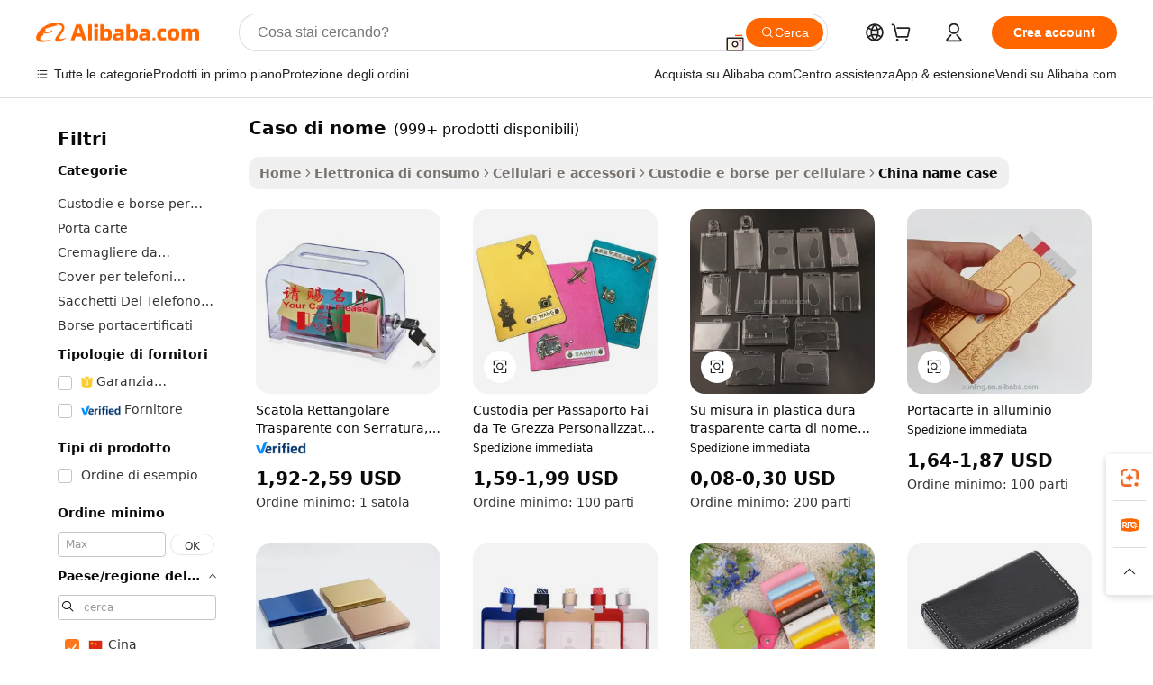

--- FILE ---
content_type: text/html;charset=UTF-8
request_url: https://italian.alibaba.com/Popular/CN_name-case-Trade.html
body_size: 179868
content:

<!-- screen_content -->
    <!-- tangram:5410 begin-->
    <!-- tangram:529998 begin-->

<!DOCTYPE html>
<html lang="it" dir="ltr">
  <head>
        <script>
      window.__BB = {
        scene: window.__bb_scene || 'traffic-free-popular'
      };
      window.__BB.BB_CWV_IGNORE = {
          lcp_element: ['#icbu-buyer-pc-top-banner'],
          lcp_url: [],
        };
      window._timing = {}
      window._timing.first_start = Date.now();
      window.needLoginInspiration = Boolean();
      // 变量用于标记页面首次可见时间
      let firstVisibleTime = null;
      if (typeof document.hidden !== 'undefined') {
        // 页面首次加载时直接统计
        if (!document.hidden) {
          firstVisibleTime = Date.now();
          window.__BB_timex = 1
        } else {
          // 页面不可见时监听 visibilitychange 事件
          document.addEventListener('visibilitychange', () => {
            if (!document.hidden) {
              firstVisibleTime = Date.now();
              window.__BB_timex = firstVisibleTime - window.performance.timing.navigationStart
              window.__BB.firstVisibleTime = window.__BB_timex
              console.log("Page became visible after "+ window.__BB_timex + " ms");
            }
          }, { once: true });  // 确保只触发一次
        }
      } else {
        console.warn('Page Visibility API is not supported in this browser.');
      }
    </script>
        <meta name="data-spm" content="a2700">
        <meta name="aplus-xplug" content="NONE">
        <meta name="aplus-icbu-disable-umid" content="1">
        <meta name="google-translate-customization" content="9de59014edaf3b99-22e1cf3b5ca21786-g00bb439a5e9e5f8f-f">
    <meta name="yandex-verification" content="25a76ba8e4443bb3" />
    <meta name="msvalidate.01" content="E3FBF0E89B724C30844BF17C59608E8F" />
    <meta name="viewport" content="width=device-width, initial-scale=1.0, maximum-scale=5.0, user-scalable=yes">
        <link rel="preconnect" href="https://s.alicdn.com/" crossorigin>
    <link rel="dns-prefetch" href="https://s.alicdn.com">
                        <link rel="preload" href="" as="image">
        <link rel="preload" href="https://s.alicdn.com/@g/alilog/??aplus_plugin_icbufront/index.js,mlog/aplus_v2.js" as="script">
        <link rel="preload" href="https://s.alicdn.com/@img/imgextra/i2/O1CN0153JdbU26g4bILVOyC_!!6000000007690-2-tps-418-58.png" as="image">
        <script>
            window.__APLUS_ABRATE__ = {
        perf_group: 'control',
        scene: "traffic-free-popular",
      };
    </script>
    <meta name="aplus-mmstat-timeout" content="15000">
        <meta content="text/html; charset=utf-8" http-equiv="Content-Type">
          <title>caso di nome cina Commercio,Acquista cina Direttamente Da caso di nome Fabbriche su Alibaba.com</title>
      <meta name="keywords" content="">
      <meta name="description" content="">
            <meta name="pagetiming-rate" content="9">
      <meta name="pagetiming-resource-rate" content="4">
                    <link rel="canonical" href="https://www.alibaba.com/countrysearch/CN/name-case.html">
                              <link rel="alternate" hreflang="fr" href="https://french.alibaba.com/Popular/CN_name-case-Trade.html">
                  <link rel="alternate" hreflang="de" href="https://german.alibaba.com/Popular/CN_name-case-Trade.html">
                  <link rel="alternate" hreflang="pt" href="https://portuguese.alibaba.com/Popular/CN_name-case-Trade.html">
                  <link rel="alternate" hreflang="it" href="https://italian.alibaba.com/Popular/CN_name-case-Trade.html">
                  <link rel="alternate" hreflang="es" href="https://spanish.alibaba.com/Popular/CN_name-case-Trade.html">
                  <link rel="alternate" hreflang="ru" href="https://russian.alibaba.com/Popular/CN_name-case-Trade.html">
                  <link rel="alternate" hreflang="ko" href="https://korean.alibaba.com/Popular/CN_name-case-Trade.html">
                  <link rel="alternate" hreflang="ar" href="https://arabic.alibaba.com/Popular/CN_name-case-Trade.html">
                  <link rel="alternate" hreflang="ja" href="https://japanese.alibaba.com/Popular/CN_name-case-Trade.html">
                  <link rel="alternate" hreflang="tr" href="https://turkish.alibaba.com/Popular/CN_name-case-Trade.html">
                  <link rel="alternate" hreflang="th" href="https://thai.alibaba.com/Popular/CN_name-case-Trade.html">
                  <link rel="alternate" hreflang="vi" href="https://vietnamese.alibaba.com/Popular/CN_name-case-Trade.html">
                  <link rel="alternate" hreflang="nl" href="https://dutch.alibaba.com/Popular/CN_name-case-Trade.html">
                  <link rel="alternate" hreflang="he" href="https://hebrew.alibaba.com/Popular/CN_name-case-Trade.html">
                  <link rel="alternate" hreflang="id" href="https://indonesian.alibaba.com/Popular/CN_name-case-Trade.html">
                  <link rel="alternate" hreflang="hi" href="https://hindi.alibaba.com/Popular/CN_name-case-Trade.html">
                  <link rel="alternate" hreflang="en" href="https://www.alibaba.com/countrysearch/CN/name-case.html">
                  <link rel="alternate" hreflang="zh" href="https://chinese.alibaba.com/Popular/CN_name-case-Trade.html">
                  <link rel="alternate" hreflang="x-default" href="https://italian.alibaba.com/Popular/CN_name-case-Trade.html">
                                        <script>
      // Aplus 配置自动打点
      var queue = window.goldlog_queue || (window.goldlog_queue = []);
      var tags = ["button", "a", "div", "span", "i", "svg", "input", "li", "tr"];
      queue.push(
        {
          action: 'goldlog.appendMetaInfo',
          arguments: [
            'aplus-auto-exp',
            [
              {
                logkey: '/sc.ug_msite.new_product_exp',
                cssSelector: '[data-spm-exp]',
                props: ["data-spm-exp"],
              },
              {
                logkey: '/sc.ug_pc.seolist_product_exp',
                cssSelector: '.traffic-card-gallery',
                props: ["data-spm-exp"],
              }
            ]
          ]
        }
      )
      queue.push({
        action: 'goldlog.setMetaInfo',
        arguments: ['aplus-auto-clk', JSON.stringify(tags.map(tag =>({
          "logkey": "/sc.ug_msite.new_product_clk",
          tag,
          "filter": "data-spm-clk",
          "props": ["data-spm-clk"]
        })))],
      });
    </script>
  </head>
  <div id="icbu-header"><div id="the-new-header" data-version="4.4.0" data-tnh-auto-exp="tnh-expose" data-scenes="search-products" style="position: relative;background-color: #fff;border-bottom: 1px solid #ddd;box-sizing: border-box; font-family:Inter,SF Pro Text,Roboto,Helvetica Neue,Helvetica,Tahoma,Arial,PingFang SC,Microsoft YaHei;"><div style="display: flex;align-items:center;height: 72px;min-width: 1200px;max-width: 1580px;margin: 0 auto;padding: 0 40px;box-sizing: border-box;"><img style="height: 29px; width: 209px;" src="https://s.alicdn.com/@img/imgextra/i2/O1CN0153JdbU26g4bILVOyC_!!6000000007690-2-tps-418-58.png" alt="" /></div><div style="min-width: 1200px;max-width: 1580px;margin: 0 auto;overflow: hidden;font-size: 14px;display: flex;justify-content: space-between;padding: 0 40px;box-sizing: border-box;"><div style="display: flex; align-items: center; justify-content: space-between"><div style="position: relative; height: 36px; padding: 0 28px 0 20px">All categories</div><div style="position: relative; height: 36px; padding-right: 28px">Featured selections</div><div style="position: relative; height: 36px">Trade Assurance</div></div><div style="display: flex; align-items: center; justify-content: space-between"><div style="position: relative; height: 36px; padding-right: 28px">Buyer Central</div><div style="position: relative; height: 36px; padding-right: 28px">Help Center</div><div style="position: relative; height: 36px; padding-right: 28px">Get the app</div><div style="position: relative; height: 36px">Become a supplier</div></div></div></div></div></div>
  <body data-spm="7724857" style="min-height: calc(100vh + 1px)"><script 
id="beacon-aplus"   
src="//s.alicdn.com/@g/alilog/??aplus_plugin_icbufront/index.js,mlog/aplus_v2.js"
exparams="aplus=async&userid=&aplus&ali_beacon_id=&ali_apache_id=&ali_apache_track=&ali_apache_tracktmp=&eagleeye_traceid=2101c51817689212649392430e12e4&ip=18%2e188%2e160%2e248&dmtrack_c={ali%5fresin%5ftrace%3dse%5frst%3dnull%7csp%5fviewtype%3dY%7cset%3d3%7cser%3d1007%7cpageId%3d3e1cb8ecf3004faa931612e1a6df6053%7cm%5fpageid%3dnull%7cpvmi%3d06e92ee786bf40ebb518a40b601c6462%7csek%5fsepd%3dcaso%2bdi%2bnome%7csek%3dname%2bcase%7cse%5fpn%3d1%7cp4pid%3d537a8206%2d7327%2d46f7%2da7ef%2d2443c601ad57%7csclkid%3dnull%7cforecast%5fpost%5fcate%3dnull%7cseo%5fnew%5fuser%5fflag%3dfalse%7ccategoryId%3d380230%7cseo%5fsearch%5fmodel%5fupgrade%5fv2%3d2025070801%7cseo%5fmodule%5fcard%5f20240624%3d202406242%7clong%5ftext%5fgoogle%5ftranslate%5fv2%3d2407142%7cseo%5fcontent%5ftd%5fbottom%5ftext%5fupdate%5fkey%3d2025070801%7cseo%5fsearch%5fmodel%5fupgrade%5fv3%3d2025072201%7cseo%5fsearch%5fmodel%5fmulti%5fupgrade%5fv3%3d2025081101%7cdamo%5falt%5freplace%3dnull%7cwap%5fcross%3d2007659%7cwap%5fcs%5faction%3d2005494%7cAPP%5fVisitor%5fActive%3d26703%7cseo%5fshowroom%5fgoods%5fmix%3d2005244%7cseo%5fdefault%5fcached%5flong%5ftext%5ffrom%5fnew%5fkeyword%5fstep%3d2024122502%7cshowroom%5fgeneral%5ftemplate%3d2005292%7cwap%5fcs%5ftext%3dnull%7cstructured%5fdata%3d2025052702%7cseo%5fmulti%5fstyle%5ftext%5fupdate%3d2511181%7cpc%5fnew%5fheader%3dnull%7cseo%5fmeta%5fcate%5ftemplate%5fv1%3d2025042401%7cseo%5fmeta%5ftd%5fsearch%5fkeyword%5fstep%5fv1%3d2025040999%7cseo%5fshowroom%5fbiz%5fbabablog%3d2809001%7cshowroom%5fft%5flong%5ftext%5fbaks%3d80802%7cAPP%5fGrowing%5fBuyer%5fHigh%5fIntent%5fActive%3d25488%7cshowroom%5fpc%5fv2019%3d2104%7cAPP%5fProspecting%5fBuyer%3d26712%7ccache%5fcontrol%3dnull%7cAPP%5fChurned%5fCore%5fBuyer%3d25463%7cseo%5fdefault%5fcached%5flong%5ftext%5fstep%3d24110802%7camp%5flighthouse%5fscore%5fimage%3d19657%7cseo%5fft%5ftranslate%5fgemini%3d25012003%7cwap%5fnode%5fssr%3d2015725%7cdataphant%5fopen%3d27030%7clongtext%5fmulti%5fstyle%5fexpand%5frussian%3d2510142%7cseo%5flongtext%5fgoogle%5fdata%5fsection%3d25021702%7cindustry%5fpopular%5ffloor%3dnull%7cwap%5fad%5fgoods%5fproduct%5finterval%3dnull%7cseo%5fgoods%5fbootom%5fwholesale%5flink%3d2486162%7cseo%5fmiddle%5fwholesale%5flink%3d2486164%7cseo%5fkeyword%5faatest%3d1%7cft%5flong%5ftext%5fenpand%5fstep2%3d121602%7cseo%5fft%5flongtext%5fexpand%5fstep3%3d25012102%7cseo%5fwap%5fheadercard%3d2006288%7cAPP%5fChurned%5fInactive%5fVisitor%3d25497%7cAPP%5fGrowing%5fBuyer%5fHigh%5fIntent%5fInactive%3d25484%7cseo%5fmeta%5ftd%5fmulti%5fkey%3d2025061801%7ctop%5frecommend%5f20250120%3d202501201%7clongtext%5fmulti%5fstyle%5fexpand%5ffrench%5fcopy%3d25091802%7clongtext%5fmulti%5fstyle%5fexpand%5ffrench%5fcopy%5fcopy%3d25092502%7cseo%5ffloor%5fexp%3dnull%7cseo%5fshowroom%5falgo%5flink%3d17764%7cseo%5fmeta%5ftd%5faib%5fgeneral%5fkey%3d2025091901%7ccountry%5findustry%3d202311033%7cshowroom%5fft%5flong%5ftext%5fenpand%5fstep1%3d101102%7cseo%5fshowroom%5fnorel%3dnull%7cplp%5fstyle%5f25%5fpc%3d202505222%7cseo%5fggs%5flayer%3d10010%7cquery%5fmutil%5flang%5ftranslate%3d2025060300%7cAPP%5fChurned%5fBuyer%3d25468%7cstream%5frender%5fperf%5fopt%3d2309181%7cwap%5fgoods%3d2007383%7cseo%5fshowroom%5fsimilar%5f20240614%3d202406142%7cchinese%5fopen%3d6307%7cquery%5fgpt%5ftranslate%3d20240820%7cad%5fproduct%5finterval%3dnull%7camp%5fto%5fpwa%3d2007359%7cplp%5faib%5fmulti%5fai%5fmeta%3d20250401%7cwap%5fsupplier%5fcontent%3dnull%7cpc%5ffree%5frefactoring%3d20220315%7csso%5foem%5ffloor%3d30031%7cAPP%5fGrowing%5fBuyer%5fInactive%3d25473%7cseo%5fpc%5fnew%5fview%5f20240807%3d202408072%7cseo%5fbottom%5ftext%5fentity%5fkey%5fcopy%3d2025062400%7cstream%5frender%3d433763%7cseo%5fmodule%5fcard%5f20240424%3d202404241%7cseo%5ftitle%5freplace%5f20191226%3d5841%7clongtext%5fmulti%5fstyle%5fexpand%3d25090802%7cgoogleweblight%3d6516%7clighthouse%5fbase64%3dnull%7cAPP%5fProspecting%5fBuyer%5fActive%3d26718%7cad%5fgoods%5fproduct%5finterval%3dnull%7cseo%5fbottom%5fdeep%5fextend%5fkw%5fkey%3d2025071101%7clongtext%5fmulti%5fstyle%5fexpand%5fturkish%3d25102801%7cilink%5fuv%3d20240911%7cwap%5flist%5fwakeup%3d2005832%7ctpp%5fcrosslink%5fpc%3d20205311%7cseo%5ftop%5fbooth%3d18501%7cAPP%5fGrowing%5fBuyer%5fLess%5fActive%3d25472%7cseo%5fsearch%5fmodel%5fupgrade%5frank%3d2025092401%7cgoodslayer%3d7977%7cft%5flong%5ftext%5ftranslate%5fexpand%5fstep1%3d24110802%7cseo%5fheaderstyle%5ftraffic%5fkey%5fv1%3d2025072100%7ccrosslink%5fswitch%3d2008141%7cp4p%5foutline%3d20240328%7cseo%5fmeta%5ftd%5faib%5fv2%5fkey%3d2025091800%7crts%5fmulti%3d2008404%7cAPP%5fVisitor%5fLess%5fActive%3d26692%7cplp%5fstyle%5f25%3d202505192%7ccdn%5fvm%3d2007368%7cwap%5fad%5fproduct%5finterval%3dnull%7cseo%5fsearch%5fmodel%5fmulti%5fupgrade%5frank%3d2025092401%7cpc%5fcard%5fshare%3d2025081201%7cAPP%5fGrowing%5fBuyer%5fHigh%5fIntent%5fLess%5fActive%3d25480%7cgoods%5ftitle%5fsubstitute%3d9619%7cwap%5fscreen%5fexp%3d2025081400%7creact%5fheader%5ftest%3d202502182%7cpc%5fcs%5fcolor%3dnull%7cshowroom%5fft%5flong%5ftext%5ftest%3d72502%7cone%5ftap%5flogin%5fABTest%3d202308153%7cseo%5fhyh%5fshow%5ftags%3dnull%7cplp%5fstructured%5fdata%3d2508182%7cguide%5fdelete%3d2008526%7cseo%5findustry%5ftemplate%3dnull%7cseo%5fmeta%5ftd%5fmulti%5fes%5fkey%3d2025073101%7cseo%5fshowroom%5fdata%5fmix%3d19888%7csso%5ftop%5franking%5ffloor%3d20031%7cseo%5ftd%5fdeep%5fupgrade%5fkey%5fv3%3d2025081101%7cwap%5fue%5fone%3d2025111401%7cshowroom%5fto%5frts%5flink%3d2008480%7ccountrysearch%5ftest%3dnull%7cshowroom%5flist%5fnew%5farrival%3d2811002%7cchannel%5famp%5fto%5fpwa%3d2008435%7cseo%5fmulti%5fstyles%5flong%5ftext%3d2503172%7cseo%5fmeta%5ftext%5fmutli%5fcate%5ftemplate%5fv1%3d2025080800%7cseo%5fdefault%5fcached%5fmutil%5flong%5ftext%5fstep%3d24110436%7cseo%5faction%5fpoint%5ftype%3d22823%7cseo%5faib%5ftd%5flaunch%5f20240828%5fcopy%3d202408282%7cseo%5fshowroom%5fwholesale%5flink%3d2486142%7cseo%5fperf%5fimprove%3d2023999%7cseo%5fwap%5flist%5fbounce%5f01%3d2063%7cseo%5fwap%5flist%5fbounce%5f02%3d2128%7cAPP%5fGrowing%5fBuyer%5fActive%3d25492%7cvideolayer%3dnull%7cvideo%5fplay%3dnull%7cAPP%5fChurned%5fMember%5fInactive%3d25499%7cseo%5fgoogle%5fnew%5fstruct%3d438326%7ctpp%5ftrace%3dseoKeyword%2dseoKeyword%5fv3%2dbase%2dORIGINAL}&pageid=12bca0f82101e4561768921265&hn=ensearchweb033001228086%2erg%2dus%2deast%2eus44&asid=AQAAAACxmG9pt6oeGQAAAABCuLPnvcqsYg==&treq=&tres=" async>
</script>
                        <!-- tangram:7430 begin-->
 <style>
   .traffic-card-gallery {display: flex;position: relative;flex-direction: column;justify-content: flex-start;border-radius: 0.5rem;background-color: #fff;padding: 0.5rem 0.5rem 1rem;overflow: hidden;font-size: 0.75rem;line-height: 1rem;}
   .product-price {
     b {
       font-size: 22px;
     }
   }
 </style>
<!-- tangram:7430 end-->
            <style>.component-left-filter-callback{display:flex;position:relative;margin-top:10px;height:1200px}.component-left-filter-callback img{width:200px}.component-left-filter-callback i{position:absolute;top:5%;left:50%}.related-search-wrapper{padding:.5rem;--tw-bg-opacity: 1;background-color:#fff;background-color:rgba(255,255,255,var(--tw-bg-opacity, 1));border-width:1px;border-color:var(--input)}.related-search-wrapper .related-search-box{margin:12px 16px}.related-search-wrapper .related-search-box .related-search-title{display:inline;float:start;color:#666;word-wrap:break-word;margin-right:12px;width:13%}.related-search-wrapper .related-search-box .related-search-content{display:flex;flex-wrap:wrap}.related-search-wrapper .related-search-box .related-search-content .related-search-link{margin-right:12px;width:23%;overflow:hidden;color:#666;text-overflow:ellipsis;white-space:nowrap}.product-title img{margin-right:.5rem;display:inline-block;height:1rem;vertical-align:sub}.product-price b{font-size:22px}.similar-icon{position:absolute;bottom:12px;z-index:2;right:12px}.rfq-card{display:inline-block;position:relative;box-sizing:border-box;margin-bottom:36px}.rfq-card .rfq-card-content{display:flex;position:relative;flex-direction:column;align-items:flex-start;background-size:cover;background-color:#fff;padding:12px;width:100%;height:100%}.rfq-card .rfq-card-content .rfq-card-icon{margin-top:50px}.rfq-card .rfq-card-content .rfq-card-icon img{width:45px}.rfq-card .rfq-card-content .rfq-card-top-title{margin-top:14px;color:#222;font-weight:400;font-size:16px}.rfq-card .rfq-card-content .rfq-card-title{margin-top:24px;color:#333;font-weight:800;font-size:20px}.rfq-card .rfq-card-content .rfq-card-input-box{margin-top:24px;width:100%}.rfq-card .rfq-card-content .rfq-card-input-box textarea{box-sizing:border-box;border:1px solid #ddd;border-radius:4px;background-color:#fff;padding:9px 12px;width:100%;height:88px;resize:none;color:#666;font-weight:400;font-size:13px;font-family:inherit}.rfq-card .rfq-card-content .rfq-card-button{margin-top:24px;border:1px solid #666;border-radius:16px;background-color:#fff;width:67%;color:#000;font-weight:700;font-size:14px;line-height:30px;text-align:center}[data-modulename^=ProductList-] div{contain-intrinsic-size:auto 500px}.traffic-card-gallery:hover{--tw-shadow: 0px 2px 6px 2px rgba(0,0,0,.12157);--tw-shadow-colored: 0px 2px 6px 2px var(--tw-shadow-color);box-shadow:0 0 #0000,0 0 #0000,0 2px 6px 2px #0000001f;box-shadow:var(--tw-ring-offset-shadow, 0 0 rgba(0,0,0,0)),var(--tw-ring-shadow, 0 0 rgba(0,0,0,0)),var(--tw-shadow);z-index:10}.traffic-card-gallery{position:relative;display:flex;flex-direction:column;justify-content:flex-start;overflow:hidden;border-radius:.75rem;--tw-bg-opacity: 1;background-color:#fff;background-color:rgba(255,255,255,var(--tw-bg-opacity, 1));padding:.5rem;font-size:.75rem;line-height:1rem}.traffic-card-list{position:relative;display:flex;height:292px;flex-direction:row;justify-content:flex-start;overflow:hidden;border-bottom-width:1px;--tw-bg-opacity: 1;background-color:#fff;background-color:rgba(255,255,255,var(--tw-bg-opacity, 1));padding:1rem;font-size:.75rem;line-height:1rem}.traffic-card-g-industry:hover{--tw-shadow: 0 0 10px rgba(0,0,0,.1);--tw-shadow-colored: 0 0 10px var(--tw-shadow-color);box-shadow:0 0 #0000,0 0 #0000,0 0 10px #0000001a;box-shadow:var(--tw-ring-offset-shadow, 0 0 rgba(0,0,0,0)),var(--tw-ring-shadow, 0 0 rgba(0,0,0,0)),var(--tw-shadow)}.traffic-card-g-industry{position:relative;border-radius:var(--radius);--tw-bg-opacity: 1;background-color:#fff;background-color:rgba(255,255,255,var(--tw-bg-opacity, 1));padding:1.25rem .75rem .75rem;font-size:.875rem;line-height:1.25rem}.module-filter-section-wrapper{max-height:none!important;overflow-x:hidden}*,:before,:after{--tw-border-spacing-x: 0;--tw-border-spacing-y: 0;--tw-translate-x: 0;--tw-translate-y: 0;--tw-rotate: 0;--tw-skew-x: 0;--tw-skew-y: 0;--tw-scale-x: 1;--tw-scale-y: 1;--tw-pan-x: ;--tw-pan-y: ;--tw-pinch-zoom: ;--tw-scroll-snap-strictness: proximity;--tw-gradient-from-position: ;--tw-gradient-via-position: ;--tw-gradient-to-position: ;--tw-ordinal: ;--tw-slashed-zero: ;--tw-numeric-figure: ;--tw-numeric-spacing: ;--tw-numeric-fraction: ;--tw-ring-inset: ;--tw-ring-offset-width: 0px;--tw-ring-offset-color: #fff;--tw-ring-color: rgba(59, 130, 246, .5);--tw-ring-offset-shadow: 0 0 rgba(0,0,0,0);--tw-ring-shadow: 0 0 rgba(0,0,0,0);--tw-shadow: 0 0 rgba(0,0,0,0);--tw-shadow-colored: 0 0 rgba(0,0,0,0);--tw-blur: ;--tw-brightness: ;--tw-contrast: ;--tw-grayscale: ;--tw-hue-rotate: ;--tw-invert: ;--tw-saturate: ;--tw-sepia: ;--tw-drop-shadow: ;--tw-backdrop-blur: ;--tw-backdrop-brightness: ;--tw-backdrop-contrast: ;--tw-backdrop-grayscale: ;--tw-backdrop-hue-rotate: ;--tw-backdrop-invert: ;--tw-backdrop-opacity: ;--tw-backdrop-saturate: ;--tw-backdrop-sepia: ;--tw-contain-size: ;--tw-contain-layout: ;--tw-contain-paint: ;--tw-contain-style: }::backdrop{--tw-border-spacing-x: 0;--tw-border-spacing-y: 0;--tw-translate-x: 0;--tw-translate-y: 0;--tw-rotate: 0;--tw-skew-x: 0;--tw-skew-y: 0;--tw-scale-x: 1;--tw-scale-y: 1;--tw-pan-x: ;--tw-pan-y: ;--tw-pinch-zoom: ;--tw-scroll-snap-strictness: proximity;--tw-gradient-from-position: ;--tw-gradient-via-position: ;--tw-gradient-to-position: ;--tw-ordinal: ;--tw-slashed-zero: ;--tw-numeric-figure: ;--tw-numeric-spacing: ;--tw-numeric-fraction: ;--tw-ring-inset: ;--tw-ring-offset-width: 0px;--tw-ring-offset-color: #fff;--tw-ring-color: rgba(59, 130, 246, .5);--tw-ring-offset-shadow: 0 0 rgba(0,0,0,0);--tw-ring-shadow: 0 0 rgba(0,0,0,0);--tw-shadow: 0 0 rgba(0,0,0,0);--tw-shadow-colored: 0 0 rgba(0,0,0,0);--tw-blur: ;--tw-brightness: ;--tw-contrast: ;--tw-grayscale: ;--tw-hue-rotate: ;--tw-invert: ;--tw-saturate: ;--tw-sepia: ;--tw-drop-shadow: ;--tw-backdrop-blur: ;--tw-backdrop-brightness: ;--tw-backdrop-contrast: ;--tw-backdrop-grayscale: ;--tw-backdrop-hue-rotate: ;--tw-backdrop-invert: ;--tw-backdrop-opacity: ;--tw-backdrop-saturate: ;--tw-backdrop-sepia: ;--tw-contain-size: ;--tw-contain-layout: ;--tw-contain-paint: ;--tw-contain-style: }*,:before,:after{box-sizing:border-box;border-width:0;border-style:solid;border-color:#e5e7eb}:before,:after{--tw-content: ""}html,:host{line-height:1.5;-webkit-text-size-adjust:100%;-moz-tab-size:4;-o-tab-size:4;tab-size:4;font-family:ui-sans-serif,system-ui,-apple-system,Segoe UI,Roboto,Ubuntu,Cantarell,Noto Sans,sans-serif,"Apple Color Emoji","Segoe UI Emoji",Segoe UI Symbol,"Noto Color Emoji";font-feature-settings:normal;font-variation-settings:normal;-webkit-tap-highlight-color:transparent}body{margin:0;line-height:inherit}hr{height:0;color:inherit;border-top-width:1px}abbr:where([title]){text-decoration:underline;-webkit-text-decoration:underline dotted;text-decoration:underline dotted}h1,h2,h3,h4,h5,h6{font-size:inherit;font-weight:inherit}a{color:inherit;text-decoration:inherit}b,strong{font-weight:bolder}code,kbd,samp,pre{font-family:ui-monospace,SFMono-Regular,Menlo,Monaco,Consolas,Liberation Mono,Courier New,monospace;font-feature-settings:normal;font-variation-settings:normal;font-size:1em}small{font-size:80%}sub,sup{font-size:75%;line-height:0;position:relative;vertical-align:baseline}sub{bottom:-.25em}sup{top:-.5em}table{text-indent:0;border-color:inherit;border-collapse:collapse}button,input,optgroup,select,textarea{font-family:inherit;font-feature-settings:inherit;font-variation-settings:inherit;font-size:100%;font-weight:inherit;line-height:inherit;letter-spacing:inherit;color:inherit;margin:0;padding:0}button,select{text-transform:none}button,input:where([type=button]),input:where([type=reset]),input:where([type=submit]){-webkit-appearance:button;background-color:transparent;background-image:none}:-moz-focusring{outline:auto}:-moz-ui-invalid{box-shadow:none}progress{vertical-align:baseline}::-webkit-inner-spin-button,::-webkit-outer-spin-button{height:auto}[type=search]{-webkit-appearance:textfield;outline-offset:-2px}::-webkit-search-decoration{-webkit-appearance:none}::-webkit-file-upload-button{-webkit-appearance:button;font:inherit}summary{display:list-item}blockquote,dl,dd,h1,h2,h3,h4,h5,h6,hr,figure,p,pre{margin:0}fieldset{margin:0;padding:0}legend{padding:0}ol,ul,menu{list-style:none;margin:0;padding:0}dialog{padding:0}textarea{resize:vertical}input::-moz-placeholder,textarea::-moz-placeholder{opacity:1;color:#9ca3af}input::placeholder,textarea::placeholder{opacity:1;color:#9ca3af}button,[role=button]{cursor:pointer}:disabled{cursor:default}img,svg,video,canvas,audio,iframe,embed,object{display:block;vertical-align:middle}img,video{max-width:100%;height:auto}[hidden]:where(:not([hidden=until-found])){display:none}:root{--background: hsl(0, 0%, 100%);--foreground: hsl(20, 14.3%, 4.1%);--card: hsl(0, 0%, 100%);--card-foreground: hsl(20, 14.3%, 4.1%);--popover: hsl(0, 0%, 100%);--popover-foreground: hsl(20, 14.3%, 4.1%);--primary: hsl(24, 100%, 50%);--primary-foreground: hsl(60, 9.1%, 97.8%);--secondary: hsl(60, 4.8%, 95.9%);--secondary-foreground: #333;--muted: hsl(60, 4.8%, 95.9%);--muted-foreground: hsl(25, 5.3%, 44.7%);--accent: hsl(60, 4.8%, 95.9%);--accent-foreground: hsl(24, 9.8%, 10%);--destructive: hsl(0, 84.2%, 60.2%);--destructive-foreground: hsl(60, 9.1%, 97.8%);--border: hsl(20, 5.9%, 90%);--input: hsl(20, 5.9%, 90%);--ring: hsl(24.6, 95%, 53.1%);--radius: 1rem}.dark{--background: hsl(20, 14.3%, 4.1%);--foreground: hsl(60, 9.1%, 97.8%);--card: hsl(20, 14.3%, 4.1%);--card-foreground: hsl(60, 9.1%, 97.8%);--popover: hsl(20, 14.3%, 4.1%);--popover-foreground: hsl(60, 9.1%, 97.8%);--primary: hsl(20.5, 90.2%, 48.2%);--primary-foreground: hsl(60, 9.1%, 97.8%);--secondary: hsl(12, 6.5%, 15.1%);--secondary-foreground: hsl(60, 9.1%, 97.8%);--muted: hsl(12, 6.5%, 15.1%);--muted-foreground: hsl(24, 5.4%, 63.9%);--accent: hsl(12, 6.5%, 15.1%);--accent-foreground: hsl(60, 9.1%, 97.8%);--destructive: hsl(0, 72.2%, 50.6%);--destructive-foreground: hsl(60, 9.1%, 97.8%);--border: hsl(12, 6.5%, 15.1%);--input: hsl(12, 6.5%, 15.1%);--ring: hsl(20.5, 90.2%, 48.2%)}*{border-color:#e7e5e4;border-color:var(--border)}body{background-color:#fff;background-color:var(--background);color:#0c0a09;color:var(--foreground)}.il-sr-only{position:absolute;width:1px;height:1px;padding:0;margin:-1px;overflow:hidden;clip:rect(0,0,0,0);white-space:nowrap;border-width:0}.il-invisible{visibility:hidden}.il-fixed{position:fixed}.il-absolute{position:absolute}.il-relative{position:relative}.il-sticky{position:sticky}.il-inset-0{inset:0}.il--bottom-12{bottom:-3rem}.il--top-12{top:-3rem}.il-bottom-0{bottom:0}.il-bottom-2{bottom:.5rem}.il-bottom-3{bottom:.75rem}.il-bottom-4{bottom:1rem}.il-end-0{right:0}.il-end-2{right:.5rem}.il-end-3{right:.75rem}.il-end-4{right:1rem}.il-left-0{left:0}.il-left-3{left:.75rem}.il-right-0{right:0}.il-right-2{right:.5rem}.il-right-3{right:.75rem}.il-start-0{left:0}.il-start-1\/2{left:50%}.il-start-2{left:.5rem}.il-start-3{left:.75rem}.il-start-\[50\%\]{left:50%}.il-top-0{top:0}.il-top-1\/2{top:50%}.il-top-16{top:4rem}.il-top-4{top:1rem}.il-top-\[50\%\]{top:50%}.il-z-10{z-index:10}.il-z-50{z-index:50}.il-z-\[9999\]{z-index:9999}.il-col-span-4{grid-column:span 4 / span 4}.il-m-0{margin:0}.il-m-3{margin:.75rem}.il-m-auto{margin:auto}.il-mx-auto{margin-left:auto;margin-right:auto}.il-my-3{margin-top:.75rem;margin-bottom:.75rem}.il-my-5{margin-top:1.25rem;margin-bottom:1.25rem}.il-my-auto{margin-top:auto;margin-bottom:auto}.\!il-mb-4{margin-bottom:1rem!important}.il--mt-4{margin-top:-1rem}.il-mb-0{margin-bottom:0}.il-mb-1{margin-bottom:.25rem}.il-mb-2{margin-bottom:.5rem}.il-mb-3{margin-bottom:.75rem}.il-mb-4{margin-bottom:1rem}.il-mb-5{margin-bottom:1.25rem}.il-mb-6{margin-bottom:1.5rem}.il-mb-8{margin-bottom:2rem}.il-mb-\[-0\.75rem\]{margin-bottom:-.75rem}.il-mb-\[0\.125rem\]{margin-bottom:.125rem}.il-me-1{margin-right:.25rem}.il-me-2{margin-right:.5rem}.il-me-3{margin-right:.75rem}.il-me-auto{margin-right:auto}.il-mr-1{margin-right:.25rem}.il-mr-2{margin-right:.5rem}.il-ms-1{margin-left:.25rem}.il-ms-4{margin-left:1rem}.il-ms-5{margin-left:1.25rem}.il-ms-8{margin-left:2rem}.il-ms-\[\.375rem\]{margin-left:.375rem}.il-ms-auto{margin-left:auto}.il-mt-0{margin-top:0}.il-mt-0\.5{margin-top:.125rem}.il-mt-1{margin-top:.25rem}.il-mt-2{margin-top:.5rem}.il-mt-3{margin-top:.75rem}.il-mt-4{margin-top:1rem}.il-mt-6{margin-top:1.5rem}.il-line-clamp-1{overflow:hidden;display:-webkit-box;-webkit-box-orient:vertical;-webkit-line-clamp:1}.il-line-clamp-2{overflow:hidden;display:-webkit-box;-webkit-box-orient:vertical;-webkit-line-clamp:2}.il-line-clamp-6{overflow:hidden;display:-webkit-box;-webkit-box-orient:vertical;-webkit-line-clamp:6}.il-inline-block{display:inline-block}.il-inline{display:inline}.il-flex{display:flex}.il-inline-flex{display:inline-flex}.il-grid{display:grid}.il-aspect-square{aspect-ratio:1 / 1}.il-size-5{width:1.25rem;height:1.25rem}.il-h-1{height:.25rem}.il-h-10{height:2.5rem}.il-h-11{height:2.75rem}.il-h-20{height:5rem}.il-h-24{height:6rem}.il-h-3\.5{height:.875rem}.il-h-4{height:1rem}.il-h-40{height:10rem}.il-h-6{height:1.5rem}.il-h-8{height:2rem}.il-h-9{height:2.25rem}.il-h-\[150px\]{height:150px}.il-h-\[152px\]{height:152px}.il-h-\[18\.25rem\]{height:18.25rem}.il-h-\[292px\]{height:292px}.il-h-\[600px\]{height:600px}.il-h-auto{height:auto}.il-h-fit{height:-moz-fit-content;height:fit-content}.il-h-full{height:100%}.il-h-screen{height:100vh}.il-max-h-\[100vh\]{max-height:100vh}.il-w-1\/2{width:50%}.il-w-10{width:2.5rem}.il-w-10\/12{width:83.333333%}.il-w-4{width:1rem}.il-w-6{width:1.5rem}.il-w-64{width:16rem}.il-w-7\/12{width:58.333333%}.il-w-72{width:18rem}.il-w-8{width:2rem}.il-w-8\/12{width:66.666667%}.il-w-9{width:2.25rem}.il-w-9\/12{width:75%}.il-w-\[200px\]{width:200px}.il-w-\[84px\]{width:84px}.il-w-fit{width:-moz-fit-content;width:fit-content}.il-w-full{width:100%}.il-w-screen{width:100vw}.il-min-w-0{min-width:0px}.il-min-w-3{min-width:.75rem}.il-min-w-\[1200px\]{min-width:1200px}.il-max-w-\[1000px\]{max-width:1000px}.il-max-w-\[1580px\]{max-width:1580px}.il-max-w-full{max-width:100%}.il-max-w-lg{max-width:32rem}.il-flex-1{flex:1 1 0%}.il-flex-shrink-0,.il-shrink-0{flex-shrink:0}.il-flex-grow-0,.il-grow-0{flex-grow:0}.il-basis-24{flex-basis:6rem}.il-basis-full{flex-basis:100%}.il-origin-\[--radix-tooltip-content-transform-origin\]{transform-origin:var(--radix-tooltip-content-transform-origin)}.il--translate-x-1\/2{--tw-translate-x: -50%;transform:translate(-50%,var(--tw-translate-y)) rotate(var(--tw-rotate)) skew(var(--tw-skew-x)) skewY(var(--tw-skew-y)) scaleX(var(--tw-scale-x)) scaleY(var(--tw-scale-y));transform:translate(var(--tw-translate-x),var(--tw-translate-y)) rotate(var(--tw-rotate)) skew(var(--tw-skew-x)) skewY(var(--tw-skew-y)) scaleX(var(--tw-scale-x)) scaleY(var(--tw-scale-y))}.il--translate-y-1\/2{--tw-translate-y: -50%;transform:translate(var(--tw-translate-x),-50%) rotate(var(--tw-rotate)) skew(var(--tw-skew-x)) skewY(var(--tw-skew-y)) scaleX(var(--tw-scale-x)) scaleY(var(--tw-scale-y));transform:translate(var(--tw-translate-x),var(--tw-translate-y)) rotate(var(--tw-rotate)) skew(var(--tw-skew-x)) skewY(var(--tw-skew-y)) scaleX(var(--tw-scale-x)) scaleY(var(--tw-scale-y))}.il-translate-x-\[-50\%\]{--tw-translate-x: -50%;transform:translate(-50%,var(--tw-translate-y)) rotate(var(--tw-rotate)) skew(var(--tw-skew-x)) skewY(var(--tw-skew-y)) scaleX(var(--tw-scale-x)) scaleY(var(--tw-scale-y));transform:translate(var(--tw-translate-x),var(--tw-translate-y)) rotate(var(--tw-rotate)) skew(var(--tw-skew-x)) skewY(var(--tw-skew-y)) scaleX(var(--tw-scale-x)) scaleY(var(--tw-scale-y))}.il-translate-y-\[-50\%\]{--tw-translate-y: -50%;transform:translate(var(--tw-translate-x),-50%) rotate(var(--tw-rotate)) skew(var(--tw-skew-x)) skewY(var(--tw-skew-y)) scaleX(var(--tw-scale-x)) scaleY(var(--tw-scale-y));transform:translate(var(--tw-translate-x),var(--tw-translate-y)) rotate(var(--tw-rotate)) skew(var(--tw-skew-x)) skewY(var(--tw-skew-y)) scaleX(var(--tw-scale-x)) scaleY(var(--tw-scale-y))}.il-rotate-90{--tw-rotate: 90deg;transform:translate(var(--tw-translate-x),var(--tw-translate-y)) rotate(90deg) skew(var(--tw-skew-x)) skewY(var(--tw-skew-y)) scaleX(var(--tw-scale-x)) scaleY(var(--tw-scale-y));transform:translate(var(--tw-translate-x),var(--tw-translate-y)) rotate(var(--tw-rotate)) skew(var(--tw-skew-x)) skewY(var(--tw-skew-y)) scaleX(var(--tw-scale-x)) scaleY(var(--tw-scale-y))}@keyframes il-pulse{50%{opacity:.5}}.il-animate-pulse{animation:il-pulse 2s cubic-bezier(.4,0,.6,1) infinite}@keyframes il-spin{to{transform:rotate(360deg)}}.il-animate-spin{animation:il-spin 1s linear infinite}.il-cursor-pointer{cursor:pointer}.il-list-disc{list-style-type:disc}.il-grid-cols-2{grid-template-columns:repeat(2,minmax(0,1fr))}.il-grid-cols-4{grid-template-columns:repeat(4,minmax(0,1fr))}.il-flex-row{flex-direction:row}.il-flex-col{flex-direction:column}.il-flex-col-reverse{flex-direction:column-reverse}.il-flex-wrap{flex-wrap:wrap}.il-flex-nowrap{flex-wrap:nowrap}.il-items-start{align-items:flex-start}.il-items-center{align-items:center}.il-items-baseline{align-items:baseline}.il-justify-start{justify-content:flex-start}.il-justify-end{justify-content:flex-end}.il-justify-center{justify-content:center}.il-justify-between{justify-content:space-between}.il-gap-1{gap:.25rem}.il-gap-1\.5{gap:.375rem}.il-gap-10{gap:2.5rem}.il-gap-2{gap:.5rem}.il-gap-3{gap:.75rem}.il-gap-4{gap:1rem}.il-gap-8{gap:2rem}.il-gap-\[\.0938rem\]{gap:.0938rem}.il-gap-\[\.375rem\]{gap:.375rem}.il-gap-\[0\.125rem\]{gap:.125rem}.\!il-gap-x-5{-moz-column-gap:1.25rem!important;column-gap:1.25rem!important}.\!il-gap-y-5{row-gap:1.25rem!important}.il-space-y-1\.5>:not([hidden])~:not([hidden]){--tw-space-y-reverse: 0;margin-top:calc(.375rem * (1 - var(--tw-space-y-reverse)));margin-top:.375rem;margin-top:calc(.375rem * calc(1 - var(--tw-space-y-reverse)));margin-bottom:0rem;margin-bottom:calc(.375rem * var(--tw-space-y-reverse))}.il-space-y-4>:not([hidden])~:not([hidden]){--tw-space-y-reverse: 0;margin-top:calc(1rem * (1 - var(--tw-space-y-reverse)));margin-top:1rem;margin-top:calc(1rem * calc(1 - var(--tw-space-y-reverse)));margin-bottom:0rem;margin-bottom:calc(1rem * var(--tw-space-y-reverse))}.il-overflow-hidden{overflow:hidden}.il-overflow-y-auto{overflow-y:auto}.il-overflow-y-scroll{overflow-y:scroll}.il-truncate{overflow:hidden;text-overflow:ellipsis;white-space:nowrap}.il-text-ellipsis{text-overflow:ellipsis}.il-whitespace-normal{white-space:normal}.il-whitespace-nowrap{white-space:nowrap}.il-break-normal{word-wrap:normal;word-break:normal}.il-break-words{word-wrap:break-word}.il-break-all{word-break:break-all}.il-rounded{border-radius:.25rem}.il-rounded-2xl{border-radius:1rem}.il-rounded-\[0\.5rem\]{border-radius:.5rem}.il-rounded-\[1\.25rem\]{border-radius:1.25rem}.il-rounded-full{border-radius:9999px}.il-rounded-lg{border-radius:1rem;border-radius:var(--radius)}.il-rounded-md{border-radius:calc(1rem - 2px);border-radius:calc(var(--radius) - 2px)}.il-rounded-sm{border-radius:calc(1rem - 4px);border-radius:calc(var(--radius) - 4px)}.il-rounded-xl{border-radius:.75rem}.il-border,.il-border-\[1px\]{border-width:1px}.il-border-b,.il-border-b-\[1px\]{border-bottom-width:1px}.il-border-solid{border-style:solid}.il-border-none{border-style:none}.il-border-\[\#222\]{--tw-border-opacity: 1;border-color:#222;border-color:rgba(34,34,34,var(--tw-border-opacity, 1))}.il-border-\[\#DDD\]{--tw-border-opacity: 1;border-color:#ddd;border-color:rgba(221,221,221,var(--tw-border-opacity, 1))}.il-border-foreground{border-color:#0c0a09;border-color:var(--foreground)}.il-border-input{border-color:#e7e5e4;border-color:var(--input)}.il-bg-\[\#F8F8F8\]{--tw-bg-opacity: 1;background-color:#f8f8f8;background-color:rgba(248,248,248,var(--tw-bg-opacity, 1))}.il-bg-\[\#d9d9d963\]{background-color:#d9d9d963}.il-bg-accent{background-color:#f5f5f4;background-color:var(--accent)}.il-bg-background{background-color:#fff;background-color:var(--background)}.il-bg-black{--tw-bg-opacity: 1;background-color:#000;background-color:rgba(0,0,0,var(--tw-bg-opacity, 1))}.il-bg-black\/80{background-color:#000c}.il-bg-destructive{background-color:#ef4444;background-color:var(--destructive)}.il-bg-gray-300{--tw-bg-opacity: 1;background-color:#d1d5db;background-color:rgba(209,213,219,var(--tw-bg-opacity, 1))}.il-bg-muted{background-color:#f5f5f4;background-color:var(--muted)}.il-bg-orange-500{--tw-bg-opacity: 1;background-color:#f97316;background-color:rgba(249,115,22,var(--tw-bg-opacity, 1))}.il-bg-popover{background-color:#fff;background-color:var(--popover)}.il-bg-primary{background-color:#f60;background-color:var(--primary)}.il-bg-secondary{background-color:#f5f5f4;background-color:var(--secondary)}.il-bg-transparent{background-color:transparent}.il-bg-white{--tw-bg-opacity: 1;background-color:#fff;background-color:rgba(255,255,255,var(--tw-bg-opacity, 1))}.il-bg-opacity-80{--tw-bg-opacity: .8}.il-bg-cover{background-size:cover}.il-bg-no-repeat{background-repeat:no-repeat}.il-fill-black{fill:#000}.il-object-cover{-o-object-fit:cover;object-fit:cover}.il-p-0{padding:0}.il-p-1{padding:.25rem}.il-p-2{padding:.5rem}.il-p-3{padding:.75rem}.il-p-4{padding:1rem}.il-p-5{padding:1.25rem}.il-p-6{padding:1.5rem}.il-px-2{padding-left:.5rem;padding-right:.5rem}.il-px-3{padding-left:.75rem;padding-right:.75rem}.il-py-0\.5{padding-top:.125rem;padding-bottom:.125rem}.il-py-1\.5{padding-top:.375rem;padding-bottom:.375rem}.il-py-10{padding-top:2.5rem;padding-bottom:2.5rem}.il-py-2{padding-top:.5rem;padding-bottom:.5rem}.il-py-3{padding-top:.75rem;padding-bottom:.75rem}.il-pb-0{padding-bottom:0}.il-pb-3{padding-bottom:.75rem}.il-pb-4{padding-bottom:1rem}.il-pb-8{padding-bottom:2rem}.il-pe-0{padding-right:0}.il-pe-2{padding-right:.5rem}.il-pe-3{padding-right:.75rem}.il-pe-4{padding-right:1rem}.il-pe-6{padding-right:1.5rem}.il-pe-8{padding-right:2rem}.il-pe-\[12px\]{padding-right:12px}.il-pe-\[3\.25rem\]{padding-right:3.25rem}.il-pl-4{padding-left:1rem}.il-ps-0{padding-left:0}.il-ps-2{padding-left:.5rem}.il-ps-3{padding-left:.75rem}.il-ps-4{padding-left:1rem}.il-ps-6{padding-left:1.5rem}.il-ps-8{padding-left:2rem}.il-ps-\[12px\]{padding-left:12px}.il-ps-\[3\.25rem\]{padding-left:3.25rem}.il-pt-10{padding-top:2.5rem}.il-pt-4{padding-top:1rem}.il-pt-5{padding-top:1.25rem}.il-pt-6{padding-top:1.5rem}.il-pt-7{padding-top:1.75rem}.il-text-center{text-align:center}.il-text-start{text-align:left}.il-text-2xl{font-size:1.5rem;line-height:2rem}.il-text-base{font-size:1rem;line-height:1.5rem}.il-text-lg{font-size:1.125rem;line-height:1.75rem}.il-text-sm{font-size:.875rem;line-height:1.25rem}.il-text-xl{font-size:1.25rem;line-height:1.75rem}.il-text-xs{font-size:.75rem;line-height:1rem}.il-font-\[600\]{font-weight:600}.il-font-bold{font-weight:700}.il-font-medium{font-weight:500}.il-font-normal{font-weight:400}.il-font-semibold{font-weight:600}.il-leading-3{line-height:.75rem}.il-leading-4{line-height:1rem}.il-leading-\[1\.43\]{line-height:1.43}.il-leading-\[18px\]{line-height:18px}.il-leading-\[26px\]{line-height:26px}.il-leading-none{line-height:1}.il-tracking-tight{letter-spacing:-.025em}.il-text-\[\#00820D\]{--tw-text-opacity: 1;color:#00820d;color:rgba(0,130,13,var(--tw-text-opacity, 1))}.il-text-\[\#222\]{--tw-text-opacity: 1;color:#222;color:rgba(34,34,34,var(--tw-text-opacity, 1))}.il-text-\[\#444\]{--tw-text-opacity: 1;color:#444;color:rgba(68,68,68,var(--tw-text-opacity, 1))}.il-text-\[\#4B1D1F\]{--tw-text-opacity: 1;color:#4b1d1f;color:rgba(75,29,31,var(--tw-text-opacity, 1))}.il-text-\[\#767676\]{--tw-text-opacity: 1;color:#767676;color:rgba(118,118,118,var(--tw-text-opacity, 1))}.il-text-\[\#D04A0A\]{--tw-text-opacity: 1;color:#d04a0a;color:rgba(208,74,10,var(--tw-text-opacity, 1))}.il-text-\[\#F7421E\]{--tw-text-opacity: 1;color:#f7421e;color:rgba(247,66,30,var(--tw-text-opacity, 1))}.il-text-\[\#FF6600\]{--tw-text-opacity: 1;color:#f60;color:rgba(255,102,0,var(--tw-text-opacity, 1))}.il-text-\[\#f7421e\]{--tw-text-opacity: 1;color:#f7421e;color:rgba(247,66,30,var(--tw-text-opacity, 1))}.il-text-destructive-foreground{color:#fafaf9;color:var(--destructive-foreground)}.il-text-foreground{color:#0c0a09;color:var(--foreground)}.il-text-muted-foreground{color:#78716c;color:var(--muted-foreground)}.il-text-popover-foreground{color:#0c0a09;color:var(--popover-foreground)}.il-text-primary{color:#f60;color:var(--primary)}.il-text-primary-foreground{color:#fafaf9;color:var(--primary-foreground)}.il-text-secondary-foreground{color:#333;color:var(--secondary-foreground)}.il-text-white{--tw-text-opacity: 1;color:#fff;color:rgba(255,255,255,var(--tw-text-opacity, 1))}.il-underline{text-decoration-line:underline}.il-line-through{text-decoration-line:line-through}.il-underline-offset-4{text-underline-offset:4px}.il-opacity-5{opacity:.05}.il-opacity-70{opacity:.7}.il-shadow-\[0_2px_6px_2px_rgba\(0\,0\,0\,0\.12\)\]{--tw-shadow: 0 2px 6px 2px rgba(0,0,0,.12);--tw-shadow-colored: 0 2px 6px 2px var(--tw-shadow-color);box-shadow:0 0 #0000,0 0 #0000,0 2px 6px 2px #0000001f;box-shadow:var(--tw-ring-offset-shadow, 0 0 rgba(0,0,0,0)),var(--tw-ring-shadow, 0 0 rgba(0,0,0,0)),var(--tw-shadow)}.il-shadow-cards{--tw-shadow: 0 0 10px rgba(0,0,0,.1);--tw-shadow-colored: 0 0 10px var(--tw-shadow-color);box-shadow:0 0 #0000,0 0 #0000,0 0 10px #0000001a;box-shadow:var(--tw-ring-offset-shadow, 0 0 rgba(0,0,0,0)),var(--tw-ring-shadow, 0 0 rgba(0,0,0,0)),var(--tw-shadow)}.il-shadow-lg{--tw-shadow: 0 10px 15px -3px rgba(0, 0, 0, .1), 0 4px 6px -4px rgba(0, 0, 0, .1);--tw-shadow-colored: 0 10px 15px -3px var(--tw-shadow-color), 0 4px 6px -4px var(--tw-shadow-color);box-shadow:0 0 #0000,0 0 #0000,0 10px 15px -3px #0000001a,0 4px 6px -4px #0000001a;box-shadow:var(--tw-ring-offset-shadow, 0 0 rgba(0,0,0,0)),var(--tw-ring-shadow, 0 0 rgba(0,0,0,0)),var(--tw-shadow)}.il-shadow-md{--tw-shadow: 0 4px 6px -1px rgba(0, 0, 0, .1), 0 2px 4px -2px rgba(0, 0, 0, .1);--tw-shadow-colored: 0 4px 6px -1px var(--tw-shadow-color), 0 2px 4px -2px var(--tw-shadow-color);box-shadow:0 0 #0000,0 0 #0000,0 4px 6px -1px #0000001a,0 2px 4px -2px #0000001a;box-shadow:var(--tw-ring-offset-shadow, 0 0 rgba(0,0,0,0)),var(--tw-ring-shadow, 0 0 rgba(0,0,0,0)),var(--tw-shadow)}.il-outline-none{outline:2px solid transparent;outline-offset:2px}.il-outline-1{outline-width:1px}.il-ring-offset-background{--tw-ring-offset-color: var(--background)}.il-transition-colors{transition-property:color,background-color,border-color,text-decoration-color,fill,stroke;transition-timing-function:cubic-bezier(.4,0,.2,1);transition-duration:.15s}.il-transition-opacity{transition-property:opacity;transition-timing-function:cubic-bezier(.4,0,.2,1);transition-duration:.15s}.il-transition-transform{transition-property:transform;transition-timing-function:cubic-bezier(.4,0,.2,1);transition-duration:.15s}.il-duration-200{transition-duration:.2s}.il-duration-300{transition-duration:.3s}.il-ease-in-out{transition-timing-function:cubic-bezier(.4,0,.2,1)}@keyframes enter{0%{opacity:1;opacity:var(--tw-enter-opacity, 1);transform:translateZ(0) scaleZ(1) rotate(0);transform:translate3d(var(--tw-enter-translate-x, 0),var(--tw-enter-translate-y, 0),0) scale3d(var(--tw-enter-scale, 1),var(--tw-enter-scale, 1),var(--tw-enter-scale, 1)) rotate(var(--tw-enter-rotate, 0))}}@keyframes exit{to{opacity:1;opacity:var(--tw-exit-opacity, 1);transform:translateZ(0) scaleZ(1) rotate(0);transform:translate3d(var(--tw-exit-translate-x, 0),var(--tw-exit-translate-y, 0),0) scale3d(var(--tw-exit-scale, 1),var(--tw-exit-scale, 1),var(--tw-exit-scale, 1)) rotate(var(--tw-exit-rotate, 0))}}.il-animate-in{animation-name:enter;animation-duration:.15s;--tw-enter-opacity: initial;--tw-enter-scale: initial;--tw-enter-rotate: initial;--tw-enter-translate-x: initial;--tw-enter-translate-y: initial}.il-fade-in-0{--tw-enter-opacity: 0}.il-zoom-in-95{--tw-enter-scale: .95}.il-duration-200{animation-duration:.2s}.il-duration-300{animation-duration:.3s}.il-ease-in-out{animation-timing-function:cubic-bezier(.4,0,.2,1)}.no-scrollbar::-webkit-scrollbar{display:none}.no-scrollbar{-ms-overflow-style:none;scrollbar-width:none}.longtext-style-inmodel h2{margin-bottom:.5rem;margin-top:1rem;font-size:1rem;line-height:1.5rem;font-weight:700}.first-of-type\:il-ms-4:first-of-type{margin-left:1rem}.hover\:il-bg-\[\#f4f4f4\]:hover{--tw-bg-opacity: 1;background-color:#f4f4f4;background-color:rgba(244,244,244,var(--tw-bg-opacity, 1))}.hover\:il-bg-accent:hover{background-color:#f5f5f4;background-color:var(--accent)}.hover\:il-text-accent-foreground:hover{color:#1c1917;color:var(--accent-foreground)}.hover\:il-text-foreground:hover{color:#0c0a09;color:var(--foreground)}.hover\:il-underline:hover{text-decoration-line:underline}.hover\:il-opacity-100:hover{opacity:1}.hover\:il-opacity-90:hover{opacity:.9}.focus\:il-outline-none:focus{outline:2px solid transparent;outline-offset:2px}.focus\:il-ring-2:focus{--tw-ring-offset-shadow: var(--tw-ring-inset) 0 0 0 var(--tw-ring-offset-width) var(--tw-ring-offset-color);--tw-ring-shadow: var(--tw-ring-inset) 0 0 0 calc(2px + var(--tw-ring-offset-width)) var(--tw-ring-color);box-shadow:var(--tw-ring-offset-shadow),var(--tw-ring-shadow),0 0 #0000;box-shadow:var(--tw-ring-offset-shadow),var(--tw-ring-shadow),var(--tw-shadow, 0 0 rgba(0,0,0,0))}.focus\:il-ring-ring:focus{--tw-ring-color: var(--ring)}.focus\:il-ring-offset-2:focus{--tw-ring-offset-width: 2px}.focus-visible\:il-outline-none:focus-visible{outline:2px solid transparent;outline-offset:2px}.focus-visible\:il-ring-2:focus-visible{--tw-ring-offset-shadow: var(--tw-ring-inset) 0 0 0 var(--tw-ring-offset-width) var(--tw-ring-offset-color);--tw-ring-shadow: var(--tw-ring-inset) 0 0 0 calc(2px + var(--tw-ring-offset-width)) var(--tw-ring-color);box-shadow:var(--tw-ring-offset-shadow),var(--tw-ring-shadow),0 0 #0000;box-shadow:var(--tw-ring-offset-shadow),var(--tw-ring-shadow),var(--tw-shadow, 0 0 rgba(0,0,0,0))}.focus-visible\:il-ring-ring:focus-visible{--tw-ring-color: var(--ring)}.focus-visible\:il-ring-offset-2:focus-visible{--tw-ring-offset-width: 2px}.active\:il-bg-primary:active{background-color:#f60;background-color:var(--primary)}.active\:il-bg-white:active{--tw-bg-opacity: 1;background-color:#fff;background-color:rgba(255,255,255,var(--tw-bg-opacity, 1))}.disabled\:il-pointer-events-none:disabled{pointer-events:none}.disabled\:il-opacity-10:disabled{opacity:.1}.il-group:hover .group-hover\:il-visible{visibility:visible}.il-group:hover .group-hover\:il-scale-110{--tw-scale-x: 1.1;--tw-scale-y: 1.1;transform:translate(var(--tw-translate-x),var(--tw-translate-y)) rotate(var(--tw-rotate)) skew(var(--tw-skew-x)) skewY(var(--tw-skew-y)) scaleX(1.1) scaleY(1.1);transform:translate(var(--tw-translate-x),var(--tw-translate-y)) rotate(var(--tw-rotate)) skew(var(--tw-skew-x)) skewY(var(--tw-skew-y)) scaleX(var(--tw-scale-x)) scaleY(var(--tw-scale-y))}.il-group:hover .group-hover\:il-underline{text-decoration-line:underline}.data-\[state\=open\]\:il-animate-in[data-state=open]{animation-name:enter;animation-duration:.15s;--tw-enter-opacity: initial;--tw-enter-scale: initial;--tw-enter-rotate: initial;--tw-enter-translate-x: initial;--tw-enter-translate-y: initial}.data-\[state\=closed\]\:il-animate-out[data-state=closed]{animation-name:exit;animation-duration:.15s;--tw-exit-opacity: initial;--tw-exit-scale: initial;--tw-exit-rotate: initial;--tw-exit-translate-x: initial;--tw-exit-translate-y: initial}.data-\[state\=closed\]\:il-fade-out-0[data-state=closed]{--tw-exit-opacity: 0}.data-\[state\=open\]\:il-fade-in-0[data-state=open]{--tw-enter-opacity: 0}.data-\[state\=closed\]\:il-zoom-out-95[data-state=closed]{--tw-exit-scale: .95}.data-\[state\=open\]\:il-zoom-in-95[data-state=open]{--tw-enter-scale: .95}.data-\[side\=bottom\]\:il-slide-in-from-top-2[data-side=bottom]{--tw-enter-translate-y: -.5rem}.data-\[side\=left\]\:il-slide-in-from-right-2[data-side=left]{--tw-enter-translate-x: .5rem}.data-\[side\=right\]\:il-slide-in-from-left-2[data-side=right]{--tw-enter-translate-x: -.5rem}.data-\[side\=top\]\:il-slide-in-from-bottom-2[data-side=top]{--tw-enter-translate-y: .5rem}@media (min-width: 640px){.sm\:il-flex-row{flex-direction:row}.sm\:il-justify-end{justify-content:flex-end}.sm\:il-gap-2\.5{gap:.625rem}.sm\:il-space-x-2>:not([hidden])~:not([hidden]){--tw-space-x-reverse: 0;margin-right:0rem;margin-right:calc(.5rem * var(--tw-space-x-reverse));margin-left:calc(.5rem * (1 - var(--tw-space-x-reverse)));margin-left:.5rem;margin-left:calc(.5rem * calc(1 - var(--tw-space-x-reverse)))}.sm\:il-rounded-lg{border-radius:1rem;border-radius:var(--radius)}.sm\:il-text-left{text-align:left}}.rtl\:il-translate-x-\[50\%\]:where([dir=rtl],[dir=rtl] *){--tw-translate-x: 50%;transform:translate(50%,var(--tw-translate-y)) rotate(var(--tw-rotate)) skew(var(--tw-skew-x)) skewY(var(--tw-skew-y)) scaleX(var(--tw-scale-x)) scaleY(var(--tw-scale-y));transform:translate(var(--tw-translate-x),var(--tw-translate-y)) rotate(var(--tw-rotate)) skew(var(--tw-skew-x)) skewY(var(--tw-skew-y)) scaleX(var(--tw-scale-x)) scaleY(var(--tw-scale-y))}.rtl\:il-scale-\[-1\]:where([dir=rtl],[dir=rtl] *){--tw-scale-x: -1;--tw-scale-y: -1;transform:translate(var(--tw-translate-x),var(--tw-translate-y)) rotate(var(--tw-rotate)) skew(var(--tw-skew-x)) skewY(var(--tw-skew-y)) scaleX(-1) scaleY(-1);transform:translate(var(--tw-translate-x),var(--tw-translate-y)) rotate(var(--tw-rotate)) skew(var(--tw-skew-x)) skewY(var(--tw-skew-y)) scaleX(var(--tw-scale-x)) scaleY(var(--tw-scale-y))}.rtl\:il-scale-x-\[-1\]:where([dir=rtl],[dir=rtl] *){--tw-scale-x: -1;transform:translate(var(--tw-translate-x),var(--tw-translate-y)) rotate(var(--tw-rotate)) skew(var(--tw-skew-x)) skewY(var(--tw-skew-y)) scaleX(-1) scaleY(var(--tw-scale-y));transform:translate(var(--tw-translate-x),var(--tw-translate-y)) rotate(var(--tw-rotate)) skew(var(--tw-skew-x)) skewY(var(--tw-skew-y)) scaleX(var(--tw-scale-x)) scaleY(var(--tw-scale-y))}.rtl\:il-flex-row-reverse:where([dir=rtl],[dir=rtl] *){flex-direction:row-reverse}.\[\&\>svg\]\:il-size-3\.5>svg{width:.875rem;height:.875rem}
</style>
            <style>.switch-to-popover-trigger{position:relative}.switch-to-popover-trigger .switch-to-popover-content{position:absolute;left:50%;z-index:9999;cursor:default}html[dir=rtl] .switch-to-popover-trigger .switch-to-popover-content{left:auto;right:50%}.switch-to-popover-trigger .switch-to-popover-content .down-arrow{width:0;height:0;border-left:11px solid transparent;border-right:11px solid transparent;border-bottom:12px solid #222;transform:translate(-50%);filter:drop-shadow(0 -2px 2px rgba(0,0,0,.05));z-index:1}html[dir=rtl] .switch-to-popover-trigger .switch-to-popover-content .down-arrow{transform:translate(50%)}.switch-to-popover-trigger .switch-to-popover-content .content-container{background-color:#222;border-radius:12px;padding:16px;color:#fff;transform:translate(-50%);width:320px;height:-moz-fit-content;height:fit-content;display:flex;justify-content:space-between;align-items:start}html[dir=rtl] .switch-to-popover-trigger .switch-to-popover-content .content-container{transform:translate(50%)}.switch-to-popover-trigger .switch-to-popover-content .content-container .content .title{font-size:14px;line-height:18px;font-weight:400}.switch-to-popover-trigger .switch-to-popover-content .content-container .actions{display:flex;justify-content:start;align-items:center;gap:12px;margin-top:12px}.switch-to-popover-trigger .switch-to-popover-content .content-container .actions .switch-button{background-color:#fff;color:#222;border-radius:999px;padding:4px 8px;font-weight:600;font-size:12px;line-height:16px;cursor:pointer}.switch-to-popover-trigger .switch-to-popover-content .content-container .actions .choose-another-button{color:#fff;padding:4px 8px;font-weight:600;font-size:12px;line-height:16px;cursor:pointer}.switch-to-popover-trigger .switch-to-popover-content .content-container .close-button{cursor:pointer}.tnh-message-content .tnh-messages-nodata .tnh-messages-nodata-info .img{width:100%;height:101px;margin-top:40px;margin-bottom:20px;background:url(https://s.alicdn.com/@img/imgextra/i4/O1CN01lnw1WK1bGeXDIoBnB_!!6000000003438-2-tps-399-303.png) no-repeat center center;background-size:133px 101px}#popup-root .functional-content .thirdpart-login .icon-facebook{background-image:url(https://s.alicdn.com/@img/imgextra/i1/O1CN01hUG9f21b67dGOuB2W_!!6000000003415-55-tps-40-40.svg)}#popup-root .functional-content .thirdpart-login .icon-google{background-image:url(https://s.alicdn.com/@img/imgextra/i1/O1CN01Qd3ZsM1C2aAxLHO2h_!!6000000000023-2-tps-120-120.png)}#popup-root .functional-content .thirdpart-login .icon-linkedin{background-image:url(https://s.alicdn.com/@img/imgextra/i1/O1CN01qVG1rv1lNCYkhep7t_!!6000000004806-55-tps-40-40.svg)}.tnh-logo{z-index:9999;display:flex;flex-shrink:0;width:185px;height:22px;background:url(https://s.alicdn.com/@img/imgextra/i2/O1CN0153JdbU26g4bILVOyC_!!6000000007690-2-tps-418-58.png) no-repeat 0 0;background-size:auto 22px;cursor:pointer}html[dir=rtl] .tnh-logo{background:url(https://s.alicdn.com/@img/imgextra/i2/O1CN0153JdbU26g4bILVOyC_!!6000000007690-2-tps-418-58.png) no-repeat 100% 0}.tnh-new-logo{width:185px;background:url(https://s.alicdn.com/@img/imgextra/i1/O1CN01e5zQ2S1cAWz26ivMo_!!6000000003560-2-tps-920-110.png) no-repeat 0 0;background-size:auto 22px;height:22px}html[dir=rtl] .tnh-new-logo{background:url(https://s.alicdn.com/@img/imgextra/i1/O1CN01e5zQ2S1cAWz26ivMo_!!6000000003560-2-tps-920-110.png) no-repeat 100% 0}.source-in-europe{display:flex;gap:32px;padding:0 10px}.source-in-europe .divider{flex-shrink:0;width:1px;background-color:#ddd}.source-in-europe .sie_info{flex-shrink:0;width:520px}.source-in-europe .sie_info .sie_info-logo{display:inline-block!important;height:28px}.source-in-europe .sie_info .sie_info-title{margin-top:24px;font-weight:700;font-size:20px;line-height:26px}.source-in-europe .sie_info .sie_info-description{margin-top:8px;font-size:14px;line-height:18px}.source-in-europe .sie_info .sie_info-sell-list{margin-top:24px;display:flex;flex-wrap:wrap;justify-content:space-between;gap:16px}.source-in-europe .sie_info .sie_info-sell-list-item{width:calc(50% - 8px);display:flex;align-items:center;padding:20px 16px;gap:12px;border-radius:12px;font-size:14px;line-height:18px;font-weight:600}.source-in-europe .sie_info .sie_info-sell-list-item img{width:28px;height:28px}.source-in-europe .sie_info .sie_info-btn{display:inline-block;min-width:240px;margin-top:24px;margin-bottom:30px;padding:13px 24px;background-color:#f60;opacity:.9;color:#fff!important;border-radius:99px;font-size:16px;font-weight:600;line-height:22px;-webkit-text-decoration:none;text-decoration:none;text-align:center;cursor:pointer;border:none}.source-in-europe .sie_info .sie_info-btn:hover{opacity:1}.source-in-europe .sie_cards{display:flex;flex-grow:1}.source-in-europe .sie_cards .sie_cards-product-list{display:flex;flex-grow:1;flex-wrap:wrap;justify-content:space-between;gap:32px 16px;max-height:376px;overflow:hidden}.source-in-europe .sie_cards .sie_cards-product-list.lt-14{justify-content:flex-start}.source-in-europe .sie_cards .sie_cards-product{width:110px;height:172px;display:flex;flex-direction:column;align-items:center;color:#222;box-sizing:border-box}.source-in-europe .sie_cards .sie_cards-product .img{display:flex;justify-content:center;align-items:center;position:relative;width:88px;height:88px;overflow:hidden;border-radius:88px}.source-in-europe .sie_cards .sie_cards-product .img img{width:88px;height:88px;-o-object-fit:cover;object-fit:cover}.source-in-europe .sie_cards .sie_cards-product .img:after{content:"";background-color:#0000001a;position:absolute;left:0;top:0;width:100%;height:100%}html[dir=rtl] .source-in-europe .sie_cards .sie_cards-product .img:after{left:auto;right:0}.source-in-europe .sie_cards .sie_cards-product .text{font-size:12px;line-height:16px;display:-webkit-box;overflow:hidden;text-overflow:ellipsis;-webkit-box-orient:vertical;-webkit-line-clamp:1}.source-in-europe .sie_cards .sie_cards-product .sie_cards-product-title{margin-top:12px;color:#222}.source-in-europe .sie_cards .sie_cards-product .sie_cards-product-sell,.source-in-europe .sie_cards .sie_cards-product .sie_cards-product-country-list{margin-top:4px;color:#767676}.source-in-europe .sie_cards .sie_cards-product .sie_cards-product-country-list{display:flex;gap:8px}.source-in-europe .sie_cards .sie_cards-product .sie_cards-product-country-list.one-country{gap:4px}.source-in-europe .sie_cards .sie_cards-product .sie_cards-product-country-list img{width:18px;height:13px}.source-in-europe.source-in-europe-europages .sie_info-btn{background-color:#7faf0d}.source-in-europe.source-in-europe-europages .sie_info-sell-list-item{background-color:#f2f7e7}.source-in-europe.source-in-europe-europages .sie_card{background:#7faf0d0d}.source-in-europe.source-in-europe-wlw .sie_info-btn{background-color:#0060df}.source-in-europe.source-in-europe-wlw .sie_info-sell-list-item{background-color:#f1f5fc}.source-in-europe.source-in-europe-wlw .sie_card{background:#0060df0d}.whatsapp-widget-content{display:flex;justify-content:space-between;gap:32px;align-items:center;width:100%;height:100%}.whatsapp-widget-content-left{display:flex;flex-direction:column;align-items:flex-start;gap:20px;flex:1 0 0;max-width:720px}.whatsapp-widget-content-left-image{width:138px;height:32px}.whatsapp-widget-content-left-content-title{color:#222;font-family:Inter;font-size:32px;font-style:normal;font-weight:700;line-height:42px;letter-spacing:0;margin-bottom:8px}.whatsapp-widget-content-left-content-info{color:#666;font-family:Inter;font-size:20px;font-style:normal;font-weight:400;line-height:26px;letter-spacing:0}.whatsapp-widget-content-left-button{display:flex;height:48px;padding:0 20px;justify-content:center;align-items:center;border-radius:24px;background:#d64000;overflow:hidden;color:#fff;text-align:center;text-overflow:ellipsis;font-family:Inter;font-size:16px;font-style:normal;font-weight:600;line-height:22px;line-height:var(--PC-Heading-S-line-height, 22px);letter-spacing:0;letter-spacing:var(--PC-Heading-S-tracking, 0)}.whatsapp-widget-content-right{display:flex;height:270px;flex-direction:row;align-items:center}.whatsapp-widget-content-right-QRCode{border-top-left-radius:20px;border-bottom-left-radius:20px;display:flex;height:270px;min-width:284px;padding:0 24px;flex-direction:column;justify-content:center;align-items:center;background:#ece8dd;gap:24px}html[dir=rtl] .whatsapp-widget-content-right-QRCode{border-radius:0 20px 20px 0}.whatsapp-widget-content-right-QRCode-container{width:144px;height:144px;padding:12px;border-radius:20px;background:#fff}.whatsapp-widget-content-right-QRCode-text{color:#767676;text-align:center;font-family:SF Pro Text;font-size:16px;font-style:normal;font-weight:400;line-height:19px;letter-spacing:0}.whatsapp-widget-content-right-image{border-top-right-radius:20px;border-bottom-right-radius:20px;width:270px;height:270px;aspect-ratio:1/1}html[dir=rtl] .whatsapp-widget-content-right-image{border-radius:20px 0 0 20px}.tnh-sub-tab{margin-left:28px;display:flex;flex-direction:row;gap:24px}html[dir=rtl] .tnh-sub-tab{margin-left:0;margin-right:28px}.tnh-sub-tab-item{display:flex;height:40px;max-width:160px;justify-content:center;align-items:center;color:#222;text-align:center;font-family:Inter;font-size:16px;font-style:normal;font-weight:500;line-height:normal;letter-spacing:-.48px}.tnh-sub-tab-item-active{font-weight:700;border-bottom:2px solid #222}.tnh-sub-title{padding-left:12px;margin-left:13px;position:relative;color:#222;-webkit-text-decoration:none;text-decoration:none;white-space:nowrap;font-weight:600;font-size:20px;line-height:22px}html[dir=rtl] .tnh-sub-title{padding-left:0;padding-right:12px;margin-left:0;margin-right:13px}.tnh-sub-title:active{-webkit-text-decoration:none;text-decoration:none}.tnh-sub-title:before{content:"";height:24px;width:1px;position:absolute;display:inline-block;background-color:#222;left:0;top:50%;transform:translateY(-50%)}html[dir=rtl] .tnh-sub-title:before{left:auto;right:0}.popup-content{margin:auto;background:#fff;width:50%;padding:5px;border:1px solid #d7d7d7}[role=tooltip].popup-content{width:200px;box-shadow:0 0 3px #00000029;border-radius:5px}.popup-overlay{background:#00000080}[data-popup=tooltip].popup-overlay{background:transparent}.popup-arrow{filter:drop-shadow(0 -3px 3px rgba(0,0,0,.16));color:#fff;stroke-width:2px;stroke:#d7d7d7;stroke-dasharray:30px;stroke-dashoffset:-54px;inset:0}.tnh-badge{position:relative}.tnh-badge i{position:absolute;top:-8px;left:50%;height:16px;padding:0 6px;border-radius:8px;background-color:#e52828;color:#fff;font-style:normal;font-size:12px;line-height:16px}html[dir=rtl] .tnh-badge i{left:auto;right:50%}.tnh-badge-nf i{position:relative;top:auto;left:auto;height:16px;padding:0 8px;border-radius:8px;background-color:#e52828;color:#fff;font-style:normal;font-size:12px;line-height:16px}html[dir=rtl] .tnh-badge-nf i{left:auto;right:auto}.tnh-button{display:block;flex-shrink:0;height:36px;padding:0 24px;outline:none;border-radius:9999px;background-color:#f60;color:#fff!important;text-align:center;font-weight:600;font-size:14px;line-height:36px;cursor:pointer}.tnh-button:active{-webkit-text-decoration:none;text-decoration:none;transform:scale(.9)}.tnh-button:hover{background-color:#d04a0a}@keyframes circle-360-ltr{0%{transform:rotate(0)}to{transform:rotate(360deg)}}@keyframes circle-360-rtl{0%{transform:rotate(0)}to{transform:rotate(-360deg)}}.circle-360{animation:circle-360-ltr infinite 1s linear;-webkit-animation:circle-360-ltr infinite 1s linear}html[dir=rtl] .circle-360{animation:circle-360-rtl infinite 1s linear;-webkit-animation:circle-360-rtl infinite 1s linear}.tnh-loading{display:flex;align-items:center;justify-content:center;width:100%}.tnh-loading .tnh-icon{color:#ddd;font-size:40px}#the-new-header.tnh-fixed{position:fixed;top:0;left:0;border-bottom:1px solid #ddd;background-color:#fff!important}html[dir=rtl] #the-new-header.tnh-fixed{left:auto;right:0}.tnh-overlay{position:fixed;top:0;left:0;width:100%;height:100vh}html[dir=rtl] .tnh-overlay{left:auto;right:0}.tnh-icon{display:inline-block;width:1em;height:1em;margin-right:6px;overflow:hidden;vertical-align:-.15em;fill:currentColor}html[dir=rtl] .tnh-icon{margin-right:0;margin-left:6px}.tnh-hide{display:none}.tnh-more{color:#222!important;-webkit-text-decoration:underline!important;text-decoration:underline!important}#the-new-header.tnh-dark{background-color:transparent;color:#fff}#the-new-header.tnh-dark a:link,#the-new-header.tnh-dark a:visited,#the-new-header.tnh-dark a:hover,#the-new-header.tnh-dark a:active,#the-new-header.tnh-dark .tnh-sign-in{color:#fff}#the-new-header.tnh-dark .functional-content a{color:#222}#the-new-header.tnh-dark .tnh-logo{background:url(https://s.alicdn.com/@logo/logo_en_dark_horizontal_default_full.png) no-repeat 0 0;background-size:auto 22px}#the-new-header.tnh-dark .tnh-new-logo{background:url(https://s.alicdn.com/@logo/logo_en_dark_horizontal_default_full.png) no-repeat 0 0;background-size:auto 22px}#the-new-header.tnh-dark .tnh-sub-title{color:#fff}#the-new-header.tnh-dark .tnh-sub-title:before{content:"";height:24px;width:1px;position:absolute;display:inline-block;background-color:#fff;left:0;top:50%;transform:translateY(-50%)}html[dir=rtl] #the-new-header.tnh-dark .tnh-sub-title:before{left:auto;right:0}#the-new-header.tnh-white,#the-new-header.tnh-white-overlay{background-color:#fff;color:#222}#the-new-header.tnh-white a:link,#the-new-header.tnh-white-overlay a:link,#the-new-header.tnh-white a:visited,#the-new-header.tnh-white-overlay a:visited,#the-new-header.tnh-white a:hover,#the-new-header.tnh-white-overlay a:hover,#the-new-header.tnh-white a:active,#the-new-header.tnh-white-overlay a:active,#the-new-header.tnh-white .tnh-sign-in,#the-new-header.tnh-white-overlay .tnh-sign-in{color:#222}#the-new-header.tnh-white .tnh-logo,#the-new-header.tnh-white-overlay .tnh-logo{background:url(https://s.alicdn.com/@logo/logo_en_light_horizontal_default_full.png) no-repeat 0 0;background-size:209px 29px}#the-new-header.tnh-white .tnh-new-logo,#the-new-header.tnh-white-overlay .tnh-new-logo{background:url(https://s.alicdn.com/@logo/logo_en_light_horizontal_default_full.png) no-repeat 0 0;background-size:auto 22px}#the-new-header.tnh-white .tnh-sub-title,#the-new-header.tnh-white-overlay .tnh-sub-title{color:#222}#the-new-header.tnh-white{border-bottom:1px solid #ddd;background-color:#fff!important}#the-new-header.tnh-no-border{border:none}#the-new-header.tnh-transparent{background-color:transparent!important;border-bottom:none!important}@keyframes color-change-to-fff{0%{background:transparent}to{background:#fff}}#the-new-header.tnh-white-overlay{animation:color-change-to-fff .1s cubic-bezier(.65,0,.35,1);-webkit-animation:color-change-to-fff .1s cubic-bezier(.65,0,.35,1)}.ta-content .ta-card{display:flex;align-items:center;justify-content:flex-start;width:49%;height:120px;margin-bottom:20px;padding:20px;border-radius:16px;background-color:#f7f7f7}.ta-content .ta-card .img{width:70px;height:70px;background-size:70px 70px}.ta-content .ta-card .text{display:flex;align-items:center;justify-content:space-between;width:calc(100% - 76px);margin-left:16px;font-size:20px;line-height:26px}html[dir=rtl] .ta-content .ta-card .text{margin-left:0;margin-right:16px}.ta-content .ta-card .text h3{max-width:200px;margin-right:8px;text-align:left;font-weight:600;font-size:14px}html[dir=rtl] .ta-content .ta-card .text h3{margin-right:0;margin-left:8px;text-align:right}.ta-content .ta-card .text .tnh-icon{flex-shrink:0;font-size:24px}.ta-content .ta-card .text .tnh-icon.rtl{transform:scaleX(-1)}.ta-content{display:flex;justify-content:space-between}.ta-content .info{width:50%;margin:40px 40px 40px 134px}html[dir=rtl] .ta-content .info{margin:40px 134px 40px 40px}.ta-content .info h3{display:block;margin:20px 0 28px;font-weight:600;font-size:32px;line-height:40px}.ta-content .info .img{width:212px;height:32px}.ta-content .info .tnh-button{display:block;width:180px;color:#fff}.ta-content .cards{display:flex;flex-shrink:0;flex-wrap:wrap;justify-content:space-between;width:716px}.help-center-content{display:flex;justify-content:center;gap:40px}.help-center-content .hc-item{display:flex;flex-direction:column;align-items:center;justify-content:center;width:280px;height:144px;border:1px solid #ddd;font-size:14px}.help-center-content .hc-item .tnh-icon{margin-bottom:14px;font-size:40px;line-height:40px}.help-center-content .help-center-links{min-width:250px;margin-left:40px;padding-left:40px;border-left:1px solid #ddd}html[dir=rtl] .help-center-content .help-center-links{margin-left:0;margin-right:40px;padding-left:0;padding-right:40px;border-left:none;border-right:1px solid #ddd}.help-center-content .help-center-links a{display:block;padding:12px 14px;outline:none;color:#222;-webkit-text-decoration:none;text-decoration:none;font-size:14px}.help-center-content .help-center-links a:hover{-webkit-text-decoration:underline!important;text-decoration:underline!important}.get-the-app-content-tnh{display:flex;justify-content:center;flex:0 0 auto}.get-the-app-content-tnh .info-tnh .title-tnh{font-weight:700;font-size:20px;margin-bottom:20px}.get-the-app-content-tnh .info-tnh .content-wrapper{display:flex;justify-content:center}.get-the-app-content-tnh .info-tnh .content-tnh{margin-right:40px;width:300px;font-size:16px}html[dir=rtl] .get-the-app-content-tnh .info-tnh .content-tnh{margin-right:0;margin-left:40px}.get-the-app-content-tnh .info-tnh a{-webkit-text-decoration:underline!important;text-decoration:underline!important}.get-the-app-content-tnh .download{display:flex}.get-the-app-content-tnh .download .store{display:flex;flex-direction:column;margin-right:40px}html[dir=rtl] .get-the-app-content-tnh .download .store{margin-right:0;margin-left:40px}.get-the-app-content-tnh .download .store a{margin-bottom:20px}.get-the-app-content-tnh .download .store a img{height:44px}.get-the-app-content-tnh .download .qr img{height:120px}.get-the-app-content-tnh-wrapper{display:flex;justify-content:center;align-items:start;height:100%}.get-the-app-content-tnh-divider{width:1px;height:100%;background-color:#ddd;margin:0 67px;flex:0 0 auto}.tnh-alibaba-lens-install-btn{background-color:#f60;height:48px;border-radius:65px;padding:0 24px;margin-left:71px;color:#fff;flex:0 0 auto;display:flex;align-items:center;border:none;cursor:pointer;font-size:16px;font-weight:600;line-height:22px}html[dir=rtl] .tnh-alibaba-lens-install-btn{margin-left:0;margin-right:71px}.tnh-alibaba-lens-install-btn img{width:24px;height:24px}.tnh-alibaba-lens-install-btn span{margin-left:8px}html[dir=rtl] .tnh-alibaba-lens-install-btn span{margin-left:0;margin-right:8px}.tnh-alibaba-lens-info{display:flex;margin-bottom:20px;font-size:16px}.tnh-alibaba-lens-info div{width:400px}.tnh-alibaba-lens-title{color:#222;font-family:Inter;font-size:20px;font-weight:700;line-height:26px;margin-bottom:20px}.tnh-alibaba-lens-extra{-webkit-text-decoration:underline!important;text-decoration:underline!important;font-size:16px;font-style:normal;font-weight:400;line-height:22px}.featured-content{display:flex;justify-content:center;gap:40px}.featured-content .card-links{min-width:250px;margin-left:40px;padding-left:40px;border-left:1px solid #ddd}html[dir=rtl] .featured-content .card-links{margin-left:0;margin-right:40px;padding-left:0;padding-right:40px;border-left:none;border-right:1px solid #ddd}.featured-content .card-links a{display:block;padding:14px;outline:none;-webkit-text-decoration:none;text-decoration:none;font-size:14px}.featured-content .card-links a:hover{-webkit-text-decoration:underline!important;text-decoration:underline!important}.featured-content .featured-item{display:flex;flex-direction:column;align-items:center;justify-content:center;width:280px;height:144px;border:1px solid #ddd;color:#222;font-size:14px}.featured-content .featured-item .tnh-icon{margin-bottom:14px;font-size:40px;line-height:40px}.buyer-central-content{display:flex;justify-content:space-between;gap:30px;margin:auto 20px;font-size:14px}.buyer-central-content .bcc-item{width:20%}.buyer-central-content .bcc-item .bcc-item-title,.buyer-central-content .bcc-item .bcc-item-child{margin-bottom:18px}.buyer-central-content .bcc-item .bcc-item-title{font-weight:600}.buyer-central-content .bcc-item .bcc-item-child a:hover{-webkit-text-decoration:underline!important;text-decoration:underline!important}.become-supplier-content{display:flex;justify-content:center;gap:40px}.become-supplier-content a{display:flex;flex-direction:column;align-items:center;justify-content:center;width:280px;height:144px;padding:0 20px;border:1px solid #ddd;font-size:14px}.become-supplier-content a .tnh-icon{margin-bottom:14px;font-size:40px;line-height:40px}.become-supplier-content a .become-supplier-content-desc{height:44px;text-align:center}@keyframes sub-header-title-hover{0%{transform:scaleX(.4);-webkit-transform:scaleX(.4)}to{transform:scaleX(1);-webkit-transform:scaleX(1)}}.sub-header{min-width:1200px;max-width:1580px;height:36px;margin:0 auto;overflow:hidden;font-size:14px}.sub-header .sub-header-top{position:absolute;bottom:0;z-index:2;width:100%;min-width:1200px;max-width:1600px;height:36px;margin:0 auto;background-color:transparent}.sub-header .sub-header-default{display:flex;justify-content:space-between;width:100%;height:40px;padding:0 40px}.sub-header .sub-header-default .sub-header-main,.sub-header .sub-header-default .sub-header-sub{display:flex;align-items:center;justify-content:space-between;gap:28px}.sub-header .sub-header-default .sub-header-main .sh-current-item .animated-tab-content,.sub-header .sub-header-default .sub-header-sub .sh-current-item .animated-tab-content{top:108px;opacity:1;visibility:visible}.sub-header .sub-header-default .sub-header-main .sh-current-item .animated-tab-content img,.sub-header .sub-header-default .sub-header-sub .sh-current-item .animated-tab-content img{display:inline}.sub-header .sub-header-default .sub-header-main .sh-current-item .animated-tab-content .item-img,.sub-header .sub-header-default .sub-header-sub .sh-current-item .animated-tab-content .item-img{display:block}.sub-header .sub-header-default .sub-header-main .sh-current-item .tab-title:after,.sub-header .sub-header-default .sub-header-sub .sh-current-item .tab-title:after{position:absolute;bottom:1px;display:block;width:100%;height:2px;border-bottom:2px solid #222!important;content:" ";animation:sub-header-title-hover .3s cubic-bezier(.6,0,.4,1) both;-webkit-animation:sub-header-title-hover .3s cubic-bezier(.6,0,.4,1) both}.sub-header .sub-header-default .sub-header-main .sh-current-item .tab-title-click:hover,.sub-header .sub-header-default .sub-header-sub .sh-current-item .tab-title-click:hover{-webkit-text-decoration:underline;text-decoration:underline}.sub-header .sub-header-default .sub-header-main .sh-current-item .tab-title-click:after,.sub-header .sub-header-default .sub-header-sub .sh-current-item .tab-title-click:after{display:none}.sub-header .sub-header-default .sub-header-main>div,.sub-header .sub-header-default .sub-header-sub>div{display:flex;align-items:center;margin-top:-2px;cursor:pointer}.sub-header .sub-header-default .sub-header-main>div:last-child,.sub-header .sub-header-default .sub-header-sub>div:last-child{padding-right:0}html[dir=rtl] .sub-header .sub-header-default .sub-header-main>div:last-child,html[dir=rtl] .sub-header .sub-header-default .sub-header-sub>div:last-child{padding-right:0;padding-left:0}.sub-header .sub-header-default .sub-header-main>div:last-child.sh-current-item:after,.sub-header .sub-header-default .sub-header-sub>div:last-child.sh-current-item:after{width:100%}.sub-header .sub-header-default .sub-header-main>div .tab-title,.sub-header .sub-header-default .sub-header-sub>div .tab-title{position:relative;height:36px}.sub-header .sub-header-default .sub-header-main>div .animated-tab-content,.sub-header .sub-header-default .sub-header-sub>div .animated-tab-content{position:absolute;top:108px;left:0;width:100%;overflow:hidden;border-top:1px solid #ddd;background-color:#fff;opacity:0;visibility:hidden}html[dir=rtl] .sub-header .sub-header-default .sub-header-main>div .animated-tab-content,html[dir=rtl] .sub-header .sub-header-default .sub-header-sub>div .animated-tab-content{left:auto;right:0}.sub-header .sub-header-default .sub-header-main>div .animated-tab-content img,.sub-header .sub-header-default .sub-header-sub>div .animated-tab-content img{display:none}.sub-header .sub-header-default .sub-header-main>div .animated-tab-content .item-img,.sub-header .sub-header-default .sub-header-sub>div .animated-tab-content .item-img{display:none}.sub-header .sub-header-default .sub-header-main>div .tab-content,.sub-header .sub-header-default .sub-header-sub>div .tab-content{display:flex;justify-content:flex-start;width:100%;min-width:1200px;max-height:calc(100vh - 220px)}.sub-header .sub-header-default .sub-header-main>div .tab-content .animated-tab-content-children,.sub-header .sub-header-default .sub-header-sub>div .tab-content .animated-tab-content-children{width:100%;min-width:1200px;max-width:1600px;margin:40px auto;padding:0 40px;opacity:0}.sub-header .sub-header-default .sub-header-main>div .tab-content .animated-tab-content-children-no-animation,.sub-header .sub-header-default .sub-header-sub>div .tab-content .animated-tab-content-children-no-animation{opacity:1}.sub-header .sub-header-props{height:36px}.sub-header .sub-header-props-hide{position:relative;height:0;padding:0 40px}.sub-header .rounded{border-radius:8px}.tnh-logo{z-index:9999;display:flex;flex-shrink:0;width:185px;height:22px;background:url(https://s.alicdn.com/@img/imgextra/i2/O1CN0153JdbU26g4bILVOyC_!!6000000007690-2-tps-418-58.png) no-repeat 0 0;background-size:auto 22px;cursor:pointer}html[dir=rtl] .tnh-logo{background:url(https://s.alicdn.com/@img/imgextra/i2/O1CN0153JdbU26g4bILVOyC_!!6000000007690-2-tps-418-58.png) no-repeat 100% 0}.tnh-new-logo{width:185px;background:url(https://s.alicdn.com/@img/imgextra/i1/O1CN01e5zQ2S1cAWz26ivMo_!!6000000003560-2-tps-920-110.png) no-repeat 0 0;background-size:auto 22px;height:22px}html[dir=rtl] .tnh-new-logo{background:url(https://s.alicdn.com/@img/imgextra/i1/O1CN01e5zQ2S1cAWz26ivMo_!!6000000003560-2-tps-920-110.png) no-repeat 100% 0}#popup-root .functional-content{width:360px;max-height:calc(100vh - 40px);padding:20px;border-radius:12px;background-color:#fff;box-shadow:0 6px 12px 4px #00000014;-webkit-box-shadow:0 6px 12px 4px rgba(0,0,0,.08)}#popup-root .functional-content a{outline:none}#popup-root .functional-content a:link,#popup-root .functional-content a:visited,#popup-root .functional-content a:hover,#popup-root .functional-content a:active{color:#222;-webkit-text-decoration:none;text-decoration:none}#popup-root .functional-content ul{padding:0;list-style:none}#popup-root .functional-content h3{font-weight:600;font-size:14px;line-height:18px;color:#222}#popup-root .functional-content .css-jrh21l-control{outline:none!important;border-color:#ccc;box-shadow:none}#popup-root .functional-content .css-jrh21l-control .css-15lsz6c-indicatorContainer{color:#ccc}#popup-root .functional-content .thirdpart-login{display:flex;justify-content:space-between;width:245px;margin:0 auto 20px}#popup-root .functional-content .thirdpart-login a{border-radius:8px}#popup-root .functional-content .thirdpart-login .icon-facebook{background-image:url(https://s.alicdn.com/@img/imgextra/i1/O1CN01hUG9f21b67dGOuB2W_!!6000000003415-55-tps-40-40.svg)}#popup-root .functional-content .thirdpart-login .icon-google{background-image:url(https://s.alicdn.com/@img/imgextra/i1/O1CN01Qd3ZsM1C2aAxLHO2h_!!6000000000023-2-tps-120-120.png)}#popup-root .functional-content .thirdpart-login .icon-linkedin{background-image:url(https://s.alicdn.com/@img/imgextra/i1/O1CN01qVG1rv1lNCYkhep7t_!!6000000004806-55-tps-40-40.svg)}#popup-root .functional-content .login-with{width:100%;text-align:center;margin-bottom:16px}#popup-root .functional-content .login-tips{font-size:12px;margin-bottom:20px;color:#767676}#popup-root .functional-content .login-tips a{outline:none;color:#767676!important;-webkit-text-decoration:underline!important;text-decoration:underline!important}#popup-root .functional-content .tnh-button{outline:none!important;color:#fff}#popup-root .functional-content .login-links>div{border-top:1px solid #ddd}#popup-root .functional-content .login-links>div ul{margin:8px 0;list-style:none}#popup-root .functional-content .login-links>div a{display:flex;align-items:center;min-height:40px;-webkit-text-decoration:none;text-decoration:none;font-size:14px;color:#222}#popup-root .functional-content .login-links>div a:hover{margin:0 -20px;padding:0 20px;background-color:#f4f4f4;font-weight:600}.tnh-languages{position:relative;display:flex}.tnh-languages .current{display:flex;align-items:center}.tnh-languages .current>div{margin-right:4px}html[dir=rtl] .tnh-languages .current>div{margin-right:0;margin-left:4px}.tnh-languages .current .tnh-icon{font-size:24px}.tnh-languages .current .tnh-icon:last-child{margin-right:0}html[dir=rtl] .tnh-languages .current .tnh-icon:last-child{margin-right:0;margin-left:0}.tnh-languages-overlay{font-size:14px}.tnh-languages-overlay .tnh-l-o-title{margin-bottom:8px;font-weight:600;font-size:14px;line-height:18px}.tnh-languages-overlay .tnh-l-o-select{width:100%;margin:8px 0 16px}.tnh-languages-overlay .select-item{background-color:#fff4ed}.tnh-languages-overlay .tnh-l-o-control{display:flex;justify-content:center}.tnh-languages-overlay .tnh-l-o-control .tnh-button{width:100%}.tnh-cart-content{max-height:600px;overflow-y:scroll}.tnh-cart-content .tnh-cart-item h3{overflow:hidden;text-overflow:ellipsis;white-space:nowrap}.tnh-cart-content .tnh-cart-item h3 a:hover{-webkit-text-decoration:underline!important;text-decoration:underline!important}.cart-popup-content{padding:0!important}.cart-popup-content .cart-logged-popup-arrow{transform:translate(-20px)}html[dir=rtl] .cart-popup-content .cart-logged-popup-arrow{transform:translate(20px)}.tnh-ma-content .tnh-ma-content-title{display:flex;align-items:center;margin-bottom:20px}.tnh-ma-content .tnh-ma-content-title h3{margin:0 12px 0 0;overflow:hidden;text-overflow:ellipsis;white-space:nowrap}html[dir=rtl] .tnh-ma-content .tnh-ma-content-title h3{margin:0 0 0 12px}.tnh-ma-content .tnh-ma-content-title img{height:16px}.ma-portrait-waiting{margin-left:12px}html[dir=rtl] .ma-portrait-waiting{margin-left:0;margin-right:12px}.tnh-message-content .tnh-messages-buyer .tnh-messages-list{display:flex;flex-direction:column}.tnh-message-content .tnh-messages-buyer .tnh-messages-list .tnh-message-unread-item{display:flex;align-items:center;justify-content:space-between;padding:16px 0;color:#222}.tnh-message-content .tnh-messages-buyer .tnh-messages-list .tnh-message-unread-item:last-child{margin-bottom:20px}.tnh-message-content .tnh-messages-buyer .tnh-messages-list .tnh-message-unread-item .img{width:48px;height:48px;margin-right:12px;overflow:hidden;border:1px solid #ddd;border-radius:100%}html[dir=rtl] .tnh-message-content .tnh-messages-buyer .tnh-messages-list .tnh-message-unread-item .img{margin-right:0;margin-left:12px}.tnh-message-content .tnh-messages-buyer .tnh-messages-list .tnh-message-unread-item .img img{width:48px;height:48px;-o-object-fit:cover;object-fit:cover}.tnh-message-content .tnh-messages-buyer .tnh-messages-list .tnh-message-unread-item .user-info{display:flex;flex-direction:column}.tnh-message-content .tnh-messages-buyer .tnh-messages-list .tnh-message-unread-item .user-info strong{margin-bottom:6px;font-weight:600;font-size:14px}.tnh-message-content .tnh-messages-buyer .tnh-messages-list .tnh-message-unread-item .user-info span{width:220px;margin-right:12px;overflow:hidden;text-overflow:ellipsis;white-space:nowrap;font-size:12px}html[dir=rtl] .tnh-message-content .tnh-messages-buyer .tnh-messages-list .tnh-message-unread-item .user-info span{margin-right:0;margin-left:12px}.tnh-message-content .tnh-messages-unread-content{margin:20px 0;text-align:center;font-size:14px}.tnh-message-content .tnh-messages-unread-hascookie{display:flex;flex-direction:column;margin:20px 0 16px;text-align:center;font-size:14px}.tnh-message-content .tnh-messages-unread-hascookie strong{margin-bottom:20px}.tnh-message-content .tnh-messages-nodata .tnh-messages-nodata-info{display:flex;flex-direction:column;text-align:center}.tnh-message-content .tnh-messages-nodata .tnh-messages-nodata-info .img{width:100%;height:101px;margin-top:40px;margin-bottom:20px;background:url(https://s.alicdn.com/@img/imgextra/i4/O1CN01lnw1WK1bGeXDIoBnB_!!6000000003438-2-tps-399-303.png) no-repeat center center;background-size:133px 101px}.tnh-message-content .tnh-messages-nodata .tnh-messages-nodata-info span{margin-bottom:40px}.tnh-order-content .tnh-order-buyer,.tnh-order-content .tnh-order-seller{display:flex;flex-direction:column;margin-bottom:20px;font-size:14px}.tnh-order-content .tnh-order-buyer h3,.tnh-order-content .tnh-order-seller h3{margin-bottom:16px;font-size:14px;line-height:18px}.tnh-order-content .tnh-order-buyer a,.tnh-order-content .tnh-order-seller a{padding:11px 0;color:#222!important}.tnh-order-content .tnh-order-buyer a:hover,.tnh-order-content .tnh-order-seller a:hover{-webkit-text-decoration:underline!important;text-decoration:underline!important}.tnh-order-content .tnh-order-buyer a span,.tnh-order-content .tnh-order-seller a span{margin-right:4px}html[dir=rtl] .tnh-order-content .tnh-order-buyer a span,html[dir=rtl] .tnh-order-content .tnh-order-seller a span{margin-right:0;margin-left:4px}.tnh-order-content .tnh-order-seller,.tnh-order-content .tnh-order-ta{padding-top:20px;border-top:1px solid #ddd}.tnh-order-content .tnh-order-seller:first-child,.tnh-order-content .tnh-order-ta:first-child{border-top:0;padding-top:0}.tnh-order-content .tnh-order-ta .img{margin-bottom:12px}.tnh-order-content .tnh-order-ta .img img{width:186px;height:28px;-o-object-fit:cover;object-fit:cover}.tnh-order-content .tnh-order-ta .ta-info{margin-bottom:16px;font-size:14px;line-height:18px}.tnh-order-content .tnh-order-ta .ta-info a{margin-left:4px;-webkit-text-decoration:underline!important;text-decoration:underline!important}html[dir=rtl] .tnh-order-content .tnh-order-ta .ta-info a{margin-left:0;margin-right:4px}.tnh-order-content .tnh-order-nodata .ta-info .ta-logo{margin:24px 0 16px}.tnh-order-content .tnh-order-nodata .ta-info .ta-logo img{height:28px}.tnh-order-content .tnh-order-nodata .ta-info h3{margin-bottom:24px;font-size:20px}.tnh-order-content .tnh-order-nodata .ta-card{display:flex;align-items:center;justify-content:flex-start;margin-bottom:20px;color:#222}.tnh-order-content .tnh-order-nodata .ta-card:hover{-webkit-text-decoration:underline!important;text-decoration:underline!important}.tnh-order-content .tnh-order-nodata .ta-card .img{width:36px;height:36px;margin-right:8px;background-size:36px 36px!important}html[dir=rtl] .tnh-order-content .tnh-order-nodata .ta-card .img{margin-right:0;margin-left:8px}.tnh-order-content .tnh-order-nodata .ta-card .text{display:flex;align-items:center;justify-content:space-between}.tnh-order-content .tnh-order-nodata .ta-card .text h3{margin:0;font-weight:600;font-size:14px}.tnh-order-content .tnh-order-nodata .ta-card .text .tnh-icon{display:none}.tnh-order-content .tnh-order-nodata .tnh-more{display:block;margin-bottom:24px}.tnh-login{display:flex;flex-grow:2;flex-shrink:1;align-items:center;justify-content:space-between}.tnh-login .tnh-sign-in,.tnh-login .tnh-sign-up{flex-grow:1}.tnh-login .tnh-sign-in{display:flex;align-items:center;justify-content:center;margin-right:28px;color:#222}html[dir=rtl] .tnh-login .tnh-sign-in{margin-right:0;margin-left:28px}.tnh-login .tnh-sign-in:hover{-webkit-text-decoration:underline!important;text-decoration:underline!important}.tnh-login .tnh-sign-up{min-width:120px;color:#fff}.tnh-login .tnh-icon{font-size:24px}.tnh-loggedin{display:flex;align-items:center;gap:28px}.tnh-loggedin .tnh-icon{margin-right:0;font-size:24px}html[dir=rtl] .tnh-loggedin .tnh-icon{margin-right:0;margin-left:0}.tnh-loggedin .user-portrait{width:36px;height:36px;border-radius:36px}.sign-in-content{max-height:calc(100vh - 20px);margin:-20px;padding:20px;overflow-y:scroll}.sign-in-content-title,.sign-in-content-button{margin-bottom:20px}.ma-content{border-radius:12px 5px 12px 12px!important}html[dir=rtl] .ma-content{border-radius:5px 12px 12px!important}.tnh-ship-to{position:relative;display:flex;justify-content:center}.tnh-ship-to .tnh-ship-to-tips{position:absolute;border-radius:16px;width:400px;background:#222;padding:16px;color:#fff;top:50px;z-index:9999;box-shadow:0 4px 12px #0003;cursor:auto}.tnh-ship-to .tnh-ship-to-tips:before{content:"";width:0;height:0;border-left:8px solid transparent;border-right:8px solid transparent;border-bottom:8px solid #222;position:absolute;top:-8px;left:50%;margin-left:-8px}html[dir=rtl] .tnh-ship-to .tnh-ship-to-tips:before{left:auto;right:50%;margin-left:0;margin-right:-8px}.tnh-ship-to .tnh-ship-to-tips .tnh-ship-to-tips-container{display:flex;flex-direction:column}.tnh-ship-to .tnh-ship-to-tips .tnh-ship-to-tips-container .tnh-ship-to-tips-title-container{display:flex;justify-content:space-between}.tnh-ship-to .tnh-ship-to-tips .tnh-ship-to-tips-container .tnh-ship-to-tips-title-container>img{width:24px;height:24px;cursor:pointer;margin-left:8px}html[dir=rtl] .tnh-ship-to .tnh-ship-to-tips .tnh-ship-to-tips-container .tnh-ship-to-tips-title-container>img{margin-left:0;margin-right:8px}.tnh-ship-to .tnh-ship-to-tips .tnh-ship-to-tips-container .tnh-ship-to-tips-title-container .tnh-ship-to-tips-title{color:#fff;font-size:14px;font-weight:600;line-height:18px}.tnh-ship-to .tnh-ship-to-tips .tnh-ship-to-tips-container .tnh-ship-to-tips-desc{color:#fff;font-size:14px;font-weight:400;line-height:18px;padding-right:32px}html[dir=rtl] .tnh-ship-to .tnh-ship-to-tips .tnh-ship-to-tips-container .tnh-ship-to-tips-desc{padding-right:0;padding-left:32px}.tnh-ship-to .tnh-ship-to-tips .tnh-ship-to-tips-container .tnh-ship-to-tips-actions{margin-top:12px;display:flex;align-items:center}.tnh-ship-to .tnh-ship-to-tips .tnh-ship-to-tips-container .tnh-ship-to-tips-actions .tnh-ship-to-action{margin-left:8px;padding:4px 8px;border-radius:50px;font-size:12px;line-height:16px;font-weight:600;cursor:pointer}html[dir=rtl] .tnh-ship-to .tnh-ship-to-tips .tnh-ship-to-tips-container .tnh-ship-to-tips-actions .tnh-ship-to-action{margin-left:0;margin-right:8px}.tnh-ship-to .tnh-ship-to-tips .tnh-ship-to-tips-container .tnh-ship-to-tips-actions .tnh-ship-to-action:first-child{margin-left:0}html[dir=rtl] .tnh-ship-to .tnh-ship-to-tips .tnh-ship-to-tips-container .tnh-ship-to-tips-actions .tnh-ship-to-action:first-child{margin-left:0;margin-right:0}.tnh-ship-to .tnh-ship-to-tips .tnh-ship-to-tips-container .tnh-ship-to-tips-actions .tnh-ship-to-action.primary{background-color:#fff;color:#222}.tnh-ship-to .tnh-ship-to-tips .tnh-ship-to-tips-container .tnh-ship-to-tips-actions .tnh-ship-to-action.secondary{color:#fff}.tnh-ship-to .tnh-current-country{display:flex;flex-direction:column}.tnh-ship-to .tnh-current-country .deliver-span{font-size:12px;font-weight:400;line-height:16px}.tnh-ship-to .tnh-country-flag{min-width:23px;display:flex;align-items:center}.tnh-ship-to .tnh-country-flag img{height:14px;margin-right:4px}html[dir=rtl] .tnh-ship-to .tnh-country-flag img{margin-right:0;margin-left:4px}.tnh-ship-to .tnh-country-flag>span{font-size:14px;font-weight:600}.tnh-ship-to-content{width:382px!important;padding:0!important}.tnh-ship-to-content .crated-header-ship-to{border-radius:12px}.tnh-smart-assistant{display:flex}.tnh-smart-assistant>img{height:36px}.tnh-no-scenes{position:absolute;top:0;left:0;z-index:9999;width:100%;height:108px;background-color:#00000080;color:#fff;text-align:center;font-size:30px;line-height:108px}html[dir=rtl] .tnh-no-scenes{left:auto;right:0}body{line-height:inherit;margin:0}.the-new-header-wrapper{min-height:109px}.the-new-header{position:relative;width:100%;font-size:14px;font-family:Inter,SF Pro Text,Roboto,Helvetica Neue,Helvetica,Tahoma,Arial,PingFang SC,Microsoft YaHei;line-height:18px}.the-new-header *,.the-new-header :after,.the-new-header :before{box-sizing:border-box}.the-new-header ul,.the-new-header li{margin:0;padding:0;list-style:none}.the-new-header a{text-decoration:inherit}.the-new-header .header-content{min-width:1200px;max-width:1580px;margin:0 auto;padding:0 40px;font-size:14px}.the-new-header .header-content .tnh-main{display:flex;align-items:center;justify-content:space-between;height:72px}.the-new-header .header-content .tnh-main .tnh-logo-content{display:flex;align-items:center}.the-new-header .header-content .tnh-main .tnh-searchbar{flex-grow:1;flex-shrink:1;margin:0 40px}.the-new-header .header-content .tnh-main .functional{display:flex;flex-shrink:0;align-items:center;gap:28px}.the-new-header .header-content .tnh-main .functional>div{cursor:pointer}@media (max-width: 1440){.the-new-header .header-content .main .tnh-searchbar{margin:0 28px!important}}@media (max-width: 1280px){.hide-item{display:none}.the-new-header .header-content .main .tnh-searchbar{margin:0 24px!important}.tnh-languages{width:auto!important}.sub-header .sub-header-main>div:last-child,.sub-header .sub-header-sub>div:last-child{padding-right:0!important}html[dir=rtl] .sub-header .sub-header-main>div:last-child,html[dir=rtl] .sub-header .sub-header-sub>div:last-child{padding-right:0!important;padding-left:0!important}.functional .tnh-login .tnh-sign-in{margin-right:24px!important}html[dir=rtl] .functional .tnh-login .tnh-sign-in{margin-right:0!important;margin-left:24px!important}.tnh-languages{min-width:30px}}.tnh-popup-root .functional-content{top:60px!important;color:#222}@media (max-height: 550px){.ship-to-content,.tnh-languages-overlay{max-height:calc(100vh - 180px)!important;overflow-y:scroll!important}}.cratedx-doc-playground-preview{position:fixed;top:0;left:0;padding:0}html[dir=rtl] .cratedx-doc-playground-preview{left:auto;right:0}
</style>
        <script>
      window.TheNewHeaderProps = {"scenes":"search-products","useCommonStyle":false};
      window._TrafficHeader_ =  {"scenes":"search-products","useCommonStyle":false};
      window._timing.first_end = Date.now();
    </script>
    <!--ssrStatus:-->
    <!-- streaming partpc -->
    <script>
      window._timing.second_start = Date.now();
    </script>
        <!-- 只有存在商品数据的值，才去调用同构，避免第一段时重复调用同构，商品列表的大小为: 40 -->
            <div id="root"><!-- Silkworm Render: 2101e45617689212656281941d0e9f --><div class="page-traffic-free il-m-auto il-min-w-[1200px] il-max-w-[1580px] il-py-3 il-pe-[3.25rem] il-ps-[3.25rem]"><div class="il-relative il-m-auto il-mb-4 il-flex il-flex-row"><div class="no-scrollbar il-sticky il-top-0 il-max-h-[100vh] il-w-[200px] il-flex-shrink-0 il-flex-grow-0 il-overflow-y-scroll il-rounded il-bg-white" role="navigation" aria-label="Product filters" tabindex="0"><div class="il-flex il-flex-col il-space-y-4 il-pt-4"><div class="il-animate-pulse il-h-6 il-w-1/2 il-rounded il-bg-accent"></div><div class="il-space-y-4"><div class="il-animate-pulse il-rounded-md il-bg-muted il-h-4 il-w-10/12"></div><div class="il-animate-pulse il-rounded-md il-bg-muted il-h-4 il-w-8/12"></div><div class="il-animate-pulse il-rounded-md il-bg-muted il-h-4 il-w-9/12"></div><div class="il-animate-pulse il-rounded-md il-bg-muted il-h-4 il-w-7/12"></div></div><div class="il-animate-pulse il-h-6 il-w-1/2 il-rounded il-bg-accent"></div><div class="il-space-y-4"><div class="il-animate-pulse il-rounded-md il-bg-muted il-h-4 il-w-10/12"></div><div class="il-animate-pulse il-rounded-md il-bg-muted il-h-4 il-w-8/12"></div><div class="il-animate-pulse il-rounded-md il-bg-muted il-h-4 il-w-9/12"></div><div class="il-animate-pulse il-rounded-md il-bg-muted il-h-4 il-w-7/12"></div></div><div class="il-animate-pulse il-h-6 il-w-1/2 il-rounded il-bg-accent"></div><div class="il-space-y-4"><div class="il-animate-pulse il-rounded-md il-bg-muted il-h-4 il-w-10/12"></div><div class="il-animate-pulse il-rounded-md il-bg-muted il-h-4 il-w-8/12"></div><div class="il-animate-pulse il-rounded-md il-bg-muted il-h-4 il-w-9/12"></div><div class="il-animate-pulse il-rounded-md il-bg-muted il-h-4 il-w-7/12"></div></div><div class="il-animate-pulse il-h-6 il-w-1/2 il-rounded il-bg-accent"></div><div class="il-space-y-4"><div class="il-animate-pulse il-rounded-md il-bg-muted il-h-4 il-w-10/12"></div><div class="il-animate-pulse il-rounded-md il-bg-muted il-h-4 il-w-8/12"></div><div class="il-animate-pulse il-rounded-md il-bg-muted il-h-4 il-w-9/12"></div><div class="il-animate-pulse il-rounded-md il-bg-muted il-h-4 il-w-7/12"></div></div><div class="il-animate-pulse il-h-6 il-w-1/2 il-rounded il-bg-accent"></div><div class="il-space-y-4"><div class="il-animate-pulse il-rounded-md il-bg-muted il-h-4 il-w-10/12"></div><div class="il-animate-pulse il-rounded-md il-bg-muted il-h-4 il-w-8/12"></div><div class="il-animate-pulse il-rounded-md il-bg-muted il-h-4 il-w-9/12"></div><div class="il-animate-pulse il-rounded-md il-bg-muted il-h-4 il-w-7/12"></div></div><div class="il-animate-pulse il-h-6 il-w-1/2 il-rounded il-bg-accent"></div><div class="il-space-y-4"><div class="il-animate-pulse il-rounded-md il-bg-muted il-h-4 il-w-10/12"></div><div class="il-animate-pulse il-rounded-md il-bg-muted il-h-4 il-w-8/12"></div><div class="il-animate-pulse il-rounded-md il-bg-muted il-h-4 il-w-9/12"></div><div class="il-animate-pulse il-rounded-md il-bg-muted il-h-4 il-w-7/12"></div></div></div></div><div class="il-flex-1 il-overflow-hidden il-p-2 il-ps-6"><div class="il-mb-4 il-flex il-items-baseline" data-modulename="Keywords"><h1 class="il-me-2 il-text-xl il-font-bold">Caso di nome</h1><p>(999+ prodotti disponibili)</p></div><div class="il-flex il-items-center il-gap-3 il-h-10 il-mb-3"><div class="il-rounded-sm il-bg-[#d9d9d963] il-px-3 il-py-2 il-font-semibold"><nav aria-label="breadcrumb" data-modulename="Breadcrumb"><ol class="il-flex il-flex-wrap il-items-center il-gap-1.5 il-break-words il-text-sm il-text-muted-foreground sm:il-gap-2.5"><li class="il-inline-flex il-items-center il-gap-1.5"><a class="il-transition-colors hover:il-text-foreground il-text-sm" href="https://www.alibaba.com">Home</a></li><li role="presentation" aria-hidden="true" class="rtl:il-scale-[-1] [&amp;&gt;svg]:il-size-3.5"><svg xmlns="http://www.w3.org/2000/svg" width="24" height="24" viewBox="0 0 24 24" fill="none" stroke="currentColor" stroke-width="2" stroke-linecap="round" stroke-linejoin="round" class="lucide lucide-chevron-right "><path d="m9 18 6-6-6-6"></path></svg></li><li class="il-inline-flex il-items-center il-gap-1.5"><a class="il-transition-colors hover:il-text-foreground il-text-sm" href="https://www.alibaba.com/consumer-electronics_p44">Elettronica di consumo</a></li><li role="presentation" aria-hidden="true" class="rtl:il-scale-[-1] [&amp;&gt;svg]:il-size-3.5"><svg xmlns="http://www.w3.org/2000/svg" width="24" height="24" viewBox="0 0 24 24" fill="none" stroke="currentColor" stroke-width="2" stroke-linecap="round" stroke-linejoin="round" class="lucide lucide-chevron-right "><path d="m9 18 6-6-6-6"></path></svg></li><li class="il-inline-flex il-items-center il-gap-1.5"><a class="il-transition-colors hover:il-text-foreground il-text-sm" href="https://www.alibaba.com/catalog/mobile-phone-accessories_cid100001205">Cellulari e accessori</a></li><li role="presentation" aria-hidden="true" class="rtl:il-scale-[-1] [&amp;&gt;svg]:il-size-3.5"><svg xmlns="http://www.w3.org/2000/svg" width="24" height="24" viewBox="0 0 24 24" fill="none" stroke="currentColor" stroke-width="2" stroke-linecap="round" stroke-linejoin="round" class="lucide lucide-chevron-right "><path d="m9 18 6-6-6-6"></path></svg></li><li class="il-inline-flex il-items-center il-gap-1.5"><a class="il-transition-colors hover:il-text-foreground il-text-sm" href="https://www.alibaba.com/catalog/mobile-phone-cases_cid380230">Custodie e borse per cellulare</a></li><li role="presentation" aria-hidden="true" class="rtl:il-scale-[-1] [&amp;&gt;svg]:il-size-3.5"><svg xmlns="http://www.w3.org/2000/svg" width="24" height="24" viewBox="0 0 24 24" fill="none" stroke="currentColor" stroke-width="2" stroke-linecap="round" stroke-linejoin="round" class="lucide lucide-chevron-right "><path d="m9 18 6-6-6-6"></path></svg></li><li class="il-inline-flex il-items-center il-gap-1.5"><span role="link" aria-disabled="true" aria-current="page" class="il-text-foreground il-font-semibold">China name case</span></li></ol></nav></div></div><div class="il-mb-4 il-grid il-grid-cols-4 !il-gap-x-5 !il-gap-y-5 il-pb-4" data-modulename="ProductList-G"><div class="traffic-card-gallery" data-spm-exp="product_id=1600483038127&amp;se_kw=caso+di+nome&amp;floor_name=normalOffer&amp;is_p4p=N&amp;module_type=gallery&amp;pos=0&amp;page_pos=1&amp;track_info=pageid%3A3e1cb8ecf3004faa931612e1a6df6053%40%40core_properties%3A%40%40item_type%3Anewad%40%40user_growth_channel%3Anull%40%40user_growth_product_id%3Anull%40%40user_growth_category_id%3Anull%40%40user_growth_i2q_keyword%3Aname+case%40%40skuIntentionTag%3A0%40%40originalFileName%3AH04d58fc33e1b4894838c557430cf5cb5N.jpg%40%40skuImgReplace%3Afalse%40%40queryFirstCateId%3A44%40%40pc_actionstate%3AH04d58fc33e1b4894838c557430cf5cb5N.jpg%252C606_0007_5401%255E100001877**V3%252C%253A%253Afalse%252C%252C0%252C0.0_0.0_0.0_0.0_0.0_0.0%252CEMPTY%252C%40%40pid%3A606_0007_5401%40%40product_id%3A1600483038127%40%40page_number%3A1%40%40rlt_rank%3A0%40%40brand_abs_pos%3A48%40%40product_type%3Anewad%40%40company_id%3A258775824%40%40p4pid%3A537a8206-7327-46f7-a7ef-2443c601ad57%40%40country_id%3AUS%40%40is_live%3Afalse%40%40prod_image_show%3Anull%40%40cate_ext_id%3A380230%40%40FPPosChangeIndicator%3A-1%40%40dynamic_tag%3Apidgroup%3Dother%3Btestgroup%3Dother%3BtestgroupFp%3DNULL%40%40searchType%3Amultilang_showroom_search_product_keyword%40%40openSceneId%3A4%40%40subType%3Aglobal_system_traffic_package%40%40isPay%3A0%40%40language%3Ait%40%40oriKeyWord%3Aname%2Bcase%40%40enKeyword%3Aname%2Bcase%40%40recallKeyWord%3Aname%2Bcase%40%40isMl%3Atrue%40%40langident%3Aen%40%40mlType%3Adamo%40%40brand_pv2f_lvl%3A0%40%40brand_pctr%3A0%40%40brand_pcvr%3A0%40%40brand_std_exp%3A1.27261122142212%40%40is_exact%3A0%40%40imps_price%3A136%40%40click_price%3A874%40%40resource_lock_id%3A151478051%40%40match_type%3A84%40%40pv_id%3A925989a3-8151-48a6-adf2-85340674b777%40%40magic_tpl_id%3A2000000228%40%40ori_keyword%3Aname+case%40%40crowd_tags%3A%40%40%40%40adMaterialsId%3AH04d58fc33e1b4894838c557430cf5cb5N.jpg%40%40adMaterialsSource%3Aposting%40%40adCreativeId%3A%40%40adgroupId%3A12048813193%40%40videoType%3A%40%40imageCreativeType%3AEMPTY%40%40%40%40org_query%3Aname_case%40%40translate_query%3Aname_case%40%40adgroup_id%3A12048813193%40%40creative_id%3A12738577504350001%40%40campaign_type%3A56%40%40campaign_id%3A367914814%40%40qtag%3A84%40%40template_id%3A1000001%40%40video_type%3Amain_product_video&amp;track_info_detail=undefined&amp;click_param=undefined&amp;trace_info=undefined&amp;extra=%7B%22page_size%22%3A40%2C%22page_no%22%3A1%2C%22seq_id%22%3A0%7D" data-product_id="1600483038127" data-floor_name="normalOffer" data-is_p4p="N" data-module_type="G" data-pos="0" data-page_pos="1" data-se_kw="caso di nome" data-track_info="pageid:3e1cb8ecf3004faa931612e1a6df6053@@core_properties:@@item_type:newad@@user_growth_channel:null@@user_growth_product_id:null@@user_growth_category_id:null@@user_growth_i2q_keyword:name case@@skuIntentionTag:0@@originalFileName:H04d58fc33e1b4894838c557430cf5cb5N.jpg@@skuImgReplace:false@@queryFirstCateId:44@@pc_actionstate:H04d58fc33e1b4894838c557430cf5cb5N.jpg%2C606_0007_5401%5E100001877**V3%2C%3A%3Afalse%2C%2C0%2C0.0_0.0_0.0_0.0_0.0_0.0%2CEMPTY%2C@@pid:606_0007_5401@@product_id:1600483038127@@page_number:1@@rlt_rank:0@@brand_abs_pos:48@@product_type:newad@@company_id:258775824@@p4pid:537a8206-7327-46f7-a7ef-2443c601ad57@@country_id:US@@is_live:false@@prod_image_show:null@@cate_ext_id:380230@@FPPosChangeIndicator:-1@@dynamic_tag:pidgroup=other;testgroup=other;testgroupFp=NULL@@searchType:multilang_showroom_search_product_keyword@@openSceneId:4@@subType:global_system_traffic_package@@isPay:0@@language:it@@oriKeyWord:name+case@@enKeyword:name+case@@recallKeyWord:name+case@@isMl:true@@langident:en@@mlType:damo@@brand_pv2f_lvl:0@@brand_pctr:0@@brand_pcvr:0@@brand_std_exp:1.27261122142212@@is_exact:0@@imps_price:136@@click_price:874@@resource_lock_id:151478051@@match_type:84@@pv_id:925989a3-8151-48a6-adf2-85340674b777@@magic_tpl_id:2000000228@@ori_keyword:name case@@crowd_tags:@@@@adMaterialsId:H04d58fc33e1b4894838c557430cf5cb5N.jpg@@adMaterialsSource:posting@@adCreativeId:@@adgroupId:12048813193@@videoType:@@imageCreativeType:EMPTY@@@@org_query:name_case@@translate_query:name_case@@adgroup_id:12048813193@@creative_id:12738577504350001@@campaign_type:56@@campaign_id:367914814@@qtag:84@@template_id:1000001@@video_type:main_product_video" data-extra="{&quot;page_size&quot;:40,&quot;page_no&quot;:1,&quot;seq_id&quot;:0}"><a href="https://italian.alibaba.com/product-detail/Transparent-Rectangular-Box-With-Lock-Name-1600483038127.html" target="_blank" data-spm-clk="product_id=1600483038127&amp;se_kw=caso+di+nome&amp;is_p4p=N&amp;module_type=gallery&amp;pos=0&amp;page_pos=1&amp;action=openProduct&amp;type=title&amp;floor_name=normalOffer&amp;track_info=%22pageid%3A3e1cb8ecf3004faa931612e1a6df6053%40%40core_properties%3A%40%40item_type%3Anewad%40%40user_growth_channel%3Anull%40%40user_growth_product_id%3Anull%40%40user_growth_category_id%3Anull%40%40user_growth_i2q_keyword%3Aname+case%40%40skuIntentionTag%3A0%40%40originalFileName%3AH04d58fc33e1b4894838c557430cf5cb5N.jpg%40%40skuImgReplace%3Afalse%40%40queryFirstCateId%3A44%40%40pc_actionstate%3AH04d58fc33e1b4894838c557430cf5cb5N.jpg%252C606_0007_5401%255E100001877**V3%252C%253A%253Afalse%252C%252C0%252C0.0_0.0_0.0_0.0_0.0_0.0%252CEMPTY%252C%40%40pid%3A606_0007_5401%40%40product_id%3A1600483038127%40%40page_number%3A1%40%40rlt_rank%3A0%40%40brand_abs_pos%3A48%40%40product_type%3Anewad%40%40company_id%3A258775824%40%40p4pid%3A537a8206-7327-46f7-a7ef-2443c601ad57%40%40country_id%3AUS%40%40is_live%3Afalse%40%40prod_image_show%3Anull%40%40cate_ext_id%3A380230%40%40FPPosChangeIndicator%3A-1%40%40dynamic_tag%3Apidgroup%3Dother%3Btestgroup%3Dother%3BtestgroupFp%3DNULL%40%40searchType%3Amultilang_showroom_search_product_keyword%40%40openSceneId%3A4%40%40subType%3Aglobal_system_traffic_package%40%40isPay%3A0%40%40language%3Ait%40%40oriKeyWord%3Aname%2Bcase%40%40enKeyword%3Aname%2Bcase%40%40recallKeyWord%3Aname%2Bcase%40%40isMl%3Atrue%40%40langident%3Aen%40%40mlType%3Adamo%40%40brand_pv2f_lvl%3A0%40%40brand_pctr%3A0%40%40brand_pcvr%3A0%40%40brand_std_exp%3A1.27261122142212%40%40is_exact%3A0%40%40imps_price%3A136%40%40click_price%3A874%40%40resource_lock_id%3A151478051%40%40match_type%3A84%40%40pv_id%3A925989a3-8151-48a6-adf2-85340674b777%40%40magic_tpl_id%3A2000000228%40%40ori_keyword%3Aname+case%40%40crowd_tags%3A%40%40%40%40adMaterialsId%3AH04d58fc33e1b4894838c557430cf5cb5N.jpg%40%40adMaterialsSource%3Aposting%40%40adCreativeId%3A%40%40adgroupId%3A12048813193%40%40videoType%3A%40%40imageCreativeType%3AEMPTY%40%40%40%40org_query%3Aname_case%40%40translate_query%3Aname_case%40%40adgroup_id%3A12048813193%40%40creative_id%3A12738577504350001%40%40campaign_type%3A56%40%40campaign_id%3A367914814%40%40qtag%3A84%40%40template_id%3A1000001%40%40video_type%3Amain_product_video%22&amp;extra=%7B%22page_size%22%3A40%2C%22page_no%22%3A1%2C%22seq_id%22%3A0%7D" class="product-image il-group il-relative il-mb-2 il-aspect-square il-overflow-hidden il-rounded-lg" rel="noreferrer"><div class="il-relative" role="region" aria-roledescription="carousel"><div class="il-overflow-hidden"><div class="il-flex"><div role="group" aria-roledescription="slide" class="il-min-w-0 il-shrink-0 il-grow-0 il-relative il-m-0 il-w-full il-basis-full il-p-0"><img fetchPriority="high" id="seo-pc-product-img-pos0-index0" alt="Scatola Rettangolare Trasparente con Serratura, Porta Biglietti da Visita in Plastica Trasparente, Scatole in Acrilico Personalizzate - Product Image 1" class="il-relative il-aspect-square il-w-full product-pos-0 il-transition-transform il-duration-300 il-ease-in-out group-hover:il-scale-110" src="//s.alicdn.com/@sc04/kf/H04d58fc33e1b4894838c557430cf5cb5N.jpg_300x300.jpg" loading="eager"/><div class="il-absolute il-bottom-0 il-end-0 il-start-0 il-top-0 il-bg-black il-opacity-5"></div></div><div role="group" aria-roledescription="slide" class="il-min-w-0 il-shrink-0 il-grow-0 il-relative il-m-0 il-w-full il-basis-full il-p-0"><img fetchPriority="auto" id="seo-pc-product-img-pos0-index1" alt="Scatola Rettangolare Trasparente con Serratura, Porta Biglietti da Visita in Plastica Trasparente, Scatole in Acrilico Personalizzate - Product Image 2" class="il-relative il-aspect-square il-w-full product-pos-1 " src="//s.alicdn.com/@sc04/kf/H5f9ed741e80e4cac97e4121237fb33b9J.jpg_300x300.jpg" loading="lazy"/><div class="il-absolute il-bottom-0 il-end-0 il-start-0 il-top-0 il-bg-black il-opacity-5"></div></div><div role="group" aria-roledescription="slide" class="il-min-w-0 il-shrink-0 il-grow-0 il-relative il-m-0 il-w-full il-basis-full il-p-0"><img fetchPriority="auto" id="seo-pc-product-img-pos0-index2" alt="Scatola Rettangolare Trasparente con Serratura, Porta Biglietti da Visita in Plastica Trasparente, Scatole in Acrilico Personalizzate - Product Image 3" class="il-relative il-aspect-square il-w-full product-pos-2 " src="//s.alicdn.com/@sc04/kf/He4edc26e798640eb9d14afab4b111d1cl.jpg_300x300.jpg" loading="lazy"/><div class="il-absolute il-bottom-0 il-end-0 il-start-0 il-top-0 il-bg-black il-opacity-5"></div></div><div role="group" aria-roledescription="slide" class="il-min-w-0 il-shrink-0 il-grow-0 il-relative il-m-0 il-w-full il-basis-full il-p-0"><img fetchPriority="auto" id="seo-pc-product-img-pos0-index3" alt="Scatola Rettangolare Trasparente con Serratura, Porta Biglietti da Visita in Plastica Trasparente, Scatole in Acrilico Personalizzate - Product Image 4" class="il-relative il-aspect-square il-w-full product-pos-3 " src="//s.alicdn.com/@sc04/kf/Hfb77a935b43742f88940003c690578750.jpg_300x300.jpg" loading="lazy"/><div class="il-absolute il-bottom-0 il-end-0 il-start-0 il-top-0 il-bg-black il-opacity-5"></div></div><div role="group" aria-roledescription="slide" class="il-min-w-0 il-shrink-0 il-grow-0 il-relative il-m-0 il-w-full il-basis-full il-p-0"><img fetchPriority="auto" id="seo-pc-product-img-pos0-index4" alt="Scatola Rettangolare Trasparente con Serratura, Porta Biglietti da Visita in Plastica Trasparente, Scatole in Acrilico Personalizzate - Product Image 5" class="il-relative il-aspect-square il-w-full product-pos-4 " src="//s.alicdn.com/@sc04/kf/Hfdfbd0a26f5a46408fb0e579a4f7661e7.jpg_300x300.jpg" loading="lazy"/><div class="il-absolute il-bottom-0 il-end-0 il-start-0 il-top-0 il-bg-black il-opacity-5"></div></div><div role="group" aria-roledescription="slide" class="il-min-w-0 il-shrink-0 il-grow-0 il-relative il-m-0 il-w-full il-basis-full il-p-0"><img fetchPriority="auto" id="seo-pc-product-img-pos0-index5" alt="Scatola Rettangolare Trasparente con Serratura, Porta Biglietti da Visita in Plastica Trasparente, Scatole in Acrilico Personalizzate - Product Image 6" class="il-relative il-aspect-square il-w-full product-pos-5 " src="//s.alicdn.com/@sc04/kf/Hde61ee59ad3a4ad7ae05597baf821c84m.jpg_300x300.jpg" loading="lazy"/><div class="il-absolute il-bottom-0 il-end-0 il-start-0 il-top-0 il-bg-black il-opacity-5"></div></div></div></div><button class="il-inline-flex il-items-center il-justify-center il-whitespace-nowrap il-text-xs il-font-medium il-ring-offset-background il-transition-colors focus-visible:il-outline-none focus-visible:il-ring-2 focus-visible:il-ring-ring focus-visible:il-ring-offset-2 disabled:il-pointer-events-none disabled:il-opacity-10 il-border il-bg-background hover:il-bg-accent hover:il-text-accent-foreground il-absolute il-h-8 il-w-8 il-rounded-full il-border-input rtl:il-scale-x-[-1] il-start-2 il-top-1/2 il--translate-y-1/2 il-invisible group-hover:il-visible" disabled=""><svg xmlns="http://www.w3.org/2000/svg" width="24" height="24" viewBox="0 0 24 24" fill="none" stroke="currentColor" stroke-width="2" stroke-linecap="round" stroke-linejoin="round" class="lucide lucide-arrow-left il-h-4 il-w-4"><path d="m12 19-7-7 7-7"></path><path d="M19 12H5"></path></svg><span class="il-sr-only">Previous slide</span></button><button class="il-inline-flex il-items-center il-justify-center il-whitespace-nowrap il-text-xs il-font-medium il-ring-offset-background il-transition-colors focus-visible:il-outline-none focus-visible:il-ring-2 focus-visible:il-ring-ring focus-visible:il-ring-offset-2 disabled:il-pointer-events-none disabled:il-opacity-10 il-border il-bg-background hover:il-bg-accent hover:il-text-accent-foreground il-absolute il-h-8 il-w-8 il-rounded-full il-border-input rtl:il-scale-x-[-1] il-end-2 il-top-1/2 il--translate-y-1/2 il-invisible group-hover:il-visible" disabled=""><svg xmlns="http://www.w3.org/2000/svg" width="24" height="24" viewBox="0 0 24 24" fill="none" stroke="currentColor" stroke-width="2" stroke-linecap="round" stroke-linejoin="round" class="lucide lucide-arrow-right il-h-4 il-w-4"><path d="M5 12h14"></path><path d="m12 5 7 7-7 7"></path></svg><span class="il-sr-only">Next slide</span></button></div></a><div class="il-flex il-flex-1 il-flex-col il-justify-start"><a class="product-title il-mb-1 il-line-clamp-2 il-text-sm hover:il-underline" href="https://italian.alibaba.com/product-detail/Transparent-Rectangular-Box-With-Lock-Name-1600483038127.html" target="_blank" data-spm-clk="product_id=1600483038127&amp;se_kw=caso+di+nome&amp;is_p4p=N&amp;module_type=gallery&amp;pos=0&amp;page_pos=1&amp;action=openProduct&amp;type=title&amp;floor_name=normalOffer&amp;track_info=%22pageid%3A3e1cb8ecf3004faa931612e1a6df6053%40%40core_properties%3A%40%40item_type%3Anewad%40%40user_growth_channel%3Anull%40%40user_growth_product_id%3Anull%40%40user_growth_category_id%3Anull%40%40user_growth_i2q_keyword%3Aname+case%40%40skuIntentionTag%3A0%40%40originalFileName%3AH04d58fc33e1b4894838c557430cf5cb5N.jpg%40%40skuImgReplace%3Afalse%40%40queryFirstCateId%3A44%40%40pc_actionstate%3AH04d58fc33e1b4894838c557430cf5cb5N.jpg%252C606_0007_5401%255E100001877**V3%252C%253A%253Afalse%252C%252C0%252C0.0_0.0_0.0_0.0_0.0_0.0%252CEMPTY%252C%40%40pid%3A606_0007_5401%40%40product_id%3A1600483038127%40%40page_number%3A1%40%40rlt_rank%3A0%40%40brand_abs_pos%3A48%40%40product_type%3Anewad%40%40company_id%3A258775824%40%40p4pid%3A537a8206-7327-46f7-a7ef-2443c601ad57%40%40country_id%3AUS%40%40is_live%3Afalse%40%40prod_image_show%3Anull%40%40cate_ext_id%3A380230%40%40FPPosChangeIndicator%3A-1%40%40dynamic_tag%3Apidgroup%3Dother%3Btestgroup%3Dother%3BtestgroupFp%3DNULL%40%40searchType%3Amultilang_showroom_search_product_keyword%40%40openSceneId%3A4%40%40subType%3Aglobal_system_traffic_package%40%40isPay%3A0%40%40language%3Ait%40%40oriKeyWord%3Aname%2Bcase%40%40enKeyword%3Aname%2Bcase%40%40recallKeyWord%3Aname%2Bcase%40%40isMl%3Atrue%40%40langident%3Aen%40%40mlType%3Adamo%40%40brand_pv2f_lvl%3A0%40%40brand_pctr%3A0%40%40brand_pcvr%3A0%40%40brand_std_exp%3A1.27261122142212%40%40is_exact%3A0%40%40imps_price%3A136%40%40click_price%3A874%40%40resource_lock_id%3A151478051%40%40match_type%3A84%40%40pv_id%3A925989a3-8151-48a6-adf2-85340674b777%40%40magic_tpl_id%3A2000000228%40%40ori_keyword%3Aname+case%40%40crowd_tags%3A%40%40%40%40adMaterialsId%3AH04d58fc33e1b4894838c557430cf5cb5N.jpg%40%40adMaterialsSource%3Aposting%40%40adCreativeId%3A%40%40adgroupId%3A12048813193%40%40videoType%3A%40%40imageCreativeType%3AEMPTY%40%40%40%40org_query%3Aname_case%40%40translate_query%3Aname_case%40%40adgroup_id%3A12048813193%40%40creative_id%3A12738577504350001%40%40campaign_type%3A56%40%40campaign_id%3A367914814%40%40qtag%3A84%40%40template_id%3A1000001%40%40video_type%3Amain_product_video%22&amp;extra=%7B%22page_size%22%3A40%2C%22page_no%22%3A1%2C%22seq_id%22%3A0%7D" data-component="ProductTitle" rel="noreferrer"><span data-role="tags-before-title"></span><h2 style="display:inline">Scatola Rettangolare Trasparente con Serratura, Porta Biglietti da Visita in Plastica Trasparente, Scatole in Acrilico Personalizzate</h2></a><div class="il-mb-3 il-flex il-h-4 il-flex-nowrap il-items-center il-overflow-hidden" data-component="ProductTag"><a href="https://fuwu.alibaba.com/page/verifiedsuppliers.htm?tracelog=search" class="il-me-1 il-inline-block il-h-3.5" target="_blank" data-spm-clk="product_id=1600483038127&amp;se_kw=caso+di+nome&amp;is_p4p=N&amp;module_type=gallery&amp;pos=0&amp;page_pos=1&amp;action=verifiedSupplier&amp;type=verifiedSupplier&amp;floor_name=normalOffer&amp;track_info=%22pageid%3A3e1cb8ecf3004faa931612e1a6df6053%40%40core_properties%3A%40%40item_type%3Anewad%40%40user_growth_channel%3Anull%40%40user_growth_product_id%3Anull%40%40user_growth_category_id%3Anull%40%40user_growth_i2q_keyword%3Aname+case%40%40skuIntentionTag%3A0%40%40originalFileName%3AH04d58fc33e1b4894838c557430cf5cb5N.jpg%40%40skuImgReplace%3Afalse%40%40queryFirstCateId%3A44%40%40pc_actionstate%3AH04d58fc33e1b4894838c557430cf5cb5N.jpg%252C606_0007_5401%255E100001877**V3%252C%253A%253Afalse%252C%252C0%252C0.0_0.0_0.0_0.0_0.0_0.0%252CEMPTY%252C%40%40pid%3A606_0007_5401%40%40product_id%3A1600483038127%40%40page_number%3A1%40%40rlt_rank%3A0%40%40brand_abs_pos%3A48%40%40product_type%3Anewad%40%40company_id%3A258775824%40%40p4pid%3A537a8206-7327-46f7-a7ef-2443c601ad57%40%40country_id%3AUS%40%40is_live%3Afalse%40%40prod_image_show%3Anull%40%40cate_ext_id%3A380230%40%40FPPosChangeIndicator%3A-1%40%40dynamic_tag%3Apidgroup%3Dother%3Btestgroup%3Dother%3BtestgroupFp%3DNULL%40%40searchType%3Amultilang_showroom_search_product_keyword%40%40openSceneId%3A4%40%40subType%3Aglobal_system_traffic_package%40%40isPay%3A0%40%40language%3Ait%40%40oriKeyWord%3Aname%2Bcase%40%40enKeyword%3Aname%2Bcase%40%40recallKeyWord%3Aname%2Bcase%40%40isMl%3Atrue%40%40langident%3Aen%40%40mlType%3Adamo%40%40brand_pv2f_lvl%3A0%40%40brand_pctr%3A0%40%40brand_pcvr%3A0%40%40brand_std_exp%3A1.27261122142212%40%40is_exact%3A0%40%40imps_price%3A136%40%40click_price%3A874%40%40resource_lock_id%3A151478051%40%40match_type%3A84%40%40pv_id%3A925989a3-8151-48a6-adf2-85340674b777%40%40magic_tpl_id%3A2000000228%40%40ori_keyword%3Aname+case%40%40crowd_tags%3A%40%40%40%40adMaterialsId%3AH04d58fc33e1b4894838c557430cf5cb5N.jpg%40%40adMaterialsSource%3Aposting%40%40adCreativeId%3A%40%40adgroupId%3A12048813193%40%40videoType%3A%40%40imageCreativeType%3AEMPTY%40%40%40%40org_query%3Aname_case%40%40translate_query%3Aname_case%40%40adgroup_id%3A12048813193%40%40creative_id%3A12738577504350001%40%40campaign_type%3A56%40%40campaign_id%3A367914814%40%40qtag%3A84%40%40template_id%3A1000001%40%40video_type%3Amain_product_video%22&amp;extra=%7B%22page_size%22%3A40%2C%22page_no%22%3A1%2C%22seq_id%22%3A0%7D" rel="noreferrer"><img fetchPriority="low" class="il-h-full" src="https://img.alicdn.com/imgextra/i2/O1CN01YDryn81prCbNwab4Q_!!6000000005413-2-tps-168-42.png" alt="verify" loading="lazy"/></a></div><div class="il-mb-[0.125rem] il-text-xl il-font-bold il-flex il-items-start" data-component="ProductPrice">1,92-2,59 USD</div><div class="il-text-sm il-text-secondary-foreground" data-component="LowestPrice"></div><div class="il-text-sm il-text-secondary-foreground" data-component="ProductMoq">Ordine minimo: 1 satola</div></div></div><div class="traffic-card-gallery" data-spm-exp="product_id=62220156101&amp;se_kw=caso+di+nome&amp;floor_name=normalOffer&amp;is_p4p=N&amp;module_type=gallery&amp;pos=1&amp;page_pos=1&amp;track_info=pageid%3A3e1cb8ecf3004faa931612e1a6df6053%40%40core_properties%3A%40%40item_type%3Anormal%40%40user_growth_channel%3Anull%40%40user_growth_product_id%3Anull%40%40user_growth_category_id%3Anull%40%40user_growth_i2q_keyword%3Aname+case%40%40skuIntentionTag%3A0%40%40originalFileName%3AHTB1yVrcboT1gK0jSZFhq6yAtVXau.jpg%40%40skuImgReplace%3Afalse%40%40queryFirstCateId%3A44%40%40pc_actionstate%3AHTB1yVrcboT1gK0jSZFhq6yAtVXau.jpg%252C606_0007_5401%255E100001877**V3%252C%253A%253Afalse%252C%252Cnull%252C0.0_0.0_0.0_0.0_0.0_0.0%252CEMPTY%252C%40%40pid%3A606_0007_5401%40%40product_id%3A62220156101%40%40page_number%3A1%40%40rlt_rank%3A1%40%40brand_abs_pos%3A49%40%40product_type%3Anormal%40%40company_id%3A237540036%40%40p4pid%3A537a8206-7327-46f7-a7ef-2443c601ad57%40%40country_id%3AUS%40%40is_live%3Afalse%40%40prod_image_show%3Anull%40%40cate_ext_id%3A380230%40%40FPPosChangeIndicator%3A-1%40%40dynamic_tag%3Apidgroup%3Dother%3Btestgroup%3Dother%3BtestgroupFp%3DNULL%40%40searchType%3Amultilang_showroom_search_product_keyword%40%40openSceneId%3A4%40%40isPay%3A1%40%40itemSubType%3Anormal%40%40language%3Ait%40%40oriKeyWord%3Aname%2Bcase%40%40enKeyword%3Aname%2Bcase%40%40recallKeyWord%3Aname%2Bcase%40%40isMl%3Atrue%40%40langident%3Aen%40%40mlType%3Adamo%40%40null%40%40adMaterialsId%3AHTB1yVrcboT1gK0jSZFhq6yAtVXau.jpg%40%40adMaterialsSource%3Aposting%40%40adCreativeId%3A%40%40adgroupId%3Anull%40%40videoType%3Adynamic_video%40%40imageCreativeType%3AEMPTY%40%40pre_normal_pos%3A0%40%40post_fp_pos%3A0%40%40%40%40deliveryBy%3A23%2F3&amp;track_info_detail=undefined&amp;click_param=undefined&amp;trace_info=undefined&amp;extra=%7B%22page_size%22%3A40%2C%22page_no%22%3A1%2C%22seq_id%22%3A1%2C%22rank_score_info%22%3A%22pG%3A3.0%2CrankS%3A9.378259211253533E7%2CrelS%3A0.5666734774988086%2CrelL%3A0.8%2CrelTST%3A0.8%2CrelABTest%3A0.8%2CrelET_old%3A0.8%2CrelET%3A0.8%2CqtS%3A0.0%2Cpqua%3A0.6%2Cpbusi%3A0.806%2CctrS%3A0.1239%2CcvrS%3A0.40401137465481807%2CoType%3A75.0%2CqTag%3A2.0%2Cpimg%3A0.36794%2Cppop%3A0.22778%2Csms%3A0.18379%2Cctryops%3A0.311%2Cfbcnt%3A0.609%2Cmsops%3A0.923%2Cqescore%3A0.0%2Clmscore%3A0.0%2Cpersonalize_v5%3A0.0%2Cpersonalize_v6%3A0.0%2CoffRecType%3A1.0%2Cfinal_rel_score%3A0.8%2Cpervec_score%3A0.0%2Cpervec_score_v1%3A0.0%2Cpervec_score_v2%3A0.0%2Cprerank_score%3A8771920.0%2Cfp_retrieval%3A0.0%2Cmtl_cd_comp_ab_abpro%3A0.1712%2Cpro_ranking_weight%3A1.0%2Cbeta_ad_score%3A0.0%2Cweighted_fc_risk%3A0.0%2Cweighted_fc_service%3A0.0%2Cweighted_fc_value%3A0.0%2Cweighted_fc_growth%3A0.0%2Cweighted_mtl_ctr%3A0.0%2Cweighted_rk_risk%3A0.0%2Cis_pay_v6%3A3.2782592112535335E7%2Ctms_bf_v1%3A3.3782592112535335E7%2Crel_group_variable%3A3.3782592112535335E7%2Clevel_score%3A9.378259211253533E7%2Ctms_af_v1%3A9.378259211253533E7%2Cltr_add_score%3A9.378259211253533E7%2Cranking_mtl_score%3A0.0%2Cquery_type%3A1.0%2Cquery_words_size%3A2.0%2Cquery_type_aggr%3A0.0%2Cfc_risk_final%3A9.378259211253533E7%2Cfc_comp_prod_final%3A9.378259211253533E7%2Crecall_type%3A1.0%22%7D" data-product_id="62220156101" data-floor_name="normalOffer" data-is_p4p="N" data-module_type="G" data-pos="1" data-page_pos="1" data-se_kw="caso di nome" data-track_info="pageid:3e1cb8ecf3004faa931612e1a6df6053@@core_properties:@@item_type:normal@@user_growth_channel:null@@user_growth_product_id:null@@user_growth_category_id:null@@user_growth_i2q_keyword:name case@@skuIntentionTag:0@@originalFileName:HTB1yVrcboT1gK0jSZFhq6yAtVXau.jpg@@skuImgReplace:false@@queryFirstCateId:44@@pc_actionstate:HTB1yVrcboT1gK0jSZFhq6yAtVXau.jpg%2C606_0007_5401%5E100001877**V3%2C%3A%3Afalse%2C%2Cnull%2C0.0_0.0_0.0_0.0_0.0_0.0%2CEMPTY%2C@@pid:606_0007_5401@@product_id:62220156101@@page_number:1@@rlt_rank:1@@brand_abs_pos:49@@product_type:normal@@company_id:237540036@@p4pid:537a8206-7327-46f7-a7ef-2443c601ad57@@country_id:US@@is_live:false@@prod_image_show:null@@cate_ext_id:380230@@FPPosChangeIndicator:-1@@dynamic_tag:pidgroup=other;testgroup=other;testgroupFp=NULL@@searchType:multilang_showroom_search_product_keyword@@openSceneId:4@@isPay:1@@itemSubType:normal@@language:it@@oriKeyWord:name+case@@enKeyword:name+case@@recallKeyWord:name+case@@isMl:true@@langident:en@@mlType:damo@@null@@adMaterialsId:HTB1yVrcboT1gK0jSZFhq6yAtVXau.jpg@@adMaterialsSource:posting@@adCreativeId:@@adgroupId:null@@videoType:dynamic_video@@imageCreativeType:EMPTY@@pre_normal_pos:0@@post_fp_pos:0@@@@deliveryBy:23/3" data-extra="{&quot;page_size&quot;:40,&quot;page_no&quot;:1,&quot;seq_id&quot;:1}"><a href="https://italian.alibaba.com/product-detail/Unfinished-Customized-DIY-Passport-Case-with-62220156101.html" target="_blank" data-spm-clk="product_id=62220156101&amp;se_kw=caso+di+nome&amp;is_p4p=N&amp;module_type=gallery&amp;pos=1&amp;page_pos=1&amp;action=openProduct&amp;type=title&amp;floor_name=normalOffer&amp;track_info=%22pageid%3A3e1cb8ecf3004faa931612e1a6df6053%40%40core_properties%3A%40%40item_type%3Anormal%40%40user_growth_channel%3Anull%40%40user_growth_product_id%3Anull%40%40user_growth_category_id%3Anull%40%40user_growth_i2q_keyword%3Aname+case%40%40skuIntentionTag%3A0%40%40originalFileName%3AHTB1yVrcboT1gK0jSZFhq6yAtVXau.jpg%40%40skuImgReplace%3Afalse%40%40queryFirstCateId%3A44%40%40pc_actionstate%3AHTB1yVrcboT1gK0jSZFhq6yAtVXau.jpg%252C606_0007_5401%255E100001877**V3%252C%253A%253Afalse%252C%252Cnull%252C0.0_0.0_0.0_0.0_0.0_0.0%252CEMPTY%252C%40%40pid%3A606_0007_5401%40%40product_id%3A62220156101%40%40page_number%3A1%40%40rlt_rank%3A1%40%40brand_abs_pos%3A49%40%40product_type%3Anormal%40%40company_id%3A237540036%40%40p4pid%3A537a8206-7327-46f7-a7ef-2443c601ad57%40%40country_id%3AUS%40%40is_live%3Afalse%40%40prod_image_show%3Anull%40%40cate_ext_id%3A380230%40%40FPPosChangeIndicator%3A-1%40%40dynamic_tag%3Apidgroup%3Dother%3Btestgroup%3Dother%3BtestgroupFp%3DNULL%40%40searchType%3Amultilang_showroom_search_product_keyword%40%40openSceneId%3A4%40%40isPay%3A1%40%40itemSubType%3Anormal%40%40language%3Ait%40%40oriKeyWord%3Aname%2Bcase%40%40enKeyword%3Aname%2Bcase%40%40recallKeyWord%3Aname%2Bcase%40%40isMl%3Atrue%40%40langident%3Aen%40%40mlType%3Adamo%40%40null%40%40adMaterialsId%3AHTB1yVrcboT1gK0jSZFhq6yAtVXau.jpg%40%40adMaterialsSource%3Aposting%40%40adCreativeId%3A%40%40adgroupId%3Anull%40%40videoType%3Adynamic_video%40%40imageCreativeType%3AEMPTY%40%40pre_normal_pos%3A0%40%40post_fp_pos%3A0%40%40%40%40deliveryBy%3A23%2F3%22&amp;extra=%7B%22page_size%22%3A40%2C%22page_no%22%3A1%2C%22seq_id%22%3A1%7D" class="product-image il-group il-relative il-mb-2 il-aspect-square il-overflow-hidden il-rounded-lg" rel="noreferrer"><div class="il-relative" role="region" aria-roledescription="carousel"><div class="il-overflow-hidden"><div class="il-flex"><div role="group" aria-roledescription="slide" class="il-min-w-0 il-shrink-0 il-grow-0 il-relative il-m-0 il-w-full il-basis-full il-p-0"><img fetchPriority="high" id="seo-pc-product-img-pos1-index0" alt="Custodia per Passaporto Fai da Te Grezza Personalizzata con Accessori, Porta Carte in Ecopelle per Mostrare il Tuo Nome, Semplice Porta Passaporto - Product Image 1" class="il-relative il-aspect-square il-w-full product-pos-0 il-transition-transform il-duration-300 il-ease-in-out group-hover:il-scale-110" src="//s.alicdn.com/@sc04/kf/HTB1yVrcboT1gK0jSZFhq6yAtVXau.jpg_300x300.jpg" loading="eager"/><div class="il-absolute il-bottom-0 il-end-0 il-start-0 il-top-0 il-bg-black il-opacity-5"></div></div><div role="group" aria-roledescription="slide" class="il-min-w-0 il-shrink-0 il-grow-0 il-relative il-m-0 il-w-full il-basis-full il-p-0"><img fetchPriority="auto" id="seo-pc-product-img-pos1-index1" alt="Custodia per Passaporto Fai da Te Grezza Personalizzata con Accessori, Porta Carte in Ecopelle per Mostrare il Tuo Nome, Semplice Porta Passaporto - Product Image 2" class="il-relative il-aspect-square il-w-full product-pos-1 " src="//s.alicdn.com/@sc04/kf/HTB179Pcbi_1gK0jSZFqq6ApaXXae.jpg_300x300.jpg" loading="lazy"/><div class="il-absolute il-bottom-0 il-end-0 il-start-0 il-top-0 il-bg-black il-opacity-5"></div></div><div role="group" aria-roledescription="slide" class="il-min-w-0 il-shrink-0 il-grow-0 il-relative il-m-0 il-w-full il-basis-full il-p-0"><img fetchPriority="auto" id="seo-pc-product-img-pos1-index2" alt="Custodia per Passaporto Fai da Te Grezza Personalizzata con Accessori, Porta Carte in Ecopelle per Mostrare il Tuo Nome, Semplice Porta Passaporto - Product Image 3" class="il-relative il-aspect-square il-w-full product-pos-2 " src="//s.alicdn.com/@sc04/kf/HTB14MYebbY1gK0jSZTEq6xDQVXaN.jpg_300x300.jpg" loading="lazy"/><div class="il-absolute il-bottom-0 il-end-0 il-start-0 il-top-0 il-bg-black il-opacity-5"></div></div><div role="group" aria-roledescription="slide" class="il-min-w-0 il-shrink-0 il-grow-0 il-relative il-m-0 il-w-full il-basis-full il-p-0"><img fetchPriority="auto" id="seo-pc-product-img-pos1-index3" alt="Custodia per Passaporto Fai da Te Grezza Personalizzata con Accessori, Porta Carte in Ecopelle per Mostrare il Tuo Nome, Semplice Porta Passaporto - Product Image 4" class="il-relative il-aspect-square il-w-full product-pos-3 " src="//s.alicdn.com/@sc04/kf/H31a730b01642451596e97c3065d3cbe0Z.jpg_300x300.jpg" loading="lazy"/><div class="il-absolute il-bottom-0 il-end-0 il-start-0 il-top-0 il-bg-black il-opacity-5"></div></div><div role="group" aria-roledescription="slide" class="il-min-w-0 il-shrink-0 il-grow-0 il-relative il-m-0 il-w-full il-basis-full il-p-0"><img fetchPriority="auto" id="seo-pc-product-img-pos1-index4" alt="Custodia per Passaporto Fai da Te Grezza Personalizzata con Accessori, Porta Carte in Ecopelle per Mostrare il Tuo Nome, Semplice Porta Passaporto - Product Image 5" class="il-relative il-aspect-square il-w-full product-pos-4 " src="//s.alicdn.com/@sc04/kf/Hd556bef8d9c740ea93c1f0eb27b6d04bA.jpg_300x300.jpg" loading="lazy"/><div class="il-absolute il-bottom-0 il-end-0 il-start-0 il-top-0 il-bg-black il-opacity-5"></div></div><div role="group" aria-roledescription="slide" class="il-min-w-0 il-shrink-0 il-grow-0 il-relative il-m-0 il-w-full il-basis-full il-p-0"><img fetchPriority="auto" id="seo-pc-product-img-pos1-index5" alt="Custodia per Passaporto Fai da Te Grezza Personalizzata con Accessori, Porta Carte in Ecopelle per Mostrare il Tuo Nome, Semplice Porta Passaporto - Product Image 6" class="il-relative il-aspect-square il-w-full product-pos-5 " src="//s.alicdn.com/@sc04/kf/Hb55554ff89fa43df84e67cb3f3dfc9d7S.jpg_300x300.jpg" loading="lazy"/><div class="il-absolute il-bottom-0 il-end-0 il-start-0 il-top-0 il-bg-black il-opacity-5"></div></div></div></div><button class="il-inline-flex il-items-center il-justify-center il-whitespace-nowrap il-text-xs il-font-medium il-ring-offset-background il-transition-colors focus-visible:il-outline-none focus-visible:il-ring-2 focus-visible:il-ring-ring focus-visible:il-ring-offset-2 disabled:il-pointer-events-none disabled:il-opacity-10 il-border il-bg-background hover:il-bg-accent hover:il-text-accent-foreground il-absolute il-h-8 il-w-8 il-rounded-full il-border-input rtl:il-scale-x-[-1] il-start-2 il-top-1/2 il--translate-y-1/2 il-invisible group-hover:il-visible" disabled=""><svg xmlns="http://www.w3.org/2000/svg" width="24" height="24" viewBox="0 0 24 24" fill="none" stroke="currentColor" stroke-width="2" stroke-linecap="round" stroke-linejoin="round" class="lucide lucide-arrow-left il-h-4 il-w-4"><path d="m12 19-7-7 7-7"></path><path d="M19 12H5"></path></svg><span class="il-sr-only">Previous slide</span></button><button class="il-inline-flex il-items-center il-justify-center il-whitespace-nowrap il-text-xs il-font-medium il-ring-offset-background il-transition-colors focus-visible:il-outline-none focus-visible:il-ring-2 focus-visible:il-ring-ring focus-visible:il-ring-offset-2 disabled:il-pointer-events-none disabled:il-opacity-10 il-border il-bg-background hover:il-bg-accent hover:il-text-accent-foreground il-absolute il-h-8 il-w-8 il-rounded-full il-border-input rtl:il-scale-x-[-1] il-end-2 il-top-1/2 il--translate-y-1/2 il-invisible group-hover:il-visible" disabled=""><svg xmlns="http://www.w3.org/2000/svg" width="24" height="24" viewBox="0 0 24 24" fill="none" stroke="currentColor" stroke-width="2" stroke-linecap="round" stroke-linejoin="round" class="lucide lucide-arrow-right il-h-4 il-w-4"><path d="M5 12h14"></path><path d="m12 5 7 7-7 7"></path></svg><span class="il-sr-only">Next slide</span></button></div></a><div class="il-flex il-flex-1 il-flex-col il-justify-start"><a class="product-title il-mb-1 il-line-clamp-2 il-text-sm hover:il-underline" href="https://italian.alibaba.com/product-detail/Unfinished-Customized-DIY-Passport-Case-with-62220156101.html" target="_blank" data-spm-clk="product_id=62220156101&amp;se_kw=caso+di+nome&amp;is_p4p=N&amp;module_type=gallery&amp;pos=1&amp;page_pos=1&amp;action=openProduct&amp;type=title&amp;floor_name=normalOffer&amp;track_info=%22pageid%3A3e1cb8ecf3004faa931612e1a6df6053%40%40core_properties%3A%40%40item_type%3Anormal%40%40user_growth_channel%3Anull%40%40user_growth_product_id%3Anull%40%40user_growth_category_id%3Anull%40%40user_growth_i2q_keyword%3Aname+case%40%40skuIntentionTag%3A0%40%40originalFileName%3AHTB1yVrcboT1gK0jSZFhq6yAtVXau.jpg%40%40skuImgReplace%3Afalse%40%40queryFirstCateId%3A44%40%40pc_actionstate%3AHTB1yVrcboT1gK0jSZFhq6yAtVXau.jpg%252C606_0007_5401%255E100001877**V3%252C%253A%253Afalse%252C%252Cnull%252C0.0_0.0_0.0_0.0_0.0_0.0%252CEMPTY%252C%40%40pid%3A606_0007_5401%40%40product_id%3A62220156101%40%40page_number%3A1%40%40rlt_rank%3A1%40%40brand_abs_pos%3A49%40%40product_type%3Anormal%40%40company_id%3A237540036%40%40p4pid%3A537a8206-7327-46f7-a7ef-2443c601ad57%40%40country_id%3AUS%40%40is_live%3Afalse%40%40prod_image_show%3Anull%40%40cate_ext_id%3A380230%40%40FPPosChangeIndicator%3A-1%40%40dynamic_tag%3Apidgroup%3Dother%3Btestgroup%3Dother%3BtestgroupFp%3DNULL%40%40searchType%3Amultilang_showroom_search_product_keyword%40%40openSceneId%3A4%40%40isPay%3A1%40%40itemSubType%3Anormal%40%40language%3Ait%40%40oriKeyWord%3Aname%2Bcase%40%40enKeyword%3Aname%2Bcase%40%40recallKeyWord%3Aname%2Bcase%40%40isMl%3Atrue%40%40langident%3Aen%40%40mlType%3Adamo%40%40null%40%40adMaterialsId%3AHTB1yVrcboT1gK0jSZFhq6yAtVXau.jpg%40%40adMaterialsSource%3Aposting%40%40adCreativeId%3A%40%40adgroupId%3Anull%40%40videoType%3Adynamic_video%40%40imageCreativeType%3AEMPTY%40%40pre_normal_pos%3A0%40%40post_fp_pos%3A0%40%40%40%40deliveryBy%3A23%2F3%22&amp;extra=%7B%22page_size%22%3A40%2C%22page_no%22%3A1%2C%22seq_id%22%3A1%7D" data-component="ProductTitle" rel="noreferrer"><span data-role="tags-before-title"></span><h2 style="display:inline">Custodia per Passaporto Fai da Te Grezza Personalizzata con Accessori, Porta Carte in Ecopelle per Mostrare il Tuo Nome, Semplice Porta Passaporto</h2></a><div class="il-mb-3 il-flex il-h-4 il-flex-nowrap il-items-center il-overflow-hidden" data-component="ProductTag"><span class="il-me-2 il-leading-none">Spedizione immediata</span></div><div class="il-mb-[0.125rem] il-text-xl il-font-bold il-flex il-items-start" data-component="ProductPrice">1,59-1,99 USD</div><div class="il-text-sm il-text-secondary-foreground" data-component="LowestPrice"></div><div class="il-text-sm il-text-secondary-foreground" data-component="ProductMoq">Ordine minimo: 100 parti</div></div></div><div class="traffic-card-gallery" data-spm-exp="product_id=60727188584&amp;se_kw=caso+di+nome&amp;floor_name=normalOffer&amp;is_p4p=N&amp;module_type=gallery&amp;pos=2&amp;page_pos=1&amp;track_info=pageid%3A3e1cb8ecf3004faa931612e1a6df6053%40%40core_properties%3A%40%40item_type%3Anormal%40%40user_growth_channel%3Anull%40%40user_growth_product_id%3Anull%40%40user_growth_category_id%3Anull%40%40user_growth_i2q_keyword%3Aname+case%40%40skuIntentionTag%3A0%40%40originalFileName%3AHTB11mnKd8LN8KJjSZPhq6A.spXaC.jpg%40%40skuImgReplace%3Afalse%40%40queryFirstCateId%3A44%40%40pc_actionstate%3AHTB11mnKd8LN8KJjSZPhq6A.spXaC.jpg%252C606_0007_5401%255E100001877**V3%252C%253A%253Afalse%252C%252Cnull%252C0.0_0.0_0.0_0.0_0.0_0.0%252CEMPTY%252C%40%40pid%3A606_0007_5401%40%40product_id%3A60727188584%40%40page_number%3A1%40%40rlt_rank%3A2%40%40brand_abs_pos%3A50%40%40product_type%3Anormal%40%40company_id%3A240527966%40%40p4pid%3A537a8206-7327-46f7-a7ef-2443c601ad57%40%40country_id%3AUS%40%40is_live%3Afalse%40%40prod_image_show%3Anull%40%40cate_ext_id%3A380230%40%40FPPosChangeIndicator%3A-1%40%40dynamic_tag%3Apidgroup%3Dother%3Btestgroup%3Dother%3BtestgroupFp%3DNULL%40%40searchType%3Amultilang_showroom_search_product_keyword%40%40openSceneId%3A4%40%40isPay%3A1%40%40itemSubType%3Anormal%40%40language%3Ait%40%40oriKeyWord%3Aname%2Bcase%40%40enKeyword%3Aname%2Bcase%40%40recallKeyWord%3Aname%2Bcase%40%40isMl%3Atrue%40%40langident%3Aen%40%40mlType%3Adamo%40%40null%40%40adMaterialsId%3AHTB11mnKd8LN8KJjSZPhq6A.spXaC.jpg%40%40adMaterialsSource%3Aposting%40%40adCreativeId%3A%40%40adgroupId%3Anull%40%40videoType%3Adynamic_video%40%40imageCreativeType%3AEMPTY%40%40pre_normal_pos%3A1%40%40post_fp_pos%3A1%40%40%40%40deliveryBy%3A25%2F3&amp;track_info_detail=undefined&amp;click_param=undefined&amp;trace_info=undefined&amp;extra=%7B%22page_size%22%3A40%2C%22page_no%22%3A1%2C%22seq_id%22%3A2%2C%22rank_score_info%22%3A%22pG%3A3.0%2CrankS%3A8.91701433416976E7%2CrelS%3A0.5623131572988087%2CrelL%3A0.8%2CrelTST%3A0.8%2CrelABTest%3A0.8%2CrelET_old%3A0.8%2CrelET%3A0.8%2CqtS%3A0.0%2Cpqua%3A0.6%2Cpbusi%3A0.405%2CctrS%3A0.1273%2CcvrS%3A0.16545266559210192%2CoType%3A75.0%2CqTag%3A2.0%2Cpimg%3A0.39779%2Cppop%3A0.1123%2Csms%3A0.26706%2Cctryops%3A0.0%2Cfbcnt%3A0.41%2Cmsops%3A0.0%2Cqescore%3A0.0%2Clmscore%3A0.0%2Cpersonalize_v5%3A0.0%2Cpersonalize_v6%3A0.0%2CoffRecType%3A1.0%2Cfinal_rel_score%3A0.8%2Cpervec_score%3A0.0%2Cpervec_score_v1%3A0.0%2Cpervec_score_v2%3A0.0%2Cprerank_score%3A6580000.0%2Cfp_retrieval%3A0.0%2Cmtl_cd_comp_ab_abpro%3A0.1138%2Cpro_ranking_weight%3A1.0%2Cbeta_ad_score%3A0.0%2Cweighted_fc_risk%3A0.0%2Cweighted_fc_service%3A0.0%2Cweighted_fc_value%3A0.0%2Cweighted_fc_growth%3A0.0%2Cweighted_mtl_ctr%3A0.0%2Cweighted_rk_risk%3A0.0%2Cis_pay_v6%3A2.8810143341697603E7%2Ctms_bf_v1%3A2.9170143341697603E7%2Crel_group_variable%3A2.9170143341697603E7%2Clevel_score%3A8.91701433416976E7%2Ctms_af_v1%3A8.91701433416976E7%2Cltr_add_score%3A8.91701433416976E7%2Cranking_mtl_score%3A0.0%2Cquery_type%3A1.0%2Cquery_words_size%3A2.0%2Cquery_type_aggr%3A0.0%2Cfc_risk_final%3A8.91701433416976E7%2Cfc_comp_prod_final%3A8.91701433416976E7%2Crecall_type%3A1.0%22%7D" data-product_id="60727188584" data-floor_name="normalOffer" data-is_p4p="N" data-module_type="G" data-pos="2" data-page_pos="1" data-se_kw="caso di nome" data-track_info="pageid:3e1cb8ecf3004faa931612e1a6df6053@@core_properties:@@item_type:normal@@user_growth_channel:null@@user_growth_product_id:null@@user_growth_category_id:null@@user_growth_i2q_keyword:name case@@skuIntentionTag:0@@originalFileName:HTB11mnKd8LN8KJjSZPhq6A.spXaC.jpg@@skuImgReplace:false@@queryFirstCateId:44@@pc_actionstate:HTB11mnKd8LN8KJjSZPhq6A.spXaC.jpg%2C606_0007_5401%5E100001877**V3%2C%3A%3Afalse%2C%2Cnull%2C0.0_0.0_0.0_0.0_0.0_0.0%2CEMPTY%2C@@pid:606_0007_5401@@product_id:60727188584@@page_number:1@@rlt_rank:2@@brand_abs_pos:50@@product_type:normal@@company_id:240527966@@p4pid:537a8206-7327-46f7-a7ef-2443c601ad57@@country_id:US@@is_live:false@@prod_image_show:null@@cate_ext_id:380230@@FPPosChangeIndicator:-1@@dynamic_tag:pidgroup=other;testgroup=other;testgroupFp=NULL@@searchType:multilang_showroom_search_product_keyword@@openSceneId:4@@isPay:1@@itemSubType:normal@@language:it@@oriKeyWord:name+case@@enKeyword:name+case@@recallKeyWord:name+case@@isMl:true@@langident:en@@mlType:damo@@null@@adMaterialsId:HTB11mnKd8LN8KJjSZPhq6A.spXaC.jpg@@adMaterialsSource:posting@@adCreativeId:@@adgroupId:null@@videoType:dynamic_video@@imageCreativeType:EMPTY@@pre_normal_pos:1@@post_fp_pos:1@@@@deliveryBy:25/3" data-extra="{&quot;page_size&quot;:40,&quot;page_no&quot;:1,&quot;seq_id&quot;:2}"><a href="https://italian.alibaba.com/product-detail/Customized-Transparent-Hard-Plastic-Card-Name-60727188584.html" target="_blank" data-spm-clk="product_id=60727188584&amp;se_kw=caso+di+nome&amp;is_p4p=N&amp;module_type=gallery&amp;pos=2&amp;page_pos=1&amp;action=openProduct&amp;type=title&amp;floor_name=normalOffer&amp;track_info=%22pageid%3A3e1cb8ecf3004faa931612e1a6df6053%40%40core_properties%3A%40%40item_type%3Anormal%40%40user_growth_channel%3Anull%40%40user_growth_product_id%3Anull%40%40user_growth_category_id%3Anull%40%40user_growth_i2q_keyword%3Aname+case%40%40skuIntentionTag%3A0%40%40originalFileName%3AHTB11mnKd8LN8KJjSZPhq6A.spXaC.jpg%40%40skuImgReplace%3Afalse%40%40queryFirstCateId%3A44%40%40pc_actionstate%3AHTB11mnKd8LN8KJjSZPhq6A.spXaC.jpg%252C606_0007_5401%255E100001877**V3%252C%253A%253Afalse%252C%252Cnull%252C0.0_0.0_0.0_0.0_0.0_0.0%252CEMPTY%252C%40%40pid%3A606_0007_5401%40%40product_id%3A60727188584%40%40page_number%3A1%40%40rlt_rank%3A2%40%40brand_abs_pos%3A50%40%40product_type%3Anormal%40%40company_id%3A240527966%40%40p4pid%3A537a8206-7327-46f7-a7ef-2443c601ad57%40%40country_id%3AUS%40%40is_live%3Afalse%40%40prod_image_show%3Anull%40%40cate_ext_id%3A380230%40%40FPPosChangeIndicator%3A-1%40%40dynamic_tag%3Apidgroup%3Dother%3Btestgroup%3Dother%3BtestgroupFp%3DNULL%40%40searchType%3Amultilang_showroom_search_product_keyword%40%40openSceneId%3A4%40%40isPay%3A1%40%40itemSubType%3Anormal%40%40language%3Ait%40%40oriKeyWord%3Aname%2Bcase%40%40enKeyword%3Aname%2Bcase%40%40recallKeyWord%3Aname%2Bcase%40%40isMl%3Atrue%40%40langident%3Aen%40%40mlType%3Adamo%40%40null%40%40adMaterialsId%3AHTB11mnKd8LN8KJjSZPhq6A.spXaC.jpg%40%40adMaterialsSource%3Aposting%40%40adCreativeId%3A%40%40adgroupId%3Anull%40%40videoType%3Adynamic_video%40%40imageCreativeType%3AEMPTY%40%40pre_normal_pos%3A1%40%40post_fp_pos%3A1%40%40%40%40deliveryBy%3A25%2F3%22&amp;extra=%7B%22page_size%22%3A40%2C%22page_no%22%3A1%2C%22seq_id%22%3A2%7D" class="product-image il-group il-relative il-mb-2 il-aspect-square il-overflow-hidden il-rounded-lg" rel="noreferrer"><div class="il-relative" role="region" aria-roledescription="carousel"><div class="il-overflow-hidden"><div class="il-flex"><div role="group" aria-roledescription="slide" class="il-min-w-0 il-shrink-0 il-grow-0 il-relative il-m-0 il-w-full il-basis-full il-p-0"><img fetchPriority="high" id="seo-pc-product-img-pos2-index0" alt="Su misura in plastica dura trasparente carta di nome porta biglietti da visita custodia - Product Image 1" class="il-relative il-aspect-square il-w-full product-pos-0 il-transition-transform il-duration-300 il-ease-in-out group-hover:il-scale-110" src="//s.alicdn.com/@sc04/kf/HTB11mnKd8LN8KJjSZPhq6A.spXaC.jpg_300x300.jpg" loading="eager"/><div class="il-absolute il-bottom-0 il-end-0 il-start-0 il-top-0 il-bg-black il-opacity-5"></div></div><div role="group" aria-roledescription="slide" class="il-min-w-0 il-shrink-0 il-grow-0 il-relative il-m-0 il-w-full il-basis-full il-p-0"><img fetchPriority="auto" id="seo-pc-product-img-pos2-index1" alt="Su misura in plastica dura trasparente carta di nome porta biglietti da visita custodia - Product Image 2" class="il-relative il-aspect-square il-w-full product-pos-1 " src="//s.alicdn.com/@sc04/kf/HTB1RT3TljnD8KJjSspbq6zbEXXaM.jpg_300x300.jpg" loading="lazy"/><div class="il-absolute il-bottom-0 il-end-0 il-start-0 il-top-0 il-bg-black il-opacity-5"></div></div><div role="group" aria-roledescription="slide" class="il-min-w-0 il-shrink-0 il-grow-0 il-relative il-m-0 il-w-full il-basis-full il-p-0"><img fetchPriority="auto" id="seo-pc-product-img-pos2-index2" alt="Su misura in plastica dura trasparente carta di nome porta biglietti da visita custodia - Product Image 3" class="il-relative il-aspect-square il-w-full product-pos-2 " src="//s.alicdn.com/@sc04/kf/HTB1BF.IlgvD8KJjy0Flq6ygBFXaZ.jpg_300x300.jpg" loading="lazy"/><div class="il-absolute il-bottom-0 il-end-0 il-start-0 il-top-0 il-bg-black il-opacity-5"></div></div><div role="group" aria-roledescription="slide" class="il-min-w-0 il-shrink-0 il-grow-0 il-relative il-m-0 il-w-full il-basis-full il-p-0"><img fetchPriority="auto" id="seo-pc-product-img-pos2-index3" alt="Su misura in plastica dura trasparente carta di nome porta biglietti da visita custodia - Product Image 4" class="il-relative il-aspect-square il-w-full product-pos-3 " src="//s.alicdn.com/@sc04/kf/HTB1z.oFd8LN8KJjSZFPq6xoLXXae.jpg_300x300.jpg" loading="lazy"/><div class="il-absolute il-bottom-0 il-end-0 il-start-0 il-top-0 il-bg-black il-opacity-5"></div></div><div role="group" aria-roledescription="slide" class="il-min-w-0 il-shrink-0 il-grow-0 il-relative il-m-0 il-w-full il-basis-full il-p-0"><img fetchPriority="auto" id="seo-pc-product-img-pos2-index4" alt="Su misura in plastica dura trasparente carta di nome porta biglietti da visita custodia - Product Image 5" class="il-relative il-aspect-square il-w-full product-pos-4 " src="//s.alicdn.com/@sc04/kf/HTB1Fr.clnnI8KJjSszbq6z4KFXap.jpg_300x300.jpg" loading="lazy"/><div class="il-absolute il-bottom-0 il-end-0 il-start-0 il-top-0 il-bg-black il-opacity-5"></div></div><div role="group" aria-roledescription="slide" class="il-min-w-0 il-shrink-0 il-grow-0 il-relative il-m-0 il-w-full il-basis-full il-p-0"><img fetchPriority="auto" id="seo-pc-product-img-pos2-index5" alt="Su misura in plastica dura trasparente carta di nome porta biglietti da visita custodia - Product Image 6" class="il-relative il-aspect-square il-w-full product-pos-5 " src="//s.alicdn.com/@sc04/kf/HTB19lkflf2H8KJjy0Fcq6yDlFXaV.jpg_300x300.jpg" loading="lazy"/><div class="il-absolute il-bottom-0 il-end-0 il-start-0 il-top-0 il-bg-black il-opacity-5"></div></div></div></div><button class="il-inline-flex il-items-center il-justify-center il-whitespace-nowrap il-text-xs il-font-medium il-ring-offset-background il-transition-colors focus-visible:il-outline-none focus-visible:il-ring-2 focus-visible:il-ring-ring focus-visible:il-ring-offset-2 disabled:il-pointer-events-none disabled:il-opacity-10 il-border il-bg-background hover:il-bg-accent hover:il-text-accent-foreground il-absolute il-h-8 il-w-8 il-rounded-full il-border-input rtl:il-scale-x-[-1] il-start-2 il-top-1/2 il--translate-y-1/2 il-invisible group-hover:il-visible" disabled=""><svg xmlns="http://www.w3.org/2000/svg" width="24" height="24" viewBox="0 0 24 24" fill="none" stroke="currentColor" stroke-width="2" stroke-linecap="round" stroke-linejoin="round" class="lucide lucide-arrow-left il-h-4 il-w-4"><path d="m12 19-7-7 7-7"></path><path d="M19 12H5"></path></svg><span class="il-sr-only">Previous slide</span></button><button class="il-inline-flex il-items-center il-justify-center il-whitespace-nowrap il-text-xs il-font-medium il-ring-offset-background il-transition-colors focus-visible:il-outline-none focus-visible:il-ring-2 focus-visible:il-ring-ring focus-visible:il-ring-offset-2 disabled:il-pointer-events-none disabled:il-opacity-10 il-border il-bg-background hover:il-bg-accent hover:il-text-accent-foreground il-absolute il-h-8 il-w-8 il-rounded-full il-border-input rtl:il-scale-x-[-1] il-end-2 il-top-1/2 il--translate-y-1/2 il-invisible group-hover:il-visible" disabled=""><svg xmlns="http://www.w3.org/2000/svg" width="24" height="24" viewBox="0 0 24 24" fill="none" stroke="currentColor" stroke-width="2" stroke-linecap="round" stroke-linejoin="round" class="lucide lucide-arrow-right il-h-4 il-w-4"><path d="M5 12h14"></path><path d="m12 5 7 7-7 7"></path></svg><span class="il-sr-only">Next slide</span></button></div></a><div class="il-flex il-flex-1 il-flex-col il-justify-start"><a class="product-title il-mb-1 il-line-clamp-2 il-text-sm hover:il-underline" href="https://italian.alibaba.com/product-detail/Customized-Transparent-Hard-Plastic-Card-Name-60727188584.html" target="_blank" data-spm-clk="product_id=60727188584&amp;se_kw=caso+di+nome&amp;is_p4p=N&amp;module_type=gallery&amp;pos=2&amp;page_pos=1&amp;action=openProduct&amp;type=title&amp;floor_name=normalOffer&amp;track_info=%22pageid%3A3e1cb8ecf3004faa931612e1a6df6053%40%40core_properties%3A%40%40item_type%3Anormal%40%40user_growth_channel%3Anull%40%40user_growth_product_id%3Anull%40%40user_growth_category_id%3Anull%40%40user_growth_i2q_keyword%3Aname+case%40%40skuIntentionTag%3A0%40%40originalFileName%3AHTB11mnKd8LN8KJjSZPhq6A.spXaC.jpg%40%40skuImgReplace%3Afalse%40%40queryFirstCateId%3A44%40%40pc_actionstate%3AHTB11mnKd8LN8KJjSZPhq6A.spXaC.jpg%252C606_0007_5401%255E100001877**V3%252C%253A%253Afalse%252C%252Cnull%252C0.0_0.0_0.0_0.0_0.0_0.0%252CEMPTY%252C%40%40pid%3A606_0007_5401%40%40product_id%3A60727188584%40%40page_number%3A1%40%40rlt_rank%3A2%40%40brand_abs_pos%3A50%40%40product_type%3Anormal%40%40company_id%3A240527966%40%40p4pid%3A537a8206-7327-46f7-a7ef-2443c601ad57%40%40country_id%3AUS%40%40is_live%3Afalse%40%40prod_image_show%3Anull%40%40cate_ext_id%3A380230%40%40FPPosChangeIndicator%3A-1%40%40dynamic_tag%3Apidgroup%3Dother%3Btestgroup%3Dother%3BtestgroupFp%3DNULL%40%40searchType%3Amultilang_showroom_search_product_keyword%40%40openSceneId%3A4%40%40isPay%3A1%40%40itemSubType%3Anormal%40%40language%3Ait%40%40oriKeyWord%3Aname%2Bcase%40%40enKeyword%3Aname%2Bcase%40%40recallKeyWord%3Aname%2Bcase%40%40isMl%3Atrue%40%40langident%3Aen%40%40mlType%3Adamo%40%40null%40%40adMaterialsId%3AHTB11mnKd8LN8KJjSZPhq6A.spXaC.jpg%40%40adMaterialsSource%3Aposting%40%40adCreativeId%3A%40%40adgroupId%3Anull%40%40videoType%3Adynamic_video%40%40imageCreativeType%3AEMPTY%40%40pre_normal_pos%3A1%40%40post_fp_pos%3A1%40%40%40%40deliveryBy%3A25%2F3%22&amp;extra=%7B%22page_size%22%3A40%2C%22page_no%22%3A1%2C%22seq_id%22%3A2%7D" data-component="ProductTitle" rel="noreferrer"><span data-role="tags-before-title"></span><h2 style="display:inline">Su misura in plastica dura trasparente carta di nome porta biglietti da visita custodia</h2></a><div class="il-mb-3 il-flex il-h-4 il-flex-nowrap il-items-center il-overflow-hidden" data-component="ProductTag"><span class="il-me-2 il-leading-none">Spedizione immediata</span></div><div class="il-mb-[0.125rem] il-text-xl il-font-bold il-flex il-items-start" data-component="ProductPrice">0,08-0,30 USD</div><div class="il-text-sm il-text-secondary-foreground" data-component="LowestPrice"></div><div class="il-text-sm il-text-secondary-foreground" data-component="ProductMoq">Ordine minimo: 200 parti</div></div></div><div class="traffic-card-gallery" data-spm-exp="product_id=60617032746&amp;se_kw=caso+di+nome&amp;floor_name=normalOffer&amp;is_p4p=N&amp;module_type=gallery&amp;pos=3&amp;page_pos=1&amp;track_info=pageid%3A3e1cb8ecf3004faa931612e1a6df6053%40%40core_properties%3A%40%40item_type%3Anormal%40%40user_growth_channel%3Anull%40%40user_growth_product_id%3Anull%40%40user_growth_category_id%3Anull%40%40user_growth_i2q_keyword%3Aname+case%40%40skuIntentionTag%3A0%40%40originalFileName%3AHTB1SW9QSVXXXXaMXFXX760XFXXXe.png%40%40skuImgReplace%3Afalse%40%40queryFirstCateId%3A44%40%40pc_actionstate%3AHTB1SW9QSVXXXXaMXFXX760XFXXXe.png%252C606_0007_5401%255E100001877**V3%252C%253A%253Afalse%252C%252Cnull%252C0.0_0.0_0.0_0.0_0.0_0.0%252CEMPTY%252C%40%40pid%3A606_0007_5401%40%40product_id%3A60617032746%40%40page_number%3A1%40%40rlt_rank%3A3%40%40brand_abs_pos%3A51%40%40product_type%3Anormal%40%40company_id%3A237830191%40%40p4pid%3A537a8206-7327-46f7-a7ef-2443c601ad57%40%40country_id%3AUS%40%40is_live%3Afalse%40%40prod_image_show%3Anull%40%40cate_ext_id%3A380230%40%40FPPosChangeIndicator%3A-1%40%40dynamic_tag%3Apidgroup%3Dother%3Btestgroup%3Dother%3BtestgroupFp%3DNULL%40%40searchType%3Amultilang_showroom_search_product_keyword%40%40openSceneId%3A4%40%40isPay%3A1%40%40itemSubType%3Anormal%40%40language%3Ait%40%40oriKeyWord%3Aname%2Bcase%40%40enKeyword%3Aname%2Bcase%40%40recallKeyWord%3Aname%2Bcase%40%40isMl%3Atrue%40%40langident%3Aen%40%40mlType%3Adamo%40%40null%40%40adMaterialsId%3AHTB1SW9QSVXXXXaMXFXX760XFXXXe.png%40%40adMaterialsSource%3Aposting%40%40adCreativeId%3A%40%40adgroupId%3Anull%40%40videoType%3A%40%40imageCreativeType%3AEMPTY%40%40pre_normal_pos%3A2%40%40post_fp_pos%3A2%40%40%40%40deliveryBy%3A22%2F3&amp;track_info_detail=undefined&amp;click_param=undefined&amp;trace_info=undefined&amp;extra=%7B%22page_size%22%3A40%2C%22page_no%22%3A1%2C%22seq_id%22%3A3%2C%22rank_score_info%22%3A%22pG%3A3.0%2CrankS%3A8.904444249936281E7%2CrelS%3A0.5594062771654753%2CrelL%3A0.8%2CrelTST%3A0.8%2CrelABTest%3A0.8%2CrelET_old%3A0.8%2CrelET%3A0.8%2CqtS%3A0.0%2Cpqua%3A0.6%2Cpbusi%3A0.405%2CctrS%3A0.1161%2CcvrS%3A0.21191177168018552%2CoType%3A75.0%2CqTag%3A2.0%2Cpimg%3A0.45887%2Cppop%3A0.62062%2Csms%3A0.2089%2Cctryops%3A0.0%2Cfbcnt%3A0.0%2Cmsops%3A0.0%2Cqescore%3A0.0%2Clmscore%3A0.0%2Cpersonalize_v5%3A0.0%2Cpersonalize_v6%3A0.0%2CoffRecType%3A1.0%2Cfinal_rel_score%3A0.8%2Cpervec_score%3A0.0%2Cpervec_score_v1%3A0.0%2Cpervec_score_v2%3A0.0%2Cprerank_score%3A7931650.0%2Cfp_retrieval%3A0.0%2Cmtl_cd_comp_ab_abpro%3A0.1683%2Cpro_ranking_weight%3A1.0%2Cbeta_ad_score%3A0.0%2Cweighted_fc_risk%3A0.0%2Cweighted_fc_service%3A0.0%2Cweighted_fc_value%3A0.0%2Cweighted_fc_growth%3A0.0%2Cweighted_mtl_ctr%3A0.0%2Cweighted_rk_risk%3A0.0%2Cis_pay_v6%3A2.904444249936281E7%2Ctms_bf_v1%3A2.904444249936281E7%2Crel_group_variable%3A2.904444249936281E7%2Clevel_score%3A8.904444249936281E7%2Ctms_af_v1%3A8.904444249936281E7%2Cltr_add_score%3A8.904444249936281E7%2Cranking_mtl_score%3A0.0%2Cquery_type%3A1.0%2Cquery_words_size%3A2.0%2Cquery_type_aggr%3A0.0%2Cfc_risk_final%3A8.904444249936281E7%2Cfc_comp_prod_final%3A8.904444249936281E7%2Crecall_type%3A1.0%22%7D" data-product_id="60617032746" data-floor_name="normalOffer" data-is_p4p="N" data-module_type="G" data-pos="3" data-page_pos="1" data-se_kw="caso di nome" data-track_info="pageid:3e1cb8ecf3004faa931612e1a6df6053@@core_properties:@@item_type:normal@@user_growth_channel:null@@user_growth_product_id:null@@user_growth_category_id:null@@user_growth_i2q_keyword:name case@@skuIntentionTag:0@@originalFileName:HTB1SW9QSVXXXXaMXFXX760XFXXXe.png@@skuImgReplace:false@@queryFirstCateId:44@@pc_actionstate:HTB1SW9QSVXXXXaMXFXX760XFXXXe.png%2C606_0007_5401%5E100001877**V3%2C%3A%3Afalse%2C%2Cnull%2C0.0_0.0_0.0_0.0_0.0_0.0%2CEMPTY%2C@@pid:606_0007_5401@@product_id:60617032746@@page_number:1@@rlt_rank:3@@brand_abs_pos:51@@product_type:normal@@company_id:237830191@@p4pid:537a8206-7327-46f7-a7ef-2443c601ad57@@country_id:US@@is_live:false@@prod_image_show:null@@cate_ext_id:380230@@FPPosChangeIndicator:-1@@dynamic_tag:pidgroup=other;testgroup=other;testgroupFp=NULL@@searchType:multilang_showroom_search_product_keyword@@openSceneId:4@@isPay:1@@itemSubType:normal@@language:it@@oriKeyWord:name+case@@enKeyword:name+case@@recallKeyWord:name+case@@isMl:true@@langident:en@@mlType:damo@@null@@adMaterialsId:HTB1SW9QSVXXXXaMXFXX760XFXXXe.png@@adMaterialsSource:posting@@adCreativeId:@@adgroupId:null@@videoType:@@imageCreativeType:EMPTY@@pre_normal_pos:2@@post_fp_pos:2@@@@deliveryBy:22/3" data-extra="{&quot;page_size&quot;:40,&quot;page_no&quot;:1,&quot;seq_id&quot;:3}"><a href="https://italian.alibaba.com/product-detail/Business-Name-Card-Holder-Aluminum-Card-60617032746.html" target="_blank" data-spm-clk="product_id=60617032746&amp;se_kw=caso+di+nome&amp;is_p4p=N&amp;module_type=gallery&amp;pos=3&amp;page_pos=1&amp;action=openProduct&amp;type=title&amp;floor_name=normalOffer&amp;track_info=%22pageid%3A3e1cb8ecf3004faa931612e1a6df6053%40%40core_properties%3A%40%40item_type%3Anormal%40%40user_growth_channel%3Anull%40%40user_growth_product_id%3Anull%40%40user_growth_category_id%3Anull%40%40user_growth_i2q_keyword%3Aname+case%40%40skuIntentionTag%3A0%40%40originalFileName%3AHTB1SW9QSVXXXXaMXFXX760XFXXXe.png%40%40skuImgReplace%3Afalse%40%40queryFirstCateId%3A44%40%40pc_actionstate%3AHTB1SW9QSVXXXXaMXFXX760XFXXXe.png%252C606_0007_5401%255E100001877**V3%252C%253A%253Afalse%252C%252Cnull%252C0.0_0.0_0.0_0.0_0.0_0.0%252CEMPTY%252C%40%40pid%3A606_0007_5401%40%40product_id%3A60617032746%40%40page_number%3A1%40%40rlt_rank%3A3%40%40brand_abs_pos%3A51%40%40product_type%3Anormal%40%40company_id%3A237830191%40%40p4pid%3A537a8206-7327-46f7-a7ef-2443c601ad57%40%40country_id%3AUS%40%40is_live%3Afalse%40%40prod_image_show%3Anull%40%40cate_ext_id%3A380230%40%40FPPosChangeIndicator%3A-1%40%40dynamic_tag%3Apidgroup%3Dother%3Btestgroup%3Dother%3BtestgroupFp%3DNULL%40%40searchType%3Amultilang_showroom_search_product_keyword%40%40openSceneId%3A4%40%40isPay%3A1%40%40itemSubType%3Anormal%40%40language%3Ait%40%40oriKeyWord%3Aname%2Bcase%40%40enKeyword%3Aname%2Bcase%40%40recallKeyWord%3Aname%2Bcase%40%40isMl%3Atrue%40%40langident%3Aen%40%40mlType%3Adamo%40%40null%40%40adMaterialsId%3AHTB1SW9QSVXXXXaMXFXX760XFXXXe.png%40%40adMaterialsSource%3Aposting%40%40adCreativeId%3A%40%40adgroupId%3Anull%40%40videoType%3A%40%40imageCreativeType%3AEMPTY%40%40pre_normal_pos%3A2%40%40post_fp_pos%3A2%40%40%40%40deliveryBy%3A22%2F3%22&amp;extra=%7B%22page_size%22%3A40%2C%22page_no%22%3A1%2C%22seq_id%22%3A3%7D" class="product-image il-group il-relative il-mb-2 il-aspect-square il-overflow-hidden il-rounded-lg" rel="noreferrer"><div class="il-relative" role="region" aria-roledescription="carousel"><div class="il-overflow-hidden"><div class="il-flex"><div role="group" aria-roledescription="slide" class="il-min-w-0 il-shrink-0 il-grow-0 il-relative il-m-0 il-w-full il-basis-full il-p-0"><img fetchPriority="high" id="seo-pc-product-img-pos3-index0" alt="Portacarte in alluminio - Product Image 1" class="il-relative il-aspect-square il-w-full product-pos-0 il-transition-transform il-duration-300 il-ease-in-out group-hover:il-scale-110" src="//s.alicdn.com/@sc04/kf/HTB1SW9QSVXXXXaMXFXX760XFXXXe.png_300x300.jpg" loading="eager"/><div class="il-absolute il-bottom-0 il-end-0 il-start-0 il-top-0 il-bg-black il-opacity-5"></div></div><div role="group" aria-roledescription="slide" class="il-min-w-0 il-shrink-0 il-grow-0 il-relative il-m-0 il-w-full il-basis-full il-p-0"><img fetchPriority="auto" id="seo-pc-product-img-pos3-index1" alt="Portacarte in alluminio - Product Image 2" class="il-relative il-aspect-square il-w-full product-pos-1 " src="//s.alicdn.com/@sc04/kf/HTB1wLmKSVXXXXXZXVXX760XFXXXq.png_300x300.jpg" loading="lazy"/><div class="il-absolute il-bottom-0 il-end-0 il-start-0 il-top-0 il-bg-black il-opacity-5"></div></div><div role="group" aria-roledescription="slide" class="il-min-w-0 il-shrink-0 il-grow-0 il-relative il-m-0 il-w-full il-basis-full il-p-0"><img fetchPriority="auto" id="seo-pc-product-img-pos3-index2" alt="Portacarte in alluminio - Product Image 3" class="il-relative il-aspect-square il-w-full product-pos-2 " src="//s.alicdn.com/@sc04/kf/HTB1BxC5SVXXXXaBXXXX760XFXXXj.png_300x300.jpg" loading="lazy"/><div class="il-absolute il-bottom-0 il-end-0 il-start-0 il-top-0 il-bg-black il-opacity-5"></div></div><div role="group" aria-roledescription="slide" class="il-min-w-0 il-shrink-0 il-grow-0 il-relative il-m-0 il-w-full il-basis-full il-p-0"><img fetchPriority="auto" id="seo-pc-product-img-pos3-index3" alt="Portacarte in alluminio - Product Image 4" class="il-relative il-aspect-square il-w-full product-pos-3 " src="//s.alicdn.com/@sc04/kf/HTB1nWeQSVXXXXX8XVXX760XFXXX5.png_300x300.jpg" loading="lazy"/><div class="il-absolute il-bottom-0 il-end-0 il-start-0 il-top-0 il-bg-black il-opacity-5"></div></div><div role="group" aria-roledescription="slide" class="il-min-w-0 il-shrink-0 il-grow-0 il-relative il-m-0 il-w-full il-basis-full il-p-0"><img fetchPriority="auto" id="seo-pc-product-img-pos3-index4" alt="Portacarte in alluminio - Product Image 5" class="il-relative il-aspect-square il-w-full product-pos-4 " src="//s.alicdn.com/@sc04/kf/HTB1MEuRSVXXXXcyXFXX760XFXXXy.png_300x300.jpg" loading="lazy"/><div class="il-absolute il-bottom-0 il-end-0 il-start-0 il-top-0 il-bg-black il-opacity-5"></div></div><div role="group" aria-roledescription="slide" class="il-min-w-0 il-shrink-0 il-grow-0 il-relative il-m-0 il-w-full il-basis-full il-p-0"><img fetchPriority="auto" id="seo-pc-product-img-pos3-index5" alt="Portacarte in alluminio - Product Image 6" class="il-relative il-aspect-square il-w-full product-pos-5 " src="//s.alicdn.com/@sc04/kf/HTB1QDaWSVXXXXadXFXX760XFXXXO.png_300x300.jpg" loading="lazy"/><div class="il-absolute il-bottom-0 il-end-0 il-start-0 il-top-0 il-bg-black il-opacity-5"></div></div></div></div><button class="il-inline-flex il-items-center il-justify-center il-whitespace-nowrap il-text-xs il-font-medium il-ring-offset-background il-transition-colors focus-visible:il-outline-none focus-visible:il-ring-2 focus-visible:il-ring-ring focus-visible:il-ring-offset-2 disabled:il-pointer-events-none disabled:il-opacity-10 il-border il-bg-background hover:il-bg-accent hover:il-text-accent-foreground il-absolute il-h-8 il-w-8 il-rounded-full il-border-input rtl:il-scale-x-[-1] il-start-2 il-top-1/2 il--translate-y-1/2 il-invisible group-hover:il-visible" disabled=""><svg xmlns="http://www.w3.org/2000/svg" width="24" height="24" viewBox="0 0 24 24" fill="none" stroke="currentColor" stroke-width="2" stroke-linecap="round" stroke-linejoin="round" class="lucide lucide-arrow-left il-h-4 il-w-4"><path d="m12 19-7-7 7-7"></path><path d="M19 12H5"></path></svg><span class="il-sr-only">Previous slide</span></button><button class="il-inline-flex il-items-center il-justify-center il-whitespace-nowrap il-text-xs il-font-medium il-ring-offset-background il-transition-colors focus-visible:il-outline-none focus-visible:il-ring-2 focus-visible:il-ring-ring focus-visible:il-ring-offset-2 disabled:il-pointer-events-none disabled:il-opacity-10 il-border il-bg-background hover:il-bg-accent hover:il-text-accent-foreground il-absolute il-h-8 il-w-8 il-rounded-full il-border-input rtl:il-scale-x-[-1] il-end-2 il-top-1/2 il--translate-y-1/2 il-invisible group-hover:il-visible" disabled=""><svg xmlns="http://www.w3.org/2000/svg" width="24" height="24" viewBox="0 0 24 24" fill="none" stroke="currentColor" stroke-width="2" stroke-linecap="round" stroke-linejoin="round" class="lucide lucide-arrow-right il-h-4 il-w-4"><path d="M5 12h14"></path><path d="m12 5 7 7-7 7"></path></svg><span class="il-sr-only">Next slide</span></button></div></a><div class="il-flex il-flex-1 il-flex-col il-justify-start"><a class="product-title il-mb-1 il-line-clamp-2 il-text-sm hover:il-underline" href="https://italian.alibaba.com/product-detail/Business-Name-Card-Holder-Aluminum-Card-60617032746.html" target="_blank" data-spm-clk="product_id=60617032746&amp;se_kw=caso+di+nome&amp;is_p4p=N&amp;module_type=gallery&amp;pos=3&amp;page_pos=1&amp;action=openProduct&amp;type=title&amp;floor_name=normalOffer&amp;track_info=%22pageid%3A3e1cb8ecf3004faa931612e1a6df6053%40%40core_properties%3A%40%40item_type%3Anormal%40%40user_growth_channel%3Anull%40%40user_growth_product_id%3Anull%40%40user_growth_category_id%3Anull%40%40user_growth_i2q_keyword%3Aname+case%40%40skuIntentionTag%3A0%40%40originalFileName%3AHTB1SW9QSVXXXXaMXFXX760XFXXXe.png%40%40skuImgReplace%3Afalse%40%40queryFirstCateId%3A44%40%40pc_actionstate%3AHTB1SW9QSVXXXXaMXFXX760XFXXXe.png%252C606_0007_5401%255E100001877**V3%252C%253A%253Afalse%252C%252Cnull%252C0.0_0.0_0.0_0.0_0.0_0.0%252CEMPTY%252C%40%40pid%3A606_0007_5401%40%40product_id%3A60617032746%40%40page_number%3A1%40%40rlt_rank%3A3%40%40brand_abs_pos%3A51%40%40product_type%3Anormal%40%40company_id%3A237830191%40%40p4pid%3A537a8206-7327-46f7-a7ef-2443c601ad57%40%40country_id%3AUS%40%40is_live%3Afalse%40%40prod_image_show%3Anull%40%40cate_ext_id%3A380230%40%40FPPosChangeIndicator%3A-1%40%40dynamic_tag%3Apidgroup%3Dother%3Btestgroup%3Dother%3BtestgroupFp%3DNULL%40%40searchType%3Amultilang_showroom_search_product_keyword%40%40openSceneId%3A4%40%40isPay%3A1%40%40itemSubType%3Anormal%40%40language%3Ait%40%40oriKeyWord%3Aname%2Bcase%40%40enKeyword%3Aname%2Bcase%40%40recallKeyWord%3Aname%2Bcase%40%40isMl%3Atrue%40%40langident%3Aen%40%40mlType%3Adamo%40%40null%40%40adMaterialsId%3AHTB1SW9QSVXXXXaMXFXX760XFXXXe.png%40%40adMaterialsSource%3Aposting%40%40adCreativeId%3A%40%40adgroupId%3Anull%40%40videoType%3A%40%40imageCreativeType%3AEMPTY%40%40pre_normal_pos%3A2%40%40post_fp_pos%3A2%40%40%40%40deliveryBy%3A22%2F3%22&amp;extra=%7B%22page_size%22%3A40%2C%22page_no%22%3A1%2C%22seq_id%22%3A3%7D" data-component="ProductTitle" rel="noreferrer"><span data-role="tags-before-title"></span><h2 style="display:inline">Portacarte in alluminio</h2></a><div class="il-mb-3 il-flex il-h-4 il-flex-nowrap il-items-center il-overflow-hidden" data-component="ProductTag"><span class="il-me-2 il-leading-none">Spedizione immediata</span></div><div class="il-mb-[0.125rem] il-text-xl il-font-bold il-flex il-items-start" data-component="ProductPrice">1,64-1,87 USD</div><div class="il-text-sm il-text-secondary-foreground" data-component="LowestPrice"></div><div class="il-text-sm il-text-secondary-foreground" data-component="ProductMoq">Ordine minimo: 100 parti</div></div></div><div class="traffic-card-gallery" data-spm-exp="product_id=1600239043908&amp;se_kw=caso+di+nome&amp;floor_name=normalOffer&amp;is_p4p=N&amp;module_type=gallery&amp;pos=4&amp;page_pos=1&amp;track_info=pageid%3A3e1cb8ecf3004faa931612e1a6df6053%40%40core_properties%3A%40%40item_type%3Anormal%40%40user_growth_channel%3Anull%40%40user_growth_product_id%3Anull%40%40user_growth_category_id%3Anull%40%40user_growth_i2q_keyword%3Aname+case%40%40skuIntentionTag%3A0%40%40originalFileName%3AH33b40f6c41a74dc5ae0059d4c2fb0722Y.jpg%40%40skuImgReplace%3Afalse%40%40queryFirstCateId%3A44%40%40pc_actionstate%3AH33b40f6c41a74dc5ae0059d4c2fb0722Y.jpg%252C606_0007_5401%255E100001877**V3%252C%253A%253Afalse%252C%252Cnull%252C0.0_0.0_0.0_0.0_0.0_0.0%252CEMPTY%252C%40%40pid%3A606_0007_5401%40%40product_id%3A1600239043908%40%40page_number%3A1%40%40rlt_rank%3A4%40%40brand_abs_pos%3A52%40%40product_type%3Anormal%40%40company_id%3A259078716%40%40p4pid%3A537a8206-7327-46f7-a7ef-2443c601ad57%40%40country_id%3AUS%40%40is_live%3Afalse%40%40prod_image_show%3Anull%40%40cate_ext_id%3A380230%40%40FPPosChangeIndicator%3A-1%40%40dynamic_tag%3Apidgroup%3Dother%3Btestgroup%3Dother%3BtestgroupFp%3DNULL%40%40searchType%3Amultilang_showroom_search_product_keyword%40%40openSceneId%3A4%40%40isPay%3A1%40%40itemSubType%3Anormal%40%40language%3Ait%40%40oriKeyWord%3Aname%2Bcase%40%40enKeyword%3Aname%2Bcase%40%40recallKeyWord%3Aname%2Bcase%40%40isMl%3Atrue%40%40langident%3Aen%40%40mlType%3Adamo%40%40null%40%40adMaterialsId%3AH33b40f6c41a74dc5ae0059d4c2fb0722Y.jpg%40%40adMaterialsSource%3Aposting%40%40adCreativeId%3A%40%40adgroupId%3Anull%40%40videoType%3Adynamic_video%40%40imageCreativeType%3AEMPTY%40%40pre_normal_pos%3A3%40%40post_fp_pos%3A3%40%40&amp;track_info_detail=undefined&amp;click_param=undefined&amp;trace_info=undefined&amp;extra=%7B%22page_size%22%3A40%2C%22page_no%22%3A1%2C%22seq_id%22%3A4%2C%22rank_score_info%22%3A%22pG%3A3.0%2CrankS%3A8.842800071184818E7%2CrelS%3A0.573940677832142%2CrelL%3A0.8%2CrelTST%3A0.8%2CrelABTest%3A0.8%2CrelET_old%3A0.8%2CrelET%3A0.8%2CqtS%3A0.0%2Cpqua%3A0.6%2Cpbusi%3A0.805%2CctrS%3A0.0%2CcvrS%3A0.0%2CoType%3A75.0%2CqTag%3A2.0%2Cpimg%3A0.0%2Cppop%3A0.0%2Csms%3A0.0%2Cctryops%3A0.0%2Cfbcnt%3A0.601%2Cmsops%3A0.268%2Cqescore%3A0.0%2Clmscore%3A0.0%2Cpersonalize_v5%3A0.0%2Cpersonalize_v6%3A0.0%2CoffRecType%3A1.0%2Cfinal_rel_score%3A0.8%2Cpervec_score%3A0.0%2Cpervec_score_v1%3A0.0%2Cpervec_score_v2%3A0.0%2Cprerank_score%3A7926280.0%2Cfp_retrieval%3A0.0%2Cmtl_cd_comp_ab_abpro%3A0.1379%2Cpro_ranking_weight%3A1.0%2Cbeta_ad_score%3A0.0%2Cweighted_fc_risk%3A0.0%2Cweighted_fc_service%3A0.0%2Cweighted_fc_value%3A0.0%2Cweighted_fc_growth%3A0.0%2Cweighted_mtl_ctr%3A0.0%2Cweighted_rk_risk%3A0.0%2Cis_pay_v6%3A2.8248000711848184E7%2Ctms_bf_v1%3A2.8428000711848184E7%2Crel_group_variable%3A2.8428000711848184E7%2Clevel_score%3A8.842800071184818E7%2Ctms_af_v1%3A8.842800071184818E7%2Cltr_add_score%3A8.842800071184818E7%2Cranking_mtl_score%3A0.0%2Cquery_type%3A1.0%2Cquery_words_size%3A2.0%2Cquery_type_aggr%3A0.0%2Cfc_risk_final%3A8.842800071184818E7%2Cfc_comp_prod_final%3A8.842800071184818E7%2Crecall_type%3A1.0%22%7D" data-product_id="1600239043908" data-floor_name="normalOffer" data-is_p4p="N" data-module_type="G" data-pos="4" data-page_pos="1" data-se_kw="caso di nome" data-track_info="pageid:3e1cb8ecf3004faa931612e1a6df6053@@core_properties:@@item_type:normal@@user_growth_channel:null@@user_growth_product_id:null@@user_growth_category_id:null@@user_growth_i2q_keyword:name case@@skuIntentionTag:0@@originalFileName:H33b40f6c41a74dc5ae0059d4c2fb0722Y.jpg@@skuImgReplace:false@@queryFirstCateId:44@@pc_actionstate:H33b40f6c41a74dc5ae0059d4c2fb0722Y.jpg%2C606_0007_5401%5E100001877**V3%2C%3A%3Afalse%2C%2Cnull%2C0.0_0.0_0.0_0.0_0.0_0.0%2CEMPTY%2C@@pid:606_0007_5401@@product_id:1600239043908@@page_number:1@@rlt_rank:4@@brand_abs_pos:52@@product_type:normal@@company_id:259078716@@p4pid:537a8206-7327-46f7-a7ef-2443c601ad57@@country_id:US@@is_live:false@@prod_image_show:null@@cate_ext_id:380230@@FPPosChangeIndicator:-1@@dynamic_tag:pidgroup=other;testgroup=other;testgroupFp=NULL@@searchType:multilang_showroom_search_product_keyword@@openSceneId:4@@isPay:1@@itemSubType:normal@@language:it@@oriKeyWord:name+case@@enKeyword:name+case@@recallKeyWord:name+case@@isMl:true@@langident:en@@mlType:damo@@null@@adMaterialsId:H33b40f6c41a74dc5ae0059d4c2fb0722Y.jpg@@adMaterialsSource:posting@@adCreativeId:@@adgroupId:null@@videoType:dynamic_video@@imageCreativeType:EMPTY@@pre_normal_pos:3@@post_fp_pos:3@@" data-extra="{&quot;page_size&quot;:40,&quot;page_no&quot;:1,&quot;seq_id&quot;:4}"><a href="https://italian.alibaba.com/product-detail/Multi-Color-Metal-RFID-Blocking-Credit-1600239043908.html" target="_blank" data-spm-clk="product_id=1600239043908&amp;se_kw=caso+di+nome&amp;is_p4p=N&amp;module_type=gallery&amp;pos=4&amp;page_pos=1&amp;action=openProduct&amp;type=title&amp;floor_name=normalOffer&amp;track_info=%22pageid%3A3e1cb8ecf3004faa931612e1a6df6053%40%40core_properties%3A%40%40item_type%3Anormal%40%40user_growth_channel%3Anull%40%40user_growth_product_id%3Anull%40%40user_growth_category_id%3Anull%40%40user_growth_i2q_keyword%3Aname+case%40%40skuIntentionTag%3A0%40%40originalFileName%3AH33b40f6c41a74dc5ae0059d4c2fb0722Y.jpg%40%40skuImgReplace%3Afalse%40%40queryFirstCateId%3A44%40%40pc_actionstate%3AH33b40f6c41a74dc5ae0059d4c2fb0722Y.jpg%252C606_0007_5401%255E100001877**V3%252C%253A%253Afalse%252C%252Cnull%252C0.0_0.0_0.0_0.0_0.0_0.0%252CEMPTY%252C%40%40pid%3A606_0007_5401%40%40product_id%3A1600239043908%40%40page_number%3A1%40%40rlt_rank%3A4%40%40brand_abs_pos%3A52%40%40product_type%3Anormal%40%40company_id%3A259078716%40%40p4pid%3A537a8206-7327-46f7-a7ef-2443c601ad57%40%40country_id%3AUS%40%40is_live%3Afalse%40%40prod_image_show%3Anull%40%40cate_ext_id%3A380230%40%40FPPosChangeIndicator%3A-1%40%40dynamic_tag%3Apidgroup%3Dother%3Btestgroup%3Dother%3BtestgroupFp%3DNULL%40%40searchType%3Amultilang_showroom_search_product_keyword%40%40openSceneId%3A4%40%40isPay%3A1%40%40itemSubType%3Anormal%40%40language%3Ait%40%40oriKeyWord%3Aname%2Bcase%40%40enKeyword%3Aname%2Bcase%40%40recallKeyWord%3Aname%2Bcase%40%40isMl%3Atrue%40%40langident%3Aen%40%40mlType%3Adamo%40%40null%40%40adMaterialsId%3AH33b40f6c41a74dc5ae0059d4c2fb0722Y.jpg%40%40adMaterialsSource%3Aposting%40%40adCreativeId%3A%40%40adgroupId%3Anull%40%40videoType%3Adynamic_video%40%40imageCreativeType%3AEMPTY%40%40pre_normal_pos%3A3%40%40post_fp_pos%3A3%40%40%22&amp;extra=%7B%22page_size%22%3A40%2C%22page_no%22%3A1%2C%22seq_id%22%3A4%7D" class="product-image il-group il-relative il-mb-2 il-aspect-square il-overflow-hidden il-rounded-lg" rel="noreferrer"><div class="il-relative" role="region" aria-roledescription="carousel"><div class="il-overflow-hidden"><div class="il-flex"><div role="group" aria-roledescription="slide" class="il-min-w-0 il-shrink-0 il-grow-0 il-relative il-m-0 il-w-full il-basis-full il-p-0"><img fetchPriority="auto" id="seo-pc-product-img-pos4-index0" alt="Multi-colore in metallo RFID blocco titolare della carta di credito e nome della custodia della carta disponibile in magazzino - Product Image 1" class="il-relative il-aspect-square il-w-full product-pos-0 il-transition-transform il-duration-300 il-ease-in-out group-hover:il-scale-110" src="//s.alicdn.com/@sc04/kf/H33b40f6c41a74dc5ae0059d4c2fb0722Y.jpg_300x300.jpg" loading="lazy"/><div class="il-absolute il-bottom-0 il-end-0 il-start-0 il-top-0 il-bg-black il-opacity-5"></div></div><div role="group" aria-roledescription="slide" class="il-min-w-0 il-shrink-0 il-grow-0 il-relative il-m-0 il-w-full il-basis-full il-p-0"><img fetchPriority="auto" id="seo-pc-product-img-pos4-index1" alt="Multi-colore in metallo RFID blocco titolare della carta di credito e nome della custodia della carta disponibile in magazzino - Product Image 2" class="il-relative il-aspect-square il-w-full product-pos-1 " src="//s.alicdn.com/@sc04/kf/Hf2e1b6ceb8e142f98c2335df16f7bfe1p.jpg_300x300.jpg" loading="lazy"/><div class="il-absolute il-bottom-0 il-end-0 il-start-0 il-top-0 il-bg-black il-opacity-5"></div></div><div role="group" aria-roledescription="slide" class="il-min-w-0 il-shrink-0 il-grow-0 il-relative il-m-0 il-w-full il-basis-full il-p-0"><img fetchPriority="auto" id="seo-pc-product-img-pos4-index2" alt="Multi-colore in metallo RFID blocco titolare della carta di credito e nome della custodia della carta disponibile in magazzino - Product Image 3" class="il-relative il-aspect-square il-w-full product-pos-2 " src="//s.alicdn.com/@sc04/kf/H04685da23eae4075b95cb0a61b5aa1d1m.jpg_300x300.jpg" loading="lazy"/><div class="il-absolute il-bottom-0 il-end-0 il-start-0 il-top-0 il-bg-black il-opacity-5"></div></div><div role="group" aria-roledescription="slide" class="il-min-w-0 il-shrink-0 il-grow-0 il-relative il-m-0 il-w-full il-basis-full il-p-0"><img fetchPriority="auto" id="seo-pc-product-img-pos4-index3" alt="Multi-colore in metallo RFID blocco titolare della carta di credito e nome della custodia della carta disponibile in magazzino - Product Image 4" class="il-relative il-aspect-square il-w-full product-pos-3 " src="//s.alicdn.com/@sc04/kf/He036f25e869641a6ac524df5f50c4c60u.jpg_300x300.jpg" loading="lazy"/><div class="il-absolute il-bottom-0 il-end-0 il-start-0 il-top-0 il-bg-black il-opacity-5"></div></div><div role="group" aria-roledescription="slide" class="il-min-w-0 il-shrink-0 il-grow-0 il-relative il-m-0 il-w-full il-basis-full il-p-0"><img fetchPriority="auto" id="seo-pc-product-img-pos4-index4" alt="Multi-colore in metallo RFID blocco titolare della carta di credito e nome della custodia della carta disponibile in magazzino - Product Image 5" class="il-relative il-aspect-square il-w-full product-pos-4 " src="//s.alicdn.com/@sc04/kf/Ha51cfb41e81648f08e2eca12e7dfaadeO.jpg_300x300.jpg" loading="lazy"/><div class="il-absolute il-bottom-0 il-end-0 il-start-0 il-top-0 il-bg-black il-opacity-5"></div></div><div role="group" aria-roledescription="slide" class="il-min-w-0 il-shrink-0 il-grow-0 il-relative il-m-0 il-w-full il-basis-full il-p-0"><img fetchPriority="auto" id="seo-pc-product-img-pos4-index5" alt="Multi-colore in metallo RFID blocco titolare della carta di credito e nome della custodia della carta disponibile in magazzino - Product Image 6" class="il-relative il-aspect-square il-w-full product-pos-5 " src="//s.alicdn.com/@sc04/kf/Ha0dbdb755c394866a96703f69fc132df8.jpg_300x300.jpg" loading="lazy"/><div class="il-absolute il-bottom-0 il-end-0 il-start-0 il-top-0 il-bg-black il-opacity-5"></div></div></div></div><button class="il-inline-flex il-items-center il-justify-center il-whitespace-nowrap il-text-xs il-font-medium il-ring-offset-background il-transition-colors focus-visible:il-outline-none focus-visible:il-ring-2 focus-visible:il-ring-ring focus-visible:il-ring-offset-2 disabled:il-pointer-events-none disabled:il-opacity-10 il-border il-bg-background hover:il-bg-accent hover:il-text-accent-foreground il-absolute il-h-8 il-w-8 il-rounded-full il-border-input rtl:il-scale-x-[-1] il-start-2 il-top-1/2 il--translate-y-1/2 il-invisible group-hover:il-visible" disabled=""><svg xmlns="http://www.w3.org/2000/svg" width="24" height="24" viewBox="0 0 24 24" fill="none" stroke="currentColor" stroke-width="2" stroke-linecap="round" stroke-linejoin="round" class="lucide lucide-arrow-left il-h-4 il-w-4"><path d="m12 19-7-7 7-7"></path><path d="M19 12H5"></path></svg><span class="il-sr-only">Previous slide</span></button><button class="il-inline-flex il-items-center il-justify-center il-whitespace-nowrap il-text-xs il-font-medium il-ring-offset-background il-transition-colors focus-visible:il-outline-none focus-visible:il-ring-2 focus-visible:il-ring-ring focus-visible:il-ring-offset-2 disabled:il-pointer-events-none disabled:il-opacity-10 il-border il-bg-background hover:il-bg-accent hover:il-text-accent-foreground il-absolute il-h-8 il-w-8 il-rounded-full il-border-input rtl:il-scale-x-[-1] il-end-2 il-top-1/2 il--translate-y-1/2 il-invisible group-hover:il-visible" disabled=""><svg xmlns="http://www.w3.org/2000/svg" width="24" height="24" viewBox="0 0 24 24" fill="none" stroke="currentColor" stroke-width="2" stroke-linecap="round" stroke-linejoin="round" class="lucide lucide-arrow-right il-h-4 il-w-4"><path d="M5 12h14"></path><path d="m12 5 7 7-7 7"></path></svg><span class="il-sr-only">Next slide</span></button></div></a><div class="il-flex il-flex-1 il-flex-col il-justify-start"><a class="product-title il-mb-1 il-line-clamp-2 il-text-sm hover:il-underline" href="https://italian.alibaba.com/product-detail/Multi-Color-Metal-RFID-Blocking-Credit-1600239043908.html" target="_blank" data-spm-clk="product_id=1600239043908&amp;se_kw=caso+di+nome&amp;is_p4p=N&amp;module_type=gallery&amp;pos=4&amp;page_pos=1&amp;action=openProduct&amp;type=title&amp;floor_name=normalOffer&amp;track_info=%22pageid%3A3e1cb8ecf3004faa931612e1a6df6053%40%40core_properties%3A%40%40item_type%3Anormal%40%40user_growth_channel%3Anull%40%40user_growth_product_id%3Anull%40%40user_growth_category_id%3Anull%40%40user_growth_i2q_keyword%3Aname+case%40%40skuIntentionTag%3A0%40%40originalFileName%3AH33b40f6c41a74dc5ae0059d4c2fb0722Y.jpg%40%40skuImgReplace%3Afalse%40%40queryFirstCateId%3A44%40%40pc_actionstate%3AH33b40f6c41a74dc5ae0059d4c2fb0722Y.jpg%252C606_0007_5401%255E100001877**V3%252C%253A%253Afalse%252C%252Cnull%252C0.0_0.0_0.0_0.0_0.0_0.0%252CEMPTY%252C%40%40pid%3A606_0007_5401%40%40product_id%3A1600239043908%40%40page_number%3A1%40%40rlt_rank%3A4%40%40brand_abs_pos%3A52%40%40product_type%3Anormal%40%40company_id%3A259078716%40%40p4pid%3A537a8206-7327-46f7-a7ef-2443c601ad57%40%40country_id%3AUS%40%40is_live%3Afalse%40%40prod_image_show%3Anull%40%40cate_ext_id%3A380230%40%40FPPosChangeIndicator%3A-1%40%40dynamic_tag%3Apidgroup%3Dother%3Btestgroup%3Dother%3BtestgroupFp%3DNULL%40%40searchType%3Amultilang_showroom_search_product_keyword%40%40openSceneId%3A4%40%40isPay%3A1%40%40itemSubType%3Anormal%40%40language%3Ait%40%40oriKeyWord%3Aname%2Bcase%40%40enKeyword%3Aname%2Bcase%40%40recallKeyWord%3Aname%2Bcase%40%40isMl%3Atrue%40%40langident%3Aen%40%40mlType%3Adamo%40%40null%40%40adMaterialsId%3AH33b40f6c41a74dc5ae0059d4c2fb0722Y.jpg%40%40adMaterialsSource%3Aposting%40%40adCreativeId%3A%40%40adgroupId%3Anull%40%40videoType%3Adynamic_video%40%40imageCreativeType%3AEMPTY%40%40pre_normal_pos%3A3%40%40post_fp_pos%3A3%40%40%22&amp;extra=%7B%22page_size%22%3A40%2C%22page_no%22%3A1%2C%22seq_id%22%3A4%7D" data-component="ProductTitle" rel="noreferrer"><span data-role="tags-before-title"></span><h2 style="display:inline">Multi-colore in metallo RFID blocco titolare della carta di credito e nome della custodia della carta disponibile in magazzino</h2></a><div class="il-mb-3 il-flex il-h-4 il-flex-nowrap il-items-center il-overflow-hidden" data-component="ProductTag"><a href="https://fuwu.alibaba.com/page/verifiedsuppliers.htm?tracelog=search" class="il-me-1 il-inline-block il-h-3.5" target="_blank" data-spm-clk="product_id=1600239043908&amp;se_kw=caso+di+nome&amp;is_p4p=N&amp;module_type=gallery&amp;pos=4&amp;page_pos=1&amp;action=verifiedSupplier&amp;type=verifiedSupplier&amp;floor_name=normalOffer&amp;track_info=%22pageid%3A3e1cb8ecf3004faa931612e1a6df6053%40%40core_properties%3A%40%40item_type%3Anormal%40%40user_growth_channel%3Anull%40%40user_growth_product_id%3Anull%40%40user_growth_category_id%3Anull%40%40user_growth_i2q_keyword%3Aname+case%40%40skuIntentionTag%3A0%40%40originalFileName%3AH33b40f6c41a74dc5ae0059d4c2fb0722Y.jpg%40%40skuImgReplace%3Afalse%40%40queryFirstCateId%3A44%40%40pc_actionstate%3AH33b40f6c41a74dc5ae0059d4c2fb0722Y.jpg%252C606_0007_5401%255E100001877**V3%252C%253A%253Afalse%252C%252Cnull%252C0.0_0.0_0.0_0.0_0.0_0.0%252CEMPTY%252C%40%40pid%3A606_0007_5401%40%40product_id%3A1600239043908%40%40page_number%3A1%40%40rlt_rank%3A4%40%40brand_abs_pos%3A52%40%40product_type%3Anormal%40%40company_id%3A259078716%40%40p4pid%3A537a8206-7327-46f7-a7ef-2443c601ad57%40%40country_id%3AUS%40%40is_live%3Afalse%40%40prod_image_show%3Anull%40%40cate_ext_id%3A380230%40%40FPPosChangeIndicator%3A-1%40%40dynamic_tag%3Apidgroup%3Dother%3Btestgroup%3Dother%3BtestgroupFp%3DNULL%40%40searchType%3Amultilang_showroom_search_product_keyword%40%40openSceneId%3A4%40%40isPay%3A1%40%40itemSubType%3Anormal%40%40language%3Ait%40%40oriKeyWord%3Aname%2Bcase%40%40enKeyword%3Aname%2Bcase%40%40recallKeyWord%3Aname%2Bcase%40%40isMl%3Atrue%40%40langident%3Aen%40%40mlType%3Adamo%40%40null%40%40adMaterialsId%3AH33b40f6c41a74dc5ae0059d4c2fb0722Y.jpg%40%40adMaterialsSource%3Aposting%40%40adCreativeId%3A%40%40adgroupId%3Anull%40%40videoType%3Adynamic_video%40%40imageCreativeType%3AEMPTY%40%40pre_normal_pos%3A3%40%40post_fp_pos%3A3%40%40%22&amp;extra=%7B%22page_size%22%3A40%2C%22page_no%22%3A1%2C%22seq_id%22%3A4%7D" rel="noreferrer"><img fetchPriority="low" class="il-h-full" src="https://img.alicdn.com/imgextra/i2/O1CN01YDryn81prCbNwab4Q_!!6000000005413-2-tps-168-42.png" alt="verify" loading="lazy"/></a><span class="il-me-2 il-leading-none">Spedizione immediata</span></div><div class="il-mb-[0.125rem] il-text-xl il-font-bold il-flex il-items-start" data-component="ProductPrice">0,50-1 USD</div><div class="il-text-sm il-text-secondary-foreground" data-component="LowestPrice"></div><div class="il-text-sm il-text-secondary-foreground" data-component="ProductMoq">Ordine minimo: 2 insiemi</div></div></div><div class="traffic-card-gallery" data-spm-exp="product_id=1600550092498&amp;se_kw=caso+di+nome&amp;floor_name=normalOffer&amp;is_p4p=N&amp;module_type=gallery&amp;pos=5&amp;page_pos=1&amp;track_info=pageid%3A3e1cb8ecf3004faa931612e1a6df6053%40%40core_properties%3A%40%40item_type%3Anormal%40%40user_growth_channel%3Anull%40%40user_growth_product_id%3Anull%40%40user_growth_category_id%3Anull%40%40user_growth_i2q_keyword%3Aname+case%40%40skuIntentionTag%3A0%40%40originalFileName%3AH47ab0d3b70124984a103b64d71453e47Z.jpg%40%40skuImgReplace%3Afalse%40%40queryFirstCateId%3A44%40%40pc_actionstate%3AH47ab0d3b70124984a103b64d71453e47Z.jpg%252C606_0007_5401%255E100001877**V3%252C%253A%253Afalse%252C%252Cnull%252C0.0_0.0_0.0_0.0_0.0_0.0%252CEMPTY%252C%40%40pid%3A606_0007_5401%40%40product_id%3A1600550092498%40%40page_number%3A1%40%40rlt_rank%3A5%40%40brand_abs_pos%3A53%40%40product_type%3Anormal%40%40company_id%3A235431860%40%40p4pid%3A537a8206-7327-46f7-a7ef-2443c601ad57%40%40country_id%3AUS%40%40is_live%3Atrue%40%40prod_image_show%3Anull%40%40cate_ext_id%3A380230%40%40FPPosChangeIndicator%3A-1%40%40dynamic_tag%3Apidgroup%3Dother%3Btestgroup%3Dother%3BtestgroupFp%3DNULL%40%40searchType%3Amultilang_showroom_search_product_keyword%40%40openSceneId%3A4%40%40isPay%3A1%40%40itemSubType%3Anormal%40%40language%3Ait%40%40oriKeyWord%3Aname%2Bcase%40%40enKeyword%3Aname%2Bcase%40%40recallKeyWord%3Aname%2Bcase%40%40isMl%3Atrue%40%40langident%3Aen%40%40mlType%3Adamo%40%40null%40%40adMaterialsId%3AH47ab0d3b70124984a103b64d71453e47Z.jpg%40%40adMaterialsSource%3Aposting%40%40adCreativeId%3A%40%40adgroupId%3Anull%40%40videoType%3Aliving%40%40imageCreativeType%3AEMPTY%40%40pre_normal_pos%3A4%40%40post_fp_pos%3A4%40%40%40%40deliveryBy%3A3%2F4&amp;track_info_detail=undefined&amp;click_param=undefined&amp;trace_info=undefined&amp;extra=%7B%22page_size%22%3A40%2C%22page_no%22%3A1%2C%22seq_id%22%3A5%2C%22rank_score_info%22%3A%22pG%3A3.0%2CrankS%3A8.836330037918258E7%2CrelS%3A0.5594062771654753%2CrelL%3A0.8%2CrelTST%3A0.8%2CrelABTest%3A0.8%2CrelET_old%3A0.8%2CrelET%3A0.8%2CqtS%3A0.0%2Cpqua%3A0.6%2Cpbusi%3A0.805%2CctrS%3A0.0124%2CcvrS%3A0.03193967574481908%2CoType%3A75.0%2CqTag%3A2.0%2Cpimg%3A0.0%2Cppop%3A0.0%2Csms%3A0.29476%2Cctryops%3A0.0%2Cfbcnt%3A0.223%2Cmsops%3A0.0%2Cqescore%3A0.0%2Clmscore%3A0.0%2Cpersonalize_v5%3A0.0%2Cpersonalize_v6%3A0.0%2CoffRecType%3A1.0%2Cfinal_rel_score%3A0.8%2Cpervec_score%3A0.0%2Cpervec_score_v1%3A0.0%2Cpervec_score_v2%3A0.0%2Cprerank_score%3A6580000.0%2Cfp_retrieval%3A0.0%2Cmtl_cd_comp_ab_abpro%3A0.144%2Cpro_ranking_weight%3A1.0%2Cbeta_ad_score%3A0.0%2Cweighted_fc_risk%3A0.0%2Cweighted_fc_service%3A0.0%2Cweighted_fc_value%3A0.0%2Cweighted_fc_growth%3A0.0%2Cweighted_mtl_ctr%3A0.0%2Cweighted_rk_risk%3A0.0%2Cis_pay_v6%3A2.7363300379182573E7%2Ctms_bf_v1%3A2.8363300379182573E7%2Crel_group_variable%3A2.8363300379182573E7%2Clevel_score%3A8.836330037918258E7%2Ctms_af_v1%3A8.836330037918258E7%2Cltr_add_score%3A8.836330037918258E7%2Cranking_mtl_score%3A0.0%2Cquery_type%3A1.0%2Cquery_words_size%3A2.0%2Cquery_type_aggr%3A0.0%2Cfc_risk_final%3A8.836330037918258E7%2Cfc_comp_prod_final%3A8.836330037918258E7%2Crecall_type%3A1.0%22%7D" data-product_id="1600550092498" data-floor_name="normalOffer" data-is_p4p="N" data-module_type="G" data-pos="5" data-page_pos="1" data-se_kw="caso di nome" data-track_info="pageid:3e1cb8ecf3004faa931612e1a6df6053@@core_properties:@@item_type:normal@@user_growth_channel:null@@user_growth_product_id:null@@user_growth_category_id:null@@user_growth_i2q_keyword:name case@@skuIntentionTag:0@@originalFileName:H47ab0d3b70124984a103b64d71453e47Z.jpg@@skuImgReplace:false@@queryFirstCateId:44@@pc_actionstate:H47ab0d3b70124984a103b64d71453e47Z.jpg%2C606_0007_5401%5E100001877**V3%2C%3A%3Afalse%2C%2Cnull%2C0.0_0.0_0.0_0.0_0.0_0.0%2CEMPTY%2C@@pid:606_0007_5401@@product_id:1600550092498@@page_number:1@@rlt_rank:5@@brand_abs_pos:53@@product_type:normal@@company_id:235431860@@p4pid:537a8206-7327-46f7-a7ef-2443c601ad57@@country_id:US@@is_live:true@@prod_image_show:null@@cate_ext_id:380230@@FPPosChangeIndicator:-1@@dynamic_tag:pidgroup=other;testgroup=other;testgroupFp=NULL@@searchType:multilang_showroom_search_product_keyword@@openSceneId:4@@isPay:1@@itemSubType:normal@@language:it@@oriKeyWord:name+case@@enKeyword:name+case@@recallKeyWord:name+case@@isMl:true@@langident:en@@mlType:damo@@null@@adMaterialsId:H47ab0d3b70124984a103b64d71453e47Z.jpg@@adMaterialsSource:posting@@adCreativeId:@@adgroupId:null@@videoType:living@@imageCreativeType:EMPTY@@pre_normal_pos:4@@post_fp_pos:4@@@@deliveryBy:3/4" data-extra="{&quot;page_size&quot;:40,&quot;page_no&quot;:1,&quot;seq_id&quot;:5}"><a href="https://italian.alibaba.com/product-detail/Unique-Colorful-Aluminum-PVC-Work-Name-1600550092498.html" target="_blank" data-spm-clk="product_id=1600550092498&amp;se_kw=caso+di+nome&amp;is_p4p=N&amp;module_type=gallery&amp;pos=5&amp;page_pos=1&amp;action=openProduct&amp;type=title&amp;floor_name=normalOffer&amp;track_info=%22pageid%3A3e1cb8ecf3004faa931612e1a6df6053%40%40core_properties%3A%40%40item_type%3Anormal%40%40user_growth_channel%3Anull%40%40user_growth_product_id%3Anull%40%40user_growth_category_id%3Anull%40%40user_growth_i2q_keyword%3Aname+case%40%40skuIntentionTag%3A0%40%40originalFileName%3AH47ab0d3b70124984a103b64d71453e47Z.jpg%40%40skuImgReplace%3Afalse%40%40queryFirstCateId%3A44%40%40pc_actionstate%3AH47ab0d3b70124984a103b64d71453e47Z.jpg%252C606_0007_5401%255E100001877**V3%252C%253A%253Afalse%252C%252Cnull%252C0.0_0.0_0.0_0.0_0.0_0.0%252CEMPTY%252C%40%40pid%3A606_0007_5401%40%40product_id%3A1600550092498%40%40page_number%3A1%40%40rlt_rank%3A5%40%40brand_abs_pos%3A53%40%40product_type%3Anormal%40%40company_id%3A235431860%40%40p4pid%3A537a8206-7327-46f7-a7ef-2443c601ad57%40%40country_id%3AUS%40%40is_live%3Atrue%40%40prod_image_show%3Anull%40%40cate_ext_id%3A380230%40%40FPPosChangeIndicator%3A-1%40%40dynamic_tag%3Apidgroup%3Dother%3Btestgroup%3Dother%3BtestgroupFp%3DNULL%40%40searchType%3Amultilang_showroom_search_product_keyword%40%40openSceneId%3A4%40%40isPay%3A1%40%40itemSubType%3Anormal%40%40language%3Ait%40%40oriKeyWord%3Aname%2Bcase%40%40enKeyword%3Aname%2Bcase%40%40recallKeyWord%3Aname%2Bcase%40%40isMl%3Atrue%40%40langident%3Aen%40%40mlType%3Adamo%40%40null%40%40adMaterialsId%3AH47ab0d3b70124984a103b64d71453e47Z.jpg%40%40adMaterialsSource%3Aposting%40%40adCreativeId%3A%40%40adgroupId%3Anull%40%40videoType%3Aliving%40%40imageCreativeType%3AEMPTY%40%40pre_normal_pos%3A4%40%40post_fp_pos%3A4%40%40%40%40deliveryBy%3A3%2F4%22&amp;extra=%7B%22page_size%22%3A40%2C%22page_no%22%3A1%2C%22seq_id%22%3A5%7D" class="product-image il-group il-relative il-mb-2 il-aspect-square il-overflow-hidden il-rounded-lg" rel="noreferrer"><div class="il-relative" role="region" aria-roledescription="carousel"><div class="il-overflow-hidden"><div class="il-flex"><div role="group" aria-roledescription="slide" class="il-min-w-0 il-shrink-0 il-grow-0 il-relative il-m-0 il-w-full il-basis-full il-p-0"><img fetchPriority="auto" id="seo-pc-product-img-pos5-index0" alt="Custodia in metallo per porta carte di credito con nome identificativo in PVC colorato unico in alluminio colorato per affari - Product Image 1" class="il-relative il-aspect-square il-w-full product-pos-0 il-transition-transform il-duration-300 il-ease-in-out group-hover:il-scale-110" src="//s.alicdn.com/@sc04/kf/H47ab0d3b70124984a103b64d71453e47Z.jpg_300x300.jpg" loading="lazy"/><div class="il-absolute il-bottom-0 il-end-0 il-start-0 il-top-0 il-bg-black il-opacity-5"></div></div><div role="group" aria-roledescription="slide" class="il-min-w-0 il-shrink-0 il-grow-0 il-relative il-m-0 il-w-full il-basis-full il-p-0"><img fetchPriority="auto" id="seo-pc-product-img-pos5-index1" alt="Custodia in metallo per porta carte di credito con nome identificativo in PVC colorato unico in alluminio colorato per affari - Product Image 2" class="il-relative il-aspect-square il-w-full product-pos-1 " src="//s.alicdn.com/@sc04/kf/H8a1fb1968c204641b22b9a9db4a58299V.jpg_300x300.jpg" loading="lazy"/><div class="il-absolute il-bottom-0 il-end-0 il-start-0 il-top-0 il-bg-black il-opacity-5"></div></div><div role="group" aria-roledescription="slide" class="il-min-w-0 il-shrink-0 il-grow-0 il-relative il-m-0 il-w-full il-basis-full il-p-0"><img fetchPriority="auto" id="seo-pc-product-img-pos5-index2" alt="Custodia in metallo per porta carte di credito con nome identificativo in PVC colorato unico in alluminio colorato per affari - Product Image 3" class="il-relative il-aspect-square il-w-full product-pos-2 " src="//s.alicdn.com/@sc04/kf/Hb5e8f92b0ef74d45aa7423e2434b1baep.jpg_300x300.jpg" loading="lazy"/><div class="il-absolute il-bottom-0 il-end-0 il-start-0 il-top-0 il-bg-black il-opacity-5"></div></div><div role="group" aria-roledescription="slide" class="il-min-w-0 il-shrink-0 il-grow-0 il-relative il-m-0 il-w-full il-basis-full il-p-0"><img fetchPriority="auto" id="seo-pc-product-img-pos5-index3" alt="Custodia in metallo per porta carte di credito con nome identificativo in PVC colorato unico in alluminio colorato per affari - Product Image 4" class="il-relative il-aspect-square il-w-full product-pos-3 " src="//s.alicdn.com/@sc04/kf/Hf4e12c83b3e14f07bcd0ed1503a3c7f3u.jpg_300x300.jpg" loading="lazy"/><div class="il-absolute il-bottom-0 il-end-0 il-start-0 il-top-0 il-bg-black il-opacity-5"></div></div><div role="group" aria-roledescription="slide" class="il-min-w-0 il-shrink-0 il-grow-0 il-relative il-m-0 il-w-full il-basis-full il-p-0"><img fetchPriority="auto" id="seo-pc-product-img-pos5-index4" alt="Custodia in metallo per porta carte di credito con nome identificativo in PVC colorato unico in alluminio colorato per affari - Product Image 5" class="il-relative il-aspect-square il-w-full product-pos-4 " src="//s.alicdn.com/@sc04/kf/H85f91f3d21ac459d8d1fcdf05de10153O.jpg_300x300.jpg" loading="lazy"/><div class="il-absolute il-bottom-0 il-end-0 il-start-0 il-top-0 il-bg-black il-opacity-5"></div></div><div role="group" aria-roledescription="slide" class="il-min-w-0 il-shrink-0 il-grow-0 il-relative il-m-0 il-w-full il-basis-full il-p-0"><img fetchPriority="auto" id="seo-pc-product-img-pos5-index5" alt="Custodia in metallo per porta carte di credito con nome identificativo in PVC colorato unico in alluminio colorato per affari - Product Image 6" class="il-relative il-aspect-square il-w-full product-pos-5 " src="//s.alicdn.com/@sc04/kf/H62de784231904d2faa7304d7346dce50m.jpg_300x300.jpg" loading="lazy"/><div class="il-absolute il-bottom-0 il-end-0 il-start-0 il-top-0 il-bg-black il-opacity-5"></div></div></div></div><button class="il-inline-flex il-items-center il-justify-center il-whitespace-nowrap il-text-xs il-font-medium il-ring-offset-background il-transition-colors focus-visible:il-outline-none focus-visible:il-ring-2 focus-visible:il-ring-ring focus-visible:il-ring-offset-2 disabled:il-pointer-events-none disabled:il-opacity-10 il-border il-bg-background hover:il-bg-accent hover:il-text-accent-foreground il-absolute il-h-8 il-w-8 il-rounded-full il-border-input rtl:il-scale-x-[-1] il-start-2 il-top-1/2 il--translate-y-1/2 il-invisible group-hover:il-visible" disabled=""><svg xmlns="http://www.w3.org/2000/svg" width="24" height="24" viewBox="0 0 24 24" fill="none" stroke="currentColor" stroke-width="2" stroke-linecap="round" stroke-linejoin="round" class="lucide lucide-arrow-left il-h-4 il-w-4"><path d="m12 19-7-7 7-7"></path><path d="M19 12H5"></path></svg><span class="il-sr-only">Previous slide</span></button><button class="il-inline-flex il-items-center il-justify-center il-whitespace-nowrap il-text-xs il-font-medium il-ring-offset-background il-transition-colors focus-visible:il-outline-none focus-visible:il-ring-2 focus-visible:il-ring-ring focus-visible:il-ring-offset-2 disabled:il-pointer-events-none disabled:il-opacity-10 il-border il-bg-background hover:il-bg-accent hover:il-text-accent-foreground il-absolute il-h-8 il-w-8 il-rounded-full il-border-input rtl:il-scale-x-[-1] il-end-2 il-top-1/2 il--translate-y-1/2 il-invisible group-hover:il-visible" disabled=""><svg xmlns="http://www.w3.org/2000/svg" width="24" height="24" viewBox="0 0 24 24" fill="none" stroke="currentColor" stroke-width="2" stroke-linecap="round" stroke-linejoin="round" class="lucide lucide-arrow-right il-h-4 il-w-4"><path d="M5 12h14"></path><path d="m12 5 7 7-7 7"></path></svg><span class="il-sr-only">Next slide</span></button></div></a><div class="il-flex il-flex-1 il-flex-col il-justify-start"><a class="product-title il-mb-1 il-line-clamp-2 il-text-sm hover:il-underline" href="https://italian.alibaba.com/product-detail/Unique-Colorful-Aluminum-PVC-Work-Name-1600550092498.html" target="_blank" data-spm-clk="product_id=1600550092498&amp;se_kw=caso+di+nome&amp;is_p4p=N&amp;module_type=gallery&amp;pos=5&amp;page_pos=1&amp;action=openProduct&amp;type=title&amp;floor_name=normalOffer&amp;track_info=%22pageid%3A3e1cb8ecf3004faa931612e1a6df6053%40%40core_properties%3A%40%40item_type%3Anormal%40%40user_growth_channel%3Anull%40%40user_growth_product_id%3Anull%40%40user_growth_category_id%3Anull%40%40user_growth_i2q_keyword%3Aname+case%40%40skuIntentionTag%3A0%40%40originalFileName%3AH47ab0d3b70124984a103b64d71453e47Z.jpg%40%40skuImgReplace%3Afalse%40%40queryFirstCateId%3A44%40%40pc_actionstate%3AH47ab0d3b70124984a103b64d71453e47Z.jpg%252C606_0007_5401%255E100001877**V3%252C%253A%253Afalse%252C%252Cnull%252C0.0_0.0_0.0_0.0_0.0_0.0%252CEMPTY%252C%40%40pid%3A606_0007_5401%40%40product_id%3A1600550092498%40%40page_number%3A1%40%40rlt_rank%3A5%40%40brand_abs_pos%3A53%40%40product_type%3Anormal%40%40company_id%3A235431860%40%40p4pid%3A537a8206-7327-46f7-a7ef-2443c601ad57%40%40country_id%3AUS%40%40is_live%3Atrue%40%40prod_image_show%3Anull%40%40cate_ext_id%3A380230%40%40FPPosChangeIndicator%3A-1%40%40dynamic_tag%3Apidgroup%3Dother%3Btestgroup%3Dother%3BtestgroupFp%3DNULL%40%40searchType%3Amultilang_showroom_search_product_keyword%40%40openSceneId%3A4%40%40isPay%3A1%40%40itemSubType%3Anormal%40%40language%3Ait%40%40oriKeyWord%3Aname%2Bcase%40%40enKeyword%3Aname%2Bcase%40%40recallKeyWord%3Aname%2Bcase%40%40isMl%3Atrue%40%40langident%3Aen%40%40mlType%3Adamo%40%40null%40%40adMaterialsId%3AH47ab0d3b70124984a103b64d71453e47Z.jpg%40%40adMaterialsSource%3Aposting%40%40adCreativeId%3A%40%40adgroupId%3Anull%40%40videoType%3Aliving%40%40imageCreativeType%3AEMPTY%40%40pre_normal_pos%3A4%40%40post_fp_pos%3A4%40%40%40%40deliveryBy%3A3%2F4%22&amp;extra=%7B%22page_size%22%3A40%2C%22page_no%22%3A1%2C%22seq_id%22%3A5%7D" data-component="ProductTitle" rel="noreferrer"><span data-role="tags-before-title"></span><h2 style="display:inline">Custodia in metallo per porta carte di credito con nome identificativo in PVC colorato unico in alluminio colorato per affari</h2></a><div class="il-mb-3 il-flex il-h-4 il-flex-nowrap il-items-center il-overflow-hidden" data-component="ProductTag"><a href="https://fuwu.alibaba.com/page/verifiedsuppliers.htm?tracelog=search" class="il-me-1 il-inline-block il-h-3.5" target="_blank" data-spm-clk="product_id=1600550092498&amp;se_kw=caso+di+nome&amp;is_p4p=N&amp;module_type=gallery&amp;pos=5&amp;page_pos=1&amp;action=verifiedSupplier&amp;type=verifiedSupplier&amp;floor_name=normalOffer&amp;track_info=%22pageid%3A3e1cb8ecf3004faa931612e1a6df6053%40%40core_properties%3A%40%40item_type%3Anormal%40%40user_growth_channel%3Anull%40%40user_growth_product_id%3Anull%40%40user_growth_category_id%3Anull%40%40user_growth_i2q_keyword%3Aname+case%40%40skuIntentionTag%3A0%40%40originalFileName%3AH47ab0d3b70124984a103b64d71453e47Z.jpg%40%40skuImgReplace%3Afalse%40%40queryFirstCateId%3A44%40%40pc_actionstate%3AH47ab0d3b70124984a103b64d71453e47Z.jpg%252C606_0007_5401%255E100001877**V3%252C%253A%253Afalse%252C%252Cnull%252C0.0_0.0_0.0_0.0_0.0_0.0%252CEMPTY%252C%40%40pid%3A606_0007_5401%40%40product_id%3A1600550092498%40%40page_number%3A1%40%40rlt_rank%3A5%40%40brand_abs_pos%3A53%40%40product_type%3Anormal%40%40company_id%3A235431860%40%40p4pid%3A537a8206-7327-46f7-a7ef-2443c601ad57%40%40country_id%3AUS%40%40is_live%3Atrue%40%40prod_image_show%3Anull%40%40cate_ext_id%3A380230%40%40FPPosChangeIndicator%3A-1%40%40dynamic_tag%3Apidgroup%3Dother%3Btestgroup%3Dother%3BtestgroupFp%3DNULL%40%40searchType%3Amultilang_showroom_search_product_keyword%40%40openSceneId%3A4%40%40isPay%3A1%40%40itemSubType%3Anormal%40%40language%3Ait%40%40oriKeyWord%3Aname%2Bcase%40%40enKeyword%3Aname%2Bcase%40%40recallKeyWord%3Aname%2Bcase%40%40isMl%3Atrue%40%40langident%3Aen%40%40mlType%3Adamo%40%40null%40%40adMaterialsId%3AH47ab0d3b70124984a103b64d71453e47Z.jpg%40%40adMaterialsSource%3Aposting%40%40adCreativeId%3A%40%40adgroupId%3Anull%40%40videoType%3Aliving%40%40imageCreativeType%3AEMPTY%40%40pre_normal_pos%3A4%40%40post_fp_pos%3A4%40%40%40%40deliveryBy%3A3%2F4%22&amp;extra=%7B%22page_size%22%3A40%2C%22page_no%22%3A1%2C%22seq_id%22%3A5%7D" rel="noreferrer"><img fetchPriority="low" class="il-h-full" src="https://img.alicdn.com/imgextra/i2/O1CN01YDryn81prCbNwab4Q_!!6000000005413-2-tps-168-42.png" alt="verify" loading="lazy"/></a><span class="il-me-2 il-leading-none">Spedizione immediata</span></div><div class="il-mb-[0.125rem] il-text-xl il-font-bold il-flex il-items-start" data-component="ProductPrice">0,10-0,45 USD</div><div class="il-text-sm il-text-secondary-foreground" data-component="LowestPrice"></div><div class="il-text-sm il-text-secondary-foreground" data-component="ProductMoq">Ordine minimo: 50 parti</div></div></div><div class="traffic-card-gallery" data-spm-exp="product_id=60591813238&amp;se_kw=caso+di+nome&amp;floor_name=normalOffer&amp;is_p4p=N&amp;module_type=gallery&amp;pos=6&amp;page_pos=1&amp;track_info=pageid%3A3e1cb8ecf3004faa931612e1a6df6053%40%40core_properties%3A%40%40item_type%3Anormal%40%40user_growth_channel%3Anull%40%40user_growth_product_id%3Anull%40%40user_growth_category_id%3Anull%40%40user_growth_i2q_keyword%3Aname+case%40%40skuIntentionTag%3A0%40%40originalFileName%3AHTB1P_vTf_nI8KJjy0Ffq6AdoVXay.jpg%40%40skuImgReplace%3Afalse%40%40queryFirstCateId%3A44%40%40pc_actionstate%3AHTB1P_vTf_nI8KJjy0Ffq6AdoVXay.jpg%252C606_0007_5401%255E100001877**V3%252C%253A%253Afalse%252C%252Cnull%252C0.0_0.0_0.0_0.0_0.0_0.0%252CEMPTY%252C%40%40pid%3A606_0007_5401%40%40product_id%3A60591813238%40%40page_number%3A1%40%40rlt_rank%3A6%40%40brand_abs_pos%3A54%40%40product_type%3Anormal%40%40company_id%3A239016852%40%40p4pid%3A537a8206-7327-46f7-a7ef-2443c601ad57%40%40country_id%3AUS%40%40is_live%3Afalse%40%40prod_image_show%3Anull%40%40cate_ext_id%3A380230%40%40FPPosChangeIndicator%3A-1%40%40dynamic_tag%3Apidgroup%3Dother%3Btestgroup%3Dother%3BtestgroupFp%3DNULL%40%40searchType%3Amultilang_showroom_search_product_keyword%40%40openSceneId%3A4%40%40isPay%3A1%40%40itemSubType%3Anormal%40%40language%3Ait%40%40oriKeyWord%3Aname%2Bcase%40%40enKeyword%3Aname%2Bcase%40%40recallKeyWord%3Aname%2Bcase%40%40isMl%3Atrue%40%40langident%3Aen%40%40mlType%3Adamo%40%40null%40%40adMaterialsId%3AHTB1P_vTf_nI8KJjy0Ffq6AdoVXay.jpg%40%40adMaterialsSource%3Aposting%40%40adCreativeId%3A%40%40adgroupId%3Anull%40%40videoType%3A%40%40imageCreativeType%3AEMPTY%40%40pre_normal_pos%3A5%40%40post_fp_pos%3A5%40%40&amp;track_info_detail=undefined&amp;click_param=undefined&amp;trace_info=undefined&amp;extra=%7B%22page_size%22%3A40%2C%22page_no%22%3A1%2C%22seq_id%22%3A6%2C%22rank_score_info%22%3A%22pG%3A3.0%2CrankS%3A8.83103643387807E7%2CrelS%3A0.48091305458769756%2CrelL%3A0.4%2CrelTST%3A0.4%2CrelABTest%3A0.4%2CrelET_old%3A0.4%2CrelET%3A0.4%2CqtS%3A0.0%2Cpqua%3A0.6%2Cpbusi%3A0.405%2CctrS%3A0.0975%2CcvrS%3A0.18633368586064425%2CoType%3A75.0%2CqTag%3A2.0%2Cpimg%3A0.21287%2Cppop%3A0.44521%2Csms%3A0.34812%2Cctryops%3A0.0%2Cfbcnt%3A0.058%2Cmsops%3A0.0%2Cqescore%3A0.0%2Clmscore%3A0.0%2Cpersonalize_v5%3A0.0%2Cpersonalize_v6%3A0.0%2CoffRecType%3A1.0%2Cfinal_rel_score%3A0.8%2Cpervec_score%3A0.0%2Cpervec_score_v1%3A0.0%2Cpervec_score_v2%3A0.0%2Cprerank_score%3A6580000.0%2Cfp_retrieval%3A0.0%2Cmtl_cd_comp_ab_abpro%3A0.172%2Cpro_ranking_weight%3A1.0%2Cbeta_ad_score%3A0.0%2Cweighted_fc_risk%3A0.0%2Cweighted_fc_service%3A0.0%2Cweighted_fc_value%3A0.0%2Cweighted_fc_growth%3A0.0%2Cweighted_mtl_ctr%3A0.0%2Cweighted_rk_risk%3A0.0%2Cis_pay_v6%3A2.8310364338780694E7%2Ctms_bf_v1%3A2.8310364338780694E7%2Crel_group_variable%3A2.8310364338780694E7%2Clevel_score%3A8.83103643387807E7%2Ctms_af_v1%3A8.83103643387807E7%2Cltr_add_score%3A8.83103643387807E7%2Cranking_mtl_score%3A0.0%2Cquery_type%3A1.0%2Cquery_words_size%3A2.0%2Cquery_type_aggr%3A0.0%2Cfc_risk_final%3A8.83103643387807E7%2Cfc_comp_prod_final%3A8.83103643387807E7%2Crecall_type%3A1.0%22%7D" data-product_id="60591813238" data-floor_name="normalOffer" data-is_p4p="N" data-module_type="G" data-pos="6" data-page_pos="1" data-se_kw="caso di nome" data-track_info="pageid:3e1cb8ecf3004faa931612e1a6df6053@@core_properties:@@item_type:normal@@user_growth_channel:null@@user_growth_product_id:null@@user_growth_category_id:null@@user_growth_i2q_keyword:name case@@skuIntentionTag:0@@originalFileName:HTB1P_vTf_nI8KJjy0Ffq6AdoVXay.jpg@@skuImgReplace:false@@queryFirstCateId:44@@pc_actionstate:HTB1P_vTf_nI8KJjy0Ffq6AdoVXay.jpg%2C606_0007_5401%5E100001877**V3%2C%3A%3Afalse%2C%2Cnull%2C0.0_0.0_0.0_0.0_0.0_0.0%2CEMPTY%2C@@pid:606_0007_5401@@product_id:60591813238@@page_number:1@@rlt_rank:6@@brand_abs_pos:54@@product_type:normal@@company_id:239016852@@p4pid:537a8206-7327-46f7-a7ef-2443c601ad57@@country_id:US@@is_live:false@@prod_image_show:null@@cate_ext_id:380230@@FPPosChangeIndicator:-1@@dynamic_tag:pidgroup=other;testgroup=other;testgroupFp=NULL@@searchType:multilang_showroom_search_product_keyword@@openSceneId:4@@isPay:1@@itemSubType:normal@@language:it@@oriKeyWord:name+case@@enKeyword:name+case@@recallKeyWord:name+case@@isMl:true@@langident:en@@mlType:damo@@null@@adMaterialsId:HTB1P_vTf_nI8KJjy0Ffq6AdoVXay.jpg@@adMaterialsSource:posting@@adCreativeId:@@adgroupId:null@@videoType:@@imageCreativeType:EMPTY@@pre_normal_pos:5@@post_fp_pos:5@@" data-extra="{&quot;page_size&quot;:40,&quot;page_no&quot;:1,&quot;seq_id&quot;:6}"><a href="https://italian.alibaba.com/product-detail/Promotion-Name-Card-Holder-Branded-PU-60591813238.html" target="_blank" data-spm-clk="product_id=60591813238&amp;se_kw=caso+di+nome&amp;is_p4p=N&amp;module_type=gallery&amp;pos=6&amp;page_pos=1&amp;action=openProduct&amp;type=title&amp;floor_name=normalOffer&amp;track_info=%22pageid%3A3e1cb8ecf3004faa931612e1a6df6053%40%40core_properties%3A%40%40item_type%3Anormal%40%40user_growth_channel%3Anull%40%40user_growth_product_id%3Anull%40%40user_growth_category_id%3Anull%40%40user_growth_i2q_keyword%3Aname+case%40%40skuIntentionTag%3A0%40%40originalFileName%3AHTB1P_vTf_nI8KJjy0Ffq6AdoVXay.jpg%40%40skuImgReplace%3Afalse%40%40queryFirstCateId%3A44%40%40pc_actionstate%3AHTB1P_vTf_nI8KJjy0Ffq6AdoVXay.jpg%252C606_0007_5401%255E100001877**V3%252C%253A%253Afalse%252C%252Cnull%252C0.0_0.0_0.0_0.0_0.0_0.0%252CEMPTY%252C%40%40pid%3A606_0007_5401%40%40product_id%3A60591813238%40%40page_number%3A1%40%40rlt_rank%3A6%40%40brand_abs_pos%3A54%40%40product_type%3Anormal%40%40company_id%3A239016852%40%40p4pid%3A537a8206-7327-46f7-a7ef-2443c601ad57%40%40country_id%3AUS%40%40is_live%3Afalse%40%40prod_image_show%3Anull%40%40cate_ext_id%3A380230%40%40FPPosChangeIndicator%3A-1%40%40dynamic_tag%3Apidgroup%3Dother%3Btestgroup%3Dother%3BtestgroupFp%3DNULL%40%40searchType%3Amultilang_showroom_search_product_keyword%40%40openSceneId%3A4%40%40isPay%3A1%40%40itemSubType%3Anormal%40%40language%3Ait%40%40oriKeyWord%3Aname%2Bcase%40%40enKeyword%3Aname%2Bcase%40%40recallKeyWord%3Aname%2Bcase%40%40isMl%3Atrue%40%40langident%3Aen%40%40mlType%3Adamo%40%40null%40%40adMaterialsId%3AHTB1P_vTf_nI8KJjy0Ffq6AdoVXay.jpg%40%40adMaterialsSource%3Aposting%40%40adCreativeId%3A%40%40adgroupId%3Anull%40%40videoType%3A%40%40imageCreativeType%3AEMPTY%40%40pre_normal_pos%3A5%40%40post_fp_pos%3A5%40%40%22&amp;extra=%7B%22page_size%22%3A40%2C%22page_no%22%3A1%2C%22seq_id%22%3A6%7D" class="product-image il-group il-relative il-mb-2 il-aspect-square il-overflow-hidden il-rounded-lg" rel="noreferrer"><div class="il-relative" role="region" aria-roledescription="carousel"><div class="il-overflow-hidden"><div class="il-flex"><div role="group" aria-roledescription="slide" class="il-min-w-0 il-shrink-0 il-grow-0 il-relative il-m-0 il-w-full il-basis-full il-p-0"><img fetchPriority="auto" id="seo-pc-product-img-pos6-index0" alt="Promozione supporto di carta di nome, di marca DELL&#x27;UNITÀ di elaborazione di cassa di carta di cuoio - Product Image 1" class="il-relative il-aspect-square il-w-full product-pos-0 il-transition-transform il-duration-300 il-ease-in-out group-hover:il-scale-110" src="//s.alicdn.com/@sc04/kf/HTB1P_vTf_nI8KJjy0Ffq6AdoVXay.jpg_300x300.jpg" loading="lazy"/><div class="il-absolute il-bottom-0 il-end-0 il-start-0 il-top-0 il-bg-black il-opacity-5"></div></div><div role="group" aria-roledescription="slide" class="il-min-w-0 il-shrink-0 il-grow-0 il-relative il-m-0 il-w-full il-basis-full il-p-0"><img fetchPriority="auto" id="seo-pc-product-img-pos6-index1" alt="Promozione supporto di carta di nome, di marca DELL&#x27;UNITÀ di elaborazione di cassa di carta di cuoio - Product Image 2" class="il-relative il-aspect-square il-w-full product-pos-1 " src="//s.alicdn.com/@sc04/kf/HTB11XdVPXXXXXbLaXXXq6xXFXXX2.jpg_300x300.jpg" loading="lazy"/><div class="il-absolute il-bottom-0 il-end-0 il-start-0 il-top-0 il-bg-black il-opacity-5"></div></div><div role="group" aria-roledescription="slide" class="il-min-w-0 il-shrink-0 il-grow-0 il-relative il-m-0 il-w-full il-basis-full il-p-0"><img fetchPriority="auto" id="seo-pc-product-img-pos6-index2" alt="Promozione supporto di carta di nome, di marca DELL&#x27;UNITÀ di elaborazione di cassa di carta di cuoio - Product Image 3" class="il-relative il-aspect-square il-w-full product-pos-2 " src="//s.alicdn.com/@sc04/kf/HTB1fMJZPXXXXXc8XVXXq6xXFXXXK.jpg_300x300.jpg" loading="lazy"/><div class="il-absolute il-bottom-0 il-end-0 il-start-0 il-top-0 il-bg-black il-opacity-5"></div></div><div role="group" aria-roledescription="slide" class="il-min-w-0 il-shrink-0 il-grow-0 il-relative il-m-0 il-w-full il-basis-full il-p-0"><img fetchPriority="auto" id="seo-pc-product-img-pos6-index3" alt="Promozione supporto di carta di nome, di marca DELL&#x27;UNITÀ di elaborazione di cassa di carta di cuoio - Product Image 4" class="il-relative il-aspect-square il-w-full product-pos-3 " src="//s.alicdn.com/@sc04/kf/HTB1Iwh8PXXXXXc_XFXXq6xXFXXXH.jpg_300x300.jpg" loading="lazy"/><div class="il-absolute il-bottom-0 il-end-0 il-start-0 il-top-0 il-bg-black il-opacity-5"></div></div><div role="group" aria-roledescription="slide" class="il-min-w-0 il-shrink-0 il-grow-0 il-relative il-m-0 il-w-full il-basis-full il-p-0"><img fetchPriority="auto" id="seo-pc-product-img-pos6-index4" alt="Promozione supporto di carta di nome, di marca DELL&#x27;UNITÀ di elaborazione di cassa di carta di cuoio - Product Image 5" class="il-relative il-aspect-square il-w-full product-pos-4 " src="//s.alicdn.com/@sc04/kf/HTB1cg8_PXXXXXcVXFXXq6xXFXXXG.jpg_300x300.jpg" loading="lazy"/><div class="il-absolute il-bottom-0 il-end-0 il-start-0 il-top-0 il-bg-black il-opacity-5"></div></div><div role="group" aria-roledescription="slide" class="il-min-w-0 il-shrink-0 il-grow-0 il-relative il-m-0 il-w-full il-basis-full il-p-0"><img fetchPriority="auto" id="seo-pc-product-img-pos6-index5" alt="Promozione supporto di carta di nome, di marca DELL&#x27;UNITÀ di elaborazione di cassa di carta di cuoio - Product Image 6" class="il-relative il-aspect-square il-w-full product-pos-5 " src="//s.alicdn.com/@sc04/kf/HTB1FOtJPXXXXXazapXXq6xXFXXXI.jpg_300x300.jpg" loading="lazy"/><div class="il-absolute il-bottom-0 il-end-0 il-start-0 il-top-0 il-bg-black il-opacity-5"></div></div></div></div><button class="il-inline-flex il-items-center il-justify-center il-whitespace-nowrap il-text-xs il-font-medium il-ring-offset-background il-transition-colors focus-visible:il-outline-none focus-visible:il-ring-2 focus-visible:il-ring-ring focus-visible:il-ring-offset-2 disabled:il-pointer-events-none disabled:il-opacity-10 il-border il-bg-background hover:il-bg-accent hover:il-text-accent-foreground il-absolute il-h-8 il-w-8 il-rounded-full il-border-input rtl:il-scale-x-[-1] il-start-2 il-top-1/2 il--translate-y-1/2 il-invisible group-hover:il-visible" disabled=""><svg xmlns="http://www.w3.org/2000/svg" width="24" height="24" viewBox="0 0 24 24" fill="none" stroke="currentColor" stroke-width="2" stroke-linecap="round" stroke-linejoin="round" class="lucide lucide-arrow-left il-h-4 il-w-4"><path d="m12 19-7-7 7-7"></path><path d="M19 12H5"></path></svg><span class="il-sr-only">Previous slide</span></button><button class="il-inline-flex il-items-center il-justify-center il-whitespace-nowrap il-text-xs il-font-medium il-ring-offset-background il-transition-colors focus-visible:il-outline-none focus-visible:il-ring-2 focus-visible:il-ring-ring focus-visible:il-ring-offset-2 disabled:il-pointer-events-none disabled:il-opacity-10 il-border il-bg-background hover:il-bg-accent hover:il-text-accent-foreground il-absolute il-h-8 il-w-8 il-rounded-full il-border-input rtl:il-scale-x-[-1] il-end-2 il-top-1/2 il--translate-y-1/2 il-invisible group-hover:il-visible" disabled=""><svg xmlns="http://www.w3.org/2000/svg" width="24" height="24" viewBox="0 0 24 24" fill="none" stroke="currentColor" stroke-width="2" stroke-linecap="round" stroke-linejoin="round" class="lucide lucide-arrow-right il-h-4 il-w-4"><path d="M5 12h14"></path><path d="m12 5 7 7-7 7"></path></svg><span class="il-sr-only">Next slide</span></button></div></a><div class="il-flex il-flex-1 il-flex-col il-justify-start"><a class="product-title il-mb-1 il-line-clamp-2 il-text-sm hover:il-underline" href="https://italian.alibaba.com/product-detail/Promotion-Name-Card-Holder-Branded-PU-60591813238.html" target="_blank" data-spm-clk="product_id=60591813238&amp;se_kw=caso+di+nome&amp;is_p4p=N&amp;module_type=gallery&amp;pos=6&amp;page_pos=1&amp;action=openProduct&amp;type=title&amp;floor_name=normalOffer&amp;track_info=%22pageid%3A3e1cb8ecf3004faa931612e1a6df6053%40%40core_properties%3A%40%40item_type%3Anormal%40%40user_growth_channel%3Anull%40%40user_growth_product_id%3Anull%40%40user_growth_category_id%3Anull%40%40user_growth_i2q_keyword%3Aname+case%40%40skuIntentionTag%3A0%40%40originalFileName%3AHTB1P_vTf_nI8KJjy0Ffq6AdoVXay.jpg%40%40skuImgReplace%3Afalse%40%40queryFirstCateId%3A44%40%40pc_actionstate%3AHTB1P_vTf_nI8KJjy0Ffq6AdoVXay.jpg%252C606_0007_5401%255E100001877**V3%252C%253A%253Afalse%252C%252Cnull%252C0.0_0.0_0.0_0.0_0.0_0.0%252CEMPTY%252C%40%40pid%3A606_0007_5401%40%40product_id%3A60591813238%40%40page_number%3A1%40%40rlt_rank%3A6%40%40brand_abs_pos%3A54%40%40product_type%3Anormal%40%40company_id%3A239016852%40%40p4pid%3A537a8206-7327-46f7-a7ef-2443c601ad57%40%40country_id%3AUS%40%40is_live%3Afalse%40%40prod_image_show%3Anull%40%40cate_ext_id%3A380230%40%40FPPosChangeIndicator%3A-1%40%40dynamic_tag%3Apidgroup%3Dother%3Btestgroup%3Dother%3BtestgroupFp%3DNULL%40%40searchType%3Amultilang_showroom_search_product_keyword%40%40openSceneId%3A4%40%40isPay%3A1%40%40itemSubType%3Anormal%40%40language%3Ait%40%40oriKeyWord%3Aname%2Bcase%40%40enKeyword%3Aname%2Bcase%40%40recallKeyWord%3Aname%2Bcase%40%40isMl%3Atrue%40%40langident%3Aen%40%40mlType%3Adamo%40%40null%40%40adMaterialsId%3AHTB1P_vTf_nI8KJjy0Ffq6AdoVXay.jpg%40%40adMaterialsSource%3Aposting%40%40adCreativeId%3A%40%40adgroupId%3Anull%40%40videoType%3A%40%40imageCreativeType%3AEMPTY%40%40pre_normal_pos%3A5%40%40post_fp_pos%3A5%40%40%22&amp;extra=%7B%22page_size%22%3A40%2C%22page_no%22%3A1%2C%22seq_id%22%3A6%7D" data-component="ProductTitle" rel="noreferrer"><span data-role="tags-before-title"></span><h2 style="display:inline">Promozione supporto di carta di nome, di marca DELL'UNITÀ di elaborazione di cassa di carta di cuoio</h2></a><div class="il-mb-3 il-flex il-h-4 il-flex-nowrap il-items-center il-overflow-hidden" data-component="ProductTag"><a href="https://fuwu.alibaba.com/page/verifiedsuppliers.htm?tracelog=search" class="il-me-1 il-inline-block il-h-3.5" target="_blank" data-spm-clk="product_id=60591813238&amp;se_kw=caso+di+nome&amp;is_p4p=N&amp;module_type=gallery&amp;pos=6&amp;page_pos=1&amp;action=verifiedSupplier&amp;type=verifiedSupplier&amp;floor_name=normalOffer&amp;track_info=%22pageid%3A3e1cb8ecf3004faa931612e1a6df6053%40%40core_properties%3A%40%40item_type%3Anormal%40%40user_growth_channel%3Anull%40%40user_growth_product_id%3Anull%40%40user_growth_category_id%3Anull%40%40user_growth_i2q_keyword%3Aname+case%40%40skuIntentionTag%3A0%40%40originalFileName%3AHTB1P_vTf_nI8KJjy0Ffq6AdoVXay.jpg%40%40skuImgReplace%3Afalse%40%40queryFirstCateId%3A44%40%40pc_actionstate%3AHTB1P_vTf_nI8KJjy0Ffq6AdoVXay.jpg%252C606_0007_5401%255E100001877**V3%252C%253A%253Afalse%252C%252Cnull%252C0.0_0.0_0.0_0.0_0.0_0.0%252CEMPTY%252C%40%40pid%3A606_0007_5401%40%40product_id%3A60591813238%40%40page_number%3A1%40%40rlt_rank%3A6%40%40brand_abs_pos%3A54%40%40product_type%3Anormal%40%40company_id%3A239016852%40%40p4pid%3A537a8206-7327-46f7-a7ef-2443c601ad57%40%40country_id%3AUS%40%40is_live%3Afalse%40%40prod_image_show%3Anull%40%40cate_ext_id%3A380230%40%40FPPosChangeIndicator%3A-1%40%40dynamic_tag%3Apidgroup%3Dother%3Btestgroup%3Dother%3BtestgroupFp%3DNULL%40%40searchType%3Amultilang_showroom_search_product_keyword%40%40openSceneId%3A4%40%40isPay%3A1%40%40itemSubType%3Anormal%40%40language%3Ait%40%40oriKeyWord%3Aname%2Bcase%40%40enKeyword%3Aname%2Bcase%40%40recallKeyWord%3Aname%2Bcase%40%40isMl%3Atrue%40%40langident%3Aen%40%40mlType%3Adamo%40%40null%40%40adMaterialsId%3AHTB1P_vTf_nI8KJjy0Ffq6AdoVXay.jpg%40%40adMaterialsSource%3Aposting%40%40adCreativeId%3A%40%40adgroupId%3Anull%40%40videoType%3A%40%40imageCreativeType%3AEMPTY%40%40pre_normal_pos%3A5%40%40post_fp_pos%3A5%40%40%22&amp;extra=%7B%22page_size%22%3A40%2C%22page_no%22%3A1%2C%22seq_id%22%3A6%7D" rel="noreferrer"><img fetchPriority="low" class="il-h-full" src="https://img.alicdn.com/imgextra/i2/O1CN01YDryn81prCbNwab4Q_!!6000000005413-2-tps-168-42.png" alt="verify" loading="lazy"/></a></div><div class="il-mb-[0.125rem] il-text-xl il-font-bold il-flex il-items-start" data-component="ProductPrice">0,19-0,29 USD</div><div class="il-text-sm il-text-secondary-foreground" data-component="LowestPrice"></div><div class="il-text-sm il-text-secondary-foreground" data-component="ProductMoq">Ordine minimo: 100 parti</div></div></div><div class="traffic-card-gallery" data-spm-exp="product_id=60836023554&amp;se_kw=caso+di+nome&amp;floor_name=normalOffer&amp;is_p4p=N&amp;module_type=gallery&amp;pos=7&amp;page_pos=1&amp;track_info=pageid%3A3e1cb8ecf3004faa931612e1a6df6053%40%40core_properties%3A%40%40item_type%3Anormal%40%40user_growth_channel%3Anull%40%40user_growth_product_id%3Anull%40%40user_growth_category_id%3Anull%40%40user_growth_i2q_keyword%3Aname+case%40%40skuIntentionTag%3A0%40%40originalFileName%3AHTB1cNjsasTxK1Rjy0Fgq6yovpXa4.jpg%40%40skuImgReplace%3Afalse%40%40queryFirstCateId%3A44%40%40pc_actionstate%3AHTB1cNjsasTxK1Rjy0Fgq6yovpXa4.jpg%252C606_0007_5401%255E100001877**V3%252C%253A%253Afalse%252C%252Cnull%252C0.0_0.0_0.0_0.0_0.0_0.0%252CEMPTY%252C%40%40pid%3A606_0007_5401%40%40product_id%3A60836023554%40%40page_number%3A1%40%40rlt_rank%3A7%40%40brand_abs_pos%3A55%40%40product_type%3Anormal%40%40company_id%3A237202636%40%40p4pid%3A537a8206-7327-46f7-a7ef-2443c601ad57%40%40country_id%3AUS%40%40is_live%3Afalse%40%40prod_image_show%3Anull%40%40cate_ext_id%3A380230%40%40FPPosChangeIndicator%3A-1%40%40dynamic_tag%3Apidgroup%3Dother%3Btestgroup%3Dother%3BtestgroupFp%3DNULL%40%40searchType%3Amultilang_showroom_search_product_keyword%40%40openSceneId%3A4%40%40isPay%3A1%40%40itemSubType%3Anormal%40%40language%3Ait%40%40oriKeyWord%3Aname%2Bcase%40%40enKeyword%3Aname%2Bcase%40%40recallKeyWord%3Aname%2Bcase%40%40isMl%3Atrue%40%40langident%3Aen%40%40mlType%3Adamo%40%40null%40%40adMaterialsId%3AHTB1cNjsasTxK1Rjy0Fgq6yovpXa4.jpg%40%40adMaterialsSource%3Aposting%40%40adCreativeId%3A%40%40adgroupId%3Anull%40%40videoType%3Adynamic_video%40%40imageCreativeType%3AEMPTY%40%40pre_normal_pos%3A6%40%40post_fp_pos%3A6%40%40%40%40deliveryBy%3A23%2F2&amp;track_info_detail=undefined&amp;click_param=undefined&amp;trace_info=undefined&amp;extra=%7B%22page_size%22%3A40%2C%22page_no%22%3A1%2C%22seq_id%22%3A7%2C%22rank_score_info%22%3A%22pG%3A3.0%2CrankS%3A8.804167132534465E7%2CrelS%3A0.573940677832142%2CrelL%3A0.8%2CrelTST%3A0.8%2CrelABTest%3A0.8%2CrelET_old%3A0.8%2CrelET%3A0.8%2CqtS%3A0.0%2Cpqua%3A0.6%2Cpbusi%3A0.405%2CctrS%3A0.1071%2CcvrS%3A0.263370583195014%2CoType%3A75.0%2CqTag%3A2.0%2Cpimg%3A0.16926%2Cppop%3A0.30135%2Csms%3A0.26493%2Cctryops%3A0.0%2Cfbcnt%3A0.083%2Cmsops%3A0.0%2Cqescore%3A0.0%2Clmscore%3A0.0%2Cpersonalize_v5%3A0.0%2Cpersonalize_v6%3A0.0%2CoffRecType%3A1.0%2Cfinal_rel_score%3A0.8%2Cpervec_score%3A0.0%2Cpervec_score_v1%3A0.0%2Cpervec_score_v2%3A0.0%2Cprerank_score%3A7716820.0%2Cfp_retrieval%3A0.0%2Cmtl_cd_comp_ab_abpro%3A0.1682%2Cpro_ranking_weight%3A1.0%2Cbeta_ad_score%3A0.0%2Cweighted_fc_risk%3A0.0%2Cweighted_fc_service%3A0.0%2Cweighted_fc_value%3A0.0%2Cweighted_fc_growth%3A0.0%2Cweighted_mtl_ctr%3A0.0%2Cweighted_rk_risk%3A0.0%2Cis_pay_v6%3A2.8041671325344652E7%2Ctms_bf_v1%3A2.8041671325344652E7%2Crel_group_variable%3A2.8041671325344652E7%2Clevel_score%3A8.804167132534465E7%2Ctms_af_v1%3A8.804167132534465E7%2Cltr_add_score%3A8.804167132534465E7%2Cranking_mtl_score%3A0.0%2Cquery_type%3A1.0%2Cquery_words_size%3A2.0%2Cquery_type_aggr%3A0.0%2Cfc_risk_final%3A8.804167132534465E7%2Cfc_comp_prod_final%3A8.804167132534465E7%2Crecall_type%3A1.0%22%7D" data-product_id="60836023554" data-floor_name="normalOffer" data-is_p4p="N" data-module_type="G" data-pos="7" data-page_pos="1" data-se_kw="caso di nome" data-track_info="pageid:3e1cb8ecf3004faa931612e1a6df6053@@core_properties:@@item_type:normal@@user_growth_channel:null@@user_growth_product_id:null@@user_growth_category_id:null@@user_growth_i2q_keyword:name case@@skuIntentionTag:0@@originalFileName:HTB1cNjsasTxK1Rjy0Fgq6yovpXa4.jpg@@skuImgReplace:false@@queryFirstCateId:44@@pc_actionstate:HTB1cNjsasTxK1Rjy0Fgq6yovpXa4.jpg%2C606_0007_5401%5E100001877**V3%2C%3A%3Afalse%2C%2Cnull%2C0.0_0.0_0.0_0.0_0.0_0.0%2CEMPTY%2C@@pid:606_0007_5401@@product_id:60836023554@@page_number:1@@rlt_rank:7@@brand_abs_pos:55@@product_type:normal@@company_id:237202636@@p4pid:537a8206-7327-46f7-a7ef-2443c601ad57@@country_id:US@@is_live:false@@prod_image_show:null@@cate_ext_id:380230@@FPPosChangeIndicator:-1@@dynamic_tag:pidgroup=other;testgroup=other;testgroupFp=NULL@@searchType:multilang_showroom_search_product_keyword@@openSceneId:4@@isPay:1@@itemSubType:normal@@language:it@@oriKeyWord:name+case@@enKeyword:name+case@@recallKeyWord:name+case@@isMl:true@@langident:en@@mlType:damo@@null@@adMaterialsId:HTB1cNjsasTxK1Rjy0Fgq6yovpXa4.jpg@@adMaterialsSource:posting@@adCreativeId:@@adgroupId:null@@videoType:dynamic_video@@imageCreativeType:EMPTY@@pre_normal_pos:6@@post_fp_pos:6@@@@deliveryBy:23/2" data-extra="{&quot;page_size&quot;:40,&quot;page_no&quot;:1,&quot;seq_id&quot;:7}"><a href="https://italian.alibaba.com/product-detail/Leather-Business-Card-Holder-Case-for-60836023554.html" target="_blank" data-spm-clk="product_id=60836023554&amp;se_kw=caso+di+nome&amp;is_p4p=N&amp;module_type=gallery&amp;pos=7&amp;page_pos=1&amp;action=openProduct&amp;type=title&amp;floor_name=normalOffer&amp;track_info=%22pageid%3A3e1cb8ecf3004faa931612e1a6df6053%40%40core_properties%3A%40%40item_type%3Anormal%40%40user_growth_channel%3Anull%40%40user_growth_product_id%3Anull%40%40user_growth_category_id%3Anull%40%40user_growth_i2q_keyword%3Aname+case%40%40skuIntentionTag%3A0%40%40originalFileName%3AHTB1cNjsasTxK1Rjy0Fgq6yovpXa4.jpg%40%40skuImgReplace%3Afalse%40%40queryFirstCateId%3A44%40%40pc_actionstate%3AHTB1cNjsasTxK1Rjy0Fgq6yovpXa4.jpg%252C606_0007_5401%255E100001877**V3%252C%253A%253Afalse%252C%252Cnull%252C0.0_0.0_0.0_0.0_0.0_0.0%252CEMPTY%252C%40%40pid%3A606_0007_5401%40%40product_id%3A60836023554%40%40page_number%3A1%40%40rlt_rank%3A7%40%40brand_abs_pos%3A55%40%40product_type%3Anormal%40%40company_id%3A237202636%40%40p4pid%3A537a8206-7327-46f7-a7ef-2443c601ad57%40%40country_id%3AUS%40%40is_live%3Afalse%40%40prod_image_show%3Anull%40%40cate_ext_id%3A380230%40%40FPPosChangeIndicator%3A-1%40%40dynamic_tag%3Apidgroup%3Dother%3Btestgroup%3Dother%3BtestgroupFp%3DNULL%40%40searchType%3Amultilang_showroom_search_product_keyword%40%40openSceneId%3A4%40%40isPay%3A1%40%40itemSubType%3Anormal%40%40language%3Ait%40%40oriKeyWord%3Aname%2Bcase%40%40enKeyword%3Aname%2Bcase%40%40recallKeyWord%3Aname%2Bcase%40%40isMl%3Atrue%40%40langident%3Aen%40%40mlType%3Adamo%40%40null%40%40adMaterialsId%3AHTB1cNjsasTxK1Rjy0Fgq6yovpXa4.jpg%40%40adMaterialsSource%3Aposting%40%40adCreativeId%3A%40%40adgroupId%3Anull%40%40videoType%3Adynamic_video%40%40imageCreativeType%3AEMPTY%40%40pre_normal_pos%3A6%40%40post_fp_pos%3A6%40%40%40%40deliveryBy%3A23%2F2%22&amp;extra=%7B%22page_size%22%3A40%2C%22page_no%22%3A1%2C%22seq_id%22%3A7%7D" class="product-image il-group il-relative il-mb-2 il-aspect-square il-overflow-hidden il-rounded-lg" rel="noreferrer"><div class="il-relative" role="region" aria-roledescription="carousel"><div class="il-overflow-hidden"><div class="il-flex"><div role="group" aria-roledescription="slide" class="il-min-w-0 il-shrink-0 il-grow-0 il-relative il-m-0 il-w-full il-basis-full il-p-0"><img fetchPriority="auto" id="seo-pc-product-img-pos7-index0" alt="Porta biglietti da visita in pelle per uomo o donna porta carte di credito tascabile con chiusura magnetica - Product Image 1" class="il-relative il-aspect-square il-w-full product-pos-0 il-transition-transform il-duration-300 il-ease-in-out group-hover:il-scale-110" src="//s.alicdn.com/@sc04/kf/HTB1cNjsasTxK1Rjy0Fgq6yovpXa4.jpg_300x300.jpg" loading="lazy"/><div class="il-absolute il-bottom-0 il-end-0 il-start-0 il-top-0 il-bg-black il-opacity-5"></div></div><div role="group" aria-roledescription="slide" class="il-min-w-0 il-shrink-0 il-grow-0 il-relative il-m-0 il-w-full il-basis-full il-p-0"><img fetchPriority="auto" id="seo-pc-product-img-pos7-index1" alt="Porta biglietti da visita in pelle per uomo o donna porta carte di credito tascabile con chiusura magnetica - Product Image 2" class="il-relative il-aspect-square il-w-full product-pos-1 " src="//s.alicdn.com/@sc04/kf/HTB15GPvas_vK1RkSmRyq6xwupXaP.jpg_300x300.jpg" loading="lazy"/><div class="il-absolute il-bottom-0 il-end-0 il-start-0 il-top-0 il-bg-black il-opacity-5"></div></div><div role="group" aria-roledescription="slide" class="il-min-w-0 il-shrink-0 il-grow-0 il-relative il-m-0 il-w-full il-basis-full il-p-0"><img fetchPriority="auto" id="seo-pc-product-img-pos7-index2" alt="Porta biglietti da visita in pelle per uomo o donna porta carte di credito tascabile con chiusura magnetica - Product Image 3" class="il-relative il-aspect-square il-w-full product-pos-2 " src="//s.alicdn.com/@sc04/kf/HTB1xRLrazzuK1Rjy0Fpq6yEpFXac.jpg_300x300.jpg" loading="lazy"/><div class="il-absolute il-bottom-0 il-end-0 il-start-0 il-top-0 il-bg-black il-opacity-5"></div></div><div role="group" aria-roledescription="slide" class="il-min-w-0 il-shrink-0 il-grow-0 il-relative il-m-0 il-w-full il-basis-full il-p-0"><img fetchPriority="auto" id="seo-pc-product-img-pos7-index3" alt="Porta biglietti da visita in pelle per uomo o donna porta carte di credito tascabile con chiusura magnetica - Product Image 4" class="il-relative il-aspect-square il-w-full product-pos-3 " src="//s.alicdn.com/@sc04/kf/HTB1p2TqavfsK1RjSszbq6AqBXXa6.jpg_300x300.jpg" loading="lazy"/><div class="il-absolute il-bottom-0 il-end-0 il-start-0 il-top-0 il-bg-black il-opacity-5"></div></div><div role="group" aria-roledescription="slide" class="il-min-w-0 il-shrink-0 il-grow-0 il-relative il-m-0 il-w-full il-basis-full il-p-0"><img fetchPriority="auto" id="seo-pc-product-img-pos7-index4" alt="Porta biglietti da visita in pelle per uomo o donna porta carte di credito tascabile con chiusura magnetica - Product Image 5" class="il-relative il-aspect-square il-w-full product-pos-4 " src="//s.alicdn.com/@sc04/kf/HTB1EY2vayjrK1RjSsplq6xHmVXaH.jpg_300x300.jpg" loading="lazy"/><div class="il-absolute il-bottom-0 il-end-0 il-start-0 il-top-0 il-bg-black il-opacity-5"></div></div><div role="group" aria-roledescription="slide" class="il-min-w-0 il-shrink-0 il-grow-0 il-relative il-m-0 il-w-full il-basis-full il-p-0"><img fetchPriority="auto" id="seo-pc-product-img-pos7-index5" alt="Porta biglietti da visita in pelle per uomo o donna porta carte di credito tascabile con chiusura magnetica - Product Image 6" class="il-relative il-aspect-square il-w-full product-pos-5 " src="//s.alicdn.com/@sc04/kf/HTB1WA6qasvrK1Rjy0Feq6ATmVXaJ.jpg_300x300.jpg" loading="lazy"/><div class="il-absolute il-bottom-0 il-end-0 il-start-0 il-top-0 il-bg-black il-opacity-5"></div></div></div></div><button class="il-inline-flex il-items-center il-justify-center il-whitespace-nowrap il-text-xs il-font-medium il-ring-offset-background il-transition-colors focus-visible:il-outline-none focus-visible:il-ring-2 focus-visible:il-ring-ring focus-visible:il-ring-offset-2 disabled:il-pointer-events-none disabled:il-opacity-10 il-border il-bg-background hover:il-bg-accent hover:il-text-accent-foreground il-absolute il-h-8 il-w-8 il-rounded-full il-border-input rtl:il-scale-x-[-1] il-start-2 il-top-1/2 il--translate-y-1/2 il-invisible group-hover:il-visible" disabled=""><svg xmlns="http://www.w3.org/2000/svg" width="24" height="24" viewBox="0 0 24 24" fill="none" stroke="currentColor" stroke-width="2" stroke-linecap="round" stroke-linejoin="round" class="lucide lucide-arrow-left il-h-4 il-w-4"><path d="m12 19-7-7 7-7"></path><path d="M19 12H5"></path></svg><span class="il-sr-only">Previous slide</span></button><button class="il-inline-flex il-items-center il-justify-center il-whitespace-nowrap il-text-xs il-font-medium il-ring-offset-background il-transition-colors focus-visible:il-outline-none focus-visible:il-ring-2 focus-visible:il-ring-ring focus-visible:il-ring-offset-2 disabled:il-pointer-events-none disabled:il-opacity-10 il-border il-bg-background hover:il-bg-accent hover:il-text-accent-foreground il-absolute il-h-8 il-w-8 il-rounded-full il-border-input rtl:il-scale-x-[-1] il-end-2 il-top-1/2 il--translate-y-1/2 il-invisible group-hover:il-visible" disabled=""><svg xmlns="http://www.w3.org/2000/svg" width="24" height="24" viewBox="0 0 24 24" fill="none" stroke="currentColor" stroke-width="2" stroke-linecap="round" stroke-linejoin="round" class="lucide lucide-arrow-right il-h-4 il-w-4"><path d="M5 12h14"></path><path d="m12 5 7 7-7 7"></path></svg><span class="il-sr-only">Next slide</span></button></div></a><div class="il-flex il-flex-1 il-flex-col il-justify-start"><a class="product-title il-mb-1 il-line-clamp-2 il-text-sm hover:il-underline" href="https://italian.alibaba.com/product-detail/Leather-Business-Card-Holder-Case-for-60836023554.html" target="_blank" data-spm-clk="product_id=60836023554&amp;se_kw=caso+di+nome&amp;is_p4p=N&amp;module_type=gallery&amp;pos=7&amp;page_pos=1&amp;action=openProduct&amp;type=title&amp;floor_name=normalOffer&amp;track_info=%22pageid%3A3e1cb8ecf3004faa931612e1a6df6053%40%40core_properties%3A%40%40item_type%3Anormal%40%40user_growth_channel%3Anull%40%40user_growth_product_id%3Anull%40%40user_growth_category_id%3Anull%40%40user_growth_i2q_keyword%3Aname+case%40%40skuIntentionTag%3A0%40%40originalFileName%3AHTB1cNjsasTxK1Rjy0Fgq6yovpXa4.jpg%40%40skuImgReplace%3Afalse%40%40queryFirstCateId%3A44%40%40pc_actionstate%3AHTB1cNjsasTxK1Rjy0Fgq6yovpXa4.jpg%252C606_0007_5401%255E100001877**V3%252C%253A%253Afalse%252C%252Cnull%252C0.0_0.0_0.0_0.0_0.0_0.0%252CEMPTY%252C%40%40pid%3A606_0007_5401%40%40product_id%3A60836023554%40%40page_number%3A1%40%40rlt_rank%3A7%40%40brand_abs_pos%3A55%40%40product_type%3Anormal%40%40company_id%3A237202636%40%40p4pid%3A537a8206-7327-46f7-a7ef-2443c601ad57%40%40country_id%3AUS%40%40is_live%3Afalse%40%40prod_image_show%3Anull%40%40cate_ext_id%3A380230%40%40FPPosChangeIndicator%3A-1%40%40dynamic_tag%3Apidgroup%3Dother%3Btestgroup%3Dother%3BtestgroupFp%3DNULL%40%40searchType%3Amultilang_showroom_search_product_keyword%40%40openSceneId%3A4%40%40isPay%3A1%40%40itemSubType%3Anormal%40%40language%3Ait%40%40oriKeyWord%3Aname%2Bcase%40%40enKeyword%3Aname%2Bcase%40%40recallKeyWord%3Aname%2Bcase%40%40isMl%3Atrue%40%40langident%3Aen%40%40mlType%3Adamo%40%40null%40%40adMaterialsId%3AHTB1cNjsasTxK1Rjy0Fgq6yovpXa4.jpg%40%40adMaterialsSource%3Aposting%40%40adCreativeId%3A%40%40adgroupId%3Anull%40%40videoType%3Adynamic_video%40%40imageCreativeType%3AEMPTY%40%40pre_normal_pos%3A6%40%40post_fp_pos%3A6%40%40%40%40deliveryBy%3A23%2F2%22&amp;extra=%7B%22page_size%22%3A40%2C%22page_no%22%3A1%2C%22seq_id%22%3A7%7D" data-component="ProductTitle" rel="noreferrer"><span data-role="tags-before-title"></span><h2 style="display:inline">Porta biglietti da visita in pelle per uomo o donna porta carte di credito tascabile con chiusura magnetica</h2></a><div class="il-mb-3 il-flex il-h-4 il-flex-nowrap il-items-center il-overflow-hidden" data-component="ProductTag"><span class="il-me-2 il-leading-none">Spedizione immediata</span></div><div class="il-mb-[0.125rem] il-text-xl il-font-bold il-flex il-items-start" data-component="ProductPrice">1,30-1,80 USD</div><div class="il-text-sm il-text-secondary-foreground" data-component="LowestPrice"></div><div class="il-text-sm il-text-secondary-foreground" data-component="ProductMoq">Ordine minimo: 3 parti</div></div></div></div><nav role="navigation" aria-label="pagination" class="il-mx-auto il-flex il-w-full il-justify-center" data-modulename="Pagination"><ul class="il-flex il-flex-row il-items-center il-gap-1"><li class="il-"><a class="il-inline-flex il-items-center il-justify-center il-whitespace-nowrap il-rounded-full il-text-xs il-font-medium il-ring-offset-background il-transition-colors focus-visible:il-outline-none focus-visible:il-ring-2 focus-visible:il-ring-ring focus-visible:il-ring-offset-2 disabled:il-pointer-events-none disabled:il-opacity-10 hover:il-bg-accent hover:il-text-accent-foreground il-py-2 il-gap-1 rtl:il-scale-x-[-1] il-border-w-[#DDD] il-h-9 il-w-9 il-border-[1px] il-border-solid il-ps-0 il-pe-0" aria-label="Go to previous page" href="javascript:;" aria-disabled="true"><svg xmlns="http://www.w3.org/2000/svg" width="24" height="24" viewBox="0 0 24 24" fill="none" stroke="currentColor" stroke-width="2" stroke-linecap="round" stroke-linejoin="round" class="lucide lucide-chevron-left il-h-4 il-w-4"><path d="m15 18-6-6 6-6"></path></svg></a></li><li class="il-"><a aria-current="page" class="il-inline-flex il-items-center il-justify-center il-whitespace-nowrap il-rounded-full il-text-xs il-font-medium il-ring-offset-background il-transition-colors focus-visible:il-outline-none focus-visible:il-ring-2 focus-visible:il-ring-ring focus-visible:il-ring-offset-2 disabled:il-pointer-events-none disabled:il-opacity-10 il-bg-primary il-text-primary-foreground hover:il-opacity-90 il-border-w-[#DDD] il-h-9 il-w-9 il-border-[1px] il-border-solid il-ps-0 il-pe-0" style="border-color:#222;border-width:2px;color:#222;background-color:#F4F4F4" href="/Popular/CN_name-case-Trade.html">1</a></li><li class="il-"><a class="il-inline-flex il-items-center il-justify-center il-whitespace-nowrap il-rounded-full il-text-xs il-font-medium il-ring-offset-background il-transition-colors focus-visible:il-outline-none focus-visible:il-ring-2 focus-visible:il-ring-ring focus-visible:il-ring-offset-2 disabled:il-pointer-events-none disabled:il-opacity-10 hover:il-bg-accent hover:il-text-accent-foreground il-border-w-[#DDD] il-h-9 il-w-9 il-border-[1px] il-border-solid il-ps-0 il-pe-0" href="/Popular/CN_name-case-Trade_2.html">2</a></li><li class="il-"><a class="il-inline-flex il-items-center il-justify-center il-whitespace-nowrap il-rounded-full il-text-xs il-font-medium il-ring-offset-background il-transition-colors focus-visible:il-outline-none focus-visible:il-ring-2 focus-visible:il-ring-ring focus-visible:il-ring-offset-2 disabled:il-pointer-events-none disabled:il-opacity-10 hover:il-bg-accent hover:il-text-accent-foreground il-border-w-[#DDD] il-h-9 il-w-9 il-border-[1px] il-border-solid il-ps-0 il-pe-0" href="/Popular/CN_name-case-Trade_3.html">3</a></li><li class="il-"><a class="il-inline-flex il-items-center il-justify-center il-whitespace-nowrap il-rounded-full il-text-xs il-font-medium il-ring-offset-background il-transition-colors focus-visible:il-outline-none focus-visible:il-ring-2 focus-visible:il-ring-ring focus-visible:il-ring-offset-2 disabled:il-pointer-events-none disabled:il-opacity-10 hover:il-bg-accent hover:il-text-accent-foreground il-border-w-[#DDD] il-h-9 il-w-9 il-border-[1px] il-border-solid il-ps-0 il-pe-0" href="/Popular/CN_name-case-Trade_4.html">4</a></li><li class="il-"><a class="il-inline-flex il-items-center il-justify-center il-whitespace-nowrap il-rounded-full il-text-xs il-font-medium il-ring-offset-background il-transition-colors focus-visible:il-outline-none focus-visible:il-ring-2 focus-visible:il-ring-ring focus-visible:il-ring-offset-2 disabled:il-pointer-events-none disabled:il-opacity-10 hover:il-bg-accent hover:il-text-accent-foreground il-border-w-[#DDD] il-h-9 il-w-9 il-border-[1px] il-border-solid il-ps-0 il-pe-0" href="/Popular/CN_name-case-Trade_5.html">5</a></li><li class="il-"><span aria-hidden="true" class="il-flex il-h-9 il-w-9 il-items-center il-justify-center"><svg xmlns="http://www.w3.org/2000/svg" width="24" height="24" viewBox="0 0 24 24" fill="none" stroke="currentColor" stroke-width="2" stroke-linecap="round" stroke-linejoin="round" class="lucide lucide-ellipsis il-h-4 il-w-4"><circle cx="12" cy="12" r="1"></circle><circle cx="19" cy="12" r="1"></circle><circle cx="5" cy="12" r="1"></circle></svg><span class="il-sr-only">More pages</span></span></li><li class="il-"><a class="il-inline-flex il-items-center il-justify-center il-whitespace-nowrap il-rounded-full il-text-xs il-font-medium il-ring-offset-background il-transition-colors focus-visible:il-outline-none focus-visible:il-ring-2 focus-visible:il-ring-ring focus-visible:il-ring-offset-2 disabled:il-pointer-events-none disabled:il-opacity-10 hover:il-bg-accent hover:il-text-accent-foreground il-border-w-[#DDD] il-h-9 il-w-9 il-border-[1px] il-border-solid il-ps-0 il-pe-0" href="/Popular/CN_name-case-Trade_100.html">100</a></li><li class="il-"><a class="il-inline-flex il-items-center il-justify-center il-whitespace-nowrap il-rounded-full il-text-xs il-font-medium il-ring-offset-background il-transition-colors focus-visible:il-outline-none focus-visible:il-ring-2 focus-visible:il-ring-ring focus-visible:il-ring-offset-2 disabled:il-pointer-events-none disabled:il-opacity-10 hover:il-bg-accent hover:il-text-accent-foreground il-py-2 il-gap-1 rtl:il-scale-x-[-1] il-border-w-[#DDD] il-h-9 il-w-9 il-border-[1px] il-border-solid il-ps-0 il-pe-0" aria-label="Go to next page" href="/Popular/CN_name-case-Trade_2.html"><svg xmlns="http://www.w3.org/2000/svg" width="24" height="24" viewBox="0 0 24 24" fill="none" stroke="currentColor" stroke-width="2" stroke-linecap="round" stroke-linejoin="round" class="lucide lucide-chevron-right il-h-4 il-w-4"><path d="m9 18 6-6-6-6"></path></svg></a></li></ul></nav></div></div><div class="il-relative il-w-full il-rounded-lg il-bg-white il-p-4 il-mb-0 il-mt-0" role="region" aria-roledescription="carousel" data-modulename="Category"><h3 class="il-mb-4 il-text-xl il-font-bold">Categorie in evidenza</h3><div class="il-overflow-hidden"><div class="il-flex"><div role="group" aria-roledescription="slide" class="il-min-w-0 il-shrink-0 il-grow-0 il-pl-4 il-ms-8 il-basis-24 il-ps-0 first-of-type:il-ms-4"><a href="https://www.alibaba.com/trade/search?categoryId=201885410&amp;SearchText=Elettronica+usata&amp;indexArea=product_en&amp;fsb=y&amp;tab=all&amp;has4Tab=true"><div class="il-relative il-mb-1 il-aspect-square il-w-full il-overflow-hidden il-rounded-xl"><img src="https://sc02.alicdn.com/kf/Hccda5c40aae94ad0a0668ba31fc0fa0bH.png" alt="Elettronica usata - Category Image" class="il-relative il-aspect-square il-w-full" loading="lazy"/></div><div class="il-line-clamp-2 il-text-center il-text-sm">Elettronica usata</div></a></div><div role="group" aria-roledescription="slide" class="il-min-w-0 il-shrink-0 il-grow-0 il-pl-4 il-ms-8 il-basis-24 il-ps-0 first-of-type:il-ms-4"><a href="https://www.alibaba.com/trade/search?categoryId=100000308&amp;SearchText=Televisori%2C+home+audio%2C+video+e+accessori&amp;indexArea=product_en&amp;fsb=y&amp;tab=all&amp;has4Tab=true"><div class="il-relative il-mb-1 il-aspect-square il-w-full il-overflow-hidden il-rounded-xl"><img src="https://sc02.alicdn.com/kf/H77b071fbaa9d409ea23e8d1ca2c732c8p.png" alt="Televisori, home audio, video e accessori - Category Image" class="il-relative il-aspect-square il-w-full" loading="lazy"/></div><div class="il-line-clamp-2 il-text-center il-text-sm">Televisori, home audio, video e accessori</div></a></div><div role="group" aria-roledescription="slide" class="il-min-w-0 il-shrink-0 il-grow-0 il-pl-4 il-ms-8 il-basis-24 il-ps-0 first-of-type:il-ms-4"><a href="https://www.alibaba.com/trade/search?categoryId=127726081&amp;SearchText=Ricambi+per+la+riparazione+di+telefoni+cellulari+e+computer&amp;indexArea=product_en&amp;fsb=y&amp;tab=all&amp;has4Tab=true"><div class="il-relative il-mb-1 il-aspect-square il-w-full il-overflow-hidden il-rounded-xl"><img src="https://sc02.alicdn.com/kf/Hedd6b5732ef64b7a849cd41fd2cd4006L.png" alt="Ricambi per la riparazione di telefoni cellulari e computer - Category Image" class="il-relative il-aspect-square il-w-full" loading="lazy"/></div><div class="il-line-clamp-2 il-text-center il-text-sm">Ricambi per la riparazione di telefoni cellulari e computer</div></a></div><div role="group" aria-roledescription="slide" class="il-min-w-0 il-shrink-0 il-grow-0 il-pl-4 il-ms-8 il-basis-24 il-ps-0 first-of-type:il-ms-4"><a href="https://www.alibaba.com/trade/search?categoryId=7&amp;SearchText=Hardware+e+software&amp;indexArea=product_en&amp;fsb=y&amp;tab=all&amp;has4Tab=true"><div class="il-relative il-mb-1 il-aspect-square il-w-full il-overflow-hidden il-rounded-xl"><img src="https://sc02.alicdn.com/kf/H7053bea065384669a26d15858bfc5d2eL.png" alt="Hardware e software - Category Image" class="il-relative il-aspect-square il-w-full" loading="lazy"/></div><div class="il-line-clamp-2 il-text-center il-text-sm">Hardware e software</div></a></div><div role="group" aria-roledescription="slide" class="il-min-w-0 il-shrink-0 il-grow-0 il-pl-4 il-ms-8 il-basis-24 il-ps-0 first-of-type:il-ms-4"><a href="https://www.alibaba.com/trade/search?categoryId=100000310&amp;SearchText=Videogiochi+e+accessori&amp;indexArea=product_en&amp;fsb=y&amp;tab=all&amp;has4Tab=true"><div class="il-relative il-mb-1 il-aspect-square il-w-full il-overflow-hidden il-rounded-xl"><img src="https://sc02.alicdn.com/kf/H3776dad52ab241beada692c9878da161O.png" alt="Videogiochi e accessori - Category Image" class="il-relative il-aspect-square il-w-full" loading="lazy"/></div><div class="il-line-clamp-2 il-text-center il-text-sm">Videogiochi e accessori</div></a></div><div role="group" aria-roledescription="slide" class="il-min-w-0 il-shrink-0 il-grow-0 il-pl-4 il-ms-8 il-basis-24 il-ps-0 first-of-type:il-ms-4"><a href="https://www.alibaba.com/trade/search?categoryId=629&amp;SearchText=Cavi+e+accessori+di+uso+comune&amp;indexArea=product_en&amp;fsb=y&amp;tab=all&amp;has4Tab=true"><div class="il-relative il-mb-1 il-aspect-square il-w-full il-overflow-hidden il-rounded-xl"><img src="https://sc02.alicdn.com/kf/H4fb1bf9938294fa0afe1afc0783f04e0W.png" alt="Cavi e accessori di uso comune - Category Image" class="il-relative il-aspect-square il-w-full" loading="lazy"/></div><div class="il-line-clamp-2 il-text-center il-text-sm">Cavi e accessori di uso comune</div></a></div><div role="group" aria-roledescription="slide" class="il-min-w-0 il-shrink-0 il-grow-0 il-pl-4 il-ms-8 il-basis-24 il-ps-0 first-of-type:il-ms-4"><a href="https://www.alibaba.com/trade/search?categoryId=100000305&amp;SearchText=Fotocamere%2C+foto+e+accessori&amp;indexArea=product_en&amp;fsb=y&amp;tab=all&amp;has4Tab=true"><div class="il-relative il-mb-1 il-aspect-square il-w-full il-overflow-hidden il-rounded-xl"><img src="https://sc02.alicdn.com/kf/H54044ee7d6584466b82376c6d69bb5e1f.png" alt="Fotocamere, foto e accessori - Category Image" class="il-relative il-aspect-square il-w-full" loading="lazy"/></div><div class="il-line-clamp-2 il-text-center il-text-sm">Fotocamere, foto e accessori</div></a></div><div role="group" aria-roledescription="slide" class="il-min-w-0 il-shrink-0 il-grow-0 il-pl-4 il-ms-8 il-basis-24 il-ps-0 first-of-type:il-ms-4"><a href="https://www.alibaba.com/trade/search?categoryId=100001205&amp;SearchText=Cellulari+e+accessori&amp;indexArea=product_en&amp;fsb=y&amp;tab=all&amp;has4Tab=true"><div class="il-relative il-mb-1 il-aspect-square il-w-full il-overflow-hidden il-rounded-xl"><img src="https://sc02.alicdn.com/kf/Hcd70f85d66cd49bbbd386956eb3c27abV.png" alt="Cellulari e accessori - Category Image" class="il-relative il-aspect-square il-w-full" loading="lazy"/></div><div class="il-line-clamp-2 il-text-center il-text-sm">Cellulari e accessori</div></a></div><div role="group" aria-roledescription="slide" class="il-min-w-0 il-shrink-0 il-grow-0 il-pl-4 il-ms-8 il-basis-24 il-ps-0 first-of-type:il-ms-4"><a href="https://www.alibaba.com/trade/search?categoryId=2120&amp;SearchText=Proiettori+e+attrezzature+per+presentazioni&amp;indexArea=product_en&amp;fsb=y&amp;tab=all&amp;has4Tab=true"><div class="il-relative il-mb-1 il-aspect-square il-w-full il-overflow-hidden il-rounded-xl"><img src="https://sc02.alicdn.com/kf/H8df0a624918640478541d2c756fb8a46J.png" alt="Proiettori e attrezzature per presentazioni - Category Image" class="il-relative il-aspect-square il-w-full" loading="lazy"/></div><div class="il-line-clamp-2 il-text-center il-text-sm">Proiettori e attrezzature per presentazioni</div></a></div><div role="group" aria-roledescription="slide" class="il-min-w-0 il-shrink-0 il-grow-0 il-pl-4 il-ms-8 il-basis-24 il-ps-0 first-of-type:il-ms-4"><a href="https://www.alibaba.com/trade/search?categoryId=4499&amp;SearchText=Altra+elettronica+di+consumo&amp;indexArea=product_en&amp;fsb=y&amp;tab=all&amp;has4Tab=true"><div class="il-relative il-mb-1 il-aspect-square il-w-full il-overflow-hidden il-rounded-xl"><img src="https://sc02.alicdn.com/kf/H2c4de92d8244463489fa9d382ff46817J.png" alt="Altra elettronica di consumo - Category Image" class="il-relative il-aspect-square il-w-full" loading="lazy"/></div><div class="il-line-clamp-2 il-text-center il-text-sm">Altra elettronica di consumo</div></a></div><div role="group" aria-roledescription="slide" class="il-min-w-0 il-shrink-0 il-grow-0 il-pl-4 il-ms-8 il-basis-24 il-ps-0 first-of-type:il-ms-4"><a href="https://www.alibaba.com/trade/search?categoryId=201334705&amp;SearchText=Caricabatterie%2C+batterie+e+alimentatori&amp;indexArea=product_en&amp;fsb=y&amp;tab=all&amp;has4Tab=true"><div class="il-relative il-mb-1 il-aspect-square il-w-full il-overflow-hidden il-rounded-xl"><img src="https://sc02.alicdn.com/kf/H12547a496c894df78b4e55483de29789W.png" alt="Caricabatterie, batterie e alimentatori - Category Image" class="il-relative il-aspect-square il-w-full" loading="lazy"/></div><div class="il-line-clamp-2 il-text-center il-text-sm">Caricabatterie, batterie e alimentatori</div></a></div><div role="group" aria-roledescription="slide" class="il-min-w-0 il-shrink-0 il-grow-0 il-pl-4 il-ms-8 il-basis-24 il-ps-0 first-of-type:il-ms-4"><a href="https://www.alibaba.com/trade/search?categoryId=100000306&amp;SearchText=Dispositivi+audio+e+video+portatili+e+accessori&amp;indexArea=product_en&amp;fsb=y&amp;tab=all&amp;has4Tab=true"><div class="il-relative il-mb-1 il-aspect-square il-w-full il-overflow-hidden il-rounded-xl"><img src="https://sc02.alicdn.com/kf/He8197f2ea8184c328dc048e9f3c2b3e38.png" alt="Dispositivi audio e video portatili e accessori - Category Image" class="il-relative il-aspect-square il-w-full" loading="lazy"/></div><div class="il-line-clamp-2 il-text-center il-text-sm">Dispositivi audio e video portatili e accessori</div></a></div><div role="group" aria-roledescription="slide" class="il-min-w-0 il-shrink-0 il-grow-0 il-pl-4 il-ms-8 il-basis-24 il-ps-0 first-of-type:il-ms-4"><a href="https://www.alibaba.com/trade/search?categoryId=201930801&amp;SearchText=Hardware+e+software+VR%2C+AR%2C+MR&amp;indexArea=product_en&amp;fsb=y&amp;tab=all&amp;has4Tab=true"><div class="il-relative il-mb-1 il-aspect-square il-w-full il-overflow-hidden il-rounded-xl"><img src="https://sc02.alicdn.com/kf/H5f7759af627e4b458827e274314835d7N.png" alt="Hardware e software VR, AR, MR - Category Image" class="il-relative il-aspect-square il-w-full" loading="lazy"/></div><div class="il-line-clamp-2 il-text-center il-text-sm">Hardware e software VR, AR, MR</div></a></div><div role="group" aria-roledescription="slide" class="il-min-w-0 il-shrink-0 il-grow-0 il-pl-4 il-ms-8 il-basis-24 il-ps-0 first-of-type:il-ms-4"><a href="https://www.alibaba.com/trade/search?categoryId=127726077&amp;SearchText=Auricolari%2C+cuffie+e+accessori&amp;indexArea=product_en&amp;fsb=y&amp;tab=all&amp;has4Tab=true"><div class="il-relative il-mb-1 il-aspect-square il-w-full il-overflow-hidden il-rounded-xl"><img src="https://sc02.alicdn.com/kf/H16613399fb01412ea891c19276c413e6J.png" alt="Auricolari, cuffie e accessori - Category Image" class="il-relative il-aspect-square il-w-full" loading="lazy"/></div><div class="il-line-clamp-2 il-text-center il-text-sm">Auricolari, cuffie e accessori</div></a></div><div role="group" aria-roledescription="slide" class="il-min-w-0 il-shrink-0 il-grow-0 il-pl-4 il-ms-8 il-basis-24 il-ps-0 first-of-type:il-ms-4"><a href="https://www.alibaba.com/trade/search?categoryId=127726078&amp;SearchText=Altoparlanti+e+accessori&amp;indexArea=product_en&amp;fsb=y&amp;tab=all&amp;has4Tab=true"><div class="il-relative il-mb-1 il-aspect-square il-w-full il-overflow-hidden il-rounded-xl"><img src="https://sc02.alicdn.com/kf/H78c8d1fb43e74496bd268efb5e413cbbO.png" alt="Altoparlanti e accessori - Category Image" class="il-relative il-aspect-square il-w-full" loading="lazy"/></div><div class="il-line-clamp-2 il-text-center il-text-sm">Altoparlanti e accessori</div></a></div><div role="group" aria-roledescription="slide" class="il-min-w-0 il-shrink-0 il-grow-0 il-pl-4 il-ms-8 il-basis-24 il-ps-0 first-of-type:il-ms-4"><a href="https://www.alibaba.com/trade/search?categoryId=127726079&amp;SearchText=Elettronica+intelligente&amp;indexArea=product_en&amp;fsb=y&amp;tab=all&amp;has4Tab=true"><div class="il-relative il-mb-1 il-aspect-square il-w-full il-overflow-hidden il-rounded-xl"><img src="https://sc02.alicdn.com/kf/H1c57835757ec49168efc0cf06145eae8B.png" alt="Elettronica intelligente - Category Image" class="il-relative il-aspect-square il-w-full" loading="lazy"/></div><div class="il-line-clamp-2 il-text-center il-text-sm">Elettronica intelligente</div></a></div></div></div><button class="il-inline-flex il-items-center il-justify-center il-whitespace-nowrap il-text-xs il-font-medium il-ring-offset-background il-transition-colors focus-visible:il-outline-none focus-visible:il-ring-2 focus-visible:il-ring-ring focus-visible:il-ring-offset-2 disabled:il-pointer-events-none disabled:il-opacity-10 il-border il-bg-background hover:il-bg-accent hover:il-text-accent-foreground il-absolute il-h-8 il-w-8 il-rounded-full il-border-input rtl:il-scale-x-[-1] il-start-2 il-top-1/2 il--translate-y-1/2" disabled=""><svg xmlns="http://www.w3.org/2000/svg" width="24" height="24" viewBox="0 0 24 24" fill="none" stroke="currentColor" stroke-width="2" stroke-linecap="round" stroke-linejoin="round" class="lucide lucide-arrow-left il-h-4 il-w-4"><path d="m12 19-7-7 7-7"></path><path d="M19 12H5"></path></svg><span class="il-sr-only">Previous slide</span></button><button class="il-inline-flex il-items-center il-justify-center il-whitespace-nowrap il-text-xs il-font-medium il-ring-offset-background il-transition-colors focus-visible:il-outline-none focus-visible:il-ring-2 focus-visible:il-ring-ring focus-visible:il-ring-offset-2 disabled:il-pointer-events-none disabled:il-opacity-10 il-border il-bg-background hover:il-bg-accent hover:il-text-accent-foreground il-absolute il-h-8 il-w-8 il-rounded-full il-border-input rtl:il-scale-x-[-1] il-end-2 il-top-1/2 il--translate-y-1/2" disabled=""><svg xmlns="http://www.w3.org/2000/svg" width="24" height="24" viewBox="0 0 24 24" fill="none" stroke="currentColor" stroke-width="2" stroke-linecap="round" stroke-linejoin="round" class="lucide lucide-arrow-right il-h-4 il-w-4"><path d="M5 12h14"></path><path d="m12 5 7 7-7 7"></path></svg><span class="il-sr-only">Next slide</span></button></div><div class="il-w-full il-rounded-[0.5rem] il-bg-white il-p-0" data-modulename="MidInnerLinkBottom" data-extra="name:phone case,iphone case,mobile phone cases,pencil case,silk pillow case,sunglasses case,pc case,glasses case,nfc phone case,airpods case"><h3 class="il-mb-4 il-text-xl il-font-bold">Ricerche correlate:</h3><div class=" il-flex il-flex-wrap"><a class="il-inline-flex il-items-center il-justify-center il-whitespace-nowrap il-text-xs il-font-medium il-ring-offset-background il-transition-colors focus-visible:il-outline-none focus-visible:il-ring-2 focus-visible:il-ring-ring focus-visible:il-ring-offset-2 disabled:il-pointer-events-none disabled:il-opacity-10 il-border il-bg-background hover:il-bg-accent hover:il-text-accent-foreground il-ps-3 il-pe-3 il-mb-3 il-me-3 il-h-8 il-rounded-[1.25rem] il-border-input il-flex il-gap-1 il-text-sm il-font-semibold il-text-[#444]" href="//www.alibaba.com/showroom/phone-case.html"><svg width="16" height="16" viewBox="0 0 16 16" fill="none" xmlns="http://www.w3.org/2000/svg"><path d="M6.95801 0.151367C10.4971 0.151367 13.366 3.0205 13.3662 6.55957C13.3662 8.12454 12.8058 9.55906 11.874 10.6719L11.8447 10.707L15.417 14.2793L14.6777 15.0186L11.1055 11.4463L11.0703 11.4756C9.9575 12.4074 8.52298 12.9678 6.95801 12.9678C3.41893 12.9676 0.549805 10.0987 0.549805 6.55957C0.549981 3.0206 3.41904 0.151543 6.95801 0.151367ZM6.95801 1.19727C3.99664 1.19744 1.59588 3.5982 1.5957 6.55957C1.5957 9.52109 3.99653 11.9227 6.95801 11.9229C9.91964 11.9229 12.3213 9.5212 12.3213 6.55957C12.3211 3.59809 9.91953 1.19727 6.95801 1.19727Z" fill="#767676" stroke="#767676" stroke-width="0.1"></path></svg>phone case</a><a class="il-inline-flex il-items-center il-justify-center il-whitespace-nowrap il-text-xs il-font-medium il-ring-offset-background il-transition-colors focus-visible:il-outline-none focus-visible:il-ring-2 focus-visible:il-ring-ring focus-visible:il-ring-offset-2 disabled:il-pointer-events-none disabled:il-opacity-10 il-border il-bg-background hover:il-bg-accent hover:il-text-accent-foreground il-ps-3 il-pe-3 il-mb-3 il-me-3 il-h-8 il-rounded-[1.25rem] il-border-input il-flex il-gap-1 il-text-sm il-font-semibold il-text-[#444]" href="//www.alibaba.com/showroom/iphone-case.html"><svg width="16" height="16" viewBox="0 0 16 16" fill="none" xmlns="http://www.w3.org/2000/svg"><path d="M6.95801 0.151367C10.4971 0.151367 13.366 3.0205 13.3662 6.55957C13.3662 8.12454 12.8058 9.55906 11.874 10.6719L11.8447 10.707L15.417 14.2793L14.6777 15.0186L11.1055 11.4463L11.0703 11.4756C9.9575 12.4074 8.52298 12.9678 6.95801 12.9678C3.41893 12.9676 0.549805 10.0987 0.549805 6.55957C0.549981 3.0206 3.41904 0.151543 6.95801 0.151367ZM6.95801 1.19727C3.99664 1.19744 1.59588 3.5982 1.5957 6.55957C1.5957 9.52109 3.99653 11.9227 6.95801 11.9229C9.91964 11.9229 12.3213 9.5212 12.3213 6.55957C12.3211 3.59809 9.91953 1.19727 6.95801 1.19727Z" fill="#767676" stroke="#767676" stroke-width="0.1"></path></svg>iphone case</a><a class="il-inline-flex il-items-center il-justify-center il-whitespace-nowrap il-text-xs il-font-medium il-ring-offset-background il-transition-colors focus-visible:il-outline-none focus-visible:il-ring-2 focus-visible:il-ring-ring focus-visible:il-ring-offset-2 disabled:il-pointer-events-none disabled:il-opacity-10 il-border il-bg-background hover:il-bg-accent hover:il-text-accent-foreground il-ps-3 il-pe-3 il-mb-3 il-me-3 il-h-8 il-rounded-[1.25rem] il-border-input il-flex il-gap-1 il-text-sm il-font-semibold il-text-[#444]" href="//www.alibaba.com/showroom/mobile-phone-cases.html"><svg width="16" height="16" viewBox="0 0 16 16" fill="none" xmlns="http://www.w3.org/2000/svg"><path d="M6.95801 0.151367C10.4971 0.151367 13.366 3.0205 13.3662 6.55957C13.3662 8.12454 12.8058 9.55906 11.874 10.6719L11.8447 10.707L15.417 14.2793L14.6777 15.0186L11.1055 11.4463L11.0703 11.4756C9.9575 12.4074 8.52298 12.9678 6.95801 12.9678C3.41893 12.9676 0.549805 10.0987 0.549805 6.55957C0.549981 3.0206 3.41904 0.151543 6.95801 0.151367ZM6.95801 1.19727C3.99664 1.19744 1.59588 3.5982 1.5957 6.55957C1.5957 9.52109 3.99653 11.9227 6.95801 11.9229C9.91964 11.9229 12.3213 9.5212 12.3213 6.55957C12.3211 3.59809 9.91953 1.19727 6.95801 1.19727Z" fill="#767676" stroke="#767676" stroke-width="0.1"></path></svg>mobile phone cases</a><a class="il-inline-flex il-items-center il-justify-center il-whitespace-nowrap il-text-xs il-font-medium il-ring-offset-background il-transition-colors focus-visible:il-outline-none focus-visible:il-ring-2 focus-visible:il-ring-ring focus-visible:il-ring-offset-2 disabled:il-pointer-events-none disabled:il-opacity-10 il-border il-bg-background hover:il-bg-accent hover:il-text-accent-foreground il-ps-3 il-pe-3 il-mb-3 il-me-3 il-h-8 il-rounded-[1.25rem] il-border-input il-flex il-gap-1 il-text-sm il-font-semibold il-text-[#444]" href="//www.alibaba.com/showroom/pencil-case.html"><svg width="16" height="16" viewBox="0 0 16 16" fill="none" xmlns="http://www.w3.org/2000/svg"><path d="M6.95801 0.151367C10.4971 0.151367 13.366 3.0205 13.3662 6.55957C13.3662 8.12454 12.8058 9.55906 11.874 10.6719L11.8447 10.707L15.417 14.2793L14.6777 15.0186L11.1055 11.4463L11.0703 11.4756C9.9575 12.4074 8.52298 12.9678 6.95801 12.9678C3.41893 12.9676 0.549805 10.0987 0.549805 6.55957C0.549981 3.0206 3.41904 0.151543 6.95801 0.151367ZM6.95801 1.19727C3.99664 1.19744 1.59588 3.5982 1.5957 6.55957C1.5957 9.52109 3.99653 11.9227 6.95801 11.9229C9.91964 11.9229 12.3213 9.5212 12.3213 6.55957C12.3211 3.59809 9.91953 1.19727 6.95801 1.19727Z" fill="#767676" stroke="#767676" stroke-width="0.1"></path></svg>pencil case</a><a class="il-inline-flex il-items-center il-justify-center il-whitespace-nowrap il-text-xs il-font-medium il-ring-offset-background il-transition-colors focus-visible:il-outline-none focus-visible:il-ring-2 focus-visible:il-ring-ring focus-visible:il-ring-offset-2 disabled:il-pointer-events-none disabled:il-opacity-10 il-border il-bg-background hover:il-bg-accent hover:il-text-accent-foreground il-ps-3 il-pe-3 il-mb-3 il-me-3 il-h-8 il-rounded-[1.25rem] il-border-input il-flex il-gap-1 il-text-sm il-font-semibold il-text-[#444]" href="//www.alibaba.com/showroom/silk-pillow-case.html"><svg width="16" height="16" viewBox="0 0 16 16" fill="none" xmlns="http://www.w3.org/2000/svg"><path d="M6.95801 0.151367C10.4971 0.151367 13.366 3.0205 13.3662 6.55957C13.3662 8.12454 12.8058 9.55906 11.874 10.6719L11.8447 10.707L15.417 14.2793L14.6777 15.0186L11.1055 11.4463L11.0703 11.4756C9.9575 12.4074 8.52298 12.9678 6.95801 12.9678C3.41893 12.9676 0.549805 10.0987 0.549805 6.55957C0.549981 3.0206 3.41904 0.151543 6.95801 0.151367ZM6.95801 1.19727C3.99664 1.19744 1.59588 3.5982 1.5957 6.55957C1.5957 9.52109 3.99653 11.9227 6.95801 11.9229C9.91964 11.9229 12.3213 9.5212 12.3213 6.55957C12.3211 3.59809 9.91953 1.19727 6.95801 1.19727Z" fill="#767676" stroke="#767676" stroke-width="0.1"></path></svg>silk pillow case</a><a class="il-inline-flex il-items-center il-justify-center il-whitespace-nowrap il-text-xs il-font-medium il-ring-offset-background il-transition-colors focus-visible:il-outline-none focus-visible:il-ring-2 focus-visible:il-ring-ring focus-visible:il-ring-offset-2 disabled:il-pointer-events-none disabled:il-opacity-10 il-border il-bg-background hover:il-bg-accent hover:il-text-accent-foreground il-ps-3 il-pe-3 il-mb-3 il-me-3 il-h-8 il-rounded-[1.25rem] il-border-input il-flex il-gap-1 il-text-sm il-font-semibold il-text-[#444]" href="//www.alibaba.com/showroom/sunglasses-case.html"><svg width="16" height="16" viewBox="0 0 16 16" fill="none" xmlns="http://www.w3.org/2000/svg"><path d="M6.95801 0.151367C10.4971 0.151367 13.366 3.0205 13.3662 6.55957C13.3662 8.12454 12.8058 9.55906 11.874 10.6719L11.8447 10.707L15.417 14.2793L14.6777 15.0186L11.1055 11.4463L11.0703 11.4756C9.9575 12.4074 8.52298 12.9678 6.95801 12.9678C3.41893 12.9676 0.549805 10.0987 0.549805 6.55957C0.549981 3.0206 3.41904 0.151543 6.95801 0.151367ZM6.95801 1.19727C3.99664 1.19744 1.59588 3.5982 1.5957 6.55957C1.5957 9.52109 3.99653 11.9227 6.95801 11.9229C9.91964 11.9229 12.3213 9.5212 12.3213 6.55957C12.3211 3.59809 9.91953 1.19727 6.95801 1.19727Z" fill="#767676" stroke="#767676" stroke-width="0.1"></path></svg>sunglasses case</a><a class="il-inline-flex il-items-center il-justify-center il-whitespace-nowrap il-text-xs il-font-medium il-ring-offset-background il-transition-colors focus-visible:il-outline-none focus-visible:il-ring-2 focus-visible:il-ring-ring focus-visible:il-ring-offset-2 disabled:il-pointer-events-none disabled:il-opacity-10 il-border il-bg-background hover:il-bg-accent hover:il-text-accent-foreground il-ps-3 il-pe-3 il-mb-3 il-me-3 il-h-8 il-rounded-[1.25rem] il-border-input il-flex il-gap-1 il-text-sm il-font-semibold il-text-[#444]" href="//www.alibaba.com/showroom/pc-case.html"><svg width="16" height="16" viewBox="0 0 16 16" fill="none" xmlns="http://www.w3.org/2000/svg"><path d="M6.95801 0.151367C10.4971 0.151367 13.366 3.0205 13.3662 6.55957C13.3662 8.12454 12.8058 9.55906 11.874 10.6719L11.8447 10.707L15.417 14.2793L14.6777 15.0186L11.1055 11.4463L11.0703 11.4756C9.9575 12.4074 8.52298 12.9678 6.95801 12.9678C3.41893 12.9676 0.549805 10.0987 0.549805 6.55957C0.549981 3.0206 3.41904 0.151543 6.95801 0.151367ZM6.95801 1.19727C3.99664 1.19744 1.59588 3.5982 1.5957 6.55957C1.5957 9.52109 3.99653 11.9227 6.95801 11.9229C9.91964 11.9229 12.3213 9.5212 12.3213 6.55957C12.3211 3.59809 9.91953 1.19727 6.95801 1.19727Z" fill="#767676" stroke="#767676" stroke-width="0.1"></path></svg>pc case</a><a class="il-inline-flex il-items-center il-justify-center il-whitespace-nowrap il-text-xs il-font-medium il-ring-offset-background il-transition-colors focus-visible:il-outline-none focus-visible:il-ring-2 focus-visible:il-ring-ring focus-visible:il-ring-offset-2 disabled:il-pointer-events-none disabled:il-opacity-10 il-border il-bg-background hover:il-bg-accent hover:il-text-accent-foreground il-ps-3 il-pe-3 il-mb-3 il-me-3 il-h-8 il-rounded-[1.25rem] il-border-input il-flex il-gap-1 il-text-sm il-font-semibold il-text-[#444]" href="//www.alibaba.com/showroom/glasses-case.html"><svg width="16" height="16" viewBox="0 0 16 16" fill="none" xmlns="http://www.w3.org/2000/svg"><path d="M6.95801 0.151367C10.4971 0.151367 13.366 3.0205 13.3662 6.55957C13.3662 8.12454 12.8058 9.55906 11.874 10.6719L11.8447 10.707L15.417 14.2793L14.6777 15.0186L11.1055 11.4463L11.0703 11.4756C9.9575 12.4074 8.52298 12.9678 6.95801 12.9678C3.41893 12.9676 0.549805 10.0987 0.549805 6.55957C0.549981 3.0206 3.41904 0.151543 6.95801 0.151367ZM6.95801 1.19727C3.99664 1.19744 1.59588 3.5982 1.5957 6.55957C1.5957 9.52109 3.99653 11.9227 6.95801 11.9229C9.91964 11.9229 12.3213 9.5212 12.3213 6.55957C12.3211 3.59809 9.91953 1.19727 6.95801 1.19727Z" fill="#767676" stroke="#767676" stroke-width="0.1"></path></svg>glasses case</a><a class="il-inline-flex il-items-center il-justify-center il-whitespace-nowrap il-text-xs il-font-medium il-ring-offset-background il-transition-colors focus-visible:il-outline-none focus-visible:il-ring-2 focus-visible:il-ring-ring focus-visible:il-ring-offset-2 disabled:il-pointer-events-none disabled:il-opacity-10 il-border il-bg-background hover:il-bg-accent hover:il-text-accent-foreground il-ps-3 il-pe-3 il-mb-3 il-me-3 il-h-8 il-rounded-[1.25rem] il-border-input il-flex il-gap-1 il-text-sm il-font-semibold il-text-[#444]" href="//www.alibaba.com/showroom/nfc-phone-case.html"><svg width="16" height="16" viewBox="0 0 16 16" fill="none" xmlns="http://www.w3.org/2000/svg"><path d="M6.95801 0.151367C10.4971 0.151367 13.366 3.0205 13.3662 6.55957C13.3662 8.12454 12.8058 9.55906 11.874 10.6719L11.8447 10.707L15.417 14.2793L14.6777 15.0186L11.1055 11.4463L11.0703 11.4756C9.9575 12.4074 8.52298 12.9678 6.95801 12.9678C3.41893 12.9676 0.549805 10.0987 0.549805 6.55957C0.549981 3.0206 3.41904 0.151543 6.95801 0.151367ZM6.95801 1.19727C3.99664 1.19744 1.59588 3.5982 1.5957 6.55957C1.5957 9.52109 3.99653 11.9227 6.95801 11.9229C9.91964 11.9229 12.3213 9.5212 12.3213 6.55957C12.3211 3.59809 9.91953 1.19727 6.95801 1.19727Z" fill="#767676" stroke="#767676" stroke-width="0.1"></path></svg>nfc phone case</a><a class="il-inline-flex il-items-center il-justify-center il-whitespace-nowrap il-text-xs il-font-medium il-ring-offset-background il-transition-colors focus-visible:il-outline-none focus-visible:il-ring-2 focus-visible:il-ring-ring focus-visible:il-ring-offset-2 disabled:il-pointer-events-none disabled:il-opacity-10 il-border il-bg-background hover:il-bg-accent hover:il-text-accent-foreground il-ps-3 il-pe-3 il-mb-3 il-me-3 il-h-8 il-rounded-[1.25rem] il-border-input il-flex il-gap-1 il-text-sm il-font-semibold il-text-[#444]" href="//www.alibaba.com/showroom/airpods-case.html"><svg width="16" height="16" viewBox="0 0 16 16" fill="none" xmlns="http://www.w3.org/2000/svg"><path d="M6.95801 0.151367C10.4971 0.151367 13.366 3.0205 13.3662 6.55957C13.3662 8.12454 12.8058 9.55906 11.874 10.6719L11.8447 10.707L15.417 14.2793L14.6777 15.0186L11.1055 11.4463L11.0703 11.4756C9.9575 12.4074 8.52298 12.9678 6.95801 12.9678C3.41893 12.9676 0.549805 10.0987 0.549805 6.55957C0.549981 3.0206 3.41904 0.151543 6.95801 0.151367ZM6.95801 1.19727C3.99664 1.19744 1.59588 3.5982 1.5957 6.55957C1.5957 9.52109 3.99653 11.9227 6.95801 11.9229C9.91964 11.9229 12.3213 9.5212 12.3213 6.55957C12.3211 3.59809 9.91953 1.19727 6.95801 1.19727Z" fill="#767676" stroke="#767676" stroke-width="0.1"></path></svg>airpods case</a></div></div></div><div class="il-flex il-h-40 il-w-full il-items-center il-justify-center il-bg-white"><svg xmlns="http://www.w3.org/2000/svg" width="24" height="24" viewBox="0 0 24 24" fill="none" stroke="currentColor" stroke-width="2" stroke-linecap="round" stroke-linejoin="round" class="lucide lucide-loader il-m-auto il-animate-spin"><line x1="12" x2="12" y1="2" y2="6"></line><line x1="12" x2="12" y1="18" y2="22"></line><line x1="4.93" x2="7.76" y1="4.93" y2="7.76"></line><line x1="16.24" x2="19.07" y1="16.24" y2="19.07"></line><line x1="2" x2="6" y1="12" y2="12"></line><line x1="18" x2="22" y1="12" y2="12"></line><line x1="4.93" x2="7.76" y1="19.07" y2="16.24"></line><line x1="16.24" x2="19.07" y1="7.76" y2="4.93"></line></svg></div></div>
    <script>const firstCachedCard = document.getElementById('first-cached-card');if (firstCachedCard) {firstCachedCard.remove();}</script>
        <!--bodySSR渲染结束 time: 37-->
    <script>
            window.__global_config__ = {};
            window._PAGE_DATA_ = {"pagination":{"current":1,"pageEscape":"{0}","total":100,"urlRule":"Popular/CN_name-case-Trade_{0}.html"},"channel":"POPULAR","dir":"ltr","snData":{"category":{"flag":"galleryFlat","monolayerCategoryData":{"title":{"name":"Categoria corrispondente"},"type":"相关类目","values":[{"back":false,"checked":false,"count":483,"desensitizationCount":"100+","href":"//www.alibaba.com/trade/search?fsb=y&IndexArea=product_en&categoryId=380230&country=CN&keywords=name+case&originKeywords=name+case&","id":"380230","key":"categoryId","name":"Custodie e borse per cellulare","noXpjax":false,"uniqKey":"categoryId-380230"},{"back":false,"checked":false,"count":825,"desensitizationCount":"500+","href":"//www.alibaba.com/trade/search?fsb=y&IndexArea=product_en&categoryId=100001877&country=CN&keywords=name+case&originKeywords=name+case&","id":"100001877","key":"categoryId","name":"Porta carte","noXpjax":false,"uniqKey":"categoryId-100001877"},{"back":false,"checked":false,"count":75,"desensitizationCount":"50+","href":"//www.alibaba.com/trade/search?fsb=y&IndexArea=product_en&categoryId=28191902&country=CN&keywords=name+case&originKeywords=name+case&","id":"28191902","key":"categoryId","name":"Cremagliere da esposizione","noXpjax":false,"uniqKey":"categoryId-28191902"},{"back":false,"checked":false,"count":2,"desensitizationCount":"50-","href":"//www.alibaba.com/trade/search?fsb=y&IndexArea=product_en&categoryId=201867801&country=CN&keywords=name+case&originKeywords=name+case&","id":"201867801","key":"categoryId","name":"Cover per telefoni cellulari","noXpjax":false,"uniqKey":"categoryId-201867801"},{"back":false,"checked":false,"count":34,"desensitizationCount":"50-","href":"//www.alibaba.com/trade/search?fsb=y&IndexArea=product_en&categoryId=201929802&country=CN&keywords=name+case&originKeywords=name+case&","id":"201929802","key":"categoryId","name":"Sacchetti Del Telefono Mobile","noXpjax":false,"uniqKey":"categoryId-201929802"},{"back":false,"checked":false,"count":29,"desensitizationCount":"50-","href":"//www.alibaba.com/trade/search?fsb=y&IndexArea=product_en&categoryId=201867402&country=CN&keywords=name+case&originKeywords=name+case&","id":"201867402","key":"categoryId","name":"Borse portacertificati","noXpjax":false,"uniqKey":"categoryId-201867402"}]},"post":true},"clusters":{"cpvFeatureData":{"type":"SUGGESTED FILTERS"}},"configFilter":{"itemList":[]},"freeSample":{"freeSampleData":[{"title":{"name":"Ordine di esempio"},"type":"checkbox","values":[{"back":false,"checked":false,"count":3866,"desensitizationCount":"2000+","hover":"","href":"//www.alibaba.com/trade/search?fsb=y&IndexArea=product_en&country=CN&freeSample=1&keywords=name+case&originKeywords=name+case&","id":"1","key":"freeSample","name":"Campioni a pagamento","noXpjax":false,"uniqKey":"freeSample-1"}]}]},"minOrder":{"clearHref":"//www.alibaba.com/trade/search?fsb=y&IndexArea=product_en&country=CN&keywords=name+case&originKeywords=name+case&","href":"//www.alibaba.com/trade/search?fsb=y&IndexArea=product_en&country=CN&keywords=name+case&originKeywords=name+case&&moqf=MOQF&moqt=MOQT{{@moqt}}"},"productFeature":{"productFeatureData":[{"title":{"id":"633350860505","name":"Materiale"},"type":"Product Features","values":[{"back":false,"checked":false,"desensitizationCount":"","href":"//www.alibaba.com/trade/search?fsb=y&IndexArea=product_en&country=CN&keywords=name+case&knowledgeGraphId=633350860505-350011146650&originKeywords=name+case&","id":"350011146650","key":"knowledgeGraphId","name":"pu","noXpjax":false,"path":"633350860505-350011146650","uniqKey":"knowledgeGraphId-350011146650"},{"back":false,"checked":false,"desensitizationCount":"","href":"//www.alibaba.com/trade/search?fsb=y&IndexArea=product_en&country=CN&keywords=name+case&knowledgeGraphId=633350860505-905161575438&originKeywords=name+case&","id":"905161575438","key":"knowledgeGraphId","name":"alluminio","noXpjax":false,"path":"633350860505-905161575438","uniqKey":"knowledgeGraphId-905161575438"},{"back":false,"checked":false,"desensitizationCount":"","href":"//www.alibaba.com/trade/search?fsb=y&IndexArea=product_en&country=CN&keywords=name+case&knowledgeGraphId=633350860505-495427834233&originKeywords=name+case&","id":"495427834233","key":"knowledgeGraphId","name":"metallo","noXpjax":false,"path":"633350860505-495427834233","uniqKey":"knowledgeGraphId-495427834233"},{"back":false,"checked":false,"desensitizationCount":"","href":"//www.alibaba.com/trade/search?fsb=y&IndexArea=product_en&country=CN&keywords=name+case&knowledgeGraphId=633350860505-155652195935&originKeywords=name+case&","id":"155652195935","key":"knowledgeGraphId","name":"acciaio inossidabile","noXpjax":false,"path":"633350860505-155652195935","uniqKey":"knowledgeGraphId-155652195935"}]},{"title":{"id":"791363509708","name":"Stile"},"type":"Product Features","values":[{"back":false,"checked":false,"desensitizationCount":"","href":"//www.alibaba.com/trade/search?fsb=y&IndexArea=product_en&country=CN&keywords=name+case&knowledgeGraphId=791363509708-191600267422&originKeywords=name+case&","id":"191600267422","key":"knowledgeGraphId","name":"affari","noXpjax":false,"path":"791363509708-191600267422","uniqKey":"knowledgeGraphId-191600267422"},{"back":false,"checked":false,"desensitizationCount":"","href":"//www.alibaba.com/trade/search?fsb=y&IndexArea=product_en&country=CN&keywords=name+case&knowledgeGraphId=791363509708-201651229871&originKeywords=name+case&","id":"201651229871","key":"knowledgeGraphId","name":"moda","noXpjax":false,"path":"791363509708-201651229871","uniqKey":"knowledgeGraphId-201651229871"},{"back":false,"checked":false,"desensitizationCount":"","href":"//www.alibaba.com/trade/search?fsb=y&IndexArea=product_en&country=CN&keywords=name+case&knowledgeGraphId=791363509708-627610440780&originKeywords=name+case&","id":"627610440780","key":"knowledgeGraphId","name":"classico","noXpjax":false,"path":"791363509708-627610440780","uniqKey":"knowledgeGraphId-627610440780"}]},{"title":{"id":"846420375834","name":"Uso"},"type":"Product Features","values":[{"back":false,"checked":false,"desensitizationCount":"","href":"//www.alibaba.com/trade/search?fsb=y&IndexArea=product_en&country=CN&keywords=name+case&knowledgeGraphId=846420375834-850645235283&originKeywords=name+case&","id":"850645235283","key":"knowledgeGraphId","name":"carta di credito","noXpjax":false,"path":"846420375834-850645235283","uniqKey":"knowledgeGraphId-850645235283"},{"back":false,"checked":false,"desensitizationCount":"","href":"//www.alibaba.com/trade/search?fsb=y&IndexArea=product_en&country=CN&keywords=name+case&knowledgeGraphId=846420375834-587360387084&originKeywords=name+case&","id":"587360387084","key":"knowledgeGraphId","name":"biglietto da visita","noXpjax":false,"path":"846420375834-587360387084","uniqKey":"knowledgeGraphId-587360387084"},{"back":false,"checked":false,"desensitizationCount":"","href":"//www.alibaba.com/trade/search?fsb=y&IndexArea=product_en&country=CN&keywords=name+case&knowledgeGraphId=846420375834-754542004394&originKeywords=name+case&","id":"754542004394","key":"knowledgeGraphId","name":"passaporto","noXpjax":false,"path":"846420375834-754542004394","uniqKey":"knowledgeGraphId-754542004394"}]},{"title":{"id":"713067757699","name":"Tipo di chiusura"},"type":"Product Features","values":[{"back":false,"checked":false,"desensitizationCount":"","href":"//www.alibaba.com/trade/search?fsb=y&IndexArea=product_en&country=CN&keywords=name+case&knowledgeGraphId=713067757699-169301482533&originKeywords=name+case&","id":"169301482533","key":"knowledgeGraphId","name":"cerniera","noXpjax":false,"path":"713067757699-169301482533","uniqKey":"knowledgeGraphId-169301482533"},{"back":false,"checked":false,"desensitizationCount":"","href":"//www.alibaba.com/trade/search?fsb=y&IndexArea=product_en&country=CN&keywords=name+case&knowledgeGraphId=713067757699-364480087861&originKeywords=name+case&","id":"364480087861","key":"knowledgeGraphId","name":"clip","noXpjax":false,"path":"713067757699-364480087861","uniqKey":"knowledgeGraphId-364480087861"},{"back":false,"checked":false,"desensitizationCount":"","href":"//www.alibaba.com/trade/search?fsb=y&IndexArea=product_en&country=CN&keywords=name+case&knowledgeGraphId=713067757699-834288444489&originKeywords=name+case&","id":"834288444489","key":"knowledgeGraphId","name":"nessuna chiusura","noXpjax":false,"path":"713067757699-834288444489","uniqKey":"knowledgeGraphId-834288444489"}]},{"title":{"id":"508702542692","name":"Colore"},"type":"Product Features","values":[{"back":false,"checked":false,"desensitizationCount":"","href":"//www.alibaba.com/trade/search?fsb=y&IndexArea=product_en&country=CN&keywords=name+case&knowledgeGraphId=508702542692-838213286831&originKeywords=name+case&","id":"838213286831","key":"knowledgeGraphId","name":"Nero","noXpjax":false,"path":"508702542692-838213286831","uniqKey":"knowledgeGraphId-838213286831"},{"back":false,"checked":false,"desensitizationCount":"","href":"//www.alibaba.com/trade/search?fsb=y&IndexArea=product_en&country=CN&keywords=name+case&knowledgeGraphId=508702542692-692129035336&originKeywords=name+case&","id":"692129035336","key":"knowledgeGraphId","name":"Verde","noXpjax":false,"path":"508702542692-692129035336","uniqKey":"knowledgeGraphId-692129035336"},{"back":false,"checked":false,"desensitizationCount":"","href":"//www.alibaba.com/trade/search?fsb=y&IndexArea=product_en&country=CN&keywords=name+case&knowledgeGraphId=508702542692-378077622308&originKeywords=name+case&","id":"378077622308","key":"knowledgeGraphId","name":"Bianco","noXpjax":false,"path":"508702542692-378077622308","uniqKey":"knowledgeGraphId-378077622308"},{"back":false,"checked":false,"desensitizationCount":"","href":"//www.alibaba.com/trade/search?fsb=y&IndexArea=product_en&country=CN&keywords=name+case&knowledgeGraphId=508702542692-259882405542&originKeywords=name+case&","id":"259882405542","key":"knowledgeGraphId","name":"Giallo","noXpjax":false,"path":"508702542692-259882405542","uniqKey":"knowledgeGraphId-259882405542"}]},{"title":{"id":"177108219072","name":"Dimensione"},"type":"Product Features","values":[{"back":false,"checked":false,"desensitizationCount":"","href":"//www.alibaba.com/trade/search?fsb=y&IndexArea=product_en&country=CN&keywords=name+case&knowledgeGraphId=177108219072-395666282664&originKeywords=name+case&","id":"395666282664","key":"knowledgeGraphId","name":"3 Pollici","noXpjax":false,"path":"177108219072-395666282664","uniqKey":"knowledgeGraphId-395666282664"},{"back":false,"checked":false,"desensitizationCount":"","href":"//www.alibaba.com/trade/search?fsb=y&IndexArea=product_en&country=CN&keywords=name+case&knowledgeGraphId=177108219072-315243666733&originKeywords=name+case&","id":"315243666733","key":"knowledgeGraphId","name":"4 Pollici","noXpjax":false,"path":"177108219072-315243666733","uniqKey":"knowledgeGraphId-315243666733"},{"back":false,"checked":false,"desensitizationCount":"","href":"//www.alibaba.com/trade/search?fsb=y&IndexArea=product_en&country=CN&keywords=name+case&knowledgeGraphId=177108219072-597892731583&originKeywords=name+case&","id":"597892731583","key":"knowledgeGraphId","name":"5 Pollici","noXpjax":false,"path":"177108219072-597892731583","uniqKey":"knowledgeGraphId-597892731583"}]},{"title":{"id":"418899281285","name":"Spessore"},"type":"Product Features","values":[{"back":false,"checked":false,"desensitizationCount":"","href":"//www.alibaba.com/trade/search?fsb=y&IndexArea=product_en&country=CN&keywords=name+case&knowledgeGraphId=418899281285-712701758291&originKeywords=name+case&","id":"712701758291","key":"knowledgeGraphId","name":"30 mm","noXpjax":false,"path":"418899281285-712701758291","uniqKey":"knowledgeGraphId-712701758291"},{"back":false,"checked":false,"desensitizationCount":"","href":"//www.alibaba.com/trade/search?fsb=y&IndexArea=product_en&country=CN&keywords=name+case&knowledgeGraphId=418899281285-755279248381&originKeywords=name+case&","id":"755279248381","key":"knowledgeGraphId","name":"35mm","noXpjax":false,"path":"418899281285-755279248381","uniqKey":"knowledgeGraphId-755279248381"},{"back":false,"checked":false,"desensitizationCount":"","href":"//www.alibaba.com/trade/search?fsb=y&IndexArea=product_en&country=CN&keywords=name+case&knowledgeGraphId=418899281285-279512580095&originKeywords=name+case&","id":"279512580095","key":"knowledgeGraphId","name":"40 mm","noXpjax":false,"path":"418899281285-279512580095","uniqKey":"knowledgeGraphId-279512580095"}]},{"title":{"id":"292511744547","name":"Peso"},"type":"Product Features","values":[{"back":false,"checked":false,"desensitizationCount":"","href":"//www.alibaba.com/trade/search?fsb=y&IndexArea=product_en&country=CN&keywords=name+case&knowledgeGraphId=292511744547-517671684656&originKeywords=name+case&","id":"517671684656","key":"knowledgeGraphId","name":"30g","noXpjax":false,"path":"292511744547-517671684656","uniqKey":"knowledgeGraphId-517671684656"},{"back":false,"checked":false,"desensitizationCount":"","href":"//www.alibaba.com/trade/search?fsb=y&IndexArea=product_en&country=CN&keywords=name+case&knowledgeGraphId=292511744547-560639190895&originKeywords=name+case&","id":"560639190895","key":"knowledgeGraphId","name":"40g","noXpjax":false,"path":"292511744547-560639190895","uniqKey":"knowledgeGraphId-560639190895"},{"back":false,"checked":false,"desensitizationCount":"","href":"//www.alibaba.com/trade/search?fsb=y&IndexArea=product_en&country=CN&keywords=name+case&knowledgeGraphId=292511744547-383471497668&originKeywords=name+case&","id":"383471497668","key":"knowledgeGraphId","name":"50 g","noXpjax":false,"path":"292511744547-383471497668","uniqKey":"knowledgeGraphId-383471497668"}]},{"title":{"id":"237803217238","name":"Tipo di Prodotto"},"type":"Product Features","values":[{"back":false,"checked":false,"desensitizationCount":"","href":"//www.alibaba.com/trade/search?fsb=y&IndexArea=product_en&country=CN&keywords=name+case&knowledgeGraphId=237803217238-637052904499&originKeywords=name+case&","id":"637052904499","key":"knowledgeGraphId","name":"Supporto","noXpjax":false,"path":"237803217238-637052904499","uniqKey":"knowledgeGraphId-637052904499"},{"back":false,"checked":false,"desensitizationCount":"","href":"//www.alibaba.com/trade/search?fsb=y&IndexArea=product_en&country=CN&keywords=name+case&knowledgeGraphId=237803217238-718286238497&originKeywords=name+case&","id":"718286238497","key":"knowledgeGraphId","name":"Scatola e Custodia","noXpjax":false,"path":"237803217238-718286238497","uniqKey":"knowledgeGraphId-718286238497"}]}]},"selectedResult":{"clearAllHref":"//www.alibaba.com/trade/search?fsb=y&IndexArea=product_en&SearchText=name+case&viewtype=ListView&tab=all&has4Tab=true","searchText":"name case","selectedNodes":[{"clearHref":"//www.alibaba.com/trade/search?fsb=y&IndexArea=product_en&keywords=name+case&originKeywords=name+case&","key":"Posizione del fornitore","value":"Cina"}]},"snPromotion":{"title":{"name":"Product types"}},"supplierLocation":{"allCountryHref":"//www.alibaba.com/trade/search?fsb=y&IndexArea=product_en&keywords=name+case&originKeywords=name+case&&needCountryDirect=false","cleanAllLink":"//www.alibaba.com/trade/search?fsb=y&IndexArea=product_en&keywords=name+case&originKeywords=name+case&","countrySupplierLocation":[{"back":false,"checked":true,"count":7783,"desensitizationCount":"5000+","href":"//www.alibaba.com/trade/search?fsb=y&IndexArea=product_en&keywords=name+case&originKeywords=name+case&","id":"CN","key":"country","name":"Cina","noXpjax":false,"uniqKey":"country-CN"}],"needCountryDirect":false,"needCountryGuide":false,"supplierLocationData":[{"title":{"name":"Supplier by Country/Region"},"type":"Supplier Features","values":[{"back":false,"checked":true,"count":7783,"desensitizationCount":"5000+","href":"//www.alibaba.com/trade/search?fsb=y&IndexArea=product_en&keywords=name+case&originKeywords=name+case&","id":"CN","key":"country","name":"Cina","noXpjax":false,"uniqKey":"country-CN"}]},{"title":{"name":"Province"},"type":"Supplier Features","values":[]}]},"supplierType":{"supplierTypeData":[{"title":{"name":"ta"},"type":"Supplier Features","values":[{"back":false,"checked":false,"desensitizationCount":"","href":"//www.alibaba.com/trade/search?fsb=y&IndexArea=product_en&country=CN&keywords=name+case&originKeywords=name+case&ta=y&","id":"y","key":"ta","name":"Garanzia commerciale","noXpjax":false,"uniqKey":"ta-y"}]},{"title":{"name":"assessment_company"},"type":"Supplier Features","values":[{"back":false,"checked":false,"desensitizationCount":"","hover":"Fornitori con caratteristiche verificate da società terze","href":"//www.alibaba.com/trade/search?fsb=y&IndexArea=product_en&assessmentCompany=true&country=CN&keywords=name+case&originKeywords=name+case&","id":"ASS","key":"assessmentCompany","name":"Fornitore verificato","noXpjax":false,"uniqKey":"assessmentCompany-ASS"}]}]}},"localKeywords":"caso di nome","spiderBigImage":false,"bottomDescription":{"description":"0 caso di nome prodotti sono offerti in vendita dai fornitori su Alibaba.comHai a disposizione una vasta gamma di opzioni caso di nome, come pu, alluminio e metallo.Puoi anche scegliere tra affari, moda e classico caso di nome,oltre che da carta di credito, biglietto da visita e passaporto caso di nome, e se caso di nome è cerniera, clip, o nessuna chiusura.\n\n"},"relatedSearch":{"displayNum":10,"value":[{"activity":false,"href":"//www.alibaba.com/showroom/phone-case.html","name":"phone case"},{"activity":false,"href":"//www.alibaba.com/showroom/iphone-case.html","name":"iphone case"},{"activity":false,"href":"//www.alibaba.com/showroom/mobile-phone-cases.html","name":"mobile phone cases"},{"activity":false,"href":"//www.alibaba.com/showroom/pencil-case.html","name":"pencil case"},{"activity":false,"href":"//www.alibaba.com/showroom/silk-pillow-case.html","name":"silk pillow case"},{"activity":false,"href":"//www.alibaba.com/showroom/sunglasses-case.html","name":"sunglasses case"},{"activity":false,"href":"//www.alibaba.com/showroom/pc-case.html","name":"pc case"},{"activity":false,"href":"//www.alibaba.com/showroom/glasses-case.html","name":"glasses case"},{"activity":false,"href":"//www.alibaba.com/showroom/nfc-phone-case.html","name":"nfc phone case"},{"activity":false,"href":"//www.alibaba.com/showroom/airpods-case.html","name":"airpods case"}]},"i18nText":{"theme_search_text_more_products":"Altri prodotti","icbu_search_refine_product_types":"Tipi di prodotto","icbu_seller_tag_year_desc":"Questo fornitore è presente su alibaba.com da {0} anni.","icbu.search.filter_key.certification.tc":"*Dichiarazione di esclusione di responsabilità sulla certificazione: Eventuali valutazioni, certificazioni, ispezioni e/o esami\n  correlati all'autenticità dei certificati sono forniti o effettuati da\n  terze parti indipendenti senza alcun coinvolgimento da parte di Alibaba.com","icbu.key.filter_results_by":"Filtra per","moq":"ordine minimo","add_to_cart":"aggiungi al carrello","Filters":"Filtri","icbu.supplierfilter.types":"Tipologie di fornitori","icbu_seller_tag_response_rate_desc":"{0} degli acquirenti che hanno contattato questo fornitore hanno ricevuto una risposta entro 24 hours.","icbu.search.key.viewmore":"Vedi altro","icbu.search.offeritem.plain.transaction_level":"Capacità storica di trading incorporata nel Transaction Level su Alibaba.com.","icbu.offerfilter.supplier.trade_assurance":"Garanzia commerciale","icbu.plain.explanation.trade_assurance":"Il fornitore supporta Trade Assurance – un servizio gratuito che protegge i tuoi ordini dal pagamento alla consegna.","icbu.search.key.price.key":"Prezzo","icbu.search.filter_key.search_placeholder":"cerca","icbu.key.Shipping_per_piece":"Spedizione per pezzo","icbu.search.key.min_order.less_than":"Max","icbu.key.transactionlevel":"Livello di transazione","icbu.plain.explanation.gold_plus_suppliers":"Un abbonamento premium per fornitori di livello superiore.","icbu.key.ad.source.title":"Informazioni su questo annuncio","icbu.key.ad.source.content":"Questo annuncio potrebbe essere basato sui termini di ricerca, sulla cronologia di navigazione e/o sul paese o sulla posizione generale prevista da Alibaba.com. Puoi trovare le informazioni sull'inserzionista/fornitore nella pagina dei dettagli del prodotto. Puoi seguire questo percorso: [my alibaba-settings-legal policies-data preferences] per gestire i tuoi dati personalizzati utilizzati negli annunci.","icbu.key.all_countries_and_regions":"Tutti i paesi e le regioni","icbu.search.key.filter_input.ok":"OK","rts_products":"Prodotti pronti per la spedizione","region_filter_suggest_location":"Suggerimenti","icbu.key.wholesale":"Vendita all'ingrosso","icbu_showroom_relatedsearches":"Ricerche correlate:","icbu.key.contact_supplier":"Contatta il fornitore","icbu_search.SOPI.hover01":"Indice di performance online del fornitore","icbu.search.filter.result_for2":"","icbu_search.SOPI.hover02":"Supplier Online Performance Index (Supplier Index) è classificato in 6 livelli (0-5, con 5 come livello più alto). Fai clic sul pulsante 「Learn more」 per esaminare la formula del Supplier Index.","icbu_supplier_tag_verified_supplier":"Verified Supplier","icbu.seo.plp.bottomdescription.tilte":"Articolo","icbu.key.related_category":"Categorie","icbu.key.sortby":"Ordina per","icbu.offer.key.share_hover_text":"Condividi e guadagna","company_rate_on_time_delivery":"Consegna puntuale","icbu.search.key.viewless":"Mostra meno","icbu.search.filter_key.supplier_location":"Paese/regione del fornitore","icbu.key.responserate":"Tasso di risposta","icbu.Chat":"Chatta ora","bottom.description.format":"Informazioni su prodotti e fornitori:","icbu.contact_supplier":"Contatta il fornitore","icbu.key.learn_more":"Scopri di più","icbu.offer.key.price_off":"{0} di sconto","icbu.plaintext.part.regoins_selected":"{0} regioni selezionate","icbu_seller_tag_year_title":"anni di attività","icbu.key.reviews":"recensioni","theme_search_text_searches":"Ricerche","icbu.seo.plp.bottomdescription.exttilte":"Scopri di più","icbu_filter_text_more_filters":"Altro","icbu_search_min":"Min","company_rate_supplier_service":"Servizi per fornitori","rts_available":"{resultNum} prodotti disponibili","Search_RelatedSearches":"Ricerche correlate:","icbu.key.verified_plus_supplier_suffix":"Fornitore","icbu.offer.key.min_order":"Ordine minimo","icbu_showroom_aboutproduct":"Informazioni su {keyword}","icbu_search_max":"Max","icbu_search_verified_desc_v2":"Questo venditore è valutato, certificato e/o ispezionato dal gruppo {0}","company_rate_product_quality":"Qualità del prodotto"},"keyword":"name case","bts":{"seo_search_model_upgrade_v2":2025070801,"seo_module_card_20240624":202406242,"long_text_google_translate_v2":2407142,"seo_content_td_bottom_text_update_key":2025070801,"seo_search_model_upgrade_v3":2025072201,"seo_search_model_multi_upgrade_v3":2025081101,"wap_cross":2007659,"wap_cs_action":2005494,"APP_Visitor_Active":26703,"seo_showroom_goods_mix":2005244,"seo_default_cached_long_text_from_new_keyword_step":2024122502,"showroom_general_template":2005292,"structured_data":2025052702,"seo_multi_style_text_update":2511181,"seo_meta_cate_template_v1":2025042401,"seo_meta_td_search_keyword_step_v1":2025040999,"seo_showroom_biz_babablog":2809001,"showroom_ft_long_text_baks":80802,"APP_Growing_Buyer_High_Intent_Active":25488,"showroom_pc_v2019":2104,"APP_Prospecting_Buyer":26712,"APP_Churned_Core_Buyer":25463,"seo_default_cached_long_text_step":24110802,"amp_lighthouse_score_image":19657,"seo_ft_translate_gemini":25012003,"wap_node_ssr":2015725,"dataphant_open":27030,"longtext_multi_style_expand_russian":2510142,"seo_longtext_google_data_section":25021702,"seo_goods_bootom_wholesale_link":2486162,"seo_middle_wholesale_link":2486164,"seo_keyword_aatest":1,"ft_long_text_enpand_step2":121602,"seo_ft_longtext_expand_step3":25012102,"seo_wap_headercard":2006288,"APP_Churned_Inactive_Visitor":25497,"APP_Growing_Buyer_High_Intent_Inactive":25484,"seo_meta_td_multi_key":2025061801,"top_recommend_20250120":202501201,"longtext_multi_style_expand_french_copy":25091802,"longtext_multi_style_expand_french_copy_copy":25092502,"seo_showroom_algo_link":17764,"seo_meta_td_aib_general_key":2025091901,"country_industry":202311033,"showroom_ft_long_text_enpand_step1":101102,"plp_style_25_pc":202505222,"seo_ggs_layer":10010,"query_mutil_lang_translate":2025060300,"APP_Churned_Buyer":25468,"stream_render_perf_opt":2309181,"wap_goods":2007383,"seo_showroom_similar_20240614":202406142,"chinese_open":6307,"query_gpt_translate":20240820,"amp_to_pwa":2007359,"plp_aib_multi_ai_meta":20250401,"pc_free_refactoring":20220315,"sso_oem_floor":30031,"APP_Growing_Buyer_Inactive":25473,"seo_pc_new_view_20240807":202408072,"seo_bottom_text_entity_key_copy":2025062400,"stream_render":433763,"seo_module_card_20240424":202404241,"seo_title_replace_20191226":5841,"longtext_multi_style_expand":25090802,"googleweblight":6516,"APP_Prospecting_Buyer_Active":26718,"seo_bottom_deep_extend_kw_key":2025071101,"longtext_multi_style_expand_turkish":25102801,"ilink_uv":20240911,"wap_list_wakeup":2005832,"tpp_crosslink_pc":20205311,"seo_top_booth":18501,"APP_Growing_Buyer_Less_Active":25472,"seo_search_model_upgrade_rank":2025092401,"goodslayer":7977,"ft_long_text_translate_expand_step1":24110802,"seo_headerstyle_traffic_key_v1":2025072100,"crosslink_switch":2008141,"p4p_outline":20240328,"seo_meta_td_aib_v2_key":2025091800,"rts_multi":2008404,"APP_Visitor_Less_Active":26692,"plp_style_25":202505192,"cdn_vm":2007368,"seo_search_model_multi_upgrade_rank":2025092401,"pc_card_share":2025081201,"APP_Growing_Buyer_High_Intent_Less_Active":25480,"goods_title_substitute":9619,"wap_screen_exp":2025081400,"react_header_test":202502182,"showroom_ft_long_text_test":72502,"one_tap_login_ABTest":202308153,"plp_structured_data":2508182,"guide_delete":2008526,"seo_meta_td_multi_es_key":2025073101,"seo_showroom_data_mix":19888,"sso_top_ranking_floor":20031,"seo_td_deep_upgrade_key_v3":2025081101,"wap_ue_one":2025111401,"showroom_to_rts_link":2008480,"showroom_list_new_arrival":2811002,"channel_amp_to_pwa":2008435,"seo_multi_styles_long_text":2503172,"seo_meta_text_mutli_cate_template_v1":2025080800,"seo_default_cached_mutil_long_text_step":24110436,"seo_action_point_type":22823,"seo_aib_td_launch_20240828_copy":202408282,"seo_showroom_wholesale_link":2486142,"seo_perf_improve":2023999,"seo_wap_list_bounce_01":2063,"seo_wap_list_bounce_02":2128,"APP_Growing_Buyer_Active":25492,"APP_Churned_Member_Inactive":25499,"seo_google_new_struct":438326},"viewAs":[{"checked":false,"href":"https://www.alibaba.com/products/F0/name_case/----------------------------L.html","type":"L"},{"checked":true,"href":"https://www.alibaba.com/products/F0/name_case/----------------------------G.html","type":"G"}],"bottomCategory":{"list":[{"action":"https://www.alibaba.com/trade/search?categoryId=201885410&SearchText=Elettronica+usata&indexArea=product_en&fsb=y&tab=all&has4Tab=true","imageUrl":"https://sc02.alicdn.com/kf/Hccda5c40aae94ad0a0668ba31fc0fa0bH.png","prefer":false,"title":"Elettronica usata","titleEn":"Used-Electronics"},{"action":"https://www.alibaba.com/trade/search?categoryId=100000308&SearchText=Televisori%2C+home+audio%2C+video+e+accessori&indexArea=product_en&fsb=y&tab=all&has4Tab=true","imageUrl":"https://sc02.alicdn.com/kf/H77b071fbaa9d409ea23e8d1ca2c732c8p.png","prefer":false,"title":"Televisori, home audio, video e accessori","titleEn":"Television-Home-Audio-Video-Accessories"},{"action":"https://www.alibaba.com/trade/search?categoryId=127726081&SearchText=Ricambi+per+la+riparazione+di+telefoni+cellulari+e+computer&indexArea=product_en&fsb=y&tab=all&has4Tab=true","imageUrl":"https://sc02.alicdn.com/kf/Hedd6b5732ef64b7a849cd41fd2cd4006L.png","prefer":false,"title":"Ricambi per la riparazione di telefoni cellulari e computer","titleEn":"Mobile-Phone-Computer-Repair-Parts"},{"action":"https://www.alibaba.com/trade/search?categoryId=7&SearchText=Hardware+e+software&indexArea=product_en&fsb=y&tab=all&has4Tab=true","imageUrl":"https://sc02.alicdn.com/kf/H7053bea065384669a26d15858bfc5d2eL.png","prefer":false,"title":"Hardware e software","titleEn":"Computer-Hardware-Software"},{"action":"https://www.alibaba.com/trade/search?categoryId=100000310&SearchText=Videogiochi+e+accessori&indexArea=product_en&fsb=y&tab=all&has4Tab=true","imageUrl":"https://sc02.alicdn.com/kf/H3776dad52ab241beada692c9878da161O.png","prefer":false,"title":"Videogiochi e accessori","titleEn":"Video-Games-Accessories"},{"action":"https://www.alibaba.com/trade/search?categoryId=629&SearchText=Cavi+e+accessori+di+uso+comune&indexArea=product_en&fsb=y&tab=all&has4Tab=true","imageUrl":"https://sc02.alicdn.com/kf/H4fb1bf9938294fa0afe1afc0783f04e0W.png","prefer":false,"title":"Cavi e accessori di uso comune","titleEn":"Cables-Commonly-Used-Accessories"},{"action":"https://www.alibaba.com/trade/search?categoryId=100000305&SearchText=Fotocamere%2C+foto+e+accessori&indexArea=product_en&fsb=y&tab=all&has4Tab=true","imageUrl":"https://sc02.alicdn.com/kf/H54044ee7d6584466b82376c6d69bb5e1f.png","prefer":false,"title":"Fotocamere, foto e accessori","titleEn":"Camera-Photo-Accessories"},{"action":"https://www.alibaba.com/trade/search?categoryId=100001205&SearchText=Cellulari+e+accessori&indexArea=product_en&fsb=y&tab=all&has4Tab=true","imageUrl":"https://sc02.alicdn.com/kf/Hcd70f85d66cd49bbbd386956eb3c27abV.png","prefer":false,"title":"Cellulari e accessori","titleEn":"Mobile-Phone-Accessories"},{"action":"https://www.alibaba.com/trade/search?categoryId=2120&SearchText=Proiettori+e+attrezzature+per+presentazioni&indexArea=product_en&fsb=y&tab=all&has4Tab=true","imageUrl":"https://sc02.alicdn.com/kf/H8df0a624918640478541d2c756fb8a46J.png","prefer":false,"title":"Proiettori e attrezzature per presentazioni","titleEn":"Projectors-Presentation-Equipments"},{"action":"https://www.alibaba.com/trade/search?categoryId=4499&SearchText=Altra+elettronica+di+consumo&indexArea=product_en&fsb=y&tab=all&has4Tab=true","imageUrl":"https://sc02.alicdn.com/kf/H2c4de92d8244463489fa9d382ff46817J.png","prefer":false,"title":"Altra elettronica di consumo","titleEn":"Other-Consumer-Electronics"},{"action":"https://www.alibaba.com/trade/search?categoryId=201334705&SearchText=Caricabatterie%2C+batterie+e+alimentatori&indexArea=product_en&fsb=y&tab=all&has4Tab=true","imageUrl":"https://sc02.alicdn.com/kf/H12547a496c894df78b4e55483de29789W.png","prefer":false,"title":"Caricabatterie, batterie e alimentatori","titleEn":"Chargers-Batteries-Power-Supplies"},{"action":"https://www.alibaba.com/trade/search?categoryId=100000306&SearchText=Dispositivi+audio+e+video+portatili+e+accessori&indexArea=product_en&fsb=y&tab=all&has4Tab=true","imageUrl":"https://sc02.alicdn.com/kf/He8197f2ea8184c328dc048e9f3c2b3e38.png","prefer":false,"title":"Dispositivi audio e video portatili e accessori","titleEn":"Portable-Audio-Video-Accessories"},{"action":"https://www.alibaba.com/trade/search?categoryId=201930801&SearchText=Hardware+e+software+VR%2C+AR%2C+MR&indexArea=product_en&fsb=y&tab=all&has4Tab=true","imageUrl":"https://sc02.alicdn.com/kf/H5f7759af627e4b458827e274314835d7N.png","prefer":false,"title":"Hardware e software VR, AR, MR","titleEn":"VR-AR-MR-Hardware-Software"},{"action":"https://www.alibaba.com/trade/search?categoryId=127726077&SearchText=Auricolari%2C+cuffie+e+accessori&indexArea=product_en&fsb=y&tab=all&has4Tab=true","imageUrl":"https://sc02.alicdn.com/kf/H16613399fb01412ea891c19276c413e6J.png","prefer":false,"title":"Auricolari, cuffie e accessori","titleEn":"Earphone-Headphone-Accessories"},{"action":"https://www.alibaba.com/trade/search?categoryId=127726078&SearchText=Altoparlanti+e+accessori&indexArea=product_en&fsb=y&tab=all&has4Tab=true","imageUrl":"https://sc02.alicdn.com/kf/H78c8d1fb43e74496bd268efb5e413cbbO.png","prefer":false,"title":"Altoparlanti e accessori","titleEn":"Speakers-Accessories"},{"action":"https://www.alibaba.com/trade/search?categoryId=127726079&SearchText=Elettronica+intelligente&indexArea=product_en&fsb=y&tab=all&has4Tab=true","imageUrl":"https://sc02.alicdn.com/kf/H1c57835757ec49168efc0cf06145eae8B.png","prefer":false,"title":"Elettronica intelligente","titleEn":"Smart-Electronics"}],"title":"Categorie in evidenza"},"isSpider":false,"metaView":{"emojiTitle":false,"itemListJson":"[{\"@context\":\"https://schema.org\",\"@type\":\"ItemList\",\"name\":\"name case - Alibaba.com\",\"itemListElement\":[{\"@type\":\"ListItem\",\"item\":{\"@type\":\"Product\",\"name\":\"Transparent Rectangular Box With Lock Name Card Box With Plastic Clear Custom Made Acrylic Boxes\",\"image\":\"https://s.alicdn.com/@sc04/kf/H04d58fc33e1b4894838c557430cf5cb5N.jpg_300x300.jpg\",\"description\":\"Transparent Rectangular Box With Lock Name Card Box With Plastic Clear Custom Made Acrylic Boxes\",\"brand\":{\"@type\":\"Brand\",\"name\":\"Guangdong Kepu Kejea Co. , Ltd.\"},\"offers\":{\"@type\":\"Offer\",\"price\":\"1.92\",\"priceCurrency\":\"USD\",\"availability\":\"https://schema.org/InStock\",\"url\":\"https://italian.alibaba.com/product-detail/Transparent-Rectangular-Box-With-Lock-Name-1600483038127.html\",\"itemCondition\":\"https://schema.org/NewCondition\",\"priceValidUntil\":\"2027-01-20\"},\"aggregateRating\":{\"@type\":\"AggregateRating\",\"bestRating\":5,\"worstRating\":0}},\"position\":1},{\"@type\":\"ListItem\",\"item\":{\"@type\":\"Product\",\"name\":\"Unfinished Customized DIY Passport Case with Finding PU Leather Card Holder Displaying Your Name Plain Passport Case Holder\",\"image\":\"https://s.alicdn.com/@sc04/kf/HTB1yVrcboT1gK0jSZFhq6yAtVXau.jpg_300x300.jpg\",\"description\":\"Unfinished Customized DIY Passport Case with Finding PU Leather Card Holder Displaying Your Name Plain Passport Case Holder\",\"brand\":{\"@type\":\"Brand\",\"name\":\"Yiwu Peerless Craft Factory\"},\"offers\":{\"@type\":\"Offer\",\"price\":\"1.59\",\"priceCurrency\":\"USD\",\"availability\":\"https://schema.org/InStock\",\"url\":\"https://italian.alibaba.com/product-detail/Unfinished-Customized-DIY-Passport-Case-with-62220156101.html\",\"itemCondition\":\"https://schema.org/NewCondition\",\"priceValidUntil\":\"2027-01-20\"},\"aggregateRating\":{\"@type\":\"AggregateRating\",\"bestRating\":5,\"worstRating\":0}},\"position\":2},{\"@type\":\"ListItem\",\"item\":{\"@type\":\"Product\",\"name\":\"Customized Transparent Hard Plastic Card Name Holder Business Card case\",\"image\":\"https://s.alicdn.com/@sc04/kf/HTB11mnKd8LN8KJjSZPhq6A.spXaC.jpg_300x300.jpg\",\"description\":\"Customized Transparent Hard Plastic Card Name Holder Business Card case\",\"brand\":{\"@type\":\"Brand\",\"name\":\"Wenzhou Cusun Gift Co., Ltd.\"},\"offers\":{\"@type\":\"Offer\",\"price\":\"0.08\",\"priceCurrency\":\"USD\",\"availability\":\"https://schema.org/InStock\",\"url\":\"https://italian.alibaba.com/product-detail/Customized-Transparent-Hard-Plastic-Card-Name-60727188584.html\",\"itemCondition\":\"https://schema.org/NewCondition\",\"priceValidUntil\":\"2027-01-20\"},\"aggregateRating\":{\"@type\":\"AggregateRating\",\"bestRating\":5,\"worstRating\":0}},\"position\":3},{\"@type\":\"ListItem\",\"item\":{\"@type\":\"Product\",\"name\":\"Business Name Card Holder Aluminum Card Case\",\"image\":\"https://s.alicdn.com/@sc04/kf/HTB1SW9QSVXXXXaMXFXX760XFXXXe.png_300x300.png\",\"description\":\"Business Name Card Holder Aluminum Card Case\",\"brand\":{\"@type\":\"Brand\",\"name\":\"Shenzhen Xunling Technology Co., Limited\"},\"offers\":{\"@type\":\"Offer\",\"price\":\"1.64\",\"priceCurrency\":\"USD\",\"availability\":\"https://schema.org/InStock\",\"url\":\"https://italian.alibaba.com/product-detail/Business-Name-Card-Holder-Aluminum-Card-60617032746.html\",\"itemCondition\":\"https://schema.org/NewCondition\",\"priceValidUntil\":\"2027-01-20\"},\"aggregateRating\":{\"@type\":\"AggregateRating\",\"bestRating\":5,\"worstRating\":0}},\"position\":4},{\"@type\":\"ListItem\",\"item\":{\"@type\":\"Product\",\"name\":\"Multi-Color Metal RFID Blocking Credit Card Holder and Name Card Case Available in Stock\",\"image\":\"https://s.alicdn.com/@sc04/kf/H33b40f6c41a74dc5ae0059d4c2fb0722Y.jpg_300x300.jpg\",\"description\":\"Multi-Color Metal RFID Blocking Credit Card Holder and Name Card Case Available in Stock\",\"brand\":{\"@type\":\"Brand\",\"name\":\"Guangzhou Suojiaduo Luggage Co., Ltd.\"},\"offers\":{\"@type\":\"Offer\",\"price\":\"0.5\",\"priceCurrency\":\"USD\",\"availability\":\"https://schema.org/InStock\",\"url\":\"https://italian.alibaba.com/product-detail/Multi-Color-Metal-RFID-Blocking-Credit-1600239043908.html\",\"itemCondition\":\"https://schema.org/NewCondition\",\"priceValidUntil\":\"2027-01-20\"},\"aggregateRating\":{\"@type\":\"AggregateRating\",\"bestRating\":5,\"worstRating\":0}},\"position\":5},{\"@type\":\"ListItem\",\"item\":{\"@type\":\"Product\",\"name\":\"Unique Colorful Aluminum PVC Work Name Card ID Credit Name Badge Card Holder Metal Case for Business\",\"image\":\"https://s.alicdn.com/@sc04/kf/H47ab0d3b70124984a103b64d71453e47Z.jpg_300x300.jpg\",\"description\":\"Unique Colorful Aluminum PVC Work Name Card ID Credit Name Badge Card Holder Metal Case for Business\",\"brand\":{\"@type\":\"Brand\",\"name\":\"Shenzhen X-World Technology Co., Ltd.\"},\"offers\":{\"@type\":\"Offer\",\"price\":\"0.1\",\"priceCurrency\":\"USD\",\"availability\":\"https://schema.org/InStock\",\"url\":\"https://italian.alibaba.com/product-detail/Unique-Colorful-Aluminum-PVC-Work-Name-1600550092498.html\",\"itemCondition\":\"https://schema.org/NewCondition\",\"priceValidUntil\":\"2027-01-20\"},\"aggregateRating\":{\"@type\":\"AggregateRating\",\"bestRating\":5,\"worstRating\":0}},\"position\":6},{\"@type\":\"ListItem\",\"item\":{\"@type\":\"Product\",\"name\":\"Promotion Name Card Holder, Branded PU Leather Card case\",\"image\":\"https://s.alicdn.com/@sc04/kf/HTB1P_vTf_nI8KJjy0Ffq6AdoVXay.jpg_300x300.jpg\",\"description\":\"Promotion Name Card Holder, Branded PU Leather Card case\",\"brand\":{\"@type\":\"Brand\",\"name\":\"Shenzhen Tohom Gift Ltd.\"},\"offers\":{\"@type\":\"Offer\",\"price\":\"0.19\",\"priceCurrency\":\"USD\",\"availability\":\"https://schema.org/InStock\",\"url\":\"https://italian.alibaba.com/product-detail/Promotion-Name-Card-Holder-Branded-PU-60591813238.html\",\"itemCondition\":\"https://schema.org/NewCondition\",\"priceValidUntil\":\"2027-01-20\"},\"aggregateRating\":{\"@type\":\"AggregateRating\",\"bestRating\":5,\"worstRating\":0}},\"position\":7},{\"@type\":\"ListItem\",\"item\":{\"@type\":\"Product\",\"name\":\"Leather Business Card Holder Case for Men or WomenPocket Credit Name Card Case Holder with Magnetic Shut\",\"image\":\"https://s.alicdn.com/@sc04/kf/HTB1cNjsasTxK1Rjy0Fgq6yovpXa4.jpg_300x300.jpg\",\"description\":\"Leather Business Card Holder Case for Men or WomenPocket Credit Name Card Case Holder with Magnetic Shut\",\"brand\":{\"@type\":\"Brand\",\"name\":\"Shenzhen Topsky Digital Technology Co., Ltd.\"},\"offers\":{\"@type\":\"Offer\",\"price\":\"1.3\",\"priceCurrency\":\"USD\",\"availability\":\"https://schema.org/InStock\",\"url\":\"https://italian.alibaba.com/product-detail/Leather-Business-Card-Holder-Case-for-60836023554.html\",\"itemCondition\":\"https://schema.org/NewCondition\",\"priceValidUntil\":\"2027-01-20\"},\"aggregateRating\":{\"@type\":\"AggregateRating\",\"bestRating\":5,\"worstRating\":0}},\"position\":8},{\"@type\":\"ListItem\",\"item\":{\"@type\":\"Product\",\"name\":\"Custom Business Card Holder Leather Envelope Name Card Case\",\"image\":\"https://s.alicdn.com/@sc04/kf/H113aef0e676546ec9c8194293f9fdfc0w.jpg_300x300.jpg\",\"description\":\"Custom Business Card Holder Leather Envelope Name Card Case\",\"brand\":{\"@type\":\"Brand\",\"name\":\"Guangzhou Hongbang Leather Co., Ltd.\"},\"offers\":{\"@type\":\"Offer\",\"price\":\"2.98\",\"priceCurrency\":\"USD\",\"availability\":\"https://schema.org/InStock\",\"url\":\"https://italian.alibaba.com/product-detail/Custom-Business-Card-Holder-Leather-Envelope-60771448231.html\",\"itemCondition\":\"https://schema.org/NewCondition\",\"priceValidUntil\":\"2027-01-20\"},\"aggregateRating\":{\"@type\":\"AggregateRating\",\"bestRating\":5,\"worstRating\":0}},\"position\":9},{\"@type\":\"ListItem\",\"item\":{\"@type\":\"Product\",\"name\":\"Personalised DIY Custom Initials Letters Name PU Leather Case for Iphone 11 12 13 14 15 16 Pro Max Shipping to Saudi Arabia\",\"image\":\"https://s.alicdn.com/@sc04/kf/H3868a33de39746aaa05185061c28c6c82.jpg_300x300.jpg\",\"description\":\"Personalised DIY Custom Initials Letters Name PU Leather Case for Iphone 11 12 13 14 15 16 Pro Max Shipping to Saudi Arabia\",\"brand\":{\"@type\":\"Brand\",\"name\":\"Guangzhou Braide Electronics Co., Ltd.\"},\"offers\":{\"@type\":\"Offer\",\"price\":\"5.88\",\"priceCurrency\":\"USD\",\"availability\":\"https://schema.org/InStock\",\"url\":\"https://italian.alibaba.com/product-detail/Personalised-DIY-Custom-Initials-Letters-Name-1601194634031.html\",\"itemCondition\":\"https://schema.org/NewCondition\",\"priceValidUntil\":\"2027-01-20\"},\"aggregateRating\":{\"@type\":\"AggregateRating\",\"bestRating\":5,\"worstRating\":0}},\"position\":10},{\"@type\":\"ListItem\",\"item\":{\"@type\":\"Product\",\"name\":\"Name Card Case/namecard Holder\",\"image\":\"https://s.alicdn.com/@sc04/kf/HTB1rK88QpXXXXajXpXXq6xXFXXXB.jpg_300x300.jpg\",\"description\":\"Name Card Case/namecard Holder\",\"brand\":{\"@type\":\"Brand\",\"name\":\"Jiangsu Dingo Import&Export Co., Ltd.\"},\"offers\":{\"@type\":\"Offer\",\"price\":\"0.1\",\"priceCurrency\":\"USD\",\"availability\":\"https://schema.org/InStock\",\"url\":\"https://italian.alibaba.com/product-detail/Name-Card-Case-namecard-Holder-60629156743.html\",\"itemCondition\":\"https://schema.org/NewCondition\",\"priceValidUntil\":\"2027-01-20\"},\"aggregateRating\":{\"@type\":\"AggregateRating\",\"bestRating\":5,\"worstRating\":0}},\"position\":11},{\"@type\":\"ListItem\",\"item\":{\"@type\":\"Product\",\"name\":\"Portable PU Leather Business Credit Card Name ID Card Holder Case\",\"image\":\"https://s.alicdn.com/@sc04/kf/HTB1O3GnXK6sK1RjSsrbq6xbDXXaR.jpg_300x300.jpg\",\"description\":\"Portable PU Leather Business Credit Card Name ID Card Holder Case\",\"brand\":{\"@type\":\"Brand\",\"name\":\"Shenzhen X-World Technology Co., Ltd.\"},\"offers\":{\"@type\":\"Offer\",\"price\":\"1.2\",\"priceCurrency\":\"USD\",\"availability\":\"https://schema.org/InStock\",\"url\":\"https://italian.alibaba.com/product-detail/Portable-PU-Leather-Business-Credit-Card-60816683681.html\",\"itemCondition\":\"https://schema.org/NewCondition\",\"priceValidUntil\":\"2027-01-20\"},\"aggregateRating\":{\"@type\":\"AggregateRating\",\"bestRating\":5,\"worstRating\":0}},\"position\":12},{\"@type\":\"ListItem\",\"item\":{\"@type\":\"Product\",\"name\":\"PU Leather Business Card Holder Fashion New Stainless Steel Metal Name Card case\",\"image\":\"https://s.alicdn.com/@sc04/kf/HLB1eo1gTgDqK1RjSZSyq6yxEVXaE.jpg_300x300.jpg\",\"description\":\"PU Leather Business Card Holder Fashion New Stainless Steel Metal Name Card case\",\"brand\":{\"@type\":\"Brand\",\"name\":\"Changsha Youmei Leather Co., Ltd.\"},\"offers\":{\"@type\":\"Offer\",\"price\":\"1.12\",\"priceCurrency\":\"USD\",\"availability\":\"https://schema.org/InStock\",\"url\":\"https://italian.alibaba.com/product-detail/PU-Leather-Business-Card-Holder-Fashion-62096054984.html\",\"itemCondition\":\"https://schema.org/NewCondition\",\"priceValidUntil\":\"2027-01-20\"},\"aggregateRating\":{\"@type\":\"AggregateRating\",\"bestRating\":5,\"worstRating\":0}},\"position\":13},{\"@type\":\"ListItem\",\"item\":{\"@type\":\"Product\",\"name\":\"Unique Durable Leather Work Card Cover ID Credit Name Badge Card Holder Case with Lanyard for Business Men and Women\",\"image\":\"https://s.alicdn.com/@sc04/kf/H2405b4ef99a742ed9eacc9ebd45d16080.png_300x300.png\",\"description\":\"Unique Durable Leather Work Card Cover ID Credit Name Badge Card Holder Case with Lanyard for Business Men and Women\",\"brand\":{\"@type\":\"Brand\",\"name\":\"Shenzhen Linwei Industrial Co., Ltd.\"},\"offers\":{\"@type\":\"Offer\",\"price\":\"5.39\",\"priceCurrency\":\"USD\",\"availability\":\"https://schema.org/InStock\",\"url\":\"https://italian.alibaba.com/product-detail/Unique-Durable-Leather-Work-Card-Cover-1601534756270.html\",\"itemCondition\":\"https://schema.org/NewCondition\",\"priceValidUntil\":\"2027-01-20\"},\"aggregateRating\":{\"@type\":\"AggregateRating\",\"bestRating\":5,\"worstRating\":0}},\"position\":14},{\"@type\":\"ListItem\",\"item\":{\"@type\":\"Product\",\"name\":\"Nude Color Genuine Saffiano Leather Name Card Holder case\",\"image\":\"https://s.alicdn.com/@sc04/kf/H2c930d551f4f40498919950aabb114ffs.jpg_300x300.jpg\",\"description\":\"Nude Color Genuine Saffiano Leather Name Card Holder case\",\"brand\":{\"@type\":\"Brand\",\"name\":\"Guangzhou Tinlee Leather Co., Ltd.\"},\"offers\":{\"@type\":\"Offer\",\"price\":\"2.98\",\"priceCurrency\":\"USD\",\"availability\":\"https://schema.org/InStock\",\"url\":\"https://italian.alibaba.com/product-detail/Nude-Color-Genuine-Saffiano-Leather-Name-62142727948.html\",\"itemCondition\":\"https://schema.org/NewCondition\",\"priceValidUntil\":\"2027-01-20\"},\"aggregateRating\":{\"@type\":\"AggregateRating\",\"bestRating\":5,\"worstRating\":0}},\"position\":15},{\"@type\":\"ListItem\",\"item\":{\"@type\":\"Product\",\"name\":\"Engraving Metal Business Card Holder/aluminum Name Card case /sliver Metal Business Id Card case\",\"image\":\"https://s.alicdn.com/@sc04/kf/Hf1753d5d6ebc4414b3b038aab9a69b470.jpg_300x300.jpg\",\"description\":\"Engraving Metal Business Card Holder/aluminum Name Card case /sliver Metal Business Id Card case\",\"brand\":{\"@type\":\"Brand\",\"name\":\"Yiwu Youjin Stationery Co., Ltd.\"},\"offers\":{\"@type\":\"Offer\",\"price\":\"0.28\",\"priceCurrency\":\"USD\",\"availability\":\"https://schema.org/InStock\",\"url\":\"https://italian.alibaba.com/product-detail/Engraving-Metal-Business-Card-Holder-aluminum-1600738431009.html\",\"itemCondition\":\"https://schema.org/NewCondition\",\"priceValidUntil\":\"2027-01-20\"},\"aggregateRating\":{\"@type\":\"AggregateRating\",\"bestRating\":5,\"worstRating\":0}},\"position\":16},{\"@type\":\"ListItem\",\"item\":{\"@type\":\"Product\",\"name\":\"Wholesale ABS Retractable Business Plastic Badge Reel ID Card Holder Exhibition Vertical Name Card Case\",\"image\":\"https://s.alicdn.com/@sc04/kf/Hb78eaf39e7654eb68f034acd00adf65fs.jpg_300x300.jpg\",\"description\":\"Wholesale ABS Retractable Business Plastic Badge Reel ID Card Holder Exhibition Vertical Name Card Case\",\"brand\":{\"@type\":\"Brand\",\"name\":\"Dongguan Smart Gifts Co., Ltd.\"},\"offers\":{\"@type\":\"Offer\",\"price\":\"0.25\",\"priceCurrency\":\"USD\",\"availability\":\"https://schema.org/InStock\",\"url\":\"https://italian.alibaba.com/product-detail/Wholesale-ABS-Retractable-Business-Plastic-Badge-1600698294554.html\",\"itemCondition\":\"https://schema.org/NewCondition\",\"priceValidUntil\":\"2027-01-20\"},\"aggregateRating\":{\"@type\":\"AggregateRating\",\"bestRating\":5,\"worstRating\":0}},\"position\":17},{\"@type\":\"ListItem\",\"item\":{\"@type\":\"Product\",\"name\":\"Hot Trending Business Name Card Holder Luxury Pu Leather & Stainless Steel Multi Card Case Wallet Credit Card Id Case/holder\",\"image\":\"https://s.alicdn.com/@sc04/kf/H3d324f469e3c421da5c557e7f5f5ddccZ.png_300x300.png\",\"description\":\"Hot Trending Business Name Card Holder Luxury Pu Leather & Stainless Steel Multi Card Case Wallet Credit Card Id Case/holder\",\"brand\":{\"@type\":\"Brand\",\"name\":\"Hightop Lighting And Metal (shenzhen) Ltd.\"},\"offers\":{\"@type\":\"Offer\",\"price\":\"1.09\",\"priceCurrency\":\"USD\",\"availability\":\"https://schema.org/InStock\",\"url\":\"https://italian.alibaba.com/product-detail/Hot-Trending-Business-Name-Card-Holder-62221339685.html\",\"itemCondition\":\"https://schema.org/NewCondition\",\"priceValidUntil\":\"2027-01-20\"},\"aggregateRating\":{\"@type\":\"AggregateRating\",\"bestRating\":5,\"worstRating\":0}},\"position\":18},{\"@type\":\"ListItem\",\"item\":{\"@type\":\"Product\",\"name\":\"OEM Professional Slim Name Card Holder Case Men's & Women's PU Leather Business Card Holder with Magnetic Metal Customizable\",\"image\":\"https://s.alicdn.com/@sc04/kf/H47c093dc88a7477fa9a34e2085f85288J.jpg_300x300.jpg\",\"description\":\"OEM Professional Slim Name Card Holder Case Men's & Women's PU Leather Business Card Holder with Magnetic Metal Customizable\",\"brand\":{\"@type\":\"Brand\",\"name\":\"Shenzhen Trendy Leather Products Co., Ltd.\"},\"offers\":{\"@type\":\"Offer\",\"price\":\"0.85\",\"priceCurrency\":\"USD\",\"availability\":\"https://schema.org/InStock\",\"url\":\"https://italian.alibaba.com/product-detail/OEM-Professional-Slim-Name-Card-Holder-60340316151.html\",\"itemCondition\":\"https://schema.org/NewCondition\",\"priceValidUntil\":\"2027-01-20\"},\"aggregateRating\":{\"@type\":\"AggregateRating\",\"bestRating\":5,\"worstRating\":0}},\"position\":19},{\"@type\":\"ListItem\",\"item\":{\"@type\":\"Product\",\"name\":\"Wholesale 2-Sided PU Leather Business Card Name Card Holder Wallet Case for Men and Women With ID Card Window\",\"image\":\"https://s.alicdn.com/@sc04/kf/H91df2cd365c54414adbb88b009be12a4t.jpg_300x300.jpg\",\"description\":\"Wholesale 2-Sided PU Leather Business Card Name Card Holder Wallet Case for Men and Women With ID Card Window\",\"brand\":{\"@type\":\"Brand\",\"name\":\"Guangzhou Sunny Leather Co., Ltd.\"},\"offers\":{\"@type\":\"Offer\",\"price\":\"2.5\",\"priceCurrency\":\"USD\",\"availability\":\"https://schema.org/InStock\",\"url\":\"https://italian.alibaba.com/product-detail/Wholesale-2-Sided-PU-Leather-Business-62339206156.html\",\"itemCondition\":\"https://schema.org/NewCondition\",\"priceValidUntil\":\"2027-01-20\"},\"aggregateRating\":{\"@type\":\"AggregateRating\",\"bestRating\":5,\"worstRating\":0}},\"position\":20},{\"@type\":\"ListItem\",\"item\":{\"@type\":\"Product\",\"name\":\"Customized National Style RFID Flip Genuine Leather Card Holder Magnet Closure for Business Name Credit ID Card Storage Case\",\"image\":\"https://s.alicdn.com/@sc04/kf/H6e7abad9789340cfa7f7350402ad245bf.jpg_300x300.jpg\",\"description\":\"Customized National Style RFID Flip Genuine Leather Card Holder Magnet Closure for Business Name Credit ID Card Storage Case\",\"brand\":{\"@type\":\"Brand\",\"name\":\"Guangzhou Mount Yanzhi Leather Co., Ltd.\"},\"offers\":{\"@type\":\"Offer\",\"price\":\"3.6\",\"priceCurrency\":\"USD\",\"availability\":\"https://schema.org/InStock\",\"url\":\"https://italian.alibaba.com/product-detail/Customized-National-Style-RFID-Flip-Genuine-1600067437810.html\",\"itemCondition\":\"https://schema.org/NewCondition\",\"priceValidUntil\":\"2027-01-20\"},\"aggregateRating\":{\"@type\":\"AggregateRating\",\"bestRating\":5,\"worstRating\":0}},\"position\":21},{\"@type\":\"ListItem\",\"item\":{\"@type\":\"Product\",\"name\":\"2024 Custom Logo Business Card Holder Case for Men Women Pocket Business Card Wallet Name Card Case Holder\",\"image\":\"https://s.alicdn.com/@sc04/kf/H249ad02ac1bd4012b2007046bf08e36dZ.jpg_300x300.jpg\",\"description\":\"2024 Custom Logo Business Card Holder Case for Men Women Pocket Business Card Wallet Name Card Case Holder\",\"brand\":{\"@type\":\"Brand\",\"name\":\"Guangzhou Pofeis Leather Co., Ltd.\"},\"offers\":{\"@type\":\"Offer\",\"price\":\"4.36\",\"priceCurrency\":\"USD\",\"availability\":\"https://schema.org/InStock\",\"url\":\"https://italian.alibaba.com/product-detail/2024-Custom-Logo-Business-Card-Holder-1601232625708.html\",\"itemCondition\":\"https://schema.org/NewCondition\",\"priceValidUntil\":\"2027-01-20\"},\"aggregateRating\":{\"@type\":\"AggregateRating\",\"bestRating\":5,\"worstRating\":0}},\"position\":22},{\"@type\":\"ListItem\",\"item\":{\"@type\":\"Product\",\"name\":\"Ya126 Genuine Custom School License Card Holder Crazy Horse Leather Name Card Holder Card Case\",\"image\":\"https://s.alicdn.com/@sc04/kf/Hfe8bf0a8c4304920a69b83c0648ef0adO.jpg_300x300.jpg\",\"description\":\"Ya126 Genuine Custom School License Card Holder Crazy Horse Leather Name Card Holder Card Case\",\"brand\":{\"@type\":\"Brand\",\"name\":\"Guangzhou Yalsin Leather Limited\"},\"offers\":{\"@type\":\"Offer\",\"price\":\"1.55\",\"priceCurrency\":\"USD\",\"availability\":\"https://schema.org/InStock\",\"url\":\"https://italian.alibaba.com/product-detail/Ya126-Genuine-Custom-School-License-Card-62532715665.html\",\"itemCondition\":\"https://schema.org/NewCondition\",\"priceValidUntil\":\"2027-01-20\"},\"aggregateRating\":{\"@type\":\"AggregateRating\",\"bestRating\":5,\"worstRating\":0}},\"position\":23},{\"@type\":\"ListItem\",\"item\":{\"@type\":\"Product\",\"name\":\"Luxury Business Blank Metal Sublimation Name Card case\",\"image\":\"https://s.alicdn.com/@sc04/kf/HTB19ESfdA5E3KVjSZFCq6zuzXXaP.jpg_300x300.jpg\",\"description\":\"Luxury Business Blank Metal Sublimation Name Card case\",\"brand\":{\"@type\":\"Brand\",\"name\":\"Shenzhen Lopo Technology Co., Ltd.\"},\"offers\":{\"@type\":\"Offer\",\"price\":\"1.44\",\"priceCurrency\":\"USD\",\"availability\":\"https://schema.org/InStock\",\"url\":\"https://italian.alibaba.com/product-detail/Luxury-Business-Blank-Metal-Sublimation-Name-60240525217.html\",\"itemCondition\":\"https://schema.org/NewCondition\",\"priceValidUntil\":\"2027-01-20\"},\"aggregateRating\":{\"@type\":\"AggregateRating\",\"bestRating\":5,\"worstRating\":0}},\"position\":24},{\"@type\":\"ListItem\",\"item\":{\"@type\":\"Product\",\"name\":\"High Grade Stainless Steel Business Name Card Holder/card case\",\"image\":\"https://s.alicdn.com/@sc04/kf/Hd498f841bb1b4eb49361ece0940219c0l.jpg_300x300.jpg\",\"description\":\"High Grade Stainless Steel Business Name Card Holder/card case\",\"brand\":{\"@type\":\"Brand\",\"name\":\"Zhongshan Guozun Hardware And Leather Products Co., Ltd.\"},\"offers\":{\"@type\":\"Offer\",\"price\":\"0.8\",\"priceCurrency\":\"USD\",\"availability\":\"https://schema.org/InStock\",\"url\":\"https://italian.alibaba.com/product-detail/High-Grade-Stainless-Steel-Business-Name-60008916583.html\",\"itemCondition\":\"https://schema.org/NewCondition\",\"priceValidUntil\":\"2027-01-20\"},\"aggregateRating\":{\"@type\":\"AggregateRating\",\"bestRating\":5,\"worstRating\":0}},\"position\":25},{\"@type\":\"ListItem\",\"item\":{\"@type\":\"Product\",\"name\":\"Custom Personalised Letter Name Crocodile Leather Phone Case for iPhone 17 16 15 14 13 12 11 Pro Max Xr Xs 7 Plus Luxury Cover\",\"image\":\"https://s.alicdn.com/@sc04/kf/Ha94739b48f5742a986ff96eac0a30e88Y.jpg_300x300.jpg\",\"description\":\"Custom Personalised Letter Name Crocodile Leather Phone Case for iPhone 17 16 15 14 13 12 11 Pro Max Xr Xs 7 Plus Luxury Cover\",\"brand\":{\"@type\":\"Brand\",\"name\":\"Guangzhou Liuhe Electronic Technology Co., Ltd.\"},\"offers\":{\"@type\":\"Offer\",\"price\":\"1.03\",\"priceCurrency\":\"USD\",\"availability\":\"https://schema.org/InStock\",\"url\":\"https://italian.alibaba.com/product-detail/Custom-Personalised-Letter-Name-Crocodile-Leather-1601355057269.html\",\"itemCondition\":\"https://schema.org/NewCondition\",\"priceValidUntil\":\"2027-01-20\"},\"aggregateRating\":{\"@type\":\"AggregateRating\",\"bestRating\":5,\"worstRating\":0}},\"position\":26},{\"@type\":\"ListItem\",\"item\":{\"@type\":\"Product\",\"name\":\"Short RFID Feature Wooden Pocket Name Card Holder Business Card Case for Credit Cards and SIM in Wallet\",\"image\":\"https://s.alicdn.com/@sc04/kf/H146c6f59b9ab46f7861604fd39ca9f4bz.jpg_300x300.jpg\",\"description\":\"Short RFID Feature Wooden Pocket Name Card Holder Business Card Case for Credit Cards and SIM in Wallet\",\"brand\":{\"@type\":\"Brand\",\"name\":\"Shenzhen Arrebol Technology Co., Ltd.\"},\"offers\":{\"@type\":\"Offer\",\"price\":\"1.19\",\"priceCurrency\":\"USD\",\"availability\":\"https://schema.org/InStock\",\"url\":\"https://italian.alibaba.com/product-detail/Short-RFID-Feature-Wooden-Pocket-Name-1601223160145.html\",\"itemCondition\":\"https://schema.org/NewCondition\",\"priceValidUntil\":\"2027-01-20\"},\"aggregateRating\":{\"@type\":\"AggregateRating\",\"bestRating\":5,\"worstRating\":0}},\"position\":27},{\"@type\":\"ListItem\",\"item\":{\"@type\":\"Product\",\"name\":\"Factory Waterproof Clear Hard Plastic Id Card Holder for Credit Id Name Business Card Plastic Card Case\",\"image\":\"https://s.alicdn.com/@sc04/kf/H67ef7e5040d647bdba12be462efba7a5u.jpg_300x300.jpg\",\"description\":\"Factory Waterproof Clear Hard Plastic Id Card Holder for Credit Id Name Business Card Plastic Card Case\",\"brand\":{\"@type\":\"Brand\",\"name\":\"Cangnan Cusun Craft & Gift Factory\"},\"offers\":{\"@type\":\"Offer\",\"price\":\"0.1\",\"priceCurrency\":\"USD\",\"availability\":\"https://schema.org/InStock\",\"url\":\"https://italian.alibaba.com/product-detail/Factory-Waterproof-Clear-Hard-Plastic-Id-1600450665991.html\",\"itemCondition\":\"https://schema.org/NewCondition\",\"priceValidUntil\":\"2027-01-20\"},\"aggregateRating\":{\"@type\":\"AggregateRating\",\"bestRating\":5,\"worstRating\":0}},\"position\":28},{\"@type\":\"ListItem\",\"item\":{\"@type\":\"Product\",\"name\":\"Metal ID Card Case Aluminum Business Name Credit Card Holder Case\",\"image\":\"https://s.alicdn.com/@sc04/kf/H1261443212994e1e841d7702614444e42.jpg_300x300.jpg\",\"description\":\"Metal ID Card Case Aluminum Business Name Credit Card Holder Case\",\"brand\":{\"@type\":\"Brand\",\"name\":\"Guangzhou Tianhui Hardware Co., Limited\"},\"offers\":{\"@type\":\"Offer\",\"price\":\"0.6\",\"priceCurrency\":\"USD\",\"availability\":\"https://schema.org/InStock\",\"url\":\"https://italian.alibaba.com/product-detail/Metal-ID-Card-Case-Aluminum-Business-1600724886244.html\",\"itemCondition\":\"https://schema.org/NewCondition\",\"priceValidUntil\":\"2027-01-20\"},\"aggregateRating\":{\"@type\":\"AggregateRating\",\"bestRating\":5,\"worstRating\":0}},\"position\":29},{\"@type\":\"ListItem\",\"item\":{\"@type\":\"Product\",\"name\":\"Genuine Leather Name Card Case for Men and Women PU Leather Business and Credit Card Sleeve Stylish Display Holder\",\"image\":\"https://s.alicdn.com/@sc04/kf/HTB1hUoUbgmH3KVjSZKzq6z2OXXaZ.jpg_300x300.jpg\",\"description\":\"Genuine Leather Name Card Case for Men and Women PU Leather Business and Credit Card Sleeve Stylish Display Holder\",\"brand\":{\"@type\":\"Brand\",\"name\":\"Guangzhou Ouxin Leather Factory\"},\"offers\":{\"@type\":\"Offer\",\"price\":\"2.45\",\"priceCurrency\":\"USD\",\"availability\":\"https://schema.org/InStock\",\"url\":\"https://italian.alibaba.com/product-detail/Genuine-Leather-Name-Card-Case-for-62145530833.html\",\"itemCondition\":\"https://schema.org/NewCondition\",\"priceValidUntil\":\"2027-01-20\"},\"aggregateRating\":{\"@type\":\"AggregateRating\",\"bestRating\":5,\"worstRating\":0}},\"position\":30},{\"@type\":\"ListItem\",\"item\":{\"@type\":\"Product\",\"name\":\"Keychain Card Holder Lovely Cartoon Dinosaur Rabbit ABS Plastic Badge Student Name Tag Cards Case with Scalable Easy Pull Buckle\",\"image\":\"https://s.alicdn.com/@sc04/kf/H74a46d7666c14e7d81fbb7df8ac69c58l.jpg_300x300.jpg\",\"description\":\"Keychain Card Holder Lovely Cartoon Dinosaur Rabbit ABS Plastic Badge Student Name Tag Cards Case with Scalable Easy Pull Buckle\",\"brand\":{\"@type\":\"Brand\",\"name\":\"Changsha Dahuan Electronic Technology Co., Ltd.\"},\"offers\":{\"@type\":\"Offer\",\"price\":\"1.15\",\"priceCurrency\":\"USD\",\"availability\":\"https://schema.org/InStock\",\"url\":\"https://italian.alibaba.com/product-detail/Keychain-Card-Holder-Lovely-Cartoon-Dinosaur-1600430461085.html\",\"itemCondition\":\"https://schema.org/NewCondition\",\"priceValidUntil\":\"2027-01-20\"},\"aggregateRating\":{\"@type\":\"AggregateRating\",\"bestRating\":5,\"worstRating\":0}},\"position\":31},{\"@type\":\"ListItem\",\"item\":{\"@type\":\"Product\",\"name\":\"Custom Single and Double Layer Clear Acrylic Card Slot Acrylic Department Business Place Name Card Case\",\"image\":\"https://s.alicdn.com/@sc04/kf/H15f3494376604c0bb47e729ec778c46bE.jpg_300x300.jpg\",\"description\":\"Custom Single and Double Layer Clear Acrylic Card Slot Acrylic Department Business Place Name Card Case\",\"brand\":{\"@type\":\"Brand\",\"name\":\"Wenzhou XYBP Cultural Supplies Co., Ltd.\"},\"offers\":{\"@type\":\"Offer\",\"price\":\"1.34\",\"priceCurrency\":\"USD\",\"availability\":\"https://schema.org/InStock\",\"url\":\"https://italian.alibaba.com/product-detail/Custom-Single-and-Double-Layer-Clear-1600835525955.html\",\"itemCondition\":\"https://schema.org/NewCondition\",\"priceValidUntil\":\"2027-01-20\"},\"aggregateRating\":{\"@type\":\"AggregateRating\",\"bestRating\":5,\"worstRating\":0}},\"position\":32},{\"@type\":\"ListItem\",\"item\":{\"@type\":\"Product\",\"name\":\"Leather Name Card Case for Promotion\",\"image\":\"https://s.alicdn.com/@sc04/kf/HLB1WtERU4jaK1RjSZKzq6xVwXXas.jpg_300x300.jpg\",\"description\":\"Leather Name Card Case for Promotion\",\"brand\":{\"@type\":\"Brand\",\"name\":\"Guangzhou Denglinlu Leather Products Co., Ltd.\"},\"offers\":{\"@type\":\"Offer\",\"price\":\"2.2\",\"priceCurrency\":\"USD\",\"availability\":\"https://schema.org/InStock\",\"url\":\"https://italian.alibaba.com/product-detail/Leather-Name-Card-Case-for-Promotion-60156815226.html\",\"itemCondition\":\"https://schema.org/NewCondition\",\"priceValidUntil\":\"2027-01-20\"},\"aggregateRating\":{\"@type\":\"AggregateRating\",\"bestRating\":5,\"worstRating\":0}},\"position\":33},{\"@type\":\"ListItem\",\"item\":{\"@type\":\"Product\",\"name\":\"Minimalist Leather Business Credit Card Holder Genuine Cow Leather Name Card Case for Men and Women\",\"image\":\"https://s.alicdn.com/@sc04/kf/H2ffad544a92144e995f2746a626a294c6.png_300x300.png\",\"description\":\"Minimalist Leather Business Credit Card Holder Genuine Cow Leather Name Card Case for Men and Women\",\"brand\":{\"@type\":\"Brand\",\"name\":\"Dongguan City Enterprise Stone Saidebao Leather Goods Factory\"},\"offers\":{\"@type\":\"Offer\",\"price\":\"0.8\",\"priceCurrency\":\"USD\",\"availability\":\"https://schema.org/InStock\",\"url\":\"https://italian.alibaba.com/product-detail/Minimalist-Leather-Business-Credit-Card-Holder-1601632918752.html\",\"itemCondition\":\"https://schema.org/NewCondition\",\"priceValidUntil\":\"2027-01-20\"},\"aggregateRating\":{\"@type\":\"AggregateRating\",\"bestRating\":5,\"worstRating\":0}},\"position\":34},{\"@type\":\"ListItem\",\"item\":{\"@type\":\"Product\",\"name\":\"Fashion Hard Plastic Color Working ID Card Holder Staff Double-Sided School Lanyard Name Badge Holder Case\",\"image\":\"https://s.alicdn.com/@sc04/kf/H017de1a00d8446ff8fdb8b633eba51acb.jpg_300x300.jpg\",\"description\":\"Fashion Hard Plastic Color Working ID Card Holder Staff Double-Sided School Lanyard Name Badge Holder Case\",\"brand\":{\"@type\":\"Brand\",\"name\":\"Henan Huaxin Import & Export Trade Co., Ltd.\"},\"offers\":{\"@type\":\"Offer\",\"price\":\"0.14\",\"priceCurrency\":\"USD\",\"availability\":\"https://schema.org/InStock\",\"url\":\"https://italian.alibaba.com/product-detail/Fashion-Hard-Plastic-Color-Working-ID-1601279509384.html\",\"itemCondition\":\"https://schema.org/NewCondition\",\"priceValidUntil\":\"2027-01-20\"},\"aggregateRating\":{\"@type\":\"AggregateRating\",\"bestRating\":5,\"worstRating\":0}},\"position\":35},{\"@type\":\"ListItem\",\"item\":{\"@type\":\"Product\",\"name\":\"Custom Lanyard with PP Soft Rubber Plastic ID Card Holder Name Badge & Credit Card Case for Personal Identification\",\"image\":\"https://s.alicdn.com/@sc04/kf/H0ec86950615e4ed68c05d03fe8fec1abM.jpg_300x300.jpg\",\"description\":\"Custom Lanyard with PP Soft Rubber Plastic ID Card Holder Name Badge & Credit Card Case for Personal Identification\",\"brand\":{\"@type\":\"Brand\",\"name\":\"Dongguan City Lebei Craft Products Co., Ltd.\"},\"offers\":{\"@type\":\"Offer\",\"price\":\"0.45\",\"priceCurrency\":\"USD\",\"availability\":\"https://schema.org/InStock\",\"url\":\"https://italian.alibaba.com/product-detail/Custom-Lanyard-with-PP-Soft-Rubber-1600537416658.html\",\"itemCondition\":\"https://schema.org/NewCondition\",\"priceValidUntil\":\"2027-01-20\"},\"aggregateRating\":{\"@type\":\"AggregateRating\",\"bestRating\":5,\"worstRating\":0}},\"position\":36},{\"@type\":\"ListItem\",\"item\":{\"@type\":\"Product\",\"name\":\"Customized logo Wholesale Fashion Stainless Steel Pu Leather Metal Magnetic Business Name Card Holder case\",\"image\":\"https://s.alicdn.com/@sc04/kf/H644cf067e81c4c0fa3748207ebde962eJ.jpg_300x300.jpg\",\"description\":\"Customized logo Wholesale Fashion Stainless Steel Pu Leather Metal Magnetic Business Name Card Holder case\",\"brand\":{\"@type\":\"Brand\",\"name\":\"Shenzhen Angel Global Bag Co., Ltd.\"},\"offers\":{\"@type\":\"Offer\",\"price\":\"0.96\",\"priceCurrency\":\"USD\",\"availability\":\"https://schema.org/InStock\",\"url\":\"https://italian.alibaba.com/product-detail/Customized-logo-Wholesale-Fashion-Stainless-Steel-1600373044233.html\",\"itemCondition\":\"https://schema.org/NewCondition\",\"priceValidUntil\":\"2027-01-20\"},\"aggregateRating\":{\"@type\":\"AggregateRating\",\"bestRating\":5,\"worstRating\":0}},\"position\":37},{\"@type\":\"ListItem\",\"item\":{\"@type\":\"Product\",\"name\":\"Black Pu Leather Passport Holder & Luggage Tag Set Travel Wallet Case & Baggage Name Tag\",\"image\":\"https://s.alicdn.com/@sc04/kf/H75d6fd65be424adbbdb05ab7db905071c.jpg_300x300.jpg\",\"description\":\"Black Pu Leather Passport Holder & Luggage Tag Set Travel Wallet Case & Baggage Name Tag\",\"brand\":{\"@type\":\"Brand\",\"name\":\"Wenzhou Kensite Bag Leather Co., Ltd.\"},\"offers\":{\"@type\":\"Offer\",\"price\":\"1.2\",\"priceCurrency\":\"USD\",\"availability\":\"https://schema.org/InStock\",\"url\":\"https://italian.alibaba.com/product-detail/Black-Pu-Leather-Passport-Holder-Luggage-1601611530390.html\",\"itemCondition\":\"https://schema.org/NewCondition\",\"priceValidUntil\":\"2027-01-20\"},\"aggregateRating\":{\"@type\":\"AggregateRating\",\"bestRating\":5,\"worstRating\":0}},\"position\":38},{\"@type\":\"ListItem\",\"item\":{\"@type\":\"Product\",\"name\":\"Modern Eco-Friendly A4/A5/A6 Single and Double Layer Acrylic Card Slot Department Business Place Name Case\",\"image\":\"https://s.alicdn.com/@sc04/kf/Hace9de04909f41fe9520ff44d7c7f7fe0.jpg_300x300.jpg\",\"description\":\"Modern Eco-Friendly A4/A5/A6 Single and Double Layer Acrylic Card Slot Department Business Place Name Case\",\"brand\":{\"@type\":\"Brand\",\"name\":\"Shenzhen Elemei Display Products Co., Ltd.\"},\"offers\":{\"@type\":\"Offer\",\"price\":\"1.2\",\"priceCurrency\":\"USD\",\"availability\":\"https://schema.org/InStock\",\"url\":\"https://italian.alibaba.com/product-detail/Modern-Eco-Friendly-A4-A5-A6-1601368995519.html\",\"itemCondition\":\"https://schema.org/NewCondition\",\"priceValidUntil\":\"2027-01-20\"},\"aggregateRating\":{\"@type\":\"AggregateRating\",\"bestRating\":5,\"worstRating\":0}},\"position\":39},{\"@type\":\"ListItem\",\"item\":{\"@type\":\"Product\",\"name\":\"Wholesale Good Quality Metal Business Card case Luxury Stainless Steel Pu Business Name Card Holder case\",\"image\":\"https://s.alicdn.com/@sc04/kf/H47617cdc5b974b1ab4e4cd965f4ddbf8W.jpg_300x300.jpg\",\"description\":\"Wholesale Good Quality Metal Business Card case Luxury Stainless Steel Pu Business Name Card Holder case\",\"brand\":{\"@type\":\"Brand\",\"name\":\"Changsha Ripu Crafts Co., Ltd.\"},\"offers\":{\"@type\":\"Offer\",\"price\":\"1.34\",\"priceCurrency\":\"USD\",\"availability\":\"https://schema.org/InStock\",\"url\":\"https://italian.alibaba.com/product-detail/Wholesale-Good-Quality-Metal-Business-Card-1600344756088.html\",\"itemCondition\":\"https://schema.org/NewCondition\",\"priceValidUntil\":\"2027-01-20\"},\"aggregateRating\":{\"@type\":\"AggregateRating\",\"bestRating\":5,\"worstRating\":0}},\"position\":40},{\"@type\":\"ListItem\",\"item\":{\"@type\":\"Product\",\"name\":\"Stylish Design Leather Business Name Card Wallet Case with Magnetic Snap\",\"image\":\"https://s.alicdn.com/@sc04/kf/H7f5f0c3716e543258a00a04a8c372de1u.jpg_300x300.jpg\",\"description\":\"Stylish Design Leather Business Name Card Wallet Case with Magnetic Snap\",\"brand\":{\"@type\":\"Brand\",\"name\":\"Shenzhen Beone Handbags Manufacturing Co., Ltd.\"},\"offers\":{\"@type\":\"Offer\",\"price\":\"1.2\",\"priceCurrency\":\"USD\",\"availability\":\"https://schema.org/InStock\",\"url\":\"https://italian.alibaba.com/product-detail/Stylish-Design-Leather-Business-Name-Card-1600547579763.html\",\"itemCondition\":\"https://schema.org/NewCondition\",\"priceValidUntil\":\"2027-01-20\"},\"aggregateRating\":{\"@type\":\"AggregateRating\",\"bestRating\":5,\"worstRating\":0}},\"position\":41},{\"@type\":\"ListItem\",\"item\":{\"@type\":\"Product\",\"name\":\"Premium Portable Professional Metal Pocket Unfold Card Holder for Name Card Metal Card Case for Business Negotiate\",\"image\":\"https://s.alicdn.com/@sc04/kf/Ha6799b02b279480aa311dca141c2dda36.jpg_300x300.jpg\",\"description\":\"Premium Portable Professional Metal Pocket Unfold Card Holder for Name Card Metal Card Case for Business Negotiate\",\"brand\":{\"@type\":\"Brand\",\"name\":\"Zhongshan Mchic Plastic Products Co., Limited\"},\"offers\":{\"@type\":\"Offer\",\"price\":\"0.88\",\"priceCurrency\":\"USD\",\"availability\":\"https://schema.org/InStock\",\"url\":\"https://italian.alibaba.com/product-detail/Premium-Portable-Professional-Metal-Pocket-Unfold-1601174959408.html\",\"itemCondition\":\"https://schema.org/NewCondition\",\"priceValidUntil\":\"2027-01-20\"},\"aggregateRating\":{\"@type\":\"AggregateRating\",\"bestRating\":5,\"worstRating\":0}},\"position\":42},{\"@type\":\"ListItem\",\"item\":{\"@type\":\"Product\",\"name\":\"Eco-Friendly Customized Engraved Acrylic Name Card Case with Cover-Modern Advertising Display Box\",\"image\":\"https://s.alicdn.com/@sc04/kf/H0c503517cc7b4f84ba5d4ce45678f444x.png_300x300.png\",\"description\":\"Eco-Friendly Customized Engraved Acrylic Name Card Case with Cover-Modern Advertising Display Box\",\"brand\":{\"@type\":\"Brand\",\"name\":\"Shenzhen Mxg Crafts Co., Ltd.\"},\"offers\":{\"@type\":\"Offer\",\"price\":\"1.5\",\"priceCurrency\":\"USD\",\"availability\":\"https://schema.org/InStock\",\"url\":\"https://italian.alibaba.com/product-detail/Eco-Friendly-Customized-Engraved-Acrylic-Name-1601661323405.html\",\"itemCondition\":\"https://schema.org/NewCondition\",\"priceValidUntil\":\"2027-01-20\"},\"aggregateRating\":{\"@type\":\"AggregateRating\",\"bestRating\":5,\"worstRating\":0}},\"position\":43},{\"@type\":\"ListItem\",\"item\":{\"@type\":\"Product\",\"name\":\"Premium Luxury Bag Shaped Suitcase Metal Aluminum Atm Credit Card Case,briefcase Aluminum Name Card case With Rfid protection\",\"image\":\"https://s.alicdn.com/@sc04/kf/HTB10d6SV7voK1RjSZFNq6AxMVXab.jpg_300x300.jpg\",\"description\":\"Premium Luxury Bag Shaped Suitcase Metal Aluminum Atm Credit Card Case,briefcase Aluminum Name Card case With Rfid protection\",\"brand\":{\"@type\":\"Brand\",\"name\":\"Guangzhou Fangshui Arts & Crafts Co., Ltd.\"},\"offers\":{\"@type\":\"Offer\",\"price\":\"2.68\",\"priceCurrency\":\"USD\",\"availability\":\"https://schema.org/InStock\",\"url\":\"https://italian.alibaba.com/product-detail/Premium-Luxury-Bag-Shaped-Suitcase-Metal-62119044505.html\",\"itemCondition\":\"https://schema.org/NewCondition\",\"priceValidUntil\":\"2027-01-20\"},\"aggregateRating\":{\"@type\":\"AggregateRating\",\"bestRating\":5,\"worstRating\":0}},\"position\":44},{\"@type\":\"ListItem\",\"item\":{\"@type\":\"Product\",\"name\":\"Custom Name Luxury PU Leather Phone Case with Card Holder for Samsung S24 S23\",\"image\":\"https://s.alicdn.com/@sc04/kf/Hd363ef24088942c58750eef9d273e284j.png_300x300.png\",\"description\":\"Custom Name Luxury PU Leather Phone Case with Card Holder for Samsung S24 S23\",\"brand\":{\"@type\":\"Brand\",\"name\":\"Guangzhou Aichao Electronic Technology Co., Limited\"},\"offers\":{\"@type\":\"Offer\",\"price\":\"3.5\",\"priceCurrency\":\"USD\",\"availability\":\"https://schema.org/InStock\",\"url\":\"https://italian.alibaba.com/product-detail/Custom-Name-Luxury-PU-Leather-Phone-1601272587130.html\",\"itemCondition\":\"https://schema.org/NewCondition\",\"priceValidUntil\":\"2027-01-20\"},\"aggregateRating\":{\"@type\":\"AggregateRating\",\"bestRating\":5,\"worstRating\":0}},\"position\":45},{\"@type\":\"ListItem\",\"item\":{\"@type\":\"Product\",\"name\":\"Di Cuoio dell'unità di elaborazione E In Acciaio Inox Cassa del Supporto di Carta di Nome di Affari\",\"image\":\"https:https://s.alicdn.com/@sc04/kf/HTB1YW2IENSYBuNjSspjq6x73VXam/Di-Cuoio-dell-unit-di-elaborazione-E.jpg\",\"description\":\"Di Cuoio dell'unità di elaborazione E In Acciaio Inox Cassa del Supporto di Carta di Nome di Affari\",\"brand\":{\"@type\":\"Brand\",\"name\":\"Dongguan Donghao Leather Co., Ltd.\"},\"offers\":{\"@type\":\"Offer\",\"price\":\"0.95\",\"priceCurrency\":\"USD\",\"availability\":\"https://schema.org/InStock\",\"url\":\"https://italian.alibaba.com/product-detail/Di-Cuoio-dell-unit%25C3%25A0-di-elaborazione-700005219356.html\",\"itemCondition\":\"https://schema.org/NewCondition\",\"priceValidUntil\":\"2027-01-20\"},\"aggregateRating\":{\"@type\":\"AggregateRating\",\"bestRating\":5,\"worstRating\":0}},\"position\":46},{\"@type\":\"ListItem\",\"item\":{\"@type\":\"Product\",\"name\":\"Stock Ready Metal Aluminum Credit Card Holder RFID Blocking Name Card Case with Adhesive Lycra Card Holder\",\"image\":\"https://s.alicdn.com/@sc04/kf/H54a6d50056504641918504f18030b8d7s.jpg_300x300.jpg\",\"description\":\"Stock Ready Metal Aluminum Credit Card Holder RFID Blocking Name Card Case with Adhesive Lycra Card Holder\",\"brand\":{\"@type\":\"Brand\",\"name\":\"Shenzhen Youyue Technology Co., Ltd.\"},\"offers\":{\"@type\":\"Offer\",\"price\":\"0.65\",\"priceCurrency\":\"USD\",\"availability\":\"https://schema.org/InStock\",\"url\":\"https://italian.alibaba.com/product-detail/Stock-Ready-Metal-Aluminum-Credit-Card-1600246661640.html\",\"itemCondition\":\"https://schema.org/NewCondition\",\"priceValidUntil\":\"2027-01-20\"},\"aggregateRating\":{\"@type\":\"AggregateRating\",\"bestRating\":5,\"worstRating\":0}},\"position\":47},{\"@type\":\"ListItem\",\"item\":{\"@type\":\"Product\",\"name\":\"Business Name Card Case Luxury PU Leather & Stainless Steel Multi Colors Card Case with Logo\",\"image\":\"https://s.alicdn.com/@sc04/kf/H5c1a0d4a71da49819f9452d4c51ae92aE.jpg_300x300.jpg\",\"description\":\"Business Name Card Case Luxury PU Leather & Stainless Steel Multi Colors Card Case with Logo\",\"brand\":{\"@type\":\"Brand\",\"name\":\"Yiwu JC Import & Export Co., Ltd.\"},\"offers\":{\"@type\":\"Offer\",\"price\":\"0.84\",\"priceCurrency\":\"USD\",\"availability\":\"https://schema.org/InStock\",\"url\":\"https://italian.alibaba.com/product-detail/Business-Name-Card-Case-Luxury-PU-1601424269884.html\",\"itemCondition\":\"https://schema.org/NewCondition\",\"priceValidUntil\":\"2027-01-20\"},\"aggregateRating\":{\"@type\":\"AggregateRating\",\"bestRating\":5,\"worstRating\":0}},\"position\":48}]},{\"@context\":\"https://schema.org\",\"@type\":\"BreadcrumbList\",\"itemListElement\":[{\"@type\":\"ListItem\",\"position\":1,\"name\":\"Home\",\"item\":\"https://www.alibaba.com\"},{\"@type\":\"ListItem\",\"position\":2,\"name\":\"Elettronica di consumo\",\"item\":\"https://www.alibaba.com/consumer-electronics_p44\"},{\"@type\":\"ListItem\",\"position\":3,\"name\":\"Cellulari e accessori\",\"item\":\"https://www.alibaba.com/catalog/mobile-phone-accessories_cid100001205\"},{\"@type\":\"ListItem\",\"position\":4,\"name\":\"Custodie e borse per cellulare\",\"item\":\"https://www.alibaba.com/catalog/mobile-phone-cases_cid380230\"},{\"@type\":\"ListItem\",\"position\":5,\"name\":\"China name case\",\"item\":\"https://www.alibaba.com/countrysearch/CN/china-name-case.html\"}]},{\"@context\":\"https://schema.org\",\"@type\":\"ImageObject\",\"contentUrl\":\"https://s.alicdn.com/@sc04/kf/HTB1yVrcboT1gK0jSZFhq6yAtVXau.jpg_300x300.jpg\",\"creditText\":\"Alibaba.com\",\"creator\":{\"@type\":\"Organization\",\"name\":\"Yiwu Peerless Craft Factory\"}},{\"@context\":\"https://schema.org\",\"@type\":\"ImageObject\",\"contentUrl\":\"https://s.alicdn.com/@sc04/kf/HTB11mnKd8LN8KJjSZPhq6A.spXaC.jpg_300x300.jpg\",\"creditText\":\"Alibaba.com\",\"creator\":{\"@type\":\"Organization\",\"name\":\"Wenzhou Cusun Gift Co., Ltd.\"}},{\"@context\":\"https://schema.org\",\"@type\":\"ImageObject\",\"contentUrl\":\"https://s.alicdn.com/@sc04/kf/HTB1SW9QSVXXXXaMXFXX760XFXXXe.png_300x300.png\",\"creditText\":\"Alibaba.com\",\"creator\":{\"@type\":\"Organization\",\"name\":\"Shenzhen Xunling Technology Co., Limited\"}},{\"@context\":\"https://schema.org\",\"@type\":\"ImageObject\",\"contentUrl\":\"https://s.alicdn.com/@sc04/kf/H33b40f6c41a74dc5ae0059d4c2fb0722Y.jpg_300x300.jpg\",\"creditText\":\"Alibaba.com\",\"creator\":{\"@type\":\"Organization\",\"name\":\"Guangzhou Suojiaduo Luggage Co., Ltd.\"}},{\"@context\":\"https://schema.org\",\"@type\":\"ImageObject\",\"contentUrl\":\"https://s.alicdn.com/@sc04/kf/H47ab0d3b70124984a103b64d71453e47Z.jpg_300x300.jpg\",\"creditText\":\"Alibaba.com\",\"creator\":{\"@type\":\"Organization\",\"name\":\"Shenzhen X-World Technology Co., Ltd.\"}},{\"@context\":\"https://schema.org\",\"@type\":\"VideoObject\",\"@id\":\"https://www.alibaba.com/video/248281995135\",\"name\":\"Custodia per Passaporto Fai da Te Grezza Personalizzata con Accessori, Porta Carte in Ecopelle per Mostrare il Tuo Nome, Semplice Porta Passaporto\",\"description\":\"Custodia per Passaporto Fai da Te Grezza Personalizzata con Accessori, Porta Carte in Ecopelle per Mostrare il Tuo Nome, Semplice Porta Passaporto\",\"thumbnailUrl\":\"https://s.alicdn.com/@sc04/kf/HTB1yVrcboT1gK0jSZFhq6yAtVXau.jpg_300x300.jpg\",\"duration\":\"PT30S\",\"contentUrl\":\"https://play.video.alibaba.com/play/u/2153292369/p/1/e/6/t/10300/248281995135.mp4\",\"uploadDate\":\"2026-01-19T10:01:05-05:00\",\"publisher\":{\"@type\":\"Organization\",\"name\":\"Alibaba\",\"logo\":{\"@type\":\"ImageObject\",\"url\":\"https://www.alibaba.com/favicon.ico\"}}}]","newGoogleStruct":false},"sortByView":{"sortBy":[{"href":"//www.alibaba.com/products/F0/name_case/--CN--------------------------G----------------------------------------------------------CNTRY-CN.html","id":"","selected":true,"sortType":"Relevancy"},{"href":"//www.alibaba.com/products/F0/name_case/--CN--------------------------G----------------------------------------------------------CNTRY-CN------------------TRALV.html","id":"TRALV","selected":false,"sortType":"Transaction Level"},{"href":"//www.alibaba.com/products/F0/name_case/--CN--------------------------G----------------------------------------------------------CNTRY-CN------------------RESRAT.html","id":"RESRAT","selected":false,"sortType":"Response Rate"}]},"topLongtext":false,"breadcrumb":{"formatNum":"7,783","list":[{"href":"https://www.alibaba.com","name":"Home"},{"href":"https://www.alibaba.com/consumer-electronics_p44","name":"Elettronica di consumo"},{"href":"https://www.alibaba.com/catalog/mobile-phone-accessories_cid100001205","name":"Cellulari e accessori"},{"href":"https://www.alibaba.com/catalog/mobile-phone-cases_cid380230","name":"Custodie e borse per cellulare"},{"href":"https://www.alibaba.com/countrysearch/CN/china-name-case.html","name":"China name case"}],"num":7783},"viewType":"G","offerResultData":{"activityConfig":"{\"MAIN_SEARCH_LIST_ATOMOSPHERE\":[]}","adCount":0,"asyncGallery":false,"combineCgs":false,"compareSalt":"91801202compare","firstScreen":true,"forbiddenType":0,"insertRfqForm":0,"itemInfoList":[{"itemType":"STANDARD","offer":{"adInfo":{"trIsSimilar":true,"template":"","trSecondProducts":"","extractDataMap":{},"trUrl":"","creativeInfo":{"viewProfileText":"Vedi profilo","contactText":"Contatta il fornitore","reviewsText":"recensioni","chatNowText":"Chatta ora","ratingText":"Valutazioni e recensioni","CPTHalfTrust":false,"sysAdInfoInjectTag":1,"factoryCapabilityText":"Funzionalità","tpText":"Top sponsor listing"},"templateId":"1000001","type":"newad","creativeId":"12738577504350001","trCreativeJson":"","elementScene":false,"aiMultiTemplate":[],"adgroupId":"12048813193","bwCreativeId":"0","ext":"{\n    \"ab_info\": [\n        {\n            \"experiment\": \"old\",\n            \"layer\": \"intl_ad_toprank_flow_iui_exp\"\n        }\n    ],\n    \"nameI18nPath\": \"creative.creative_1000001_name\",\n    \"descriptionI18Path\": \"creative.creative_1000001_description\"\n}","campaignType":"56","immersion":false,"campaignId":"367914814","trDisplayType":"1","trSimilarProducts":"1600245596733,1600340437536,1600347475002,1600481213711,1600243620556,1600511231019","multiTemplate":[{"layout":"[base64]/ns2UAIQgKBQ0ALpzR20T+AwaIrGVx6gACmpWUEaEbcNZbPYePpRqosf3uBBG1s6CRmBGJmXRziQOSigAxCAkBPueqNXvYge8BcE2mIDCiIFpbgns/wLB9EAZNZnC5XZB4e7gaBwJCoV73j5fD8jD/FsgL8PgIJiJIMhyIgUgwh28JIqiGI8nuY4gI4Lh9KAngNKkD5koUlKXiA3yjDuBE0qMBSKsyKheswPo3CA/rdkG3DfHSDJMqRXH0vApblpW+DKuOmxsBqnQCOc7JvtwwYZls2a5vmol8msog2ME8B/[base64]/[base64]/C6lDZQ/VSGOAEAXMaE0V4vhmncARC196tRAEfRYUjNqgmgnI8aLJEJ32wm4OAT8HKv3fqaT+3Af5/11AIIBfUQFRDAaKM6UCvFwLGUg1BDhLIYOCVgz6LlYa/XLrANORCSFkNlJQ+OFNaEcUwswRhAhmG8FYX1dhAhOEXBwDw/hn5d5CLGe1dOp4GbeAYJiKZEEZGzNgsGRRKy1AAzmAAWS2iQZ5kS3n/UBigSlIgwbhWWQiJ88094+KxlDOgtIJxUMqCFEwE4GbQxebg3yaKopkpQJjS0sAQbUvwDgqJtt/[base64]/v/eav6agoBll2AQGwlgyDJ0cJQiKUVOwpJuFkxKNks45Iynk7KBT9y6LXBuEpRismHgjZU08tV6LNXgX058003xDOTSM7l6axG0wBDm8+BL5D8CLbfEtKE1F+wrQSKtpEa2kR7S7Hg/[base64]/uT9z6Nf9k/bgFDgbLuYYQAd27BHlASDO/eI3+3ld3cTYmvhwy4dps+KI8RWbJGn2mdtUrlhiVKdUWhLJancJGOuqSYLejHEvZAfbEAOnagCGHRAUdJmJ0XfJ7O8SWxV3rrkifci86SIgAUPH97LaQEXJ3dy5BgAMjNc8R5Jli/YUcyUFvztGcpZyKcxsL+Es6RePFGuqyWmgJZvPA+YKBuFpYGUJzLnKUXNNYHl2kBWvwbTxTM/NiAggB9AKHjlyLU3W+A2QJikKbe7AmeLnbPrCGhs/QAMmfwbtVD+Q1Ut28b+At/MYNYX4z7io7YOZarT6GAAHAZKqU6AasCarWoNYuZs4fKP6c5OQS54Ls5oHMo/p/rAA8KPhO4iYu7/hu4ZpMCe5b65o76la+AKZKKlpqIh73yVrh7+CmK1rOL2L0SJ5er4CsADqGap7GYqAyiV4OLV46TcqADvcoADwWje7mpGWcbePmHek4NGWU3eZSUeTGxU244WGEQ+kaiWdUE+jSfGCK/Sgm68zuy+7w5BEmmaUm3u2+vucizAB+yiymaEqmrB6m7BjGJeAOvaAh+mSAwhae4A46dY5mqAlm3Ab0NmGBoB1OjmSBoMhGiS0UHmqSQWqhVGGh/mdGgWGEve+hpSbGFSNUSW0Q8e0WZ+s48Kc+NhXWsO9hbU/wa+mKhW1BMmu+iIXhDWoasBaGNOoahGT2IAo2qAP2oK+A+wUoTi3E9aVex+Kaoy94VQkAzO7YTRCE+xXOgaYBiBPW8gUB0Av+exnWRx9maRWq1+CA1xDqAOOxjotxVO8BwGhw2xBMtOKBwaIxHxWBqBX+fORBiaiK7Rp+DhgEThlBLhNS/RpWohFWjBPh5a/[base64]/G6WC+dh6pTiq++WWKm+xWupsE7iBpBIwx6Bl6cB8ACB/[base64]/[base64]/qgAAh6AAlcoAMhmp6QS568Fk1z1DVe12lZNc1+lmFWRbmvJgZ+R3mIZuSwppR+UkZLGkpEW1RI+PGsalhLRKpwmfN3KuW+ZvRRZYt8g60ZZVWwGQJMNnxaVNOkxnlda6tvBNp/[base64]/[base64]/LWTWzPuOz8gIO+z6J7D4rRTpzVpV9PB+A5rMxpgv2VYYhzaXIFTlJ/[base64]/LdB7w7B3u/E0Iw8y6cvEkbPfcacTTsgc82h2gwVQlB89h5oY+xGb81GTHUR4Cx+6a5EI/RawqaxIgGe+0nRw6w+EqZmYYxvaihxz0Vx9s7JpYHUlOySuG4S+y2Mfx1yzGwSHcwbXEch+W4EgA1W+V0PbWyQIcKe2C+4GYJ8IgC/m/vfhp8yp14l910zqgJ+pjFl/eF186qp+oJ2wEnKGN6G67FIzE+1z26CX2zzTy36+s4Bwidk2OwV0sWZ4c8wUFrLcU2c+KOUIu6sQ4mJMurnluPnpugqwyUbd/dyoAPZKgAgyr/[base64]/7h3BnVB2dRP5eiygeFnG3N387l9Fz8AEn5JhwhyikSVbApSjiPvmYKk2QakIAsXEAK673+Askn3bvJb4oNs0IKH9ylboPcvnbcSmMrntm6fCvyMGRYa3nqDfJQZWHKPQXuHT7oXBHg+czUX10sX5DmETctZP7Prg78CucNvBXhyF3zvFpD3NnIAg/t97vitCkSkWYOYIf8IYfX3wjDXmEDMzyaK9q/OooDYywJgy/[base64]/m/YM3qs2EFkFh2x3Udm4SJ5kdiuDvK7hhH75XQFBQ/[base64]/GaRp6ZtR+HvZdpEx8E0w/gcwEwHJ1uHqcIRpgaEQpzMyCdWW5cOEVCPk53DKE67fANQDpC9QfARgAQBuHkybcBOg9bTtyw74iCre2pU7hIPmS/DLuweNYVZx0R3d6ItXRVo81Eaodi+kjQqsj32EPshh6PdwdGUqjjCKOxoc8igEaTSRyOkLJ/s8Jx5gj8AMDeYMOgjhAdxBl8NuF4QiFsiF2HKWMExFB5hITAQMVsHoDlCgZNAhwXQO2FW7uBMYAoTBDJD34aAD+TMdwD6KODaRQwoYd5G0FbqGAKw8Af3goFaBeC/[base64]/DWy3IyjfxyAZrPABtDBImAKvd1IYDYCgdlwXocUD6PcDH9mAAYjAEGIcA79lwHor0Uf2Lin8hYBcS/hgHzhqw7+D/J/hoF4CrRvA7gcIHKDESIBEQJAPQAQCgCpkQBYAiARAMliQhwgcAhAUgMliwCTYGA/[base64]/[base64]/OWrIUaj1cElMCGHgmMt1Pi4XCww8IjEcLQeHRcFEL039sOLjHdEvpB9LyRIM8Kk8sSVLHMr7MhEIi7hPYtEanOSqtdWWA3d/G8hRHJz/[base64]/4Xwrp7RSUhQitcelNEV/[base64]","pcName":"经典-gallery","width":"298","content":"{\n   \n}","height":"584","tags":["gallery","mainSearch"]},{"layout":"[base64]/[base64]/AzwjEkhkcggkWhEbhoCpLkHdIZE+ZDYOADZVXAdnM6YgNM1BzJsoR6p8IhsAAtGwMrMPE2K+PsoQQJsbAVJ0AjnLKK68qwnb0t2yq/[base64]/gSEY4+L1IAAam8YDokSNjvMEoQAHEf+zH3z8orYueUrncAC6LSPzD65wy8iN7t8h7/Ce1XAnVV4IQQAkLjdQ+NqSuEpj+VUxMlT7DIkoTqlturAQ+tGcCqxKLlnWrRfAjFWKcQOrxfiiBBIoNEgAQgui7T28VFbqU0mGCMek0yGTzgmUy/EE4JmsqWcslYBwZ1ciyJsLY2zeW7EI/spQApTjHDVFUgRfC+zkdFAG/wxw10SnpJ6DgBDt0ytlU4uVlw3DXDdYqCMYogAqgsP+55QSAJvI0ZqeNBxtVcP+ZBQFer9RIINbgI0xpSnwNNRK3IQDLW4AtJUy1MFrQ2tYna+12iHRIWQkSYluZXT7rAQu91HrPWdOLWwn0lTlnAvYZg/0BCA1lCDfoYMBAQwuDgaGsNNzv2sakVgRgRwOy8AwWAp5/6OKxvIEgoDHxqhUALWYABZC8kzOZZNlvJfmgsUCLJED7ewBN2pQNwPA/wdYRF4GOQuIq8NcESy1nQNIxZSmhF4GpIwxYHbS1WTQnp8AdJzJQOLCQBJvZOy+Tkn5fzNl81mZs724soDxCWMwNWWtQXUPBf8SFsxDgIqRSiqW4tFKIC6E0/A5Y9GnA3Pk7ZH00XZN5jdalSyNLzmfh0yxNzP4HkYD/Dg9japjIatAKZ4DCbuC7LqGmpyvxlGDFpHSkZWHcJMjmcyQjeG2X4Q5QRvZpXuTEV5CVpdEA5SXPlO47Lrkf0+F/Hlx4+Vo1GZjIVtsYRgPcfsyBRrIlk1CLAoUIpA74ElBNOVTDdL6W6kIzhardVWRLJq+yjllXCIbB5cRRrfKmtvmYy1XTdw2u5X8e1IyHHOqAajN10yPGvm9X6tySpHSakVGyEN4kVBuD8OUKoNQ6jsy7YgrqQEQLoOGMKNQ9dxT4D1PII03bRiTGmLMFBkB/[base64]/IcfQ8pvAAAIAA++ndPot5hChTKBoXCE2XQLYcwLAViGBprTyBIh6cM8Z+l6yVBQDdLsAg1gLBkDzg4cWbMOZnTBaZ+TVnsUbOFqLEp8r31KuNSqo6KaNX/u1YByywGDUdkzXG6RrhIrBUUfsAA7CokcUVEZKdEHANTRjwAmPNeYq5+ban/[base64]/kvtw7x2wCnZ+hd4713bsBehw4XTL3zfvd7Lp9Tlv4y6dwB52T4PfvwCh49kH/iwfeZd27mHT9WVtDzXj94haEPFqQ4NgV5abwOqraKg5xHU0kxxGRwNVcBB0YYyAIFDhmAWEcIeQwEoqgwQcGkWIEVr1lQGNiENpemCE9yJUCRbJUiVAICj/AAAWbHRYMJYU7fgXCIg9hXq44jXagAMjNfQqlhBla4cO/Rlv9Wrk2paT6IzyBWkdSP8pOGrZXQoi+q9ORGk3RBzBQFDCDbWg9WPUb0/pfWNylqj8N+QGgMPVs9fCS5b9g/[base64]/vfl1o/r1oMi/shgAuMsWONqAHNiwRFgQbUTsolgjkRkjmof6rKuLjBoUfgOOpAMLuGNkfeEMawbJjQf8tCtkeQT9gZIMRtqMd8tFhMWAbsHMSas8toP0agN4eMVCn0frLzl0Uyjst4UwfNiyv7i/BYlanBqHt/CWuUYKkAusNUXbD/q0e+O0Z3jiGGm+hGill+uluvhEUmlES5Hllvi3sDsYmankQIdcZ1vgPBvcRHsFJIZUZ2l/q4NhrhtoQRu8eKm0fWrumofuvANqAIKkbyJofAK6O6MKt3hsROnoawNRkYfRiYTYcxgIPYexk4TerUqwDTmwNBJ4f2gsVzr4bQZZv8gwXsuGoqsEYCVwsCSvqCTluCTEfllCbvjIvvkFMkYEL3vqekV7rQeIBAGNtDC1rCbmoITcQ/kXE/qUcMo8dHvIBNFiRNuZlLhKVFkQbQfCktlkAqnCGuFtmrn6RrrwPridiOGdrGYbr7qbq9rbrYB7uSPomoMmSgBQHok/NSctu7EwGth8irttpAZFtGbGTrvGXrlrldjdjmc9m9h9gQV4Mbo9sDqEOsKDjhJ2X7i/[base64]/[base64]/lbAAUvl6hvlCUEXxWiUgCTVPkzW0qpWVV9UZX0UXlDVMUhVIVhXsUEHoX3akXkWCX4U/kSgkVYWGCUUbU0VbXVVZWBV7XBWIUtlHXjVebZGSX8XyiXVxXtUJVZHcXnBSWA0yX+6XF36cp3GIbiFokVFCrihelPgEmqHElHorQhh/[base64]/uiQ1DAH+C1N6bQb6RBWMUsZss0SoYnh0T8V0UId0mkPUIgHMPKCpm4KWNAD5tYbLpwU5VnSgY3ecSeuXZXZENXVsPQjsWXRXc6D3bZHXQgBcfTQUfDSISiUjejCjRCDAMoujW8S0TzSRHzY2r8bPh+jcMqbGpZCCQBimi7XEZIjTTCTmquBPSpcIbauHrPU6u/jAOFLIZhivfnQpeoaLaeiLSAFSYtqeuLQyZEi/bodLfoWyZnpyfLXYUrY4SrdejckwfrcoFJuQsABQgABQnnbUDXZWXblydD9b5I7hm5HUACUlt+N1t6Y0cdtv6Dt6px9WpkJhW7tiRcih+/gUSJpaiAgTBF+eB4drWeRcNiMPyPW8dZREh89cgMAftr90yjRzdUB8kplhx798lvNilE4tASYKY8EwRIAZo0E1GOOk9iMTBwBV+wwLlJxzlbd8uAeVxDNU9d9YhrNc97NJAMA/9ceHqq9WNOjRdbxVtO9Ka9D4RapR96+J9Op59Npl9D8IFCJABTNCN99njj9UhMAYSij8eXqn9hdTJFGxVBhSA7JWeR2qA6ONSS0eTXJCtQ4iQyQ/JNygAJdG8aACS3oEf8UqUTUvvbXwkw7Eyw1TW7S5B7bIgfjVGkXw7KrTVBqk4zczZk4nbIz48af4xjYEwXd8SUyyeUzRlAz2bZg5iQFJNeoKfUrYzAzyXAysPKdQ+E/huwmliqQw8MzExTWM67Wfew3qV7fgIov4FVv7TVvM7If8hsFsHnmjf0DoilHEJwAYmoOsBlBOoXJwEhDkRfZHfkTfaXXHc/q6TI94zAGC/kwE4TMpSXb+TMNoFgTJUcWgSo1WewY5T7M42I7cdPSzes+S4LcvTiYoa8/nNzUE1/WoWA1OhA8eKc4Tuc5c9RNc8DLc7Yfc2xvAyAGFv3QGcsRQQEU89vQCQM0CZ84mt80Br86fSmlMyaVw/sP/ZFJC0Sm4A1krRoNaRHbftHWkxI86QnW6U/[base64]/0RIHPgOsnyvcBmFTAWHDrYTcA552YF6MBF7Bol5l6N6V7UTV6UDYimAOEOohq9peH4CqjVPGAY5+DTRtOIyAAyEYABVK4mxrQRx7i+5rUTjDVr0RV72pbD6ZeLvrrbt9RaHjr7T9jsO7X7RT3xXeQrADwtgH/7+QQDnoS02OwYPEkmGSPlsmzVB13ByBOSQdIgPOVDJr/TttgzFrZNYJztNrN7kzHDMz3tgQob4Lp+GR5mogYA5ewjtpSzrj4j3Wgb0jbNb7/Ay9qQRZoZ5ZkZkbvM/VJt71dVBVi1nVJV15ZVslmjrgZJh6yeTeUJyoKooQqh+wBXwTknYpiAHe+7lKVoqOqA7Y3xkElwEEUEtdNXnRfrjNGoWQ9yqHDlE7pxNbH0OBwUY76jhwfAhK9bJKvQ30FKQ4so3X5etTfQ1A6Qww/[base64]/Im9wHdYp9w+zHas4J/98nXeEDx/Z8cV7+xL+L6r9J6wC2t/TJ9oaSWLdD8A1jge2EylnQ4T2e6xyTz82T+M/87Z4C9Tw574M6+n/jh2cz0IJ2t6yI3acb30MQ3MDOvQPy3nwvU1CLxl4jto1KzjuaN4pWRQkYELKGDoFupZuoON2oM726+LBqMdDhO6OoLgK3G4G/0cFRAaAaLkpSOXfoEkPAChJd5AgXPHlo6UkYksBsQXJ+jjEL7tRy+OXRjBq0VpasHURXeXhJyk6rp1e3APXtBEtA4DTCjAeriSUa78BaWj7fAGcBoAfBMS/QUgCN3ZYjsSCDA3gMNxqijcc62KCbowQn60DluiwCPrwJoGdBugM3adLH0YKDdNuvvDgu3XaTfdEYdAPgdB0F5P0QEcAwpsXwwGg8pOMrYvFKBg6A44WhebYlQMMDiEEkGHKAFhwsHW87mKAnDs1315wQEISEA4P/WwEsYbQxXXwS/TwGtdCBxHEgUejIErQ9GSoZQTQF0xT9cQ8AHXD0BQBCxbAbAMqBwPZZUQyA1geoCwPLBsDcY/yNId4VDqFoDI43fIcYhoBZBy6GnVujARrIT9qhyAIMvADzwPcUsuvRIAAIIDoRxCHQPRPgDf5uBO45YL/hgB/72AHYj/FAM/1bjtwRhFYHuLkjbjpRRgQdNuL4Gbg05fAdANANwzUC8BkYXgNwL4C3Q/BEAcgHQAQCgAjZRAFCChL+FChPD9gtPXwDBH2AwQZhagd4VjhgiSdL4BfZasUASBLAjAUwofE/zUAv8VhHcLuEsMeAwi1h8EDYVsJ2F7DfABwo4ScLOE2ZLh1w24fcMeFPCfarw94Z8PUA/[base64]/cMYmMS4zjEFp12ufKCcnTGypitxXxCXrmN14Fjs8xg/PKYKtgyi0O60awbYKcGDoD+zSJgMeNCCq5EBuvRvopzUIRDJRlEs5JmIYlsgDQRoPWCYwIHeCjYpY+UEtI4nbSXQU038ZmN/r7Tf6qRLegOLkkKiFJSopSaFM1JqjbW0JGcbx0ZF9AICFkgHrHlgnc0rRBwXGh9HNgCBZoVSOpuyCBgNInA4gu2JDFxZzieovALIYCKTEA9P8m/X6UKNomhIpBhvG0FIHxly1kB7kkEeVXm4UAxgAgbULpgnQIBmMumclF3T9QYA1AmlDtPZT7ZSReAZkagOBTHaxczuDZGUE9HZjiwIA9oQMKCluAnJdM/gR+L7CubFikgM0IRkbX8oCzLsMoaxvoHJkaMRAagHXLxSMZ8zcGcXY7DKGTD6y6gSIVYnQB1nj1/cQAA===","pcName":"行动点统一-list","width":"1280","content":"{\n}","height":"330","tags":["list","mainSearch"]},{"layout":"N4Igxg9gtgDhB2BTeAXAcgQyokAuEAEilADYAqisJGKiAwgihgJZIBOIANCMwCZ4h4EXogD6UDPABWAdwDOEAJxcQMNhBhy8oZnICiJSshQBlMMhy4AZhhJzE3OSgCeh7SBl8UACwEBGAAYAgFIVb0RmAHNvFAEMAFcUCBUJNkjWMg0BFIw01gAZRCtY/[base64]/[base64]/XJDGIGi+qGsaprWraVgnjqUjTCgABiTkCIZtZGSAchsFZBXoc9JWEdNkMYAz4k/X9KgJEkNFingLEOCAFpZLgfN3l5jYi0WqDqHYeA2HY/[base64]/huVSmqLUeADQYpQjnk5BeS8VzeRRWigQOoLQGkFRUCYUwZgL0gMrcmbKNQACUXkjl5PAQ1LLeI5DyPATlKo4pry/MkwAz8r/[base64]/q5rFahQptSN07q3QE5poSQBv1jP/L+fFc5/[base64]/JAB5Kwe6gshd4GFiLE7uMEX6aUuR4Wx2VoYCaEoABmE4xYFleKy6syrIT/q8HIu4hj7Hagcmq7x/jgmwDCdaogUTgmJNSefdZpw87FPjZU0ZxA87J2TflvO3A16Vnme0/AKzcmTOeTM3e1b62bM122a0LD/m3gBpJUGslwLQ12J7u6SNxCHPJqcyOFz6aQOZpNoq5VEaQAVKcMwKwzgazGAlJULcThcixBTOveAel+hYkxeDpgQWcgVCfM9plEgKgEDTQIAALD57gp5NgXn5fga8IhdhcJh8k9KgAMjKovfeijFyHxoNqBji4HuLfwCCV6Dwl0HwdELMFAw14G5k+T6wxJ3gF/DwxYwjIaKU3fbLq7sdK7nAASdLtB23/1kCcholbzlMGiJ/a9eZ6zNnzoAGQ26W+Iy3GyvHboszsU3/14MG9FwUjTBwcsNJF4YT3m6qk0z9wHmY27Sls3+k7qj4eb01at14pdK6teUUO3XfFezflVnO2TduV3legoUDNfuUaY34nNomzXg4MepqNZj3IHItTIo++ing8Bc2IHzd91V6r8ZaqoVAcmnpvRltUJFqtdra3JUAO9ygAeC0ig9RPKzI8AdDy0qM7EP5c5VEEPH/PYOC83Yh2obH0MS+9cd3XOG5fmII8WJXJGqVZHuy4/9Cfv1+9o3Vqij29eh0TKr2ry5WOuySKKkAxWdER6fcF+vuSeG+jScBIeWmzksBbGa+A6rAQ6UexuOwmBiA9Wug0BqA1WyBUBl0qAceFWKeIS1W8edGcCOyOePyRKZ2rcwaxG5yb+AAjuRg9vZEAaPI3iynAipNfkgqwSguwf6vnlwZdiZK/vYkChXgONGrGtyGzrXoAQ8i9rjsai3hkMwkfneMYfAM6K6NAPjlGB3tAt3nWH3oWj9uPqWgIEhjPtTg6slPePAPFmwJuCvqKhQX+qUtHoErHjvu/K5PvtPHxITrETBoAnrqUuIBAAIVfuXJhmwdhrLqwPLk/tYjwWGj3NFqoOrhRput/mIr+rgZuvRoxhAA/GtIWBxm1tgfTB1mJt1vGCJp1uJpJntqNkpnNsZioGsKZtAnIMMSgBQLMjXOYU0cxnklgW0a1lxp0TxrwP1kJn0b1rsYNrMQpspqpupknt4MNnJoZvLJtmSFeFcfttnu0ZsT/knt0V1j1hsIcUMY8SMacVNucSslYFMLEkSHsDceMdwJMVthKKCeOOCW+KAC8Wbn7h8XscvH1gMUcX8fJqMWcX7iEr1lMLwPkG5I1LgAADogDUl3G9BElniICknkneJHYgAontY7EDG9GYk/FDYyYjZ4kAnyxAniJWDtKHrhbYCoD9ZUk0ktATFTEYoSnnAkDSkoD9ZInskbGonvFck9FfFYliY4kClyYnFjFqa/4IHVDMAwAwCOiynUm0mKmwnlrWlnB2kOmda2b2bCH6EgGGHYja4Ep374ByC2CIDYRCRRg5KrGICJbuKsABFBFbHZZhGBK3zQSJn+GBGbAGD2A17gFrLO4MGpnJ4lmNT1aNbNZfLamca6krLok8n9HGm/Gmn6YnHCn2Cin0wglprglynOnQlKkgB9lgnHhskclllNmGl8nHFKaKaqZ0nTGzHzEBjPE6mcm7HNkHHYltl6b/FdmWlJ7zqXHtlOCQnEEun3Hk64lalTlvGNn6mfH7HfF7n8kHlClHk9mvQMmbBMlkk6gUlOkKnDmukgaNTEkAUsn3mbnTnPkYktkDb7mCmdkWk/[base64]/pYs/iUSrgoGsKZfJaUjUebmmfUf+rfEpRZcyqpcGbnsYrkHUIgLMAqGOjIJsFYvemPnQRWd4mWUwf/rZSNWNZEBNZsEzKEWwKtY6BtWwNNQgJnsJZVXnv8hdgZSCqRpeB/[base64]/gjCXlE+cQiQyQAVPCvQgAJdENqACS3hlZzlldxMfikb7ZIaLbWeLfsnpaHa7X9TAL/IDT1RrfHS5fYcnT3s4Z5WeLMMeiQNhDDjhmopbWjR4dPpjbcszeVKzcxAmmxDEZ/[base64]/vPja4+1c7GTdRXObiScapnbn7oVSIHgWUkU7zdlQEMoGI3zR4Wfseijs9RVYC4o5/co3Vao53XC+0xIE0S0bCOsfWVudyeTclfOYuVNgRTwDMbiWuT6R0+4CamaqpeYWjtMxatwP6XsGq/3TC3Cz3jjk3nMkrD5enagA+IGeuBcGuBuFNUa5PibSg8lOqJkGkmczk/QbA+i3bZ7iZPk8gXwGMtU10D0C1LMimHKM65Di8wsC3vAf+mHno/7umfgVvsBg1kwE1tofyx0Qm1Rbye+aK2K7cdeb0LoKuQhAGHZiBhzdvayJxBUz0w7S3WdYGiC+yxHZS1o7ZOrVC9qyALCws4iysMiz2sImi6TducK7RbMeNqpmngpgS7uESw0YzrRMzs/NkxzsU0Iwfm8wfegqTPqAhnIPEHafdP5f8zkU2+gtTbMEqvQC7aC4tOVJ7ZC6IdC0GeVqaFKsfMACfCYF9DRHoPqtupoAcLoHRFUxMv9OqL2leK6JoLgPbDIMh4cJ+HqHqBIhSCNYYEkPAOjodLMwEBe/I7E/fiywrmy79RHZ2D3YAQqwa8q/h6PJq6qBq1q90/22wnWPq+IeVhaHa9wOY2a03ha8tO5dawdba2AUy2bb8DMCYCe6KOE0Cge/J4p2e5Pvk3bR7HJ6YOp8p7fF5tMjG2FOEOgjqCgLNZIu63k568E5WaSzWyOHW8lLUyJQo8lK3Gp6e8py07/VZLR/dRjix6Y/jnC+uLmWwPqnuAeNnTAADaORnUZywnjvF8swqsc/QtwHsyfcDuQfgDczPuc4lJc1ANc8YEXhF5uDuDF1iDMyaygMJyyqJ4a/x9aJqx1xOYyFMNjGWcez55sDp0wN50p5sP9DqIkLhyYCQnQNQIhIqhgPYFuKcDQEIDIFuJILwMt0cjMP16N9uO0GeCwY2x58HU08cn52M2JxC928x+x6Q/C1aoq29iajakYXZcwn4D5kO9RC0U/KzuzVvXETxD/Joy5/u5cQhmt7Ixpc3ad70De8wHe5JRg9dr/bG5ClM106DQkl+/rafP+4B8B/3GB3IBB949B3KLB+TvB3IIh7bMhzIKh/dOh8zA8Fh/Irh0x3gIR8R3D6R/kaYl/ZR+Hb/QQp2zHfKxYc9x6PPeWovUCmx3M4GZx0WG1yOFVza+r25owE165i18A2JSt+gDdX0KQD63Z9Z/NQcMQPdLwN69xL60m1uv63MpD+8D48l9QGkMw+7x0EG70BZ1Z8WW1X7l6xIe/Qj37/yo++CDAI4hL4A508ASF++6r4nZ3pirs/prl4c/l+ABV0CtwqV+V7cyp3L75WX1a5FzV8KLF9PJo9qj5VaJ15q9X5uOaMa4J7r+a0rPwIGFKAKHQJD/OtD9wMgN1t0CgF9PYGwHpI7+i5+GQLYHUDb+b/b9ZKUvP9ViVQGs5GBxvypDQJkCNXFUE1b9uZDyf8gPRvAADuW+u/gBN9YWtsTkCu0LMvgIz87Cz25GzzYY4CphwcUACHe2I7B/5Ho3YEiB2PJEH67gHYfgW2PFj8B0A0AAQPwHIF4BTRvAMgPwPqm+CIApAJAPQAQCgB8FRAJ8E+NOD4g0C9gbzPwFuD2BbgQBcgRgV9y3Cwti4CfEQDYHaSmAgBNPFgfT3AEuwoBDwGAUDFGDwDmAiA5AagPQGYDsBuA/[base64]/08/aJsWw8KAghK/TE7gL0+rnduCbbX+jSjSHGM32vbAdswi1YZ8HCw9NOsWjzqX0C69oDUF4IWZeCLUHzZKIAHslOtIAAA5T5s41HY/[base64]/AHbcHgNBDjn5/[base64]/oHxDcD5HzoAg1cDmDONcgLDhgQtQVgaSxYDE8JQtfCSSyFAIRustpfHov0xZ5sxMsoHWnIDUmIhCCdAJSUgwOxAA===","pcName":"经典三栏-list","width":"1280","content":"{\n}","height":"310","tags":["list","mainSearch"]},{"layout":"[base64]/WioARq8YAWhcGDYERpED2i2W+Dm1EW2zUACMMGAANYhTT6+C8Bgkb4CADENhTwe+IjYjrYdOY5tZ7PpIoAQhAUChoPnzvrdgn8Bh9eXMs5yzAAAqaWkhGg62z2RzcfQGcYaPB2BxOEAQBs7OgkZjhqal0d9idBCUoABiEBI8c8jWavfH2SXSJArsQGFEIPS3HPl/gWAGmQ2FyuN2QeEe4GgcCQqHeAxfD8fyMICOzAvw+BgmIkiyIoACcZzqB2iLIq47inhiB4gHi67UiAvzjPuWIJBg4yFHhN7qJ6zDencIB+t2gYkq65LwMy+GkmxJZlhWUoyhA2xsEq3QCJc9IftwQbpjsWY5nm/[base64]/[base64]/[base64]/BIDaMCHB5qggPktKE8EWjrQROfVEHgjr4V2vyUiRFUicTIhRYo+E4DX0soxAMZCuIUm/qRMkrAeLligPmDYQC5wgPUvgbS+lYHGWimZCy9EbIAEIXrgzck1Ly0M/IBS0EFTs3YfThwHFFEcsUJxTloIlOcC4TwRJAAo7Ku48oxOPCUUqcxLzXkqtVNat48miHqlQwEV5uqtRCjglwAgs69X6uAQa747hfjQeNDeDUQDb2WEIqCIjYJiPNjSDap4tqXy0bRG+GA74PzIc/V+6oBCfzGN/aIv9eT8k2VY4BoCemQJgc4Iy8DXFINsmDN6hd0GYOwbgkUBDEBEP5HOZi5DmCUIENQ3gtDBj0IEIwq4OAWHsO/GvLhPTfisDMBeKmvgGCwAgsI8EwyEJrOQlI08H0vooAALIHxIE9S5KD3qaE+gsAlIh/oBRkUiF8Y1152JRiFegropyEOqL5MwU4qYgxJT402gIgoUpQMjM0sBfpEvwMgwV0L4AitxVPcluKpXIzdqsZgiNWXEu8dc+ViqFim31Jq7VwNkYeUQD0AF+Auw7h2KoL2sB47KCpc83VVzUE/[base64]/PUYDSGsBx7RBGdQDoBj+SKpVRqsJ0FLS3zDQeBwzjYD5WwtdBcRFLJ+OpuWvBGQImPB2fxYSj1pKv2it9eqjAMBKQBJ5dWSw7HvihAphZ19bk6Tw3gDYLmYA8l6KGyN44dBWxkHgyQRDyGUB3o8QAXjveHC9/Wv1QFgwgebi3zQoBiRa+whUBDwl23RA7SGjuZEXs2OloADHFpk/W9Qwpy0lpACN1AZhPkDBFtURt9R7TKlVMqJI2Y3ueGh7PRlkKBiWDdI5GMsKdynvPVypg7W+UAHkbC/pR2j55J6z2xdq3Kg936FhPIx+TlADBowlEOE625vrKfXLQT6wlyNeC+Txc1rrbAevuMsxDQbw3RvjdIZNrmM25sIduy4O9q21cbZXHei9Gvxx3twJBurl29vwBu0t07BoBhG+u0rpb92WHLzYVlpl3Dvi8P4YmwRe8UWH1K/[base64]/p9+Vtt30adP0p9jA/8P0pVOc31qdRV6tVUHNu1vUH8as+soMbkedqVH1n1gAWFnxHcONndY1Xd40mAPcN8U0t9Ssgx/[base64]/bpZfBOVfBFdfYragsRfgJw0TKrDndAw3D9RrWlBg37cwAHI4GUNgoQtnbLHpGoSAZndsOo9adY4YqnazD9ZVOoyAmDOiNYzrLYqzBVXYq/BAY4xAPnfQFYu0U42AnY0A44ZYq6MVZA51VA6lGAtyD/MY+3CNMFTpYgwCSw93GwgpATbfMhU+UTLw9EHwsPSid7OYt7YxbiUscxAQGPAI0HZtbgpAXg/g8IgzAQS2FqYQ2xHLVgPHNgDMQASW80jgoXNwl/Mm8PN/Mci28/[base64]/B8pc9slspiRAdczs98rc3slcPcuralUhOYXgLkOZZ5XAAAHRABIv7IGGwqEkQDwoIqJRvLnLvL3QlzgubNXKQtfJQsvKWx7J3MQEwsFRsBNQAx3GwFQDl2ItIsyBPLPPtCEquBIFEpQDl0gsnAYpgrq0fJXOfLXI4sVy4u7M/Iwu21qMsDMEuBgBgBFHEpIrIukpAutJF1MvMsssZGUvHPIRzVPBe1rQsX8Ljy4LNMTyP2jXTPwCkHsEQEcjyWxwwFx0sAJzxVpPpPAgXMdPONAIISMkSvgDpIzCMEcB1KjSwPdVSv+N5xisFxk1nNF0bJYqfMQuQr0sOw/PVy/IwJ/JU3/IktsqApksVDAvCAgvopqtSs0oQrbKmzfP0patWz7LsoHMik3NHOvLBWgtquXPGpfMms4uarQvQvHH4uuTvQvN2sApAGAoWpOqvJUrWtGrqq0oat0s3J7P2t3O20op2GovwqDEIpsqkt6vstlGeRwq+topurUvWvgrYsauerW1er4u/LkpEtMGsskvItkoW3ksUrctWohruo2uhqetQpet4sOohhMsQDMuYAsqsql26v+vOr6uQjqKppptcqlztwjUIJBPMIVPBN42VP3h6IQn8ELIDz1KRM7z8NRNYkMXRJYiLR8srFj2NPjyCKJPNLCMtL7XJIbDmgIjURYOxHKypKXQEEAC/1QAAQ9AASuUAGQzLdFxHddSwVMawm7apqq8niuat02vD0jI9k9zH0+JXI1QlJQowUg8EM8LPQofGqEfAwsfAYNYOkMQVgEbZMxo1Mog3mg2lffLTopFbo+whCZgDUwYkspixI8s2ncYy+byrEutI0zggkwK0I+HFo5lUkMMRARYRkU9TwGcaAXbXeMqn40qlAz/alJrNgbu3ukIfunYAJB0runukUBexKIehAfyQE4ExfUKkARUgWz3FU4WlaE0DUhExg7CXwvaDEuWiPUxBu3ykAcrDgwIwkttTWpPK0s8PWsvRdZlD/B20yJ24lDxAACm21du0vYqm06G6EKxdQAlV3hoAEpHNfbQl/aIpvTsjfSiMO9w7NDI6SjQzRT8IqiekM754s6eb5SD7+brDBbvdREEIwi4TpEJamD3sC0/LVaArgjE99MdbrSoj1gfbpDWS7hPZ5DcM8Hg6eT8iAyu8BTiG0go6B9yHwyYhNloywEP9J8L96iBpM72M6H97csOicyi7WGVoiUxbQBy6x77y6skiKza6PB67eJn6m737W6SSJhph5hvhPSQBowMxW126QrAGJ6AC/lR6SqXH38J6ASubI1zGuNGHyDIShbi6VoLEHGPLA99SeGja77Xt8JutTBQmhJFgwB7BWp1QUBHJF0VhtlfGTSHR/[base64]/FIPwU9Cy9PBJ6VJJrnFJ8qnetMzJ4CKw7J5huwvZorTFZwoprh6+5E6Wjp+PLp4R25sRpSFwR5mQnsF5wO+R95ghtQr5tRjvfvXJRZ7RmISFhOmMifOlq0GpdqepOsTgKQOQHqWoeOTgc0YxtLGhsxvezu1F/O6xjFvMsRJMwppxxJwliNv1KVy+QJlp1SXUUwdPPEtWj+4ksI2pwDEgBNkBb5WdP5F7Hkf+KUk5OBR2txB0jl5GZFnpF0NgHkbYEgZl3wVl/oT3DlqtnlqeggoE/ll3QVpUnZlhwTeCT3XF2NxTGVqW2+hWyPb+KMn7Rgf7L5RSAQkUdglW5u00wRtu025lOYS1TwJkiR9IkZnB7Vt55QvVsOg14M35zR0197Shp8VZn1pFv1gdt3I+3M1UhCOLCV+EzyxE7h05/CVNgRpAb+kR1PW009v2zVuTSJMZrk/BvIz5lRoM3vOKY1sF2Ow4DFF9smL45QUQZQOFADtqOpfkDAJ19BBF0wjZixgN7M9Fk+rF90QDos0AoYrl8m/F55VDQPF7SlnZNkal0EwFfUCyucHYAATThRbbbfZe7cjYSMwO+ME97d3o7q/bIIEV/dPvgn1A1NcO1I8Pk2A6vpIlldna3b8cTWg+VeM3EZADM2XurtsxdJjbVcwY1eeaQ9keb1Q4mZvf8yIfvfmb+fKnKJqkqOWdpYZc8GiwZ0o+hYdZwjfcReaOiZRbztY8LuDb/ZWjkDLoE85ajfK6E4YJuciJc9VdOQrYuTv1U5IGOEPaS4sG+EQGf1fxa5I99Xa8QCPaZ1QDvRrc/Z6Q66tSU60HbacVFGG6S8Ks7fHoG95bSZ09y5IMHZ/ZsdHenUKcvpOds/5EqHKaj2lHHUz13GzznSc/7QpO6epJ6UAHslQAQZVgGEFK3UqqtqOQNb1fAAA+KIDByRz0rVlDiKbkj5/VzD2Zn58cBo99nLmlgQajodwzrFlUI7qz3h97Epk6eVsHFZbgB0KHIXfAWHIXU0I7EFm0UwQFWkSwR0dlcJi7+Y2UXyB0v7jqA47QZuRAePKQaTxe7nhtLUWQ86v9bNpRNAQ0HEtQSgGAVwGYUrwZKD5H7L/tnb797ZrHvZ0Fidsz9wmR47yW/H8p0To4NMZKtgTJd7aSO3uSHIBSF+67ydW7/AcSe7ud1gYt/kcTst5xEBn7+IkX9tgJZGdzizCPsXmGFI10h5vzqRjvV5kL3V9DuHrKVRyLnDkUp9pLFacU/5hhGuaLD9Bj2Upj5lNOA30d2EXH4p4Pc707gQVv85tia3qiJ3jMF33MREd3pVurtPVzqQKmYleVM1G46oXkesVYMwCf73ssbQXAOmKQHORJfOQuGmAAASzmLlLnLgUGhCgDk65DIG+jIAUBbjbg7g3DYF7jADQDoF7gwEdAkBiA/[base64]/[base64]/QjCEOAXWOCoMmFqCchp3bvHnyKiFDE6ZMAEAsFEAR88gDLT3GGUKRRAgc2w6vhUL2HtFA2bHXZiYIxR0CrOJ3LwJcFoDOhmeAwIQNTxZAScc6O8JgAsDMDSdHRKnW0eYBTGyd+0hLDlr1zfzct1u1KbmOmOTEycnRBCaYvgB+R/I/AJgAQEGBQAj1WuXbQsc8hwJ3o8C29fkV6L5oUDDB9fagYuyDHN9QONgh7hdhVbyC0M+o6RoFyNGxITRUzM0bny0H+pH2pfXUAeRQBlJRI6w2OgoHNgejaGuw/AIg0WAdpg4lAorqfQwAWthx0rGzjO0UQMoYwMyXdMAA8RmBvorYAwKKC/TaBjg+gdsEtytTIwOQ33MSCvykBr8aYngOCScBUghgQwhcDoN3WMDlh4AmST/qDx0Ha8BRUKFjgcPFZHCTBr9cwc9mayUhLh6zW6uyPuqbUdKXIx4fDXRqDl3hY5L4ZfVq4Tj6u3ATwGGLbRusTiKaGMVEzR74ALgNAL4Id0GCkBER6nDlmzDkm8A/[base64]/IOCZ4E37MAkJGAFCc4CX6pIoJMErOK9LzgFxngmcbqE02zCZx5YeOBQHQDQBuipAvAGaL4E8AKBRQfCRACaBIAGACAUABMqIA8QeJKg1UImULGFgKBHQhwR0CgG0DkzHBH/SeNPALJA07AJqcwN9PCBUzoJdMf6bnG37Ays4YMjABDJphQyYZcMhGcwCRkoy0ZGMrGTjLxkEyiZxMkWGTIpkcyaZ5QOmb/3TjEDNuegiwn2OFHhTjhu+ciZKOs5HAY8+PQ4LiX8reC1AZoFKfwP5AZT08/gnKd4OEGQjVQlUo2kIEFbey/snlScB2mYAJlzsFUv7JWPex6gU8cIGiFLzmT3wDQj8KSE/QEBIQ5ye0KoFOPVap8vSl7DPte2mEaDZhFosoZ6JPFnheAM0xmSROoG0Fopl8X4Yq2Sn/pUpaedKcm2dHZTAhuUzKebPDKWyja1sgOeYCDkEw5wYcshJMSqkok/ZvCUeXpLXbfh4w/aRMGAA3njj8AIgZmasCUh0gKAkwAQI5D6KpIMAUgKKmwMKrwNPAJ8kyNQEYrqdPJW1LmHSBwQPQIBKYRwPyBsj3AognAO9FEGXhiDE2+AJOGMCMaQ1WK9w9sgfKMaHyPi2QMyGNmppS8PJ9Et2q/N4BTBkFIuFXvsFbB0AEFXYkgcvCAA=","pcName":"行动点统一-gallery","width":"298","content":"{\n   \n}","height":"584","tags":["gallery","mainSearch"]},{"layout":"[base64]/AHCYEoACSUEiAEFphhlAj8EixBIZPI5MMVGpNO58W5cSBwlEYgdpCcQFBWODvH58Psvbl0qwAEru0ogfw/XkgfmC7q9RZi5S8CClUBpRAYUSmmNBfzKHN5+BYPqpVi6jCRHAtBucB4K57Kisfb7/QFa0FsCHc2Em/[base64]/Ichjjb4LQHUkMAaj5kQ0IyuDLPEDg8Pop0cNYtj2NwECJFsdCil14xCcjdhwyVMTvBAJAdR4/oFYGNgExK5xnjKdxKdea34F9TjxUwrBbMlTE/[base64]/[base64]/MHa22UNaizygGPAYl2HLlwGJEBbAlAG2YKkOseCCHpmKAkJYJgbECFujhGsdZEEJCSOAvANc0YYzYIwnGeM+EdB/[base64]/EAABiKwbqpwjTGpEK10ZQ4qE9awSIsSdXQBDuVTI2Qd4+VGoGyqYa1xVHZFVFKHhuTxiIaDe0pC1n40oboaheSUZ0LCRE5hUSi3mNKiTMmnQJmFtpj8xRjN/nhTUX0DRvNUr8wUAAR2Lsy+cDcVzNwsTGI+Fq96jtQtY2xroUAoE0LgAA9EujQUh/CHGWmAXg8BDiPCXfUKwS6CBkFif4dY8QCmSBYFYNgNt/DhnSiYWZrUADsPxxKuRgO8AAGhgYpb1xouJsPEdxnj8AxAXRoZdq712buxjuvd0AD1HpPWei9V6b13ofU+l977P3fr/QBmAQHbmDSCbm4tDDsZltYRW10mS2DZNyZRkYqShgZLiQknmrH4ZFNKeU+t9hCJksBXi3gZBaydt6b+LQTKRa5VABO1gk1ozSAfqTJ1zqFBiJ6n1YeIgQNLHjCNCgYwBCVQAASzIQM/[base64]","pcName":"品广适配-list","width":"1280","content":"{\n}","height":"310","tags":["mainSearch","fy26_list"]},{"layout":"[base64]/AAmADpy7jAfZhJeafg8AG1QSFgEE0xsAQAxAE094oAFDV4AK6zOgYNi8BJsDAwHocbh8ARCETiaRyJSKVTqTTaXCgJyuKygSrVZwCCRGEaqMmIEaTaazebXfCQEgAqDXbiBYKhfCRGLpbjrZiITrdXryWxGNgk1anc6XZC3e7QOBIVAvXqfb5/YRAlAASSg8gAgtMMKp4fhEWJJLIFIpihiNFp3Hi3DjVoLhV0egJRKIJBASCQOn6KhBuaBQYgMKILSBeWFVFGY/AsL0oCx4AaMPIcGl85wlY9Veg0+8vr9/rqyMwUEYTdHzfxLcJrSi7QB2R1Yl0uN2gDNseSsMiaAQADjioOH8AAQuGUNAJwECkV8OPyh6hSKffg/QGgyHRGGIyBk7Hm/Gonsk6bRKnXvgMyPa258xkiyrnmX8JrKzrZj+ZgLAbM04UvK1kVtJRJ24TFnRxEBXQJLcvVFX1/UDYMPFDTJw3cc8415Rpb2je8fzUNhgLzAtPyeNUKL/[base64]/6rz5TJslyAR5Co/[base64]/j3LtMAMfcVmZAAKVZKLcEO47fMQwnAuCz7Qql6dWFdkL8BL1GbJENg/[base64]/s/[base64]=","pcName":"品广适配-gallery","width":"298","content":"{\n   \n}","height":"584","tags":["mainSearch","fy26_gallery"]},{"layout":"[base64]/[base64]/YQAlAASSgQQAgpMMCpYfh4WJJDI5PIZXz1Fo3DjXFidXqDV0BKJRBIICQSG0sypeOK3MDEBhRKHNVFUdwyxX4FhulAWPBfRggjg0t3OLcHQ9nU3Xh9vr8vWRmCgjIHyyH+GHhBGkdH6mj45jsc5k6AW2wgqwyBoBAAOOLA/fwMUSqX4U/sgpc2/KVP6joZ/BZnN5guiIslrEgPWlbztWiixoBQaiI2zz4C2B6Tq43YZH29xOugQ74G6o6etMPzMBYM7BjCIHhoiUYKAALGuGKJlueIvum3Sfrm+buIWmT/qAQFVpEiirnWkHQd0aj4V2PYoY6jwYSAWEev80ymH8kIkHqbCEXOcKLmRyLyKU1EJgBSb0dwuqvoambZixP5/kUXGQTxURUQJ5ZQdJdz8vA8jevAObpOJ9qoVJMEgGgCotiQDCoK2GwaQuCKRjpxT6RuIBGW4ni1CkID+A+RTZdwu4XoeMAnioEDrGwZJtAIJyCsgKhgH8mwKgIGB/JKZ57qwV6SlApXLKItjBPALoCIA9kqAIMqzStO4+hDGoiCaFscz4AAJMAogAOKjP6ZD+qI+zovJKAADJ6Cg+xGMKPgAHyKGkzSSjAHr8saMwrYsfwODwBjzRw1i2PY3AQO1Gx0CpYAANajP+Nh2N9HKFC8VnuDUdQA/DFpWuc9XXBJA7ocFZ1OJFTCsDFxGafFy4KAA7MltG4m4iOPvlHjJNyMRFlUxICEEbCwtwVJDGCEICO44IldwABW6ozBI8ikyYAiEhgFhKsCIPwPwBXngeR6pNw/[base64]/wBHnIX2VFVVe4NV8CIbIgPKipsCqArMOqbcDyAFS8BIYCHWiXKE5cmDpxwigAAqmwEgOdUpPReh2aOH02BfVzsdSBicQBgNLmwXBD0sbDxtHjAKklBzBV9EEWKggl403kAATgZoZOi6UOb4E9jlW+nNeRHz1tfPhht34KhEF/VUv8NSr0as1f6qgICsFoEsRwbAwCgOAMwFsnZ4EkCdgAHwMU7OCbYdGICQSIGwfwFimHUTVCUWhcDe29tooI+whpgF4PAfYdxXF+mpIsDAriKLewAPLhDoGgRQ4R/SwNpnQXYCRwjwFGN4AAWlMDA7gACyYBRAAEICnFCiKU0p5RSjFCVLsJUKAtBKmPIoBpihDrChDu1CAc0SoYyBiAEGKjwb4Whv+T6CNyobBFMETs/1RmDE7tQWgBBxlsEmUEaZeA4a9L0GE+AOTQ4gNwLMn6tCckTHUP9TZFi0gAF0bl3N7JQie0lZIZxQP6ekCB1KUzikuci8giJrxouwpmAEr7FVah0uU4iNjFTRllFQ7gTi0CVKrCwmkJZiwYm+JillvxsV/DCTQpgmz+k0NPTO50NmA2+sWWyEEXIOUUHpZyDZpJq2rptdQSk/LIUeWhSeMkRzkpQF8AAat6XoXyF5U1+TpWUbDNwguAFi8yH5cWsULP5ce/LnlCtef6XgUqqykWXgoHWgKDKKs3nALY1dWqyk0LmUGULrx9XwEcAWhQBDPhMmmbFFkvwat/N2W5tygA===","pcName":"prosearch-gallery-带下挂","width":"298","content":"{\n   \n}","height":"584","tags":["mainSearch","fy26_ai_gallery"]}],"iuiInfo":{"regionList":[],"elementSwitch":{},"elementList":[],"dataSource":{}},"formData":"{\"componentName\":\"UserFormContainer\",\"id\":\"node_lrenfb3m\",\"props\":{\"style\":{\"width\":\"300\",\"height\":\"calc(100vh - 50px)\",\"paddingTop\":\"\",\"paddingLeft\":\"\",\"paddingRight\":\"\",\"paddingBottom\":60,\"backgroundColor\":\"#fff\"},\"initData\":\"{\\n    \\\"adInfo\\\": {\\n        \\\"creativeInfo\\\": {\\n            \\\"contactText\\\": \\\"Contact Supplier\\\",\\n            \\\"chatNowText\\\": \\\"Chat Now\\\"\\n        }\\n    }\\n}\",\"showFooter\":true,\"needAudit\":false},\"children\":[{\"componentName\":\"UserFormSupplierInfo\",\"id\":\"node_lrenfb3n\",\"props\":{\"channel\":\"PC\",\"saveMapData\":false,\"path\":\"companyInfo\",\"needAudit\":false}},{\"componentName\":\"UserFormInput\",\"id\":\"node_lrenfb3o\",\"props\":{\"style\":{\"marginBottom\":\"\",\"paddingTop\":\"20\",\"paddingLeft\":\"20\",\"paddingRight\":\"20\",\"paddingBottom\":\"20\",\"borderColor\":\"#eeeeee\",\"borderStyle\":\"solid\",\"borderTopWidth\":\"0\",\"borderBottomWidth\":\"1\",\"borderRightWidth\":\"0\",\"borderLeftWidth\":\"0\"},\"initDataMapConfig\":[],\"label\":\"创意名称\",\"labelI18nPath\":\"creative.creative_name\",\"defaultValue\":\"PC_creative_${_URL_.params.keyword}_${_DATE_.fullDate}\",\"prefixValue\":\"\",\"layoutType\":\"top\",\"inputType\":\"input\",\"path\":\"name\",\"required\":true,\"canCN\":true,\"needAudit\":false}},{\"componentName\":\"UserFormResourceSelectProduct\",\"id\":\"node_lrenfb3p\",\"props\":{\"style\":{\"marginBottom\":\"\",\"paddingTop\":\"20\",\"paddingLeft\":\"20\",\"paddingRight\":\"20\",\"paddingBottom\":\"20\",\"borderColor\":\"#eeeeee\",\"borderStyle\":\"solid\",\"borderTopWidth\":\"0\",\"borderLeftWidth\":\"0\",\"borderRightWidth\":\"0\",\"borderBottomWidth\":\"1\"},\"initDataMapConfig\":[{\"origin\":\"adInfo.creativeInfo.mainProduct\",\"value\":\"products\"}],\"label\":\"选择主推产品\",\"useNew\":false,\"labelI18nPath\":\"creative.select.main_product\",\"layoutType\":\"top\",\"productType\":\"\",\"showProductImg\":false,\"isSelectProductLR\":false,\"min\":\"1\",\"max\":\"${_GDATA_.maxMainProductNum}\",\"showListView\":true,\"onlyCustomizedProduct\":false,\"showRecommendTab\":true,\"showAllTab\":true,\"showHotTab\":true,\"showNewTab\":true,\"showShowcaseTab\":true,\"showStrengthTab\":true,\"allowOnePageProduct\":true,\"allowPrivateProduct\":false,\"showGoodVideo\":true,\"matchLevel\":\"1\",\"qsInfoLevel\":\"NO\",\"channel\":\"PC\",\"selectedListViewCanDelete\":true,\"selectedListViewCanSelected\":true,\"lpType\":\"productDetail\",\"isAsLandingPage\":false,\"asLandingPagePath\":\"adInfo.creativeInfo.banner.action\",\"path\":\"adInfo.creativeInfo.mainProduct\",\"isTwoArray\":false,\"twoArrayNum\":2,\"mapConfig\":[{\"origin\":\"id\",\"value\":\"id\"},{\"origin\":\"subject\",\"value\":\"subject\"},{\"origin\":\"subject\",\"value\":\"title\"},{\"origin\":\"imageUrl\",\"value\":\"imageUrl\"},{\"origin\":\"landingPage\",\"value\":\"landingPage\"},{\"origin\":\"landingPage\",\"value\":\"action\"}],\"path2ToObject\":false,\"isTwoArray2\":false,\"twoArrayNum2\":2,\"mapConfig2\":[{\"origin\":\"id\",\"value\":\"id\"}],\"tips\":\"(最多可以添加${_GDATA_.maxMainProductNum}个)\",\"tipsI18nPath\":\"creative.max_add_product\",\"tipsType\":\"outside\",\"required\":true,\"isClear\":false,\"needAudit\":false}},{\"componentName\":\"UserFormResourceSelectSimilarProduct\",\"id\":\"node_lrenfb3q\",\"props\":{\"path\":\"adInfo.creativeInfo.productType\",\"style\":{\"paddingLeft\":\"20\",\"paddingTop\":\"20\",\"paddingRight\":\"20\",\"paddingBottom\":\"20\",\"borderColor\":\"#eeeeee\",\"borderStyle\":\"solid\",\"borderTopWidth\":\"0\",\"borderLeftWidth\":\"0\",\"borderRightWidth\":\"0\",\"borderBottomWidth\":\"1\",\"width\":\"\"},\"initDataMapConfig\":[{\"origin\":\"adInfo.creativeInfo.products\",\"value\":\"products\"}],\"label\":\"选择相似产品\",\"labelI18nPath\":\"creative.select.similarity.product\",\"layoutType\":\"top\",\"min\":\"1\",\"max\":\"4\",\"matchLevel\":\"\",\"channel\":\"PC\",\"productPath\":\"adInfo.creativeInfo.products\",\"mainProductIdPath\":\"adInfo.creativeInfo.mainProduct[0].id\",\"mapConfig\":[{\"origin\":\"id\",\"value\":\"id\"},{\"origin\":\"subject\",\"value\":\"subject\"},{\"origin\":\"subject\",\"value\":\"title\"},{\"origin\":\"imageUrl\",\"value\":\"imageUrl\"},{\"origin\":\"similarProductLandingPage\",\"value\":\"landingPage\"},{\"origin\":\"similarProductLandingPage\",\"value\":\"action\"}],\"tipsType\":\"help\",\"required\":false,\"needAudit\":false}}]}","qtag":"84","strategy":"[{\"params\":{\"type\":\"remoteFetchProduct\",\"triggerTiming\":\"beforeCreativeRender\",\"target\":\"$.mainProduct.id\",\"injectTarget\":\"$.mainProduct\"},\"type\":\"text\",\"strategy\":\"remoteFetchProduct\",\"input\":\"$.mainProduct.id\",\"output\":\"$.mainProduct\",\"id\":\"9ccd0e6f3190e6c8316efaf2e60a7b7c\"},{\"params\":{\"type\":\"remoteFetchProduct\",\"triggerTiming\":\"beforeCreativeRender\",\"target\":\"$.adInfo.creativeInfo.products[*].id\",\"injectTarget\":\"$.adInfo.creativeInfo.products[*]\"},\"type\":\"text\",\"strategy\":\"remoteFetchProduct\",\"input\":\"$.adInfo.creativeInfo.products[*].id\",\"output\":\"$.adInfo.creativeInfo.products[*]\",\"id\":\"32d3c931434ee2941e9a029c569c2b53\"},{\"params\":{\"type\":\"data_inject\",\"target\":\"$.adInfo.creativeInfo\",\"injectTarget\":\"$.adInfo.creativeInfo\",\"value\":\"{\\n    \\\"chatNowText\\\": \\\"Chat Now\\\",\\n    \\\"contactText\\\": \\\"Contact Supplier\\\",\\n    \\\"tpText\\\": \\\"Top sponsor listing\\\",\\n    \\\"viewProfileText\\\": \\\"View profile\\\",\\n    \\\"ratingText\\\": \\\"Ratings & Reviews\\\",\\n    \\\"factoryCapabilityText\\\": \\\"Factory capability\\\",\\n    \\\"reviewsText\\\": \\\"reviews\\\"\\n}\"},\"type\":\"text\",\"strategy\":\"data_inject\",\"input\":\"$.adInfo.creativeInfo\",\"output\":\"$.adInfo.creativeInfo\",\"id\":\"1a257c23f65f6c3c3d90a8b0b78e7924\",\"value\":\"{\\n    \\\"chatNowText\\\": \\\"Chat Now\\\",\\n    \\\"contactText\\\": \\\"Contact Supplier\\\",\\n    \\\"tpText\\\": \\\"Top sponsor listing\\\",\\n    \\\"viewProfileText\\\": \\\"View profile\\\",\\n    \\\"ratingText\\\": \\\"Ratings & Reviews\\\",\\n    \\\"factoryCapabilityText\\\": \\\"Factory capability\\\",\\n    \\\"reviewsText\\\": \\\"reviews\\\"\\n}\",\"abInfo\":[{}]},{\"params\":{\"type\":\"i18n_static\",\"target\":\"adInfo.creativeInfo.chatNowText\",\"injectTarget\":\"adInfo.creativeInfo.chatNowText\",\"value\":\"chat_now\"},\"type\":\"text\",\"strategy\":\"i18n_static\",\"input\":\"adInfo.creativeInfo.chatNowText\",\"output\":\"adInfo.creativeInfo.chatNowText\",\"id\":\"d847f2ba6df61dadfba105234217f9ed\",\"value\":\"chat_now\"},{\"params\":{\"type\":\"i18n_static\",\"target\":\"adInfo.creativeInfo.contactText\",\"injectTarget\":\"adInfo.creativeInfo.contactText\",\"value\":\"contact_supplier\"},\"type\":\"text\",\"strategy\":\"i18n_static\",\"input\":\"adInfo.creativeInfo.contactText\",\"output\":\"adInfo.creativeInfo.contactText\",\"id\":\"7b087734714d42f4af57fe6af3aff355\",\"value\":\"contact_supplier\"},{\"params\":{\"type\":\"i18n_static\",\"target\":\"adInfo.creativeInfo.tpText\",\"injectTarget\":\"adInfo.creativeInfo.tpText\",\"value\":\"tpText\"},\"type\":\"text\",\"strategy\":\"i18n_static\",\"input\":\"adInfo.creativeInfo.tpText\",\"output\":\"adInfo.creativeInfo.tpText\",\"id\":\"75816719eddf8183fd36e279154239e2\",\"value\":\"tpText\"},{\"params\":{\"type\":\"i18n_static\",\"target\":\"adInfo.creativeInfo.adTitleText\",\"injectTarget\":\"adInfo.creativeInfo.adTitleText\",\"value\":\"ad.title\"},\"type\":\"text\",\"strategy\":\"i18n_static\",\"input\":\"adInfo.creativeInfo.adTitleText\",\"output\":\"adInfo.creativeInfo.adTitleText\",\"id\":\"37006db4614d9ec36b48505f8c40e37e\",\"value\":\"ad.title\"},{\"params\":{\"type\":\"i18n_static\",\"target\":\"adInfo.creativeInfo.adDescriptionPCText\",\"injectTarget\":\"adInfo.creativeInfo.adDescriptionPCText\",\"value\":\"ad.description.PC\"},\"type\":\"text\",\"strategy\":\"i18n_static\",\"input\":\"adInfo.creativeInfo.adDescriptionPCText\",\"output\":\"adInfo.creativeInfo.adDescriptionPCText\",\"id\":\"22dd1fef93d0b1c845ece3db5197bdb9\",\"value\":\"ad.description.PC\"},{\"params\":{\"type\":\"data_inject\",\"target\":\"$.adInfo.creativeInfo\",\"injectTarget\":\"$.adInfo.creativeInfo\",\"value\":\"{\\n    \\\"CPTHalfTrust\\\": false\\n}\",\"layer\":\"intl_ad_toprank_pc_half_trust\",\"experiment\":\"old\"},\"type\":\"text\",\"strategy\":\"data_inject\",\"input\":\"$.adInfo.creativeInfo\",\"output\":\"$.adInfo.creativeInfo\",\"id\":\"1a257c23f65f6c3c3d90a8b0b78e7924\",\"value\":\"{\\n    \\\"CPTHalfTrust\\\": false\\n}\",\"abInfo\":[{\"experiment\":\"old\",\"layer\":\"intl_ad_toprank_pc_half_trust\"}]},{\"params\":{\"type\":\"i18n_static\",\"target\":\"adInfo.creativeInfo.viewProfileText\",\"injectTarget\":\"adInfo.creativeInfo.viewProfileText\",\"value\":\"view_profile\"},\"type\":\"text\",\"strategy\":\"i18n_static\",\"input\":\"adInfo.creativeInfo.viewProfileText\",\"output\":\"adInfo.creativeInfo.viewProfileText\",\"id\":\"c8511e69193fc27e8f63bcc25310d1bc\",\"value\":\"view_profile\"},{\"params\":{\"type\":\"i18n_static\",\"target\":\"adInfo.creativeInfo.reviewsText\",\"injectTarget\":\"adInfo.creativeInfo.reviewsText\",\"value\":\"reviews\"},\"type\":\"text\",\"strategy\":\"i18n_static\",\"input\":\"adInfo.creativeInfo.reviewsText\",\"output\":\"adInfo.creativeInfo.reviewsText\",\"id\":\"54e99aaded5f2b70dbfe01a33902acb8\",\"value\":\"reviews\"},{\"params\":{\"type\":\"i18n_static\",\"target\":\"adInfo.creativeInfo.ratingText\",\"injectTarget\":\"adInfo.creativeInfo.ratingText\",\"value\":\"ratings_reviews\"},\"type\":\"text\",\"strategy\":\"i18n_static\",\"input\":\"adInfo.creativeInfo.ratingText\",\"output\":\"adInfo.creativeInfo.ratingText\",\"id\":\"aad61611a7ae7f8e23cbc4e98c6aba32\",\"value\":\"ratings_reviews\"},{\"params\":{\"type\":\"i18n_static\",\"target\":\"adInfo.creativeInfo.factoryCapabilityText\",\"injectTarget\":\"adInfo.creativeInfo.factoryCapabilityText\",\"value\":\"capabilities\"},\"type\":\"text\",\"strategy\":\"i18n_static\",\"input\":\"adInfo.creativeInfo.factoryCapabilityText\",\"output\":\"adInfo.creativeInfo.factoryCapabilityText\",\"id\":\"fd5679aa64d17b3312cebfa406ddba1a\",\"value\":\"capabilities\"}]"},"aliTalk":{"status":"0","tmlid":"8pctgRBMALPvTZK31fyB5OP+3uhuYsvg6wdkfYSa+s4="},"company":{"bizType":"1 2 10002","displayStarLevel":2,"expCountry":"United States/United Arab Emirates/Egypt/United Kingdom/Israel/India/Kuwait/Romania/Saudi Arabia/Thailand/Venezuela","governmentRec":false,"record":{"responseRate":"98.9%"},"selectionHref":"//selection.alibaba.com/IDX1nI1rwZ2BfSVc0KyNrpJAuVaJM_NoY-CjXygqF4y51Sy6ULjCMedBTdQZq_d7y3y3/summary.html","selectionViewAllHref":"//selection.alibaba.com/IDX1CPh1l4XI-RVrwgdB0tYByz7S7jc8NqDd-OwcFaow9bPrU1b24IuH_GGNN_EV7CmV/products.html","supplierHistoryGmv":"$1,500,000+","supplierHistoryOrderCount":1222,"tradeAssurance":"1","transactionLevel":7,"transactionLevelFloat":3.5,"transactionLevelUrl":"//kepukeji.en.alibaba.com/company_profile/transaction_level.html"},"extra":{},"features":{"crossReference":false},"id":"1600483038127","image":{"alt":"Scatola Rettangolare Trasparente con Serratura, Porta Biglietti da Visita in Plastica Trasparente, Scatole in Acrilico Personalizzate","bigImage":"//s.alicdn.com/@sc04/kf/H04d58fc33e1b4894838c557430cf5cb5N.jpg","extendImage":"//s.alicdn.com/@sc04/kf/H04d58fc33e1b4894838c557430cf5cb5N.jpg_200x200.jpg","mainImage":"//s.alicdn.com/@sc04/kf/H04d58fc33e1b4894838c557430cf5cb5N.jpg_300x300.jpg","multiImage":["//s.alicdn.com/@sc04/kf/H04d58fc33e1b4894838c557430cf5cb5N.jpg_300x300.jpg","//s.alicdn.com/@sc04/kf/H5f9ed741e80e4cac97e4121237fb33b9J.jpg_300x300.jpg","//s.alicdn.com/@sc04/kf/He4edc26e798640eb9d14afab4b111d1cl.jpg_300x300.jpg","//s.alicdn.com/@sc04/kf/Hfb77a935b43742f88940003c690578750.jpg_300x300.jpg","//s.alicdn.com/@sc04/kf/Hfdfbd0a26f5a46408fb0e579a4f7661e7.jpg_300x300.jpg","//s.alicdn.com/@sc04/kf/Hde61ee59ad3a4ad7ae05597baf821c84m.jpg_300x300.jpg"],"productImage":"//s.alicdn.com/@sc04/kf/H04d58fc33e1b4894838c557430cf5cb5N.jpg_300x300.jpg","video":false,"videoId":"","videoPath":"new/25/87/75/82/cer_258775824_56.asf"},"information":{"bwNormalizedWord":"name case","bwSimilarProductDisplay":true,"companyIsLiving":false,"complaint":false,"enPureTitle":"Transparent Rectangular Box With Lock Name Card Box With Plastic Clear Custom Made Acrylic Boxes","encryptId":"IDX15NOXW_PoY_a1qR1UiqGD5bW848cD2R5Jm3xV9ool8HDJe-0tdL9L5ssUBaINAO9B","eurl":"","fulfillmentInfo":"Reso Facile","grade":-1,"halfTrust":false,"i2I":false,"id":"1600483038127","inq":false,"itemType":"newad","ladderPeriod":"7","lyb":false,"marketingPowerCommon":{},"minProcessPeriod":7,"newAd":true,"p4p":false,"postCategoryId":100001877,"productUrl":"https://italian.alibaba.com/product-detail/Transparent-Rectangular-Box-With-Lock-Name-1600483038127.html","puretitle":"Scatola Rettangolare Trasparente con Serratura, Porta Biglietti da Visita in Plastica Trasparente, Scatole in Acrilico Personalizzate","rankScoreInfo":"","title":"Scatola Rettangolare Trasparente con Serratura, Porta Biglietti da Visita in Plastica Trasparente, Scatole in Acrilico Personalizzate"},"lowerPrice":"$1.92","mktCenterPrice":{},"price":"1.92","promotionInfoVO":{"localOriginalPriceRangeStr":"1,92-2,59 USD","originalPriceFrom":"1.92","originalPriceTo":"2.59","quantityPrices":[{"price":"2.59","quantityMax":49,"quantityMin":1,"unit":"satola"},{"price":"2.27","quantityMax":99,"quantityMin":50,"unit":"scatole"},{"price":"1.92","quantityMax":-1,"quantityMin":100,"unit":"scatole"}],"showPromotion":false,"styleLocalOriginalPriceRangeStr":"<b>1</b>,92 - <b>2</b>,59 USD"},"supplier":{"assessedSupplier":true,"companyLogo":"//sc02.alicdn.com/kf/H202c76ad1efc4ad09b506e03b58ba132X.jpg","contactSupplier":"//message.alibaba.com/msgsend/contact.htm?action=contact_action&appForm=s_en&chkProductIds=1600483038127&chkProductIds_f=IDX1jJ77IxDbb7KHOJcNXR1v7HM00QJzEHDspzcyyHPnRcMXWEC6RpG6qVcuSAxjJOne&tracelog=contactOrg&mloca=main_en_search_list","encryptSupplierId":"IDX1nT0c3ld9yAojHeHOmoc2Jf0T3Z69rwvWrWdvJj5meMzfkAwjVfwRgokcIrNj0bso","goldSupplier":true,"provideProducts":"ID Card Holder, Lanyard, Card Stand, Literature Holder, Badge Reel","serviceType":"cgs","supplierCountry":{"id":"CN","name":"Cina"},"supplierHref":"//kepukeji.en.alibaba.com/it_IT/company_profile.html","supplierId":"258775824","supplierName":"Guangdong Kepu Kejea Co. , Ltd.","supplierProductListHref":"//kepukeji.en.alibaba.com/productlist.html","supplierYear":"5"},"tag":{"companyAuthProvider":"SGS","productTag":[],"promotionTag":[],"tag":"5238101001851,5238101002027,5238101002242,5238101001019,5238101002129,5238101002240,5238101002605,5202477005,5203833022,5205015012,5205046002,5500057746,6500104998,6500548817,6504802897,105101127280001,107101002725100001877,105101127280002,107101002560100001877,10710100248000031008"},"trackInfo":"pageid:3e1cb8ecf3004faa931612e1a6df6053@@core_properties:@@item_type:newad@@user_growth_channel:null@@user_growth_product_id:null@@user_growth_category_id:null@@user_growth_i2q_keyword:name case@@skuIntentionTag:0@@originalFileName:H04d58fc33e1b4894838c557430cf5cb5N.jpg@@skuImgReplace:false@@queryFirstCateId:44@@pc_actionstate:H04d58fc33e1b4894838c557430cf5cb5N.jpg%2C606_0007_5401%5E100001877**V3%2C%3A%3Afalse%2C%2C0%2C0.0_0.0_0.0_0.0_0.0_0.0%2CEMPTY%2C@@pid:606_0007_5401@@product_id:1600483038127@@page_number:1@@rlt_rank:0@@brand_abs_pos:48@@product_type:newad@@company_id:258775824@@p4pid:537a8206-7327-46f7-a7ef-2443c601ad57@@country_id:US@@is_live:false@@prod_image_show:null@@cate_ext_id:380230@@FPPosChangeIndicator:-1@@dynamic_tag:pidgroup=other;testgroup=other;testgroupFp=NULL@@searchType:multilang_showroom_search_product_keyword@@openSceneId:4@@subType:global_system_traffic_package@@isPay:0@@language:it@@oriKeyWord:name+case@@enKeyword:name+case@@recallKeyWord:name+case@@isMl:true@@langident:en@@mlType:damo@@brand_pv2f_lvl:0@@brand_pctr:0@@brand_pcvr:0@@brand_std_exp:1.27261122142212@@is_exact:0@@imps_price:136@@click_price:874@@resource_lock_id:151478051@@match_type:84@@pv_id:925989a3-8151-48a6-adf2-85340674b777@@magic_tpl_id:2000000228@@ori_keyword:name case@@crowd_tags:@@@@adMaterialsId:H04d58fc33e1b4894838c557430cf5cb5N.jpg@@adMaterialsSource:posting@@adCreativeId:@@adgroupId:12048813193@@videoType:@@imageCreativeType:EMPTY@@@@org_query:name_case@@translate_query:name_case@@adgroup_id:12048813193@@creative_id:12738577504350001@@campaign_type:56@@campaign_id:367914814@@qtag:84@@template_id:1000001@@video_type:main_product_video","tradePrice":{"minOrder":"1 satola","price":"US $1.92-$2.59","priceMini":"US $1.92","unit":"satola"},"upperPrice":"$2.59"}},{"itemType":"STANDARD","offer":{"aliTalk":{"status":"0","tmlid":"8pctgRBMALNoZNxJwCH7Vxz7VixFBi0L"},"company":{"bizType":"2","displayStarLevel":0,"expCountry":"United States","governmentRec":false,"record":{"responseRate":"100.0%","responseTime":"≤1h"},"selectionHref":"//selection.alibaba.com/IDX1KQTUVbxW4NIs1v4nABF6-qi3BhBn2yXywhSLK0znC-w663PZd9W4mq6NbcUOUC-w/summary.html","selectionViewAllHref":"//selection.alibaba.com/IDX1Agms9bAG2sBtzQXnwc2K4KlWIa7znlpunH1KrmPFR41pahg2x6gzTpmuCuSA0ol9/products.html","supplierHistoryGmv":"$480,000+","supplierHistoryOrderCount":1162,"tradeAssurance":"1","transactionLevel":6,"transactionLevelFloat":3.0,"transactionLevelUrl":"//peerlesscraft.en.alibaba.com/company_profile/transaction_level.html"},"extra":{},"features":{"crossReference":false},"id":"62220156101","image":{"alt":"Custodia per Passaporto Fai da Te Grezza Personalizzata con Accessori, Porta Carte in Ecopelle per Mostrare il Tuo Nome, Semplice Porta Passaporto","bigImage":"//s.alicdn.com/@sc04/kf/HTB1yVrcboT1gK0jSZFhq6yAtVXau.jpg","extendImage":"//s.alicdn.com/@sc04/kf/HTB1yVrcboT1gK0jSZFhq6yAtVXau.jpg_200x200.jpg","mainImage":"//s.alicdn.com/@sc04/kf/HTB1yVrcboT1gK0jSZFhq6yAtVXau.jpg_300x300.jpg","multiImage":["//s.alicdn.com/@sc04/kf/HTB1yVrcboT1gK0jSZFhq6yAtVXau.jpg_300x300.jpg","//s.alicdn.com/@sc04/kf/HTB179Pcbi_1gK0jSZFqq6ApaXXae.jpg_300x300.jpg","//s.alicdn.com/@sc04/kf/HTB14MYebbY1gK0jSZTEq6xDQVXaN.jpg_300x300.jpg","//s.alicdn.com/@sc04/kf/H31a730b01642451596e97c3065d3cbe0Z.jpg_300x300.jpg","//s.alicdn.com/@sc04/kf/Hd556bef8d9c740ea93c1f0eb27b6d04bA.jpg_300x300.jpg","//s.alicdn.com/@sc04/kf/Hb55554ff89fa43df84e67cb3f3dfc9d7S.jpg_300x300.jpg"],"productImage":"//s.alicdn.com/@sc04/kf/HTB1yVrcboT1gK0jSZFhq6yAtVXau.jpg_300x300.jpg","video":true,"videoId":"248281995135","videoPath":""},"information":{"bwSimilarProductDisplay":false,"companyIsLiving":false,"complaint":false,"deliveredLabel":"Consegna entro 23/3","enPureTitle":"Unfinished Customized DIY Passport Case with Finding PU Leather Card Holder Displaying Your Name Plain Passport Case Holder","encryptId":"IDX1w8z9cZYemxefJMxgBBt3ZxdUOt5seXD9XgsnmbyqAFuLDRap7FUgmsffxfxFjxlU","eurl":"//us-click.alibaba.com/ci_bb?ot=local&a=1314202652&e=4w.AKyyOZytRIwb48SiGIRkAGswF3lIIqE4OEWfwYZT28Dw4i88V0wUoF721ZBpVA9JT-K9J58kcUBWnZHn4G0mOxkRUpzWHBftUt5IMT65OmcojWSCk.muGSRPbt32if1JhlDb66bfGmTDwJsmS1TAbevRP8R3AqJ77o6kaM0sRR1koQy.a5CKWXSbX0WoxFKpUMMYXj60VlWjzFLEajkbsiHwklgF6ZlgZNweVGD1.UmGUNvrpt.k.esoeO2mNkqASSP4iKfnj4VtsSQo48pK0yHdrTN3-0xr5eLkuX4DwLcD9BRVz5W.d8lkYOatbW7riI8Fr..cI4A0stOlD120tFBU.YerwWKHCt3RXwAi8exCPTyoyBDRBNnbn.VL0CKeYfuVIKZQnX368XzH95Vx2dMBqRwoA5hWmLmKuPZbPV6yaAb8FbGCPlRMcrBMQV.YYZLgNepC1x-.TBgn46gNikztlFJcdmDvR-vBFTpxjDMJ9HDzYTtz2PHjv0uFEU2tWgykyhAwWavIE6UNqhfYsmKuuOnGIYnG94.ecoUoraZtRcLCulmuHDaRJ89-1f1JhlDb66bfa5Y-14v9g939SYZQ2-um3H7wgGqQuWxLh4A2WYYiGYlgv8CljGERgK.HMGUyv4Yu1idskxB261-qMdWrRxvnugsdcBijQlXLL.cLXGGL.n6eyloCMyaHXLOVJrU.Tq2wmeCkAudx4iw5gqhFlHa2tFkLXmdIgLwoWw-fviIQcfJW6zzM2OmXO2p21Rb4oq9x3YAPZcxH.mmpKEfaJtTuUnOu8rDExDHIzqjgRSvP.cKu2Rr3wUYN6YbiUMz5FlVLri4ebp9uE8psJD98I9XLGCe3Wq0ug6oiMpz2G6oPIUVX6F80xribpUpsi3rqebVHino0bl-h3VJvmmSuvXpWSWB78IpJuL21.UmGUNvrptzA4Kqkek7O1mUoxN1D-dVFvqHNJtCdO.QbsBHxf058GwavER7OtcrC7OzGcNX9bK5YpMl6pZnPnsw-Wudyiw7aDdLj.[base64].iU16.5P9yLPnfj28ytm1uscwkeBf26Ts9xEfwNJ6izZluF2pohqcm1jrpNhf8af3e8O2gNPF0SwCUQxIeycF5g__&ap=1&rp=1","fulfillmentInfo":"Reso Facile","grade":0,"halfTrust":false,"i2I":false,"id":"62220156101","inq":false,"itemType":"normal","ladderPeriod":"13","lyb":false,"marketingPowerCommon":{"count":"1085","text":"1.085 articoli venduti","type":"soldQuantity"},"minProcessPeriod":13,"newAd":false,"p4p":false,"postCategoryId":100001877,"productUrl":"https://italian.alibaba.com/product-detail/Unfinished-Customized-DIY-Passport-Case-with-62220156101.html","puretitle":"Custodia per Passaporto Fai da Te Grezza Personalizzata con Accessori, Porta Carte in Ecopelle per Mostrare il Tuo Nome, Semplice Porta Passaporto","rankScoreInfo":"pG:3.0,rankS:9.378259211253533E7,relS:0.5666734774988086,relL:0.8,relTST:0.8,relABTest:0.8,relET_old:0.8,relET:0.8,qtS:0.0,pqua:0.6,pbusi:0.806,ctrS:0.1239,cvrS:0.40401137465481807,oType:75.0,qTag:2.0,pimg:0.36794,ppop:0.22778,sms:0.18379,ctryops:0.311,fbcnt:0.609,msops:0.923,qescore:0.0,lmscore:0.0,personalize_v5:0.0,personalize_v6:0.0,offRecType:1.0,final_rel_score:0.8,pervec_score:0.0,pervec_score_v1:0.0,pervec_score_v2:0.0,prerank_score:8771920.0,fp_retrieval:0.0,mtl_cd_comp_ab_abpro:0.1712,pro_ranking_weight:1.0,beta_ad_score:0.0,weighted_fc_risk:0.0,weighted_fc_service:0.0,weighted_fc_value:0.0,weighted_fc_growth:0.0,weighted_mtl_ctr:0.0,weighted_rk_risk:0.0,is_pay_v6:3.2782592112535335E7,tms_bf_v1:3.3782592112535335E7,rel_group_variable:3.3782592112535335E7,level_score:9.378259211253533E7,tms_af_v1:9.378259211253533E7,ltr_add_score:9.378259211253533E7,ranking_mtl_score:0.0,query_type:1.0,query_words_size:2.0,query_type_aggr:0.0,fc_risk_final:9.378259211253533E7,fc_comp_prod_final:9.378259211253533E7,recall_type:1.0","similarProduct":"//www.alibaba.com/compass/search.htm?pid=62220156101&posCate=100001877","title":"Custodia per Passaporto Fai da Te Grezza Personalizzata con Accessori, Porta Carte in Ecopelle per Mostrare il Tuo Nome, Semplice Porta Passaporto"},"lowerPrice":"$1.59","mktCenterPrice":{},"price":"1.59","promotionInfoVO":{"freightText":"Spedizione","localFreightStr":"34,60 USD","localOriginalPriceRangeStr":"1,59-1,99 USD","originalPriceFrom":"1.59","originalPriceTo":"1.99","quantityPrices":[{"price":"1.99","quantityMax":999,"quantityMin":100,"unit":"parti"},{"price":"1.89","quantityMax":4999,"quantityMin":1000,"unit":"parti"},{"price":"1.79","quantityMax":9999,"quantityMin":5000,"unit":"parti"},{"price":"1.59","quantityMax":-1,"quantityMin":10000,"unit":"parti"}],"showPromotion":false,"styleLocalOriginalPriceRangeStr":"<b>1</b>,59 - <b>1</b>,99 USD"},"supplier":{"assessedSupplier":false,"companyLogo":"//sc02.alicdn.com/kf/HTB1sptbdGWs3KVjSZFxq6yWUXXag.jpg","contactSupplier":"//message.alibaba.com/msgsend/contact.htm?action=contact_action&appForm=s_en&chkProductIds=62220156101&chkProductIds_f=IDX1x5XjquKWIxQ_6jNhQ0EvYD6EKHRz0vARRCku7l-PqMcY6qrgL5cMUt9RFpainnG1&tracelog=contactOrg&mloca=main_en_search_list","encryptSupplierId":"IDX1huH3lHndp7wrorMmSFwAE7cf9MCvP2QCmO7vhrXOSBA_9-hvbf353vFbIAjAKMS3","goldSupplier":true,"provideProducts":"Umbrella,Card Holder,Passport Holder,Photo Album","serviceType":"cgs","supplierCountry":{"id":"CN","name":"Cina"},"supplierHref":"//peerlesscraft.en.alibaba.com/it_IT/company_profile.html","supplierId":"237540036","supplierName":"Yiwu Peerless Craft Factory","supplierProductListHref":"//peerlesscraft.en.alibaba.com/productlist.html","supplierYear":"10"},"tag":{"productTag":[],"promotionTag":[{"name":"Spedizione immediata","id":"1200000228"}],"tag":"5238101003161,5238101001123,5238101000953,5238101001031,5238101001085,5238101001199,5238101001784,5238101001153,5238101001507,5238101001593,105101127280002,1020609547254,5202463008,5205015012,5205039012,5500057744,5500057747,5500057751,5500057755,5500722577,6500016239,6500105000,6500105003,6500551066,6500971400,6503335335,107199990015_227936156,105101127280001,10710100248000031008,1079010783610_100001877,10710100248000031013,107199990014_227936156,107101002560100001877"},"trackInfo":"pageid:3e1cb8ecf3004faa931612e1a6df6053@@core_properties:@@item_type:normal@@user_growth_channel:null@@user_growth_product_id:null@@user_growth_category_id:null@@user_growth_i2q_keyword:name case@@skuIntentionTag:0@@originalFileName:HTB1yVrcboT1gK0jSZFhq6yAtVXau.jpg@@skuImgReplace:false@@queryFirstCateId:44@@pc_actionstate:HTB1yVrcboT1gK0jSZFhq6yAtVXau.jpg%2C606_0007_5401%5E100001877**V3%2C%3A%3Afalse%2C%2Cnull%2C0.0_0.0_0.0_0.0_0.0_0.0%2CEMPTY%2C@@pid:606_0007_5401@@product_id:62220156101@@page_number:1@@rlt_rank:1@@brand_abs_pos:49@@product_type:normal@@company_id:237540036@@p4pid:537a8206-7327-46f7-a7ef-2443c601ad57@@country_id:US@@is_live:false@@prod_image_show:null@@cate_ext_id:380230@@FPPosChangeIndicator:-1@@dynamic_tag:pidgroup=other;testgroup=other;testgroupFp=NULL@@searchType:multilang_showroom_search_product_keyword@@openSceneId:4@@isPay:1@@itemSubType:normal@@language:it@@oriKeyWord:name+case@@enKeyword:name+case@@recallKeyWord:name+case@@isMl:true@@langident:en@@mlType:damo@@null@@adMaterialsId:HTB1yVrcboT1gK0jSZFhq6yAtVXau.jpg@@adMaterialsSource:posting@@adCreativeId:@@adgroupId:null@@videoType:dynamic_video@@imageCreativeType:EMPTY@@pre_normal_pos:0@@post_fp_pos:0@@@@deliveryBy:23/3","tradePrice":{"minOrder":"100 parti","price":"US $1.59-$1.99","priceMini":"US $1.59","unit":"parte"},"upperPrice":"$1.99"}},{"itemType":"STANDARD","offer":{"aliTalk":{"status":"0","tmlid":"8pctgRBMALNVtWyCJiNzHk9XUhuiidaP6wdkfYSa+s4="},"company":{"bizType":"2","displayStarLevel":1,"expCountry":"United States","governmentRec":false,"record":{"responseRate":"90.3%"},"selectionHref":"//selection.alibaba.com/IDX1UQHPms26YgiNt-98hN3Y3pmmd-jZ7aUlvLzWapbWLFEAkwhtwgJ-q_EF-wZx04H2/summary.html","selectionViewAllHref":"//selection.alibaba.com/IDX1txYTFb3YxT3We-BJJddXO1J42TmShMPVz7McemQYcztIo4n6Sx05wZu_EmZlcWHn/products.html","supplierHistoryGmv":"$470,000+","supplierHistoryOrderCount":680,"tradeAssurance":"1","transactionLevel":6,"transactionLevelFloat":3.0,"transactionLevelUrl":"//cusun.en.alibaba.com/company_profile/transaction_level.html"},"extra":{"description":"4. Q: How fast can we get a price for custom item9 A: Our sales team will reply to you on the quotation within 1 hour. has been in the plastic crafts field for more than 15 years, only high quality products and well-deserved reputation can help us go further and further. 6. Q: Are you a direct manufacturer9 A: Yes, we are manufacturer, welcome to our factory to have a field visit."},"features":{"crossReference":false},"id":"60727188584","image":{"alt":"Su misura in plastica dura trasparente carta di nome porta biglietti da visita custodia","bigImage":"//s.alicdn.com/@sc04/kf/HTB11mnKd8LN8KJjSZPhq6A.spXaC.jpg","extendImage":"//s.alicdn.com/@sc04/kf/HTB11mnKd8LN8KJjSZPhq6A.spXaC.jpg_200x200.jpg","mainImage":"//s.alicdn.com/@sc04/kf/HTB11mnKd8LN8KJjSZPhq6A.spXaC.jpg_300x300.jpg","multiImage":["//s.alicdn.com/@sc04/kf/HTB11mnKd8LN8KJjSZPhq6A.spXaC.jpg_300x300.jpg","//s.alicdn.com/@sc04/kf/HTB1RT3TljnD8KJjSspbq6zbEXXaM.jpg_300x300.jpg","//s.alicdn.com/@sc04/kf/HTB1BF.IlgvD8KJjy0Flq6ygBFXaZ.jpg_300x300.jpg","//s.alicdn.com/@sc04/kf/HTB1z.oFd8LN8KJjSZFPq6xoLXXae.jpg_300x300.jpg","//s.alicdn.com/@sc04/kf/HTB1Fr.clnnI8KJjSszbq6z4KFXap.jpg_300x300.jpg","//s.alicdn.com/@sc04/kf/HTB19lkflf2H8KJjy0Fcq6yDlFXaV.jpg_300x300.jpg"],"productImage":"//s.alicdn.com/@sc04/kf/HTB11mnKd8LN8KJjSZPhq6A.spXaC.jpg_300x300.jpg","video":true,"videoId":"328264958309","videoPath":""},"information":{"bwSimilarProductDisplay":false,"companyIsLiving":false,"complaint":false,"deliveredLabel":"Consegna entro 25/3","enPureTitle":"Customized Transparent Hard Plastic Card Name Holder Business Card case","encryptId":"IDX1Gw-1rbFifaHOjs7JWZLifx6rKtEe7JzRrFr-IxfDdbwoV7-73j2N_507-BwuHJ5F","eurl":"//us-click.alibaba.com/ci_bb?ot=local&a=788416978&e=JyuycZwmsdDmxWjelpUNBnbesyhCWZp7cYSOb2MTkoTgz72.hTq-HevTp6sAPNoMaqtyTC1KWfS9o16fABl8Oh5DXFjqABufEJDRsjZrEzGw8VYeNlio13IbHB5LEsGdETam.1.LS68KgBJHardJpnMSL118-oSf1upyJ2iwDCNhXFXKXjnw61rTGuBkGAdWPeV65EefxCc8ohSAlkTe3NAdhRs2cAYY3BMkddPumAgRNqb.X8tLr.gztDGHcBbfpBZqtaUEu2QxtoMluWtmTbw6WiKR1zDT8Ct3OWWhkyR9d41z8vUeb8utJnuWUdm89raTByhCj-Su.ax2roepIxWbzcL36XoJjR8he8MY3RhwH7YxVcFL.cYioPRbhuNZ98rzQ67HT8F92j21rP38zCe6.LJTKctCi6Jl0tgUcz1AO--87acYaPMB6z0GSO8Vv5gcC7r.VE8SVkcdzGsOzyhCeKorRth8Kt6GDxqYPe-3cuSj-ce2DGNEuaGPF5Za6fpMU7zyqqjyOighSQYpgyaz0eZFfNTVXW7pB.yWTnoR6BXXb-rYtDQh2NBj1m3tETam.1.LS68K68.QS3OYDRE2pv9fy0uv2IpMQBOnLVC8DJmjXpiRXMguS6.g.mUZqEJRr484iqtuHPurQf705ZbW4yJVBRYTYXm344f2ICoAo-1W.SAuAIz8VSj06F1ZgyGSJky-1ZcdS.[base64].X8tLr4dmHvvFyob5g16hTeVnJLgjdN.dWdxSVL6YXI7vLACp.pcoAYUbWN85P-OD7Kwh.8uBNO80oUdEx6CnKO.Hp2yGEn3zM8Ql6gb..we9Xxz-aY.ooOdMz09edfy3xw3rqOOyJ.Swh3mjVpApChSORIxIJIvoOb-zzj6jkplV-AvkIY2a5qM5WOo-o5KZVfgL5N047bXzlMn2zePRt97owvWwGclkqIGXLn9NMa-0gMe3ZobnWlJCjM7Qbaa33lZGeSBrZNjKQrsCh.72VetZoKi.ylzgFxle1s6LNq72hjmLO5hiAFsUW-lh2gECXOSapGAxbWE0wWXnkME6jSkCQXTXZWyAddMWyVsL2Vo3LGWNo8MN3eSW8gC2huRj6t.t1w__&ap=2&rp=2","grade":0,"halfTrust":false,"i2I":false,"id":"60727188584","inq":false,"itemType":"normal","ladderPeriod":"10","lyb":false,"marketingPowerCommon":{"count":"1000","text":"1.000 articoli venduti","type":"soldQuantity"},"minProcessPeriod":10,"newAd":false,"p4p":false,"postCategoryId":100001877,"productUrl":"https://italian.alibaba.com/product-detail/Customized-Transparent-Hard-Plastic-Card-Name-60727188584.html","puretitle":"Su misura in plastica dura trasparente carta di nome porta biglietti da visita custodia","rankScoreInfo":"pG:3.0,rankS:8.91701433416976E7,relS:0.5623131572988087,relL:0.8,relTST:0.8,relABTest:0.8,relET_old:0.8,relET:0.8,qtS:0.0,pqua:0.6,pbusi:0.405,ctrS:0.1273,cvrS:0.16545266559210192,oType:75.0,qTag:2.0,pimg:0.39779,ppop:0.1123,sms:0.26706,ctryops:0.0,fbcnt:0.41,msops:0.0,qescore:0.0,lmscore:0.0,personalize_v5:0.0,personalize_v6:0.0,offRecType:1.0,final_rel_score:0.8,pervec_score:0.0,pervec_score_v1:0.0,pervec_score_v2:0.0,prerank_score:6580000.0,fp_retrieval:0.0,mtl_cd_comp_ab_abpro:0.1138,pro_ranking_weight:1.0,beta_ad_score:0.0,weighted_fc_risk:0.0,weighted_fc_service:0.0,weighted_fc_value:0.0,weighted_fc_growth:0.0,weighted_mtl_ctr:0.0,weighted_rk_risk:0.0,is_pay_v6:2.8810143341697603E7,tms_bf_v1:2.9170143341697603E7,rel_group_variable:2.9170143341697603E7,level_score:8.91701433416976E7,tms_af_v1:8.91701433416976E7,ltr_add_score:8.91701433416976E7,ranking_mtl_score:0.0,query_type:1.0,query_words_size:2.0,query_type_aggr:0.0,fc_risk_final:8.91701433416976E7,fc_comp_prod_final:8.91701433416976E7,recall_type:1.0","similarProduct":"//www.alibaba.com/compass/search.htm?pid=60727188584&posCate=100001877","title":"Su misura in plastica dura trasparente carta di nome porta biglietti da visita custodia"},"lowerPrice":"$0.08","mktCenterPrice":{},"price":"0.08","promotionInfoVO":{"freightText":"Spedizione","localFreightStr":"15,53 USD","localOriginalPriceRangeStr":"0,08-0,30 USD","originalPriceFrom":"0.08","originalPriceTo":"0.3","quantityPrices":[{"price":"0.3","quantityMax":499,"quantityMin":200,"unit":"parti"},{"price":"0.25","quantityMax":999,"quantityMin":500,"unit":"parti"},{"price":"0.15","quantityMax":4999,"quantityMin":1000,"unit":"parti"},{"price":"0.08","quantityMax":-1,"quantityMin":5000,"unit":"parti"}],"showPromotion":false,"styleLocalOriginalPriceRangeStr":"<b>0</b>,08 - <b>0</b>,30 USD"},"supplier":{"assessedSupplier":false,"companyLogo":"//sc02.alicdn.com/kf/HTB1Jf6sqMMPMeJjy1Xd761srXXap.png","contactSupplier":"//message.alibaba.com/msgsend/contact.htm?action=contact_action&appForm=s_en&chkProductIds=60727188584&chkProductIds_f=IDX1cubP7rZo5uZSLUzGOvxV9Ch4YEHnnO7Bqs6hCYqp_P5100P_ZemNRK7aZM0HW0L0&tracelog=contactOrg&mloca=main_en_search_list","encryptSupplierId":"IDX1ZxDOIGT64OyAW-aB9R749KQCepkvHltzc4RWKzLZtEVwlvHeBkcwjGHa63ScjVLF","goldSupplier":true,"provideProducts":"plastic coin,notepad,card holder,tattoo sticker,paper puzzle","serviceType":"cgs","supplierCountry":{"id":"CN","name":"Cina"},"supplierHref":"//cusun.en.alibaba.com/it_IT/company_profile.html","supplierId":"240527966","supplierName":"Wenzhou Cusun Gift Co., Ltd.","supplierProductListHref":"//cusun.en.alibaba.com/productlist.html","supplierYear":"9"},"tag":{"productTag":[],"promotionTag":[{"name":"Spedizione immediata","id":"1200000228"}],"tag":"5238101001031,5238101001784,5238101001153,5202454009,5202460006,5202493001,5203833022,5203863026,5203875028,5205015012,5205046002,5500057746,6500104998,6500549108,6500549408,6500550023,6500974165,6504802897,6504817788,10710100248000031013,105101127280001,105101127280002"},"trackInfo":"pageid:3e1cb8ecf3004faa931612e1a6df6053@@core_properties:@@item_type:normal@@user_growth_channel:null@@user_growth_product_id:null@@user_growth_category_id:null@@user_growth_i2q_keyword:name case@@skuIntentionTag:0@@originalFileName:HTB11mnKd8LN8KJjSZPhq6A.spXaC.jpg@@skuImgReplace:false@@queryFirstCateId:44@@pc_actionstate:HTB11mnKd8LN8KJjSZPhq6A.spXaC.jpg%2C606_0007_5401%5E100001877**V3%2C%3A%3Afalse%2C%2Cnull%2C0.0_0.0_0.0_0.0_0.0_0.0%2CEMPTY%2C@@pid:606_0007_5401@@product_id:60727188584@@page_number:1@@rlt_rank:2@@brand_abs_pos:50@@product_type:normal@@company_id:240527966@@p4pid:537a8206-7327-46f7-a7ef-2443c601ad57@@country_id:US@@is_live:false@@prod_image_show:null@@cate_ext_id:380230@@FPPosChangeIndicator:-1@@dynamic_tag:pidgroup=other;testgroup=other;testgroupFp=NULL@@searchType:multilang_showroom_search_product_keyword@@openSceneId:4@@isPay:1@@itemSubType:normal@@language:it@@oriKeyWord:name+case@@enKeyword:name+case@@recallKeyWord:name+case@@isMl:true@@langident:en@@mlType:damo@@null@@adMaterialsId:HTB11mnKd8LN8KJjSZPhq6A.spXaC.jpg@@adMaterialsSource:posting@@adCreativeId:@@adgroupId:null@@videoType:dynamic_video@@imageCreativeType:EMPTY@@pre_normal_pos:1@@post_fp_pos:1@@@@deliveryBy:25/3","tradePrice":{"minOrder":"200 parti","price":"US $0.08-$0.30","priceMini":"US $0.08","unit":"parte"},"upperPrice":"$0.30"}},{"itemType":"STANDARD","offer":{"aliTalk":{"status":"0","tmlid":"8pctgRBMALNw6L1J1XiJKwUxK8lfoj2g6wdkfYSa+s4="},"company":{"bizType":"1 2 3 10002","displayStarLevel":2,"expCountry":"United States/Australia/Belgium/Bulgaria/Canada/Switzerland/China/Germany/Egypt/Spain/Indonesia/India/Mexico/Netherlands/New Zealand/Poland/Qatar/Saudi Arabia/Sweden/Singapore/United Kingdom","governmentRec":false,"record":{"responseRate":"95.9%"},"selectionHref":"//selection.alibaba.com/IDX14KC8Ce8jSg8m7WfyORr-Lr626VqVEf9GxPXqE9cxPiobPqPUbwsq2m1OKSruZbth/summary.html","selectionViewAllHref":"//selection.alibaba.com/IDX1jXjvXkvoOEzBEu8m2ioKFP4MI9Y4olmTqwxH_vj93hg0-5KHPX_2f2v6bbWZz5KV/products.html","supplierHistoryGmv":"$1,500,000+","supplierHistoryOrderCount":3768,"tradeAssurance":"1","transactionLevel":7,"transactionLevelFloat":3.5,"transactionLevelUrl":"//xunling.en.alibaba.com/company_profile/transaction_level.html"},"extra":{"description":"These chips allow vendors to scan your credit card quickly at the checkout an d allow authorities to scan your ID or passport card from a distance, making b order crossing a little faster. However, if your credit cards or identification cards were scanned nefariously, it also makes stealing your identity a whole lot easier. Thieves can purchase scanners online or build their own and steal your infor mation right through your regular purse or wallet!"},"features":{"crossReference":false},"id":"60617032746","image":{"alt":"Portacarte in alluminio","bigImage":"//s.alicdn.com/@sc04/kf/HTB1SW9QSVXXXXaMXFXX760XFXXXe.png","extendImage":"//s.alicdn.com/@sc04/kf/HTB1SW9QSVXXXXaMXFXX760XFXXXe.png_200x200.png","mainImage":"//s.alicdn.com/@sc04/kf/HTB1SW9QSVXXXXaMXFXX760XFXXXe.png_300x300.png","multiImage":["//s.alicdn.com/@sc04/kf/HTB1SW9QSVXXXXaMXFXX760XFXXXe.png_300x300.png","//s.alicdn.com/@sc04/kf/HTB1wLmKSVXXXXXZXVXX760XFXXXq.png_300x300.png","//s.alicdn.com/@sc04/kf/HTB1BxC5SVXXXXaBXXXX760XFXXXj.png_300x300.png","//s.alicdn.com/@sc04/kf/HTB1nWeQSVXXXXX8XVXX760XFXXX5.png_300x300.png","//s.alicdn.com/@sc04/kf/HTB1MEuRSVXXXXcyXFXX760XFXXXy.png_300x300.png","//s.alicdn.com/@sc04/kf/HTB1QDaWSVXXXXadXFXX760XFXXXO.png_300x300.png"],"productImage":"//s.alicdn.com/@sc04/kf/HTB1SW9QSVXXXXaMXFXX760XFXXXe.png_300x300.png","video":false,"videoId":"","videoPath":""},"information":{"bwSimilarProductDisplay":false,"companyIsLiving":false,"complaint":false,"deliveredLabel":"Consegna entro 22/3","enPureTitle":"Business Name Card Holder Aluminum Card Case","encryptId":"IDX1SFOtlEKCgGacxigauh5X9cdxk552kF_CIRuJxtAyoiCYrjSDlI4zyWsjsO8N8EQ3","eurl":"//us-click.alibaba.com/ci_bb?ot=local&a=115290246&e=6Tb7QgXnGZ01vU6Jt-0WwsE1vGyEB9UaxfY-SIvyr3e3lUmeJWYrGJNaUKEdLjTbbV0eIs70ogFb0Usy9ywicwMnaxQFDWP21SXV3PGnI2iyOeLz7Fots3AsEtrgFvL3zDLnle.c6P11xqL-uvUYIeb-U6O2P4se5n04fDw0MITDUxvEoSbwQa9xqcPUAmxfAZBFXB-SatxmOH9dvaerm5g7ey0iIC.sKdgoHS-3G6zMMueV79zo.Rr4geJhqKsIu0HwUNpMPy9euXfkV7n.reaoj-B6rasCn8K9WZaWMGPQgU0UjAhZbTkorMSBf.HvJR5SbBeWA64V9PriSZZKL6xLAlJENiB8S00wCEC1v.3LMTN9LOmG.[base64].c6P0fiHsce8OFD8wy55Xv3Oj9T2rpuOMgxRMcHviC.q7FinZMutyr1.0RvOtpvlpOsXfpxJK0OJUij2T-9plS33lwsB79n6sEEzY3f0yIgE5wDhYLbeecFRhU-cbHBMqV-lXj-ArwRfvoa5jiIa4S2LrAPsCQEG.ErWhUTheRNv5skG2SZz8.36uvRQZy4lct92NfqwdO3v.JyPBjpm5nhVdru3M.PFrhXqFclP6pXk6LWOSYWXWo7QzxEeXMPBXVgM0tOxvi..G6bfAffM56sbtBpccaDP0CPsIXzyeU.0bhSVxZw70BRI-QzyoRgxfxfo-XShQHjqy4W7MPdlM9J.PLM5s75Ung17nMMueV79zo.e9BoW6mZsKuGa8DoacVkiUFlCa1gqovnkyHJ7SPrfKbvDH4j7g3V2NOaCtQ0ziTKoo1YvVk7sDO3cs5G6K-3TTvVRBHi2m0IWi1L4T22536s2P7XvIb7l6bDRJ3SonaplybIh1.3Z9n.eQDRI6iGaNFXKnBWbH2YhGyQEJn3ze4tv0UfkXZXwoRskBCZ983uLzIjVQQ8qJWJ-AsDA8v3J48VS0-LpbGuCtvgstPi4nywuFI9s2Ryz4y39m68PwQYkhavcseQ1NMbwbFgop8yxezdQUmvo7iWLCpCAhXWcT8xvmZrq.GgKSaeBx8wva5ifNwTeFKwiLF.F-shcHq37JK9ZyU8eBmrDV8ILC1cJY2Kj2yug.5McOW-S0EXnuMNg__&ap=3&rp=3","grade":0,"halfTrust":false,"i2I":false,"id":"60617032746","inq":false,"itemType":"normal","ladderPeriod":"9","lyb":false,"marketingPowerCommon":{},"minProcessPeriod":9,"newAd":false,"p4p":false,"postCategoryId":100001877,"productUrl":"https://italian.alibaba.com/product-detail/Business-Name-Card-Holder-Aluminum-Card-60617032746.html","puretitle":"Portacarte in alluminio","rankScoreInfo":"pG:3.0,rankS:8.904444249936281E7,relS:0.5594062771654753,relL:0.8,relTST:0.8,relABTest:0.8,relET_old:0.8,relET:0.8,qtS:0.0,pqua:0.6,pbusi:0.405,ctrS:0.1161,cvrS:0.21191177168018552,oType:75.0,qTag:2.0,pimg:0.45887,ppop:0.62062,sms:0.2089,ctryops:0.0,fbcnt:0.0,msops:0.0,qescore:0.0,lmscore:0.0,personalize_v5:0.0,personalize_v6:0.0,offRecType:1.0,final_rel_score:0.8,pervec_score:0.0,pervec_score_v1:0.0,pervec_score_v2:0.0,prerank_score:7931650.0,fp_retrieval:0.0,mtl_cd_comp_ab_abpro:0.1683,pro_ranking_weight:1.0,beta_ad_score:0.0,weighted_fc_risk:0.0,weighted_fc_service:0.0,weighted_fc_value:0.0,weighted_fc_growth:0.0,weighted_mtl_ctr:0.0,weighted_rk_risk:0.0,is_pay_v6:2.904444249936281E7,tms_bf_v1:2.904444249936281E7,rel_group_variable:2.904444249936281E7,level_score:8.904444249936281E7,tms_af_v1:8.904444249936281E7,ltr_add_score:8.904444249936281E7,ranking_mtl_score:0.0,query_type:1.0,query_words_size:2.0,query_type_aggr:0.0,fc_risk_final:8.904444249936281E7,fc_comp_prod_final:8.904444249936281E7,recall_type:1.0","similarProduct":"//www.alibaba.com/compass/search.htm?pid=60617032746&posCate=100001877","title":"Portacarte in alluminio"},"lowerPrice":"$1.64","mktCenterPrice":{},"price":"1.64","promotionInfoVO":{"freightText":"Spedizione","localFreightStr":"28,53 USD","localOriginalPriceRangeStr":"1,64-1,87 USD","originalPriceFrom":"1.64","originalPriceTo":"1.87","quantityPrices":[{"price":"1.87","quantityMax":999,"quantityMin":100,"unit":"parti"},{"price":"1.64","quantityMax":-1,"quantityMin":1000,"unit":"parti"}],"showPromotion":false,"styleLocalOriginalPriceRangeStr":"<b>1</b>,64 - <b>1</b>,87 USD"},"supplier":{"assessedSupplier":false,"companyLogo":"//sc02.alicdn.com/kf/HTB1boc.KXXXXXXhXpXXq6xXFXXXZ.jpg","contactSupplier":"//message.alibaba.com/msgsend/contact.htm?action=contact_action&appForm=s_en&chkProductIds=60617032746&chkProductIds_f=IDX1DcKdenRuKthkLyF0IUMj9aTh9AgPiSEfgQGE1wOKKfmRC2II7d02PTr2T2w22JPk&tracelog=contactOrg&mloca=main_en_search_list","encryptSupplierId":"IDX1bylr_KXgFKqJE_Rm4koCKdi4W1-ME3VtWDOoN43tpHdGvf3RMDi1e99q9BK2mBov","goldSupplier":true,"provideProducts":"card holder,leather wallet,passport holder,badge holder,phone case","serviceType":"cgs","supplierCountry":{"id":"CN","name":"Cina"},"supplierHref":"//xunling.en.alibaba.com/it_IT/company_profile.html","supplierId":"237830191","supplierName":"Shenzhen Xunling Technology Co., Limited","supplierProductListHref":"//xunling.en.alibaba.com/productlist.html","supplierYear":"10"},"tag":{"productTag":[],"promotionTag":[{"name":"Spedizione immediata","id":"1200000228"}],"tag":"5202460006,5202487004,5203853028,5203875028,5204757166,5205015012,5205039012,5500057754,5500722577,6500549108,6500551314,6500974165,6503335335,6504854699,5238101001153,5238101001031,10710100248000031013,107199990014_228322642,107199990015_228322642"},"trackInfo":"pageid:3e1cb8ecf3004faa931612e1a6df6053@@core_properties:@@item_type:normal@@user_growth_channel:null@@user_growth_product_id:null@@user_growth_category_id:null@@user_growth_i2q_keyword:name case@@skuIntentionTag:0@@originalFileName:HTB1SW9QSVXXXXaMXFXX760XFXXXe.png@@skuImgReplace:false@@queryFirstCateId:44@@pc_actionstate:HTB1SW9QSVXXXXaMXFXX760XFXXXe.png%2C606_0007_5401%5E100001877**V3%2C%3A%3Afalse%2C%2Cnull%2C0.0_0.0_0.0_0.0_0.0_0.0%2CEMPTY%2C@@pid:606_0007_5401@@product_id:60617032746@@page_number:1@@rlt_rank:3@@brand_abs_pos:51@@product_type:normal@@company_id:237830191@@p4pid:537a8206-7327-46f7-a7ef-2443c601ad57@@country_id:US@@is_live:false@@prod_image_show:null@@cate_ext_id:380230@@FPPosChangeIndicator:-1@@dynamic_tag:pidgroup=other;testgroup=other;testgroupFp=NULL@@searchType:multilang_showroom_search_product_keyword@@openSceneId:4@@isPay:1@@itemSubType:normal@@language:it@@oriKeyWord:name+case@@enKeyword:name+case@@recallKeyWord:name+case@@isMl:true@@langident:en@@mlType:damo@@null@@adMaterialsId:HTB1SW9QSVXXXXaMXFXX760XFXXXe.png@@adMaterialsSource:posting@@adCreativeId:@@adgroupId:null@@videoType:@@imageCreativeType:EMPTY@@pre_normal_pos:2@@post_fp_pos:2@@@@deliveryBy:22/3","tradePrice":{"minOrder":"100 parti","price":"US $1.64-$1.87","priceMini":"US $1.64","unit":"parte"},"upperPrice":"$1.87"}},{"itemType":"STANDARD","offer":{"aliTalk":{"status":"0","tmlid":"8pctgRBMALMtrUTiLBboeISnuBwq/cap"},"company":{"bizType":"2","displayStarLevel":0,"governmentRec":false,"record":{"responseRate":"99.4%"},"selectionHref":"//selection.alibaba.com/IDX1_4UPkUWI1BQbicfTkywdmyxdj-IsdZ9rP9XnJqxeAwijabhdivMBV2mJi-vYlxSZ/summary.html","selectionViewAllHref":"//selection.alibaba.com/IDX1bh0S0RzTTkyMNzyrmUC4yrfw1mexsFUA-IbBEZQbK7CIKCOgQ3cyAzuhIygwd9Uo/products.html","supplierHistoryGmv":"$80,000+","supplierHistoryOrderCount":337,"tradeAssurance":"1","transactionLevel":5,"transactionLevelFloat":2.5,"transactionLevelUrl":"//solgaard.en.alibaba.com/company_profile/transaction_level.html"},"extra":{},"features":{"crossReference":false},"id":"1600239043908","image":{"alt":"Multi-colore in metallo RFID blocco titolare della carta di credito e nome della custodia della carta disponibile in magazzino","bigImage":"//s.alicdn.com/@sc04/kf/H33b40f6c41a74dc5ae0059d4c2fb0722Y.jpg","extendImage":"//s.alicdn.com/@sc04/kf/H33b40f6c41a74dc5ae0059d4c2fb0722Y.jpg_200x200.jpg","mainImage":"//s.alicdn.com/@sc04/kf/H33b40f6c41a74dc5ae0059d4c2fb0722Y.jpg_300x300.jpg","multiImage":["//s.alicdn.com/@sc04/kf/H33b40f6c41a74dc5ae0059d4c2fb0722Y.jpg_300x300.jpg","//s.alicdn.com/@sc04/kf/Hf2e1b6ceb8e142f98c2335df16f7bfe1p.jpg_300x300.jpg","//s.alicdn.com/@sc04/kf/H04685da23eae4075b95cb0a61b5aa1d1m.jpg_300x300.jpg","//s.alicdn.com/@sc04/kf/He036f25e869641a6ac524df5f50c4c60u.jpg_300x300.jpg","//s.alicdn.com/@sc04/kf/Ha51cfb41e81648f08e2eca12e7dfaadeO.jpg_300x300.jpg","//s.alicdn.com/@sc04/kf/Ha0dbdb755c394866a96703f69fc132df8.jpg_300x300.jpg"],"productImage":"//s.alicdn.com/@sc04/kf/H33b40f6c41a74dc5ae0059d4c2fb0722Y.jpg_300x300.jpg","video":true,"videoId":"379075345046","videoPath":""},"information":{"bwSimilarProductDisplay":false,"companyIsLiving":false,"complaint":false,"enPureTitle":"Multi-Color Metal RFID Blocking Credit Card Holder and Name Card Case Available in Stock","encryptId":"IDX1ef1iHDDzk2kMv9uzb0wKEFGg0CIHMTaCk9g99PAxP_qrMsmak92EHCAEPtJ2f9QU","eurl":"//us-click.alibaba.com/ci_bb?ot=local&a=657843324&e=FudNjYRceR9OU1lhGOgymnvQy1QkJFrdXMTaXnNXK0byggcvN2oDzSZCFrILilVyva.eZ8D5lQQjrirC9OpB.zFwd9H1GIwgB54R.cMh8P32hUOCu79gLkz02gNyZH-.qUF2HKQvg.l2t2ehmSHAsR-7Kix9R0lS2-Hd84s5JGETmIIVgsw9mOaesdWp703xo0R9OI5-ZzNuT01krrGzxeEJg1NDt6sYLcVu2oF7qMOpQXYcpC-D-U3CTqMZP6szfPajTavlKkt0ZtMG8zy2JEiEpvBgB1bkwhmsCL93b.JKQlY5xhc9dBX8h6Duxrz77uBvk6Mf6aCbEvBnlKz2CI4vxK-knyZVYiXx3me8pONJ0SRIDgQYFKGqHJ8erw3GN-xrGst2hTAt317-pnAb.YH57h4Ju3lZgP6Ikiu3PHBzEFXmo6xiXptUYD1C98G0NRrqld5SJmekMC0xysCR9TcJqXKMRfx8pBAlqBlHsn-JI4kPUBBYf6KtDKX3Pf0v1hXN7hmBhJsFqcZrSS1gYKAzMy4ClgAcwhJk9XqpCqdRy5JbSdHiJlichqPAmdBoqUF2HKQvg.[base64].zzUMbRoPdYNLWsna7EOhMx0897ycC9r-lnrVjkI6QA5LpDz3V3WUbyP-QkyLT72QOA71lPH5yxoyXkCWOysfuui9J98ypQXYcpC-D-XjyQy5TvP-1LfOTRgY.8tr8bBGJ9MKDsUT5jVuLO38YYuULxiMaIPPIT2hydnmI6pnh1ix.guFW8Yb4GcqM1c.JeU3QFQ69qsFBA.sltebbCZtUfwd-O9EdkG7f7WiunP87QAvof9sCJTP3.wp0t9jh5Tt2Cf-zFsQgR0kEjKUf1y-mr6HyEjfEIEdJBIylH0Yp3BodDeimscTNOTMqgD7RGh0kM2-g3XA0FDz-d5.mQEjCam1OfxaZzYSh-NEPou7R8WNWLxvNHZWJH6044esnefuHiVasXPgy1ub5KmkyCxn11T40WZ-Vfr1FhD6dyXZYv4GFuz6JtcBxPeFEAsvU8C-BpE3G-Vt6MkT-WjVE3eXF0K9weWsc2ZFX2KYwew__&ap=4&rp=4","fulfillmentInfo":"Reso Facile","grade":0,"halfTrust":false,"i2I":false,"id":"1600239043908","inq":false,"itemType":"normal","ladderPeriod":"3","lyb":false,"marketingPowerCommon":{"count":"1175","text":"1.175 articoli venduti","type":"soldQuantity"},"minProcessPeriod":10,"newAd":false,"p4p":false,"postCategoryId":100001877,"productUrl":"https://italian.alibaba.com/product-detail/Multi-Color-Metal-RFID-Blocking-Credit-1600239043908.html","puretitle":"Multi-colore in metallo RFID blocco titolare della carta di credito e nome della custodia della carta disponibile in magazzino","rankScoreInfo":"pG:3.0,rankS:8.842800071184818E7,relS:0.573940677832142,relL:0.8,relTST:0.8,relABTest:0.8,relET_old:0.8,relET:0.8,qtS:0.0,pqua:0.6,pbusi:0.805,ctrS:0.0,cvrS:0.0,oType:75.0,qTag:2.0,pimg:0.0,ppop:0.0,sms:0.0,ctryops:0.0,fbcnt:0.601,msops:0.268,qescore:0.0,lmscore:0.0,personalize_v5:0.0,personalize_v6:0.0,offRecType:1.0,final_rel_score:0.8,pervec_score:0.0,pervec_score_v1:0.0,pervec_score_v2:0.0,prerank_score:7926280.0,fp_retrieval:0.0,mtl_cd_comp_ab_abpro:0.1379,pro_ranking_weight:1.0,beta_ad_score:0.0,weighted_fc_risk:0.0,weighted_fc_service:0.0,weighted_fc_value:0.0,weighted_fc_growth:0.0,weighted_mtl_ctr:0.0,weighted_rk_risk:0.0,is_pay_v6:2.8248000711848184E7,tms_bf_v1:2.8428000711848184E7,rel_group_variable:2.8428000711848184E7,level_score:8.842800071184818E7,tms_af_v1:8.842800071184818E7,ltr_add_score:8.842800071184818E7,ranking_mtl_score:0.0,query_type:1.0,query_words_size:2.0,query_type_aggr:0.0,fc_risk_final:8.842800071184818E7,fc_comp_prod_final:8.842800071184818E7,recall_type:1.0","similarProduct":"//www.alibaba.com/compass/search.htm?pid=1600239043908&posCate=100001877","title":"Multi-colore in metallo RFID blocco titolare della carta di credito e nome della custodia della carta disponibile in magazzino"},"lowerPrice":"$0.50","mktCenterPrice":{},"price":"0.5","promotionInfoVO":{"localOriginalPriceRangeStr":"0,50-1 USD","originalPriceFrom":"0.5","originalPriceTo":"1.0","quantityPrices":[{"price":"1.0","quantityMax":199,"quantityMin":2,"unit":"insiemi"},{"price":"0.6","quantityMax":4999,"quantityMin":200,"unit":"insiemi"},{"price":"0.56","quantityMax":9999,"quantityMin":5000,"unit":"insiemi"},{"price":"0.5","quantityMax":-1,"quantityMin":10000,"unit":"insiemi"}],"showPromotion":false,"styleLocalOriginalPriceRangeStr":"<b>0</b>,50 - 1 USD"},"supplier":{"assessedSupplier":true,"companyLogo":"//sc02.alicdn.com/kf/H6604fc9722c04661a3bf53c429846a68h.jpg","contactSupplier":"//message.alibaba.com/msgsend/contact.htm?action=contact_action&appForm=s_en&chkProductIds=1600239043908&chkProductIds_f=IDX1vIWDiwssrUZo-c2Pia1tQpbBvTzZ8VOMTjJjRruZ0srDXJzj8dZYzon5FresuQTO&tracelog=contactOrg&mloca=main_en_search_list","encryptSupplierId":"IDX1e1wZfH2UheAmur17_xOYnj91TsSiuQBaSfWMoVDsYSiWZaJxF_0IpUPhdiP-tt6x","goldSupplier":true,"provideProducts":"Card Holder, Wallet, Men's Business Wallet, Passport Holder, Backpack","serviceType":"cgs","supplierCountry":{"id":"CN","name":"Cina"},"supplierHref":"//solgaard.en.alibaba.com/it_IT/company_profile.html","supplierId":"259078716","supplierName":"Guangzhou Suojiaduo Luggage Co., Ltd.","supplierProductListHref":"//solgaard.en.alibaba.com/productlist.html","supplierYear":"5"},"tag":{"companyAuthProvider":"Intertek","productTag":[],"promotionTag":[{"name":"Spedizione immediata","id":"1200000228"}],"tag":"5202460006,5202487004,5202494001,5205015012,5205039012,5500057737,5500057755,5500722577,5500742640,6500016239,6500548761,6500549108,6500551314,6503335335,5238101001782,5238101001784,5238101002980,10710100248000031008,105101127280002,105101127280001,10710100248000031013,107101002560100001877"},"trackInfo":"pageid:3e1cb8ecf3004faa931612e1a6df6053@@core_properties:@@item_type:normal@@user_growth_channel:null@@user_growth_product_id:null@@user_growth_category_id:null@@user_growth_i2q_keyword:name case@@skuIntentionTag:0@@originalFileName:H33b40f6c41a74dc5ae0059d4c2fb0722Y.jpg@@skuImgReplace:false@@queryFirstCateId:44@@pc_actionstate:H33b40f6c41a74dc5ae0059d4c2fb0722Y.jpg%2C606_0007_5401%5E100001877**V3%2C%3A%3Afalse%2C%2Cnull%2C0.0_0.0_0.0_0.0_0.0_0.0%2CEMPTY%2C@@pid:606_0007_5401@@product_id:1600239043908@@page_number:1@@rlt_rank:4@@brand_abs_pos:52@@product_type:normal@@company_id:259078716@@p4pid:537a8206-7327-46f7-a7ef-2443c601ad57@@country_id:US@@is_live:false@@prod_image_show:null@@cate_ext_id:380230@@FPPosChangeIndicator:-1@@dynamic_tag:pidgroup=other;testgroup=other;testgroupFp=NULL@@searchType:multilang_showroom_search_product_keyword@@openSceneId:4@@isPay:1@@itemSubType:normal@@language:it@@oriKeyWord:name+case@@enKeyword:name+case@@recallKeyWord:name+case@@isMl:true@@langident:en@@mlType:damo@@null@@adMaterialsId:H33b40f6c41a74dc5ae0059d4c2fb0722Y.jpg@@adMaterialsSource:posting@@adCreativeId:@@adgroupId:null@@videoType:dynamic_video@@imageCreativeType:EMPTY@@pre_normal_pos:3@@post_fp_pos:3@@","tradePrice":{"minOrder":"2 insiemi","price":"US $0.50-$1.00","priceMini":"US $0.50","unit":"insieme"},"upperPrice":"$1.00"}},{"itemType":"STANDARD","offer":{"aliTalk":{"status":"0","tmlid":"8pctgRBMALP0+Nze4vciGF9erRJBl9776wdkfYSa+s4="},"company":{"bizType":"1 2 10002","displayStarLevel":3,"expCountry":"United States/Australia/Brazil/Canada/Switzerland/Germany/Finland/France/United Kingdom/Guam/Israel/Kuwait/Kazakhstan/Mexico/New Caledonia/Norway/Peru","governmentRec":false,"record":{"responseRate":"97.5%"},"selectionHref":"//selection.alibaba.com/IDX1LYcaX74CfO8atr43mm6WdSWofzlD8wMpUiEfOT36oDcSnNzE0qgYC3CSmtFvwDGo/summary.html","selectionViewAllHref":"//selection.alibaba.com/IDX1MIPLvbKfGWszuifb64wFqGXSpT1VGKHd2zakhED42uGaR3eiOAyY0eIx5W6iAt3d/products.html","supplierHistoryGmv":"$6,100,000+","supplierHistoryOrderCount":7923,"tradeAssurance":"1","transactionLevel":8,"transactionLevelFloat":4.0,"transactionLevelUrl":"//x-world.en.alibaba.com/company_profile/transaction_level.html"},"extra":{},"features":{"crossReference":false},"id":"1600550092498","image":{"alt":"Custodia in metallo per porta carte di credito con nome identificativo in PVC colorato unico in alluminio colorato per affari","bigImage":"//s.alicdn.com/@sc04/kf/H47ab0d3b70124984a103b64d71453e47Z.jpg","extendImage":"//s.alicdn.com/@sc04/kf/H47ab0d3b70124984a103b64d71453e47Z.jpg_200x200.jpg","mainImage":"//s.alicdn.com/@sc04/kf/H47ab0d3b70124984a103b64d71453e47Z.jpg_300x300.jpg","multiImage":["//s.alicdn.com/@sc04/kf/H47ab0d3b70124984a103b64d71453e47Z.jpg_300x300.jpg","//s.alicdn.com/@sc04/kf/H8a1fb1968c204641b22b9a9db4a58299V.jpg_300x300.jpg","//s.alicdn.com/@sc04/kf/Hb5e8f92b0ef74d45aa7423e2434b1baep.jpg_300x300.jpg","//s.alicdn.com/@sc04/kf/Hf4e12c83b3e14f07bcd0ed1503a3c7f3u.jpg_300x300.jpg","//s.alicdn.com/@sc04/kf/H85f91f3d21ac459d8d1fcdf05de10153O.jpg_300x300.jpg","//s.alicdn.com/@sc04/kf/H62de784231904d2faa7304d7346dce50m.jpg_300x300.jpg"],"productImage":"//s.alicdn.com/@sc04/kf/H47ab0d3b70124984a103b64d71453e47Z.jpg_300x300.jpg","video":false,"videoId":"","videoPath":"new/23/54/31/86/cer_235431860_56.asf"},"information":{"bwSimilarProductDisplay":false,"companyIsLiving":true,"complaint":false,"deliveredLabel":"Consegna entro 3/4","enPureTitle":"Unique Colorful Aluminum PVC Work Name Card ID Credit Name Badge Card Holder Metal Case for Business","encryptId":"IDX1c3u7O-MMKhzMNNJKhG8bTK4ppVQb_NKH5ZV3AULY-QO4R3BbGucFHhq445sb75wS","eurl":"//us-click.alibaba.com/ci_bb?ot=local&a=367649239&e=wjFik5CT2nDLV1HZPtySp.XbucLGPOSJtKVaqB7TQnfNQIDOZNy4uB6tB2GXOH6sD43LOKTXhqmUHanVRYLD1A40D1pyLZUyR1jUd2D90lWYFUr8PRKFI3Czms2JkN2UcY2DvyGDcV1AtN1E5wuUAwiZe0HDWk8cUfnOWVvvqWK2wVBOzZ79DkQXb..ns3beZYUIFWrLzMP3AV.KjXvQj4W4TioonWxD.HeTkmB1UZxxjYO.IYNxXV5Aoki1VOkCcNx.MSTIzWbuynY.Cs4gVp3.6dBveRAri4BMDXz3MsSGgqHOafZWzx9TEUekoWE.4Zd7XwAZtoTPBHPWiKJaEakj9MTnK1JOZy.wSjgAxBFn.lUHtynEls2rYo0-gCep9x9CgxVTpVStH9q1-Ixzm3xWMGq7-RnYl3KLASwQv.DugAVPcPFzDedhNR-HNN5cQjYf1SG6rWSG5hGPJX1iaC-SBeKYv-inoz9ZOXfBVlbCB7sZthRqTb-EBEs5ZQ0mc.2NJ8jsVZpUQEDO53RdSRJu37qpiYKYQiJUQ0Xi2kMEvlwL3jQDIoB2Ciz17ddScY2DvyGDcV20K55QtD76nHGNg78hg3FdoUCrA5rbGSINfK-4Gq9cUcJmcmyS7XnigEn-.EzHWFT5MbS-RC7iTIaG.xdfgozhF43zZe7liG72CoB3cfr80L8Akz28uz.8Ty8mPDFXr0jL3ynYFSYlAGB3uuCRaYaPmARjDZtbbDbZFZxEdeSkatgleT5NdeakEsNX6cG.7m12Wpl8JwXfb-iv2i9R01PFZInabund3SFiCyjxTevvfdkIA4dJ5dumDoLTqvfNWoxtwAU7c1SN5sZi84BZudaJeiTmoi4O02d8fCPy.uT.L0HPtwz6BkqPvVmoSiarpr4tKUIvU9wuaITfbSGI0g8UAndsk81EOi5xjYO.IYNxXV6iIBJIkUTPjQyXu0JYd8N9vZO5V4UNB9rTtiWGUMd4iuA2JMJVcR5uF.z1Q3VeEXMQV-lS5VA4fL74N.jx4kMvgGjYr8UimmXh8U1LeH0xS.TjAVRyFePb9CJHqFdM1p6yfHHMA7w9YzhQsE.vN4OBFf9ZRTUBSCKZI3W9wT3Ew0KK3-idASUimSN1vcE9xOeWbAB8FHNXNh7tAmLX6Rn0kFXpgkm4A5iXgHKF4f8t9VVSWs1r9OYyQQCC7GoJngV6EtIUvsCb64s1M8hY.SLUyXyP5H-ZZjd9aMA3bxKb..SQE8Crvtfvp9TdgrWvMaiqTDPzKzNtuUpciul.guVtl5aEIyxNJe4HqyCaoTDBCqLrx5-8ZTv4rtB-Can2eg__&ap=5&rp=5","grade":0,"halfTrust":false,"i2I":false,"id":"1600550092498","inq":false,"itemType":"normal","ladderPeriod":"15","lyb":false,"marketingPowerCommon":{"count":"700","text":"700 articoli venduti","type":"soldQuantity"},"minProcessPeriod":15,"newAd":false,"p4p":false,"postCategoryId":100001877,"productCertificates":[{"height":72,"image":"//sc04.alicdn.com/kf/Hdbbb6a106e8d4515be692063768d8fd4J.png_100x100.png","name":"CE","width":72}],"productUrl":"https://italian.alibaba.com/product-detail/Unique-Colorful-Aluminum-PVC-Work-Name-1600550092498.html","puretitle":"Custodia in metallo per porta carte di credito con nome identificativo in PVC colorato unico in alluminio colorato per affari","rankScoreInfo":"pG:3.0,rankS:8.836330037918258E7,relS:0.5594062771654753,relL:0.8,relTST:0.8,relABTest:0.8,relET_old:0.8,relET:0.8,qtS:0.0,pqua:0.6,pbusi:0.805,ctrS:0.0124,cvrS:0.03193967574481908,oType:75.0,qTag:2.0,pimg:0.0,ppop:0.0,sms:0.29476,ctryops:0.0,fbcnt:0.223,msops:0.0,qescore:0.0,lmscore:0.0,personalize_v5:0.0,personalize_v6:0.0,offRecType:1.0,final_rel_score:0.8,pervec_score:0.0,pervec_score_v1:0.0,pervec_score_v2:0.0,prerank_score:6580000.0,fp_retrieval:0.0,mtl_cd_comp_ab_abpro:0.144,pro_ranking_weight:1.0,beta_ad_score:0.0,weighted_fc_risk:0.0,weighted_fc_service:0.0,weighted_fc_value:0.0,weighted_fc_growth:0.0,weighted_mtl_ctr:0.0,weighted_rk_risk:0.0,is_pay_v6:2.7363300379182573E7,tms_bf_v1:2.8363300379182573E7,rel_group_variable:2.8363300379182573E7,level_score:8.836330037918258E7,tms_af_v1:8.836330037918258E7,ltr_add_score:8.836330037918258E7,ranking_mtl_score:0.0,query_type:1.0,query_words_size:2.0,query_type_aggr:0.0,fc_risk_final:8.836330037918258E7,fc_comp_prod_final:8.836330037918258E7,recall_type:1.0","similarProduct":"//www.alibaba.com/compass/search.htm?pid=1600550092498&posCate=100001877","title":"Custodia in metallo per porta carte di credito con nome identificativo in PVC colorato unico in alluminio colorato per affari"},"lowerPrice":"$0.10","mktCenterPrice":{},"price":"0.1","promotionInfoVO":{"freightText":"Spedizione","localFreightStr":"14,99 USD","localOriginalPriceRangeStr":"0,10-0,45 USD","originalPriceFrom":"0.1","originalPriceTo":"0.45","quantityPrices":[{"id":103120060390,"price":"0.35","quantityMax":-1,"quantityMin":1,"unit":"Piece"}],"showPromotion":false,"styleLocalOriginalPriceRangeStr":"<b>0</b>,10 - <b>0</b>,45 USD"},"supplier":{"assessedSupplier":true,"companyLogo":"//sc02.alicdn.com/kf/Had35b0a64df94d278e5598dff5f727cb5.jpg","contactSupplier":"//message.alibaba.com/msgsend/contact.htm?action=contact_action&appForm=s_en&chkProductIds=1600550092498&chkProductIds_f=IDX1j57_Gkw9Rbocod9i31f0Tiu4NDg2UaiX6zyoDKErI5CWkS4jm5_jMs_fvF0-SlDD&tracelog=contactOrg&mloca=main_en_search_list","encryptSupplierId":"IDX1cP0eVG_RS9RRYJCi-wNnApDvFbWAgpg8CUGn5XZ3TcA0cFdRHs3csTPaJI5VlU5W","goldSupplier":true,"provideProducts":"Card Holder, Wallets, Cards Sleeve, Passport Holder, Smart Device Accessories","serviceType":"cgs","supplierCountry":{"id":"CN","name":"Cina"},"supplierHref":"//x-world.en.alibaba.com/it_IT/company_profile.html","supplierId":"235431860","supplierName":"Shenzhen X-World Technology Co., Ltd.","supplierProductListHref":"//x-world.en.alibaba.com/productlist.html","supplierYear":"11"},"tag":{"companyAuthProvider":"SGS","productTag":[],"promotionTag":[{"name":"Spedizione immediata","id":"1200000228"}],"tag":"105101127280002,5202468004,5202487004,5202493001,5202494001,5203854022,5203875028,5205015012,5205039012,5500057737,5500722577,6500548761,6500550023,6500551165,6500551314,6500974165,6503335335,6504845728,10710100248000031013,105101127280001,5238101001782,5238101001199,5238101003057,5238101001784,5238101001153,5238101001031,5238101003060,107199990014_225742873,107199990015_225742873"},"trackInfo":"pageid:3e1cb8ecf3004faa931612e1a6df6053@@core_properties:@@item_type:normal@@user_growth_channel:null@@user_growth_product_id:null@@user_growth_category_id:null@@user_growth_i2q_keyword:name case@@skuIntentionTag:0@@originalFileName:H47ab0d3b70124984a103b64d71453e47Z.jpg@@skuImgReplace:false@@queryFirstCateId:44@@pc_actionstate:H47ab0d3b70124984a103b64d71453e47Z.jpg%2C606_0007_5401%5E100001877**V3%2C%3A%3Afalse%2C%2Cnull%2C0.0_0.0_0.0_0.0_0.0_0.0%2CEMPTY%2C@@pid:606_0007_5401@@product_id:1600550092498@@page_number:1@@rlt_rank:5@@brand_abs_pos:53@@product_type:normal@@company_id:235431860@@p4pid:537a8206-7327-46f7-a7ef-2443c601ad57@@country_id:US@@is_live:true@@prod_image_show:null@@cate_ext_id:380230@@FPPosChangeIndicator:-1@@dynamic_tag:pidgroup=other;testgroup=other;testgroupFp=NULL@@searchType:multilang_showroom_search_product_keyword@@openSceneId:4@@isPay:1@@itemSubType:normal@@language:it@@oriKeyWord:name+case@@enKeyword:name+case@@recallKeyWord:name+case@@isMl:true@@langident:en@@mlType:damo@@null@@adMaterialsId:H47ab0d3b70124984a103b64d71453e47Z.jpg@@adMaterialsSource:posting@@adCreativeId:@@adgroupId:null@@videoType:living@@imageCreativeType:EMPTY@@pre_normal_pos:4@@post_fp_pos:4@@@@deliveryBy:3/4","tradePrice":{"minOrder":"50 parti","price":"US $0.10-$0.45","priceMini":"US $0.10","unit":"parte"},"upperPrice":"$0.45"}},{"itemType":"STANDARD","offer":{"aliTalk":{"status":"0","tmlid":"8pctgRBMALOv+9gvd0IsplpLJ91roB+a6wdkfYSa+s4="},"company":{"bizType":"2","displayStarLevel":1,"expCountry":"United States/Australia/Belgium/China/France/Hong Kong S.A.R./Luxembourg/Philippines/Romania/Sweden/Singapore","governmentRec":false,"record":{"responseRate":"98.7%"},"selectionHref":"//selection.alibaba.com/IDX1yujX_i7bHSzkhXZVXaJU66S7IBuvluwoof3CjfFdlCer5VlJlyGu28ueXvK0m7T6/summary.html","selectionViewAllHref":"//selection.alibaba.com/IDX1HgS-GEL32zufcJXcQJBwe9HZyvT-OGxz78Ro6WUy9tOlnyUNKWuZKZ1_yiUaYh-I/products.html","supplierHistoryGmv":"$2,900,000+","supplierHistoryOrderCount":5823,"tradeAssurance":"1","transactionLevel":7,"transactionLevelFloat":3.5,"transactionLevelUrl":"//tohomgift.en.alibaba.com/company_profile/transaction_level.html"},"extra":{},"features":{"crossReference":false},"id":"60591813238","image":{"alt":"Promozione supporto di carta di nome, di marca DELL'UNITÀ di elaborazione di cassa di carta di cuoio","bigImage":"//s.alicdn.com/@sc04/kf/HTB1P_vTf_nI8KJjy0Ffq6AdoVXay.jpg","extendImage":"//s.alicdn.com/@sc04/kf/HTB1P_vTf_nI8KJjy0Ffq6AdoVXay.jpg_200x200.jpg","mainImage":"//s.alicdn.com/@sc04/kf/HTB1P_vTf_nI8KJjy0Ffq6AdoVXay.jpg_300x300.jpg","multiImage":["//s.alicdn.com/@sc04/kf/HTB1P_vTf_nI8KJjy0Ffq6AdoVXay.jpg_300x300.jpg","//s.alicdn.com/@sc04/kf/HTB11XdVPXXXXXbLaXXXq6xXFXXX2.jpg_300x300.jpg","//s.alicdn.com/@sc04/kf/HTB1fMJZPXXXXXc8XVXXq6xXFXXXK.jpg_300x300.jpg","//s.alicdn.com/@sc04/kf/HTB1Iwh8PXXXXXc_XFXXq6xXFXXXH.jpg_300x300.jpg","//s.alicdn.com/@sc04/kf/HTB1cg8_PXXXXXcVXFXXq6xXFXXXG.jpg_300x300.jpg","//s.alicdn.com/@sc04/kf/HTB1FOtJPXXXXXazapXXq6xXFXXXI.jpg_300x300.jpg"],"productImage":"//s.alicdn.com/@sc04/kf/HTB1P_vTf_nI8KJjy0Ffq6AdoVXay.jpg_300x300.jpg","video":false,"videoId":"","videoPath":"new/23/90/16/85/cer_239016852_56.asf"},"information":{"bwSimilarProductDisplay":false,"companyIsLiving":false,"complaint":false,"enPureTitle":"Promotion Name Card Holder, Branded PU Leather Card case","encryptId":"IDX1HrUriGy2EQXDiy3rWz5krlf-g-kbLyZvY-W8gBDL0-WJM5djC61TQYZ_unRaISyE","eurl":"//us-click.alibaba.com/ci_bb?ot=local&a=629946472&e=JXhNmggkMg008t5m8PbX55YmmXBERZQ9h.sBuTcydnL19zTA6BExmGM-Y0743TJ8FcQsK7Bs4d-OAzfG6ABeVI6ZPA-hByIXZQ.JnSEKSwK3l4qqL8bxhE9KT18dsBUpGr3ePqz4xVmKp.1H9owuVIDuVNtrVTmzPKUwzRj2AvB0WRIcOb6ZkwsqRylkUTfN9UFYq-kqh.rw4DQrmRMAW8LgcGTUfjhBS4jp4fRejjkavd4-rPjFWebmXQooIby9sh7vJHO93STu26uudDnF1HlsKmO7gn1QSg8UNcG2pj1H8CsTyufJNmVpBJJe4Cd5oo5yRubbQ3ai3HIufAuLFXAfF-dqvMAYwQ.Vis5vDgbxx.WNgEmR8mI8k4.hKcLtv5ACG-jg25ZtN-lHECe5ok9AsuOv4R7W8UMnmCG4oKU9Wrjbs3rPhSSXHmyK.DRlab7B6vrxA8hAfXsDnF3-k8AmqL8npAKAgvX.IhcZ2rGkKbJNMZl7JU2xOoD4dYoDnMDfyDz80KV1PN.4hR44KMTt2KNBOxNws6oRPgmsGVF4WVKFWfFoLaddxfSLGEVAGr3ePqz4xVlF4Sa.xEtt4hq93j6s-MVZfqlnWIZYaaf0U9UCLk8esjD9DWVbfZR-iwn0VSVlp4iiqhNPE36BNWOYiNbhRUXGLo8CuhXs8FXsAeuMMfQLNcKKrt0YDkho8pDCB62pu5ZxPaCWjEBkpMqU0vUgFdp.pZ1oz1Nu1ObJlsdr9H-wghFwysrJSxUIbqjtnp5bb.qyQeOO7TZ0eh1BpqKWfprY-TWizpkxIpaq2ZVX8vdJtJRPYUfdHrcQaUXC80GjWkJRGEtaF0vLGuLgo4ygq.TegQtXfWqQTgjkKsslid3jB0jmnQd74FbAcvxIJZZgh0vRTz2zJGP7Zg.HzTEyLzC82pkaLVTvgIQavd4-rPjFWRB-jkuZNXAKWmtdku3ph-dlN2oMBzUD4RMDJaCDyyMrLdxjgx-7Uk8UQ87m3HaZNAQ2.lNYeRH8XjgSmRgRYiqvqKHEinGPA4Wqjlp38XRCZhbkhED9xAa4jG-xBFEKp6896aiysMF78IwvikxrGclenpF3D-wUNsUoLYpcd7BFG0pcFuoebvbFKC2KXHewRfbUCr6bosoGeM-ybWMxtLmFGUfSNMfpXuO0TG.a-oy.ekcwItwzljSXEozsqFSDrH5UoVeb8AZTUuspKCfzxcHncItYcjURG2mSIEUXgWgexLPxjn4Vw.7Xwvi8wP9QhAZtmvJZ-wKcXIU8X2FJN1ZMn4I.hoWTgeK9j64-YO3wXs-8G.LuVZQnnQmeZ4ciRA__&ap=6&rp=6","fulfillmentInfo":"Reso Facile","grade":0,"halfTrust":false,"i2I":false,"id":"60591813238","inq":false,"itemType":"normal","lyb":false,"marketingPowerCommon":{},"minProcessPeriod":0,"newAd":false,"p4p":false,"postCategoryId":100001877,"productUrl":"https://italian.alibaba.com/product-detail/Promotion-Name-Card-Holder-Branded-PU-60591813238.html","puretitle":"Promozione supporto di carta di nome, di marca DELL'UNITÀ di elaborazione di cassa di carta di cuoio","rankScoreInfo":"pG:3.0,rankS:8.83103643387807E7,relS:0.48091305458769756,relL:0.4,relTST:0.4,relABTest:0.4,relET_old:0.4,relET:0.4,qtS:0.0,pqua:0.6,pbusi:0.405,ctrS:0.0975,cvrS:0.18633368586064425,oType:75.0,qTag:2.0,pimg:0.21287,ppop:0.44521,sms:0.34812,ctryops:0.0,fbcnt:0.058,msops:0.0,qescore:0.0,lmscore:0.0,personalize_v5:0.0,personalize_v6:0.0,offRecType:1.0,final_rel_score:0.8,pervec_score:0.0,pervec_score_v1:0.0,pervec_score_v2:0.0,prerank_score:6580000.0,fp_retrieval:0.0,mtl_cd_comp_ab_abpro:0.172,pro_ranking_weight:1.0,beta_ad_score:0.0,weighted_fc_risk:0.0,weighted_fc_service:0.0,weighted_fc_value:0.0,weighted_fc_growth:0.0,weighted_mtl_ctr:0.0,weighted_rk_risk:0.0,is_pay_v6:2.8310364338780694E7,tms_bf_v1:2.8310364338780694E7,rel_group_variable:2.8310364338780694E7,level_score:8.83103643387807E7,tms_af_v1:8.83103643387807E7,ltr_add_score:8.83103643387807E7,ranking_mtl_score:0.0,query_type:1.0,query_words_size:2.0,query_type_aggr:0.0,fc_risk_final:8.83103643387807E7,fc_comp_prod_final:8.83103643387807E7,recall_type:1.0","similarProduct":"//www.alibaba.com/compass/search.htm?pid=60591813238&posCate=100001877","title":"Promozione supporto di carta di nome, di marca DELL'UNITÀ di elaborazione di cassa di carta di cuoio"},"lowerPrice":"$0.19","mktCenterPrice":{},"price":"0.19","promotionInfoVO":{"localOriginalPriceRangeStr":"0,19-0,29 USD","originalPriceFrom":"0.19","originalPriceTo":"0.29","quantityPrices":[],"showPromotion":false,"styleLocalOriginalPriceRangeStr":"<b>0</b>,19 - <b>0</b>,29 USD"},"supplier":{"assessedSupplier":true,"companyLogo":"//sc02.alicdn.com/kf/HTB1tv3rNpXXXXcyXpXXq6xXFXXXx.jpg","contactSupplier":"//message.alibaba.com/msgsend/contact.htm?action=contact_action&appForm=s_en&chkProductIds=60591813238&chkProductIds_f=IDX16iVTGs4YFTVFFh-QlUDjOkQOPkON8Y1xdFyKqcHeO8F0TEyYWXZeI3DImIsTTlEL&tracelog=contactOrg&mloca=main_en_search_list","encryptSupplierId":"IDX1cyr2PvJLE-XVUTel6rAHDWcIbYLdpcd6t-N3WMrRAnZynx2Po0586Wjnngd_VQ8F","goldSupplier":true,"provideProducts":"Balloon, Key Finder, Bag, Cap, Phone Accessories","serviceType":"cgs","supplierCountry":{"id":"CN","name":"Cina"},"supplierHref":"//tohomgift.en.alibaba.com/it_IT/company_profile.html","supplierId":"239016852","supplierName":"Shenzhen Tohom Gift Ltd.","supplierProductListHref":"//tohomgift.en.alibaba.com/productlist.html","supplierYear":"10"},"tag":{"companyAuthProvider":"TÜV Rheinland","productTag":[],"promotionTag":[],"tag":"1020609547254,107101002560100001877,5238101001121,5238101001684,5238101001726,5202460006,5205015012,5205032014,5205034017,5205039012,5209772267,5500057733,5500057734,5500057738,5500057739,5500057744,5500057747,5500057754,5500722577,6500105000,6500105003,6500549108,6503335335,6503872202,6505067659,107016033,10710100248000031008"},"trackInfo":"pageid:3e1cb8ecf3004faa931612e1a6df6053@@core_properties:@@item_type:normal@@user_growth_channel:null@@user_growth_product_id:null@@user_growth_category_id:null@@user_growth_i2q_keyword:name case@@skuIntentionTag:0@@originalFileName:HTB1P_vTf_nI8KJjy0Ffq6AdoVXay.jpg@@skuImgReplace:false@@queryFirstCateId:44@@pc_actionstate:HTB1P_vTf_nI8KJjy0Ffq6AdoVXay.jpg%2C606_0007_5401%5E100001877**V3%2C%3A%3Afalse%2C%2Cnull%2C0.0_0.0_0.0_0.0_0.0_0.0%2CEMPTY%2C@@pid:606_0007_5401@@product_id:60591813238@@page_number:1@@rlt_rank:6@@brand_abs_pos:54@@product_type:normal@@company_id:239016852@@p4pid:537a8206-7327-46f7-a7ef-2443c601ad57@@country_id:US@@is_live:false@@prod_image_show:null@@cate_ext_id:380230@@FPPosChangeIndicator:-1@@dynamic_tag:pidgroup=other;testgroup=other;testgroupFp=NULL@@searchType:multilang_showroom_search_product_keyword@@openSceneId:4@@isPay:1@@itemSubType:normal@@language:it@@oriKeyWord:name+case@@enKeyword:name+case@@recallKeyWord:name+case@@isMl:true@@langident:en@@mlType:damo@@null@@adMaterialsId:HTB1P_vTf_nI8KJjy0Ffq6AdoVXay.jpg@@adMaterialsSource:posting@@adCreativeId:@@adgroupId:null@@videoType:@@imageCreativeType:EMPTY@@pre_normal_pos:5@@post_fp_pos:5@@","tradePrice":{"minOrder":"100 parti","price":"US $0.19-$0.29","priceMini":"US $0.19","unit":"parte"},"upperPrice":"$0.29"}},{"itemType":"STANDARD","offer":{"aliTalk":{"status":"0","tmlid":"8pctgRBMALPEmMqqe/bmiwitnSnFj0MX6wdkfYSa+s4="},"company":{"bizType":"2","displayStarLevel":1,"expCountry":"United States/Australia/Brunei Darussalam/Canada/Chile/China/Colombia/Germany/Denmark/France/Ghana/Guatemala/Iceland/Italy/South Korea/Kazakhstan/Sri Lanka/Mexico/Malaysia/Peru/Poland/Reunion/Romania/Saudi Arabia/Sweden/Thailand/United Kingdom/South Africa/Zambia/Zimbabwe","governmentRec":false,"record":{"responseRate":"89.1%"},"selectionHref":"//selection.alibaba.com/IDX1qNtEckM8eBB4lEqRjVt3VJpTPn6raEXmG-dzr7p_xyKPzZ2LVeTVucZEarx33q5H/summary.html","selectionViewAllHref":"//selection.alibaba.com/IDX1fsfaU3lQdL5qaZcZCpoS8h5Wlj5VgAYYF0UceTTCiiGn4JXZAktWDlfI1Mu4azMO/products.html","supplierHistoryGmv":"$2,300,000+","supplierHistoryOrderCount":2869,"tradeAssurance":"1","transactionLevel":7,"transactionLevelFloat":3.5,"transactionLevelUrl":"//topskydigital.en.alibaba.com/company_profile/transaction_level.html"},"extra":{},"features":{"crossReference":false},"id":"60836023554","image":{"alt":"Porta biglietti da visita in pelle per uomo o donna porta carte di credito tascabile con chiusura magnetica","bigImage":"//s.alicdn.com/@sc04/kf/HTB1cNjsasTxK1Rjy0Fgq6yovpXa4.jpg","extendImage":"//s.alicdn.com/@sc04/kf/HTB1cNjsasTxK1Rjy0Fgq6yovpXa4.jpg_200x200.jpg","mainImage":"//s.alicdn.com/@sc04/kf/HTB1cNjsasTxK1Rjy0Fgq6yovpXa4.jpg_300x300.jpg","multiImage":["//s.alicdn.com/@sc04/kf/HTB1cNjsasTxK1Rjy0Fgq6yovpXa4.jpg_300x300.jpg","//s.alicdn.com/@sc04/kf/HTB15GPvas_vK1RkSmRyq6xwupXaP.jpg_300x300.jpg","//s.alicdn.com/@sc04/kf/HTB1xRLrazzuK1Rjy0Fpq6yEpFXac.jpg_300x300.jpg","//s.alicdn.com/@sc04/kf/HTB1p2TqavfsK1RjSszbq6AqBXXa6.jpg_300x300.jpg","//s.alicdn.com/@sc04/kf/HTB1EY2vayjrK1RjSsplq6xHmVXaH.jpg_300x300.jpg","//s.alicdn.com/@sc04/kf/HTB1WA6qasvrK1Rjy0Feq6ATmVXaJ.jpg_300x300.jpg"],"productImage":"//s.alicdn.com/@sc04/kf/HTB1cNjsasTxK1Rjy0Fgq6yovpXa4.jpg_300x300.jpg","video":true,"videoId":"446197206104","videoPath":"new/23/72/02/63/user_237202636_56.asf"},"information":{"bwSimilarProductDisplay":false,"companyIsLiving":false,"complaint":false,"deliveredLabel":"Consegna entro 23/2","enPureTitle":"Leather Business Card Holder Case for Men or WomenPocket Credit Name Card Case Holder with Magnetic Shut","encryptId":"IDX1oIzvLxN1GyeKEA234d5GvO9-kycexud2GFJCgRiSadkTiFPUpJ-RgqdG_m-l6ZZ5","eurl":"//us-click.alibaba.com/ci_bb?ot=local&a=1982062255&e=A1rRAwAzHNbOVwoeMs5mWiQLjFShRKz72NaxF77UWBuQgflKS8VoyQEsi0VSB.5JoQrq2V6DOFpYUmEsYtG93DckHmSsnB5op7Jio63EkRuVsWz21A1BZG7RuyBe-RjLI6RqGb0VPne68WqFQnXnH8LXiruMithOkpV3tXrbY2QIby7ZVKo1niSuIWbhE.E9nyel7ajA7LSzSdKTM0t9WvFu-gEBLNASSBEXtqDl.NEjpGoZvRU-dw-LOnGHUGoJfSxG8tntHjaNSVBBDZchuD82Qfio1d.N72DxKgB9feaazPjt1FdrtCpzogQ69o40Td4YKqRNeLONZQoiTJqKXVzss.1v93iOqbz29hyk5GqGZv2MMYfrmpvx0yGZ2uPSB9bBAmqYuK4k8Mwbibwx9bWmL07iYRRZnuDxd4j7MniCCQGgU9ILDHtNxrGzK8pUraiBOhNL8tSR8Zn2puB8GMh4SfrY3rqrjioTwCJema2WXSWwAEmlu6S.6dF.S4HfMcjZn7GRYVSCQqywH6-WY9cjz54gj68TtyqjCgcb9.vFkX6TNVhfIcet1PblmY1rI6RqGb0VPnd8VSfw26snbyOkahm9FT53JVkEatYjKVT7Q6agrDwMHfk0bi4HFbfWggMMndjf6Hp16j8cz9sIfDImX-O9QWcj8wfSw4tQ.[base64].ck5gqx5wBNQjpGoZvRU-d9nmD32wldKBF0maa6HU2g-9TbVP-eIyvrKdqhjHEcZFlWc927zOzvbgVuQmhzEWiaBDq73RBzzVWoU077BxxLYf24ikJ0vD.btpVXGVfTgHkYtBMgbymyvQkV9SQMz4iv9lcxYrm-RjxgxpUw3bNBVbOcephbJZaJTWq16Ri6nxDGACTOwyhEGU1qtekYup8Qn6Ci0T1D4mqmIz1tv5fQ09kRXeYuIvxSkH7FGP5MM1g9vPZ9r.f4Xhrrt.hElpZ5a5fKbjBEpHoXWptSU.agRNCLHOStbgKUmUKFtRfEkoPjiLJtL3SbhpO7MDXYzi3rUC1s.XMYHQYyD-JzzFpnuVbHfdfvA9DXHbHjzUVNeM1AbhwerJpUgRPlllkiyIAw__&ap=7&rp=7","fulfillmentInfo":"Reso Facile","grade":0,"halfTrust":false,"i2I":false,"id":"60836023554","inq":false,"itemType":"normal","ladderPeriod":"7","lyb":false,"marketingPowerCommon":{},"minProcessPeriod":7,"newAd":false,"p4p":false,"postCategoryId":100001877,"productUrl":"https://italian.alibaba.com/product-detail/Leather-Business-Card-Holder-Case-for-60836023554.html","puretitle":"Porta biglietti da visita in pelle per uomo o donna porta carte di credito tascabile con chiusura magnetica","rankScoreInfo":"pG:3.0,rankS:8.804167132534465E7,relS:0.573940677832142,relL:0.8,relTST:0.8,relABTest:0.8,relET_old:0.8,relET:0.8,qtS:0.0,pqua:0.6,pbusi:0.405,ctrS:0.1071,cvrS:0.263370583195014,oType:75.0,qTag:2.0,pimg:0.16926,ppop:0.30135,sms:0.26493,ctryops:0.0,fbcnt:0.083,msops:0.0,qescore:0.0,lmscore:0.0,personalize_v5:0.0,personalize_v6:0.0,offRecType:1.0,final_rel_score:0.8,pervec_score:0.0,pervec_score_v1:0.0,pervec_score_v2:0.0,prerank_score:7716820.0,fp_retrieval:0.0,mtl_cd_comp_ab_abpro:0.1682,pro_ranking_weight:1.0,beta_ad_score:0.0,weighted_fc_risk:0.0,weighted_fc_service:0.0,weighted_fc_value:0.0,weighted_fc_growth:0.0,weighted_mtl_ctr:0.0,weighted_rk_risk:0.0,is_pay_v6:2.8041671325344652E7,tms_bf_v1:2.8041671325344652E7,rel_group_variable:2.8041671325344652E7,level_score:8.804167132534465E7,tms_af_v1:8.804167132534465E7,ltr_add_score:8.804167132534465E7,ranking_mtl_score:0.0,query_type:1.0,query_words_size:2.0,query_type_aggr:0.0,fc_risk_final:8.804167132534465E7,fc_comp_prod_final:8.804167132534465E7,recall_type:1.0","similarProduct":"//www.alibaba.com/compass/search.htm?pid=60836023554&posCate=100001877","title":"Porta biglietti da visita in pelle per uomo o donna porta carte di credito tascabile con chiusura magnetica"},"lowerPrice":"$1.30","mktCenterPrice":{},"price":"1.3","promotionInfoVO":{"freightText":"Spedizione","localFreightStr":"8,14 USD","localOriginalPriceRangeStr":"1,30-1,80 USD","originalPriceFrom":"1.3","originalPriceTo":"1.8","quantityPrices":[{"price":"1.8","quantityMax":99,"quantityMin":3,"unit":"parti"},{"price":"1.5","quantityMax":999,"quantityMin":100,"unit":"parti"},{"price":"1.4","quantityMax":4999,"quantityMin":1000,"unit":"parti"},{"price":"1.3","quantityMax":-1,"quantityMin":5000,"unit":"parti"}],"showPromotion":false,"styleLocalOriginalPriceRangeStr":"<b>1</b>,30 - <b>1</b>,80 USD"},"supplier":{"assessedSupplier":false,"companyLogo":"//sc02.alicdn.com/kf/H8719e2ae555c4f59a1d478361322956e8.jpg","contactSupplier":"//message.alibaba.com/msgsend/contact.htm?action=contact_action&appForm=s_en&chkProductIds=60836023554&chkProductIds_f=IDX1zp4Uk2P7ingihms_9R8K87vHmVlYn9vabxTn7B2VKWciJ1ns6bmW5fKZ2TGx-p_2&tracelog=contactOrg&mloca=main_en_search_list","encryptSupplierId":"IDX1w_vCgStdd1RkYZJTfrIF18jrbi7W6PSyVY9Oy2kRzT0GvNVq7LbJy0XWTGGJ4M22","goldSupplier":true,"provideProducts":"Card Holder,Leather Wallet,Passport Holder,Coins Purse,Messenger Bag","serviceType":"cgs","supplierCountry":{"id":"CN","name":"Cina"},"supplierHref":"//topskydigital.en.alibaba.com/it_IT/company_profile.html","supplierId":"237202636","supplierName":"Shenzhen Topsky Digital Technology Co., Ltd.","supplierProductListHref":"//topskydigital.en.alibaba.com/productlist.html","supplierYear":"10"},"tag":{"productTag":[],"promotionTag":[{"name":"Spedizione immediata","id":"1200000228"}],"tag":"1020609547254,107199990014_227654637,5202493001,5203852026,5203875028,5205015012,5205032014,5205034017,5205039012,5500057733,5500057734,5500057735,5500057739,5500057744,5500057747,5500057751,5500057754,5500722577,6500105000,6500105003,6500550023,6500971400,6500974165,6503335335,6505067659,5238101002980,5238101003058,5238101003057,5238101001784,5238101001199,10710100248000031008,107199990015_227654637,107101002560100001877"},"trackInfo":"pageid:3e1cb8ecf3004faa931612e1a6df6053@@core_properties:@@item_type:normal@@user_growth_channel:null@@user_growth_product_id:null@@user_growth_category_id:null@@user_growth_i2q_keyword:name case@@skuIntentionTag:0@@originalFileName:HTB1cNjsasTxK1Rjy0Fgq6yovpXa4.jpg@@skuImgReplace:false@@queryFirstCateId:44@@pc_actionstate:HTB1cNjsasTxK1Rjy0Fgq6yovpXa4.jpg%2C606_0007_5401%5E100001877**V3%2C%3A%3Afalse%2C%2Cnull%2C0.0_0.0_0.0_0.0_0.0_0.0%2CEMPTY%2C@@pid:606_0007_5401@@product_id:60836023554@@page_number:1@@rlt_rank:7@@brand_abs_pos:55@@product_type:normal@@company_id:237202636@@p4pid:537a8206-7327-46f7-a7ef-2443c601ad57@@country_id:US@@is_live:false@@prod_image_show:null@@cate_ext_id:380230@@FPPosChangeIndicator:-1@@dynamic_tag:pidgroup=other;testgroup=other;testgroupFp=NULL@@searchType:multilang_showroom_search_product_keyword@@openSceneId:4@@isPay:1@@itemSubType:normal@@language:it@@oriKeyWord:name+case@@enKeyword:name+case@@recallKeyWord:name+case@@isMl:true@@langident:en@@mlType:damo@@null@@adMaterialsId:HTB1cNjsasTxK1Rjy0Fgq6yovpXa4.jpg@@adMaterialsSource:posting@@adCreativeId:@@adgroupId:null@@videoType:dynamic_video@@imageCreativeType:EMPTY@@pre_normal_pos:6@@post_fp_pos:6@@@@deliveryBy:23/2","tradePrice":{"minOrder":"3 parti","price":"US $1.30-$1.80","priceMini":"US $1.30","unit":"parte"},"upperPrice":"$1.80"}},{"itemType":"STANDARD","offer":{"aliTalk":{"status":"0","tmlid":"8pctgRBMALM3cDnS1ecfTC7bs3Gb+9/XywRh23Kg5IM="},"company":{"bizType":"1 2 10002","displayStarLevel":3,"expCountry":"United States/United Arab Emirates/Austria/Australia/Belgium/Canada/Switzerland/Costa Rica/Czech Republic/Germany/Denmark/Spain/France/United Kingdom/Hong Kong S.A.R./Indonesia/Israel/Italy/Japan/South Korea/Mongolia/Mexico/Malaysia/Netherlands/Norway/New Zealand/Poland/Qatar/Russian Federation/Saudi Arabia/Sweden/Singapore/Slovenia/Slovakia (Slovak Republic)/Taiwan, China/Venezuela/South Africa","governmentRec":false,"record":{"responseRate":"98.5%"},"selectionHref":"//selection.alibaba.com/IDX16DDGd9zr8k7GWIEpZVqZZe02OHAXyiRLwx6NMZLNmSFgR1x31D_QesSbrTisp0hg/summary.html","selectionViewAllHref":"//selection.alibaba.com/IDX1rJigFMCT6IVG_bqPYFk1HSwaYeFbjHbXOmQUN1WadWFIcU9tP9S2QuqZXN6uwjgD/products.html","supplierHistoryGmv":"$20,000,000+","supplierHistoryOrderCount":2687,"tradeAssurance":"1","transactionLevel":6,"transactionLevelFloat":3.0,"transactionLevelUrl":"//gzhongbang.en.alibaba.com/company_profile/transaction_level.html"},"extra":{},"features":{"crossReference":false},"id":"60771448231","image":{"alt":"Porta biglietti da visita personalizzato busta in pelle porta biglietti da visita","bigImage":"//s.alicdn.com/@sc04/kf/H113aef0e676546ec9c8194293f9fdfc0w.jpg","extendImage":"//s.alicdn.com/@sc04/kf/H113aef0e676546ec9c8194293f9fdfc0w.jpg_200x200.jpg","mainImage":"//s.alicdn.com/@sc04/kf/H113aef0e676546ec9c8194293f9fdfc0w.jpg_300x300.jpg","multiImage":["//s.alicdn.com/@sc04/kf/H113aef0e676546ec9c8194293f9fdfc0w.jpg_300x300.jpg","//s.alicdn.com/@sc04/kf/Hf24a366e76a745929cec910ecae407a8c.jpg_300x300.jpg","//s.alicdn.com/@sc04/kf/Had43e8ec6c1443bb9235fa8159b3a577j.jpg_300x300.jpg","//s.alicdn.com/@sc04/kf/H9d6dd2417f6e435b98f26ea4fc05e7ebT.jpg_300x300.jpg","//s.alicdn.com/@sc04/kf/H36968fbec4d24c1bbdd619ff93174918y.jpg_300x300.jpg","//s.alicdn.com/@sc04/kf/Hbed4086231d8457ca861ff5dac2b459cT.jpg_300x300.jpg"],"productImage":"//s.alicdn.com/@sc04/kf/H113aef0e676546ec9c8194293f9fdfc0w.jpg_300x300.jpg","video":false,"videoId":"","videoPath":"new/24/10/28/48/cer_241028482_56.asf"},"information":{"bwSimilarProductDisplay":false,"companyIsLiving":false,"complaint":false,"deliveredLabel":"Consegna entro 25/3","enPureTitle":"Custom Business Card Holder Leather Envelope Name Card Case","encryptId":"IDX120SLcEoggXgvVBKOYWFIlSzJ-i8rtz8EicTAIi6XUY7-zNaap9zP87cNBWr0ukYY","eurl":"//us-click.alibaba.com/ci_bb?ot=local&a=764335791&e=UYxcmSviELd-1on0cbUdLfZbMyQDePORdMkjS8ugBA8lddAjxLbxSWuIvGznCzPbpVeZ8Xh9G-hH6sSZ6x0x0wWnxxeje4eH96TN2X4H1-ShE6qMOLIBEoVH1Zq8iP.cUn3Nhz3LrYz8ah69D6NUlfZlUNl1NJXFolM.VI3moHAtbtt5h9ZX60iPT.AToILrSQKt.jijrMMX.[base64].oq0HMtxMeI1093MEhjgqZ2HQyy4S6BZOwdqeh32rsB.CgGMvhaclNtI4hDCnl2vzbjhr.XgKGvDWCgyVDXht3PcXUO2tevcTTF5VgzgagDUn3Nhz3LrYxRu4gzwRUub1J9zYc9y62MrxWqJQOATU1I2dHXxpP0sWt2fPgZIKFNq5hXokPrXDPoF-g-75i1GlkxfulYFaGzRIthbGsXhhQYCV--9MhaH.wMTiN2uPB4bpYbAauXQWyXXD9k0z9ubd5CLblxgHm2l.dp3I.hGXvARLTJQ-8pzF4uYjTZTrEPKhY1KcyNKpyDihgIeRnlsj9InrNJxjVCaTLm8lNLx3A8lAs5dzbmNF8BZ7o1LvYBMTjAqLJ2yAJD9a3Sox3oU.sPATr2eDWQFlpdqp-RRlQXmHdZD2l3XfzxRY-nNSFktZotOf1MyT4Dl426pG7zRHz6-es82U9.88WNU67Kf2VSfc2HPcutjFuqYFoOlYYrCgQzjs0C8N2c6aI5yu2R.jqwIgceUoqjBAJKlOsI6l518pb3iKHNRRP9D00JgH.5HaIM3DRmvRL9l9CFk8c7q-t8JgvySKAmUThqzu4qjRj-htiWGSVsjrYwWRRmHPdtoapfewRnjgGwarl0TYvC85q7-GxE6a5QKRoHXwFgMhmau.hsROmuUO6EnJNHpNQhRC1Rg35GmE6DZJNJnpScBo4JyJL9aSuN6FM04IKyiZ1j-P4PD57JY2yX.Lod.5Tx0zhQC6TCblTz5iJ4oeHzcuPUm.Dii9g.hCVNp0U3kEjaUs2XUL-lFNfKTrow2RVfynBBv0647SKw88V6GfxIGWgASmegHGBl.GFKMST9rV5JIZg00VDOPw__&ap=8&rp=8","grade":0,"halfTrust":false,"i2I":false,"id":"60771448231","inq":false,"itemType":"normal","ladderPeriod":"30","lyb":false,"marketingPowerCommon":{},"minProcessPeriod":30,"newAd":false,"p4p":false,"postCategoryId":100001877,"productUrl":"https://italian.alibaba.com/product-detail/Custom-Business-Card-Holder-Leather-Envelope-60771448231.html","puretitle":"Porta biglietti da visita personalizzato busta in pelle porta biglietti da visita","rankScoreInfo":"pG:3.0,rankS:8.785554378761712E7,relS:0.573940677832142,relL:0.8,relTST:0.8,relABTest:0.8,relET_old:0.8,relET:0.8,qtS:0.0,pqua:0.6,pbusi:0.405,ctrS:0.0938,cvrS:0.16287307973317286,oType:75.0,qTag:2.0,pimg:0.22449,ppop:0.17103,sms:0.13793,ctryops:0.0,fbcnt:0.0,msops:0.222,qescore:0.0,lmscore:0.0,personalize_v5:0.0,personalize_v6:0.0,offRecType:1.0,final_rel_score:0.8,pervec_score:0.0,pervec_score_v1:0.0,pervec_score_v2:0.0,prerank_score:6580000.0,fp_retrieval:0.0,mtl_cd_comp_ab_abpro:0.134,pro_ranking_weight:1.0,beta_ad_score:0.0,weighted_fc_risk:0.0,weighted_fc_service:0.0,weighted_fc_value:0.0,weighted_fc_growth:0.0,weighted_mtl_ctr:0.0,weighted_rk_risk:0.0,is_pay_v6:2.7855543787617113E7,tms_bf_v1:2.7855543787617113E7,rel_group_variable:2.7855543787617113E7,level_score:8.785554378761712E7,tms_af_v1:8.785554378761712E7,ltr_add_score:8.785554378761712E7,ranking_mtl_score:0.0,query_type:1.0,query_words_size:2.0,query_type_aggr:0.0,fc_risk_final:8.785554378761712E7,fc_comp_prod_final:8.785554378761712E7,recall_type:1.0","similarProduct":"//www.alibaba.com/compass/search.htm?pid=60771448231&posCate=100001877","title":"Porta biglietti da visita personalizzato busta in pelle porta biglietti da visita"},"lowerPrice":"$2.98","mktCenterPrice":{},"price":"2.98","promotionInfoVO":{"freightText":"Spedizione","localFreightStr":"373,45 USD","localOriginalPriceRangeStr":"2,98-3,18 USD","originalPriceFrom":"2.98","originalPriceTo":"3.18","quantityPrices":[{"price":"3.18","quantityMax":499,"quantityMin":100,"unit":"parti"},{"price":"3.05","quantityMax":2999,"quantityMin":500,"unit":"parti"},{"price":"2.98","quantityMax":-1,"quantityMin":3000,"unit":"parti"}],"showPromotion":false,"styleLocalOriginalPriceRangeStr":"<b>2</b>,98 - <b>3</b>,18 USD"},"supplier":{"assessedSupplier":true,"companyLogo":"//sc02.alicdn.com/kf/HTB1TubIcgmTBuNjy1Xbq6yMrVXa8.jpg","contactSupplier":"//message.alibaba.com/msgsend/contact.htm?action=contact_action&appForm=s_en&chkProductIds=60771448231&chkProductIds_f=IDX1jcc9Crp1-H4_Ijb34JeOoiSp_mYbe2lDVS6guTTPGQPRrvVB47sR67MSFMZWlb0l&tracelog=contactOrg&mloca=main_en_search_list","encryptSupplierId":"IDX1XwPxSmHeUaqlofId_OFvzvWPkrz8wa0byyqv0uFFrjgr9FX4L0foCaU0clIJ6dyR","goldSupplier":true,"provideProducts":"Leather Wallets, Watch Case, Card Holder, Jewelry Case","serviceType":"cgs","supplierCountry":{"id":"CN","name":"Cina"},"supplierHref":"//gzhongbang.en.alibaba.com/it_IT/company_profile.html","supplierId":"241028482","supplierName":"Guangzhou Hongbang Leather Co., Ltd.","supplierProductListHref":"//gzhongbang.en.alibaba.com/productlist.html","supplierYear":"9"},"tag":{"companyAuthProvider":"SGS","productTag":[],"promotionTag":[],"tag":"1020609547254,5202493001,5203854022,5203875028,5205015012,5205039012,5209772267,5500057744,5500057747,5500057751,5500057754,5500722577,6500105000,6500105003,6500550023,6500971400,6500974165,6503335335,6503872202,6504845728,107199990015_231501405,107199990014_231501405"},"trackInfo":"pageid:3e1cb8ecf3004faa931612e1a6df6053@@core_properties:@@item_type:normal@@user_growth_channel:null@@user_growth_product_id:null@@user_growth_category_id:null@@user_growth_i2q_keyword:name case@@skuIntentionTag:0@@originalFileName:H113aef0e676546ec9c8194293f9fdfc0w.jpg@@skuImgReplace:false@@queryFirstCateId:44@@pc_actionstate:H113aef0e676546ec9c8194293f9fdfc0w.jpg%2C606_0007_5401%5E100001877**V3%2C%3A%3Afalse%2C%2Cnull%2C0.0_0.0_0.0_0.0_0.0_0.0%2CEMPTY%2C@@pid:606_0007_5401@@product_id:60771448231@@page_number:1@@rlt_rank:8@@brand_abs_pos:56@@product_type:normal@@company_id:241028482@@p4pid:537a8206-7327-46f7-a7ef-2443c601ad57@@country_id:US@@is_live:false@@prod_image_show:null@@cate_ext_id:380230@@FPPosChangeIndicator:-1@@dynamic_tag:pidgroup=other;testgroup=other;testgroupFp=NULL@@searchType:multilang_showroom_search_product_keyword@@openSceneId:4@@isPay:1@@itemSubType:normal@@language:it@@oriKeyWord:name+case@@enKeyword:name+case@@recallKeyWord:name+case@@isMl:true@@langident:en@@mlType:damo@@null@@adMaterialsId:H113aef0e676546ec9c8194293f9fdfc0w.jpg@@adMaterialsSource:posting@@adCreativeId:@@adgroupId:null@@videoType:@@imageCreativeType:EMPTY@@pre_normal_pos:7@@post_fp_pos:7@@@@deliveryBy:25/3","tradePrice":{"minOrder":"100 parti","price":"US $2.98-$3.18","priceMini":"US $2.98","unit":"parte"},"upperPrice":"$3.18"}},{"itemType":"INDUSTRY","offer":{"extra":{},"industrySourceByFloorView":{"themeGroupList":[{"productList":[{"image":"https://s.alicdn.com/@sc04/kf/H77e0460e880d49e0ba112bba3d36e452h.jpeg_220x220.jpeg","productId":"1600924071492"}],"title":"Accessori da gioco","titleEn":"Accessori da gioco","venueUrl":"https://sale.alibaba.com/p/d2nw63xia/index.html?wx_screen_direc=portrait&wx_navbar_transparent=true&path=/p/d2nw63xia/index.html&ncms_spm=a27aq.26127229&topOfferIds=1600924071492&areaId=101700012&cardId=10001054154"},{"productList":[{"image":"https://s.alicdn.com/@sc04/kf/Hb1289f4cc18d471e90a6a5b49053cc89A.png_220x220.png","productId":"1600886871953"}],"title":"Compresse e parti usate","titleEn":"Compresse e parti usate","venueUrl":"https://sale.alibaba.com/p/d2nw63xia/index.html?wx_screen_direc=portrait&wx_navbar_transparent=true&path=/p/d2nw63xia/index.html&ncms_spm=a27aq.26127229&topOfferIds=1600886871953&areaId=101700012&cardId=10001057597"},{"productList":[{"image":"https://s.alicdn.com/@sc04/kf/H43270ab9e935473490a6d5f1cb032697G.jpg_220x220.jpg","productId":"1601022759915"}],"title":"Corsa in esecuzione","titleEn":"Corsa in esecuzione","venueUrl":"https://sale.alibaba.com/p/d2nw63xia/index.html?wx_screen_direc=portrait&wx_navbar_transparent=true&path=/p/d2nw63xia/index.html&ncms_spm=a27aq.26127229&topOfferIds=1601022759915&areaId=101700012&cardId=10000972730"},{"productList":[{"image":"https://s.alicdn.com/@sc04/kf/H702fb72e4f4145d9bf30fb94209826f6N.jpg_220x220.jpg","productId":"1600666111709"}],"title":"Pulizia e riparazione del Computer","titleEn":"Pulizia e riparazione del Computer","venueUrl":"https://sale.alibaba.com/p/d2nw63xia/index.html?wx_screen_direc=portrait&wx_navbar_transparent=true&path=/p/d2nw63xia/index.html&ncms_spm=a27aq.26127229&topOfferIds=1600666111709&areaId=101700012&cardId=10005028908"},{"productList":[{"image":"https://s.alicdn.com/@sc04/kf/Hdfe0f3db643844cda5f707c245e667658.jpg_220x220.jpg","productId":"1600335760098"}],"title":"Elettronica e accessori a ricarica rapida","titleEn":"Elettronica e accessori a ricarica rapida","venueUrl":"https://sale.alibaba.com/p/d2nw63xia/index.html?wx_screen_direc=portrait&wx_navbar_transparent=true&path=/p/d2nw63xia/index.html&ncms_spm=a27aq.26127229&topOfferIds=1600335760098&areaId=101700012&cardId=10001424849"},{"productList":[{"image":"https://s.alicdn.com/@sc04/kf/Hab06cff69cbb4baa90ef5b96472661aah.jpg_220x220.jpg","productId":"1600936481205"}],"title":"Accessori per videogiochi","titleEn":"Accessori per videogiochi","venueUrl":"https://sale.alibaba.com/p/d2nw63xia/index.html?wx_screen_direc=portrait&wx_navbar_transparent=true&path=/p/d2nw63xia/index.html&ncms_spm=a27aq.26127229&topOfferIds=1600936481205&areaId=101700012&cardId=10001180908"}],"title":"Popolare nel tuo settore","titleEn":"Popular in your industry"},"lowerPrice":"","price":"","upperPrice":""}},{"itemType":"STANDARD","offer":{"aliTalk":{"status":"0","tmlid":"8pctgRBMALMuU9MolIqQdHTtAMR7ipMo6wdkfYSa+s4="},"company":{"bizType":"1 2 5 10002","displayStarLevel":0,"governmentRec":false,"record":{"responseRate":"54.3%"},"selectionHref":"//selection.alibaba.com/IDX1t1q7mor8-kspeTUwIIgLAJdUSLDLO4Yt49z735fLoVTDVSjFsYAj2aqIPp3pcz2P/summary.html","selectionViewAllHref":"//selection.alibaba.com/IDX1ZPtCQWG006YecwiZ_Apf-RxVrJoRk7qdm8KHxxeI6esIrPDvjT-3GHSflSCW0_m_/products.html","supplierHistoryGmv":"$810,000+","supplierHistoryOrderCount":2499,"tradeAssurance":"1","transactionLevel":7,"transactionLevelFloat":3.5,"transactionLevelUrl":"//gzbraide.en.alibaba.com/company_profile/transaction_level.html"},"extra":{},"features":{"crossReference":false,"productAttribute":[{"id":"191284014","name":"Material","originalName":"Material","value":"Artificial Leather","valueId":"253882442"}]},"id":"1601194634031","image":{"alt":"Custodia personalizzata con lettere iniziali personalizzate con nome in pelle per Iphone 11 12 13 14 15 16 Pro spedizione Max in Arabia Saudita","bigImage":"//s.alicdn.com/@sc04/kf/H3868a33de39746aaa05185061c28c6c82.jpg","extendImage":"//s.alicdn.com/@sc04/kf/H3868a33de39746aaa05185061c28c6c82.jpg_200x200.jpg","mainImage":"//s.alicdn.com/@sc04/kf/H3868a33de39746aaa05185061c28c6c82.jpg_300x300.jpg","multiImage":["//s.alicdn.com/@sc04/kf/H3868a33de39746aaa05185061c28c6c82.jpg_300x300.jpg","//s.alicdn.com/@sc04/kf/H52fa704520c847e7bd4ce912da8e614cf.jpg_300x300.jpg","//s.alicdn.com/@sc04/kf/He79fe84ed6fb4cd995582edda6c98bf5O.png_300x300.png","//s.alicdn.com/@sc04/kf/Hb636268d3b3f45a6b4f33ce37ae4d43fR.png_300x300.png","//s.alicdn.com/@sc04/kf/Hf0e42805767f4a41abfca1a12fc51a36r.jpg_300x300.jpg","//s.alicdn.com/@sc04/kf/H4163c2639a5147aab73c7dd3b825dff3G.jpg_300x300.jpg"],"productImage":"//s.alicdn.com/@sc04/kf/H3868a33de39746aaa05185061c28c6c82.jpg_300x300.jpg","video":false,"videoId":"","videoPath":""},"information":{"bwSimilarProductDisplay":false,"companyIsLiving":false,"complaint":false,"deliveredLabel":"Consegna entro 25/2","enPureTitle":"Personalised DIY Custom Initials Letters Name PU Leather Case for Iphone 11 12 13 14 15 16 Pro Max Shipping to Saudi Arabia","encryptId":"IDX1xq-h9IAUKeyCa37J98sUf4Wd9vzXyL0DXOLoCLtgFq8zZfTwZotfgTTH-mYLFpXM","eurl":"//us-click.alibaba.com/ci_bb?ot=local&a=343908748&e=1eJWS4.v.cRLTOYsU7xU7Ciq38EGFSunNMFlcGb5Al9AnkorTDZ26CPvHQFBKqSC9XbTHmoH2n0nHLd2HPHiOrzg.[base64].quA1vpF49vaOIycTdbmLNH2sL-iArjfQMzs5hX6tBBwUK2ghK5PqeALn1ObQp48VVxaV7tus.OTSBjIk4FzmjsnMWZQpueS1zUD3uA9PJj3cVr1pOpyNphRAZem67QWvTbMOW3.9YE.lg2Je-Qa0zL1tGhfCiDHYdKibZQjvlVQpkF5mTrUINr15qWITpTfVqKFB4g9.atoSVmoga9M-f484BR5WC8ocf8jT01pdVKA1AX85-oNvbsPJ3on0q1ErXBbmF0FwI-gLft6J9KtRK1wWkd1wcuU1yKTGWdvXHp0S8gwnM.MY18mx83vslyb922F2wnpqR4h5zhbGsBk7Ajvrk0b29jy6vVFsMcXOfbqsEYDNIeb5sq-ddUhcvDjdGMCXfc-dFA4OOkxFVjY6qQ.UGgq2AdksufgUl57cc3fj4UJ1Nlmcmf7sNdSVuE7ja.86-h2fhqDx6yS2qbuzlhAtWIEHJ3OJnCy1Ron9FP.XZB5QUGj9MWq9U42jzKlOQkP8ufNT-Gp9ivWE5L-WYPtwhzdQ5ogmlYKFNv2Hg2i-gaGA-97Ct2xPrlyrT3dh6eSUJpF64G.xutdXxSkt4UYCz6B3xyxyELbeifSrUStcFrj.Dikbt1Gu3Q-xX4nVb5rV3qnpnVV99yZNcVRZnxJB.4UvIZyzfkBJYr.QUme9jtcnyKDzrz0t6RngiL-JjAlLCf6q5t9HTNU8dAtL8TUKkpaVEcyjqWdWe-Rkcvn4aVw2KiRbiRPfRdSXwnl825y67xrjcmd-t3c80A5rJIP4FcBi0T.VHrt3PNAOaySD-NCy96nPdQQVBoV7VvnnG5OEzFfH022i20MiWuwqFCDxuIDTxa9330So12EFfi-dIFQLgq7LssYQs5SSb9KE6htyDQ89Pox5fFEROJlKmaBvJ.7K.F01BuHWKu6rD7yvTDurAMnQCAGQuI-PcvQYvFTkLL9-q.L-IjBWQVfBeCIP.lvtp0zzMBXwNyDzPZteGA__&ap=9&rp=9","fulfillmentInfo":"Reso Facile","grade":0,"halfTrust":false,"i2I":false,"id":"1601194634031","inq":false,"itemType":"normal","ladderPeriod":"6","lyb":false,"marketingPowerCommon":{"count":"154","text":"154 articoli venduti","type":"soldQuantity"},"minProcessPeriod":6,"newAd":false,"p4p":false,"postCategoryId":380230,"productUrl":"https://italian.alibaba.com/product-detail/Personalised-DIY-Custom-Initials-Letters-Name-1601194634031.html","puretitle":"Custodia personalizzata con lettere iniziali personalizzate con nome in pelle per Iphone 11 12 13 14 15 16 Pro spedizione Max in Arabia Saudita","rankScoreInfo":"pG:3.0,rankS:8.774441507316248E7,relS:0.5779223628124555,relL:0.8,relTST:0.8,relABTest:0.8,relET_old:0.8,relET:0.8,qtS:0.0,pqua:0.6,pbusi:0.806,ctrS:0.0084,cvrS:0.04509436769581073,oType:75.0,qTag:2.0,pimg:0.0,ppop:0.0,sms:0.27272,ctryops:0.0,fbcnt:0.23,msops:0.0,qescore:0.0,lmscore:0.0,personalize_v5:0.0,personalize_v6:0.0,offRecType:1.0,final_rel_score:0.8,pervec_score:0.0,pervec_score_v1:0.0,pervec_score_v2:0.0,prerank_score:7946410.0,fp_retrieval:0.0,mtl_cd_comp_ab_abpro:0.1276,pro_ranking_weight:1.0,beta_ad_score:0.0,weighted_fc_risk:0.0,weighted_fc_service:0.0,weighted_fc_value:0.0,weighted_fc_growth:0.0,weighted_mtl_ctr:0.0,weighted_rk_risk:0.0,is_pay_v6:2.7344415073162477E7,tms_bf_v1:2.7744415073162477E7,rel_group_variable:2.7744415073162477E7,level_score:8.774441507316248E7,tms_af_v1:8.774441507316248E7,ltr_add_score:8.774441507316248E7,ranking_mtl_score:0.0,query_type:1.0,query_words_size:2.0,query_type_aggr:0.0,fc_risk_final:8.774441507316248E7,fc_comp_prod_final:8.774441507316248E7,recall_type:1.0","similarProduct":"//www.alibaba.com/compass/search.htm?pid=1601194634031&posCate=380230","title":"Custodia personalizzata con lettere iniziali personalizzate con nome in pelle per Iphone 11 12 13 14 15 16 Pro spedizione Max in Arabia Saudita"},"lowerPrice":"$5.88","mktCenterPrice":{},"price":"5.88","promotionInfoVO":{"freightText":"Spedizione","localFreightStr":"5,18 USD","localOriginalPriceRangeStr":"5,88 USD","originalPriceFrom":"5.88","originalPriceTo":"5.88","quantityPrices":[{"price":"5.88","quantityMax":-1,"quantityMin":1,"unit":"Piece"}],"showPromotion":false,"styleLocalOriginalPriceRangeStr":"<b>5</b>,88 USD"},"supplier":{"assessedSupplier":false,"companyLogo":"//sc02.alicdn.com/kf/HTB1a5uXSFXXXXaUXpXXq6xXFXXXm.jpg","contactSupplier":"//message.alibaba.com/msgsend/contact.htm?action=contact_action&appForm=s_en&chkProductIds=1601194634031&chkProductIds_f=IDX1sXC7qAycQZbpskEhMMmiVq3JdU1bI_BymyXv1DbXGNkTvDdkQ455654PxE-JJ8a4&tracelog=contactOrg&mloca=main_en_search_list","encryptSupplierId":"IDX1H0UhDSOlFJjbJmj5uEBjvJA-NtEiLpcvR3mTKWHJnfA48C72STTdonhsAuLNbjSp","goldSupplier":true,"provideProducts":"Phone case,LCD assembly,Touch screen,Phone accessorise,Earphone","serviceType":"cgs","supplierCountry":{"id":"CN","name":"Cina"},"supplierHref":"//gzbraide.en.alibaba.com/it_IT/company_profile.html","supplierId":"240552566","supplierName":"Guangzhou Braide Electronics Co., Ltd.","supplierProductListHref":"//gzbraide.en.alibaba.com/productlist.html","supplierYear":"9"},"tag":{"productTag":[],"promotionTag":[{"name":"Spedizione immediata","id":"1200000228"}],"tag":"105101127280002,105101127280001,107199990014_230976845,5238101001031,5238101003058,5238101001153,5238101001784,5238101003057,1020798656744,5501196007,5501197530,5501198934,5501199220,5501199729,5501200991,5501201021,5501202262,5501206851,5501207584,5501213037,6505107483,6505109149,6505110868,6505111492,6505111634,6505113849,6505115467,6505117969,6505118228,6505118532,6505183598,1071010027191000380230,10710100248000031013,10710100248000031008,107199990015_230976845,107101002560380230"},"trackInfo":"pageid:3e1cb8ecf3004faa931612e1a6df6053@@core_properties:@@item_type:normal@@user_growth_channel:null@@user_growth_product_id:null@@user_growth_category_id:null@@user_growth_i2q_keyword:name case@@skuIntentionTag:0@@originalFileName:H3868a33de39746aaa05185061c28c6c82.jpg@@skuImgReplace:false@@queryFirstCateId:44@@pc_actionstate:H3868a33de39746aaa05185061c28c6c82.jpg%2C606_0007_5401%5E380230**V3%2C%3A%3Afalse%2C%2Cnull%2C0.0_0.0_0.0_0.0_0.0_0.0%2CEMPTY%2C@@pid:606_0007_5401@@product_id:1601194634031@@page_number:1@@rlt_rank:9@@brand_abs_pos:57@@product_type:normal@@company_id:240552566@@p4pid:537a8206-7327-46f7-a7ef-2443c601ad57@@country_id:US@@is_live:false@@prod_image_show:null@@cate_ext_id:380230@@FPPosChangeIndicator:-1@@dynamic_tag:pidgroup=other;testgroup=other;testgroupFp=NULL@@searchType:multilang_showroom_search_product_keyword@@openSceneId:4@@isPay:1@@itemSubType:normal@@language:it@@oriKeyWord:name+case@@enKeyword:name+case@@recallKeyWord:name+case@@isMl:true@@langident:en@@mlType:damo@@null@@adMaterialsId:H3868a33de39746aaa05185061c28c6c82.jpg@@adMaterialsSource:posting@@adCreativeId:@@adgroupId:null@@videoType:@@imageCreativeType:EMPTY@@pre_normal_pos:8@@post_fp_pos:8@@@@deliveryBy:25/2","tradePrice":{"minOrder":"1 parte","price":"US $5.88","priceMini":"US $5.88","unit":"parte"},"upperPrice":"$5.88"}},{"itemType":"STANDARD","offer":{"aliTalk":{"status":"0","tmlid":"8pctgRBMALNHhyHPjNPMr2Pnb+us3CUY"},"company":{"bizType":"2","displayStarLevel":0,"expCountry":"United States/United Arab Emirates/Australia/Bahrain/Canada/Switzerland/Colombia/Costa Rica/Czech Republic/Germany/Denmark/Algeria/Spain/United Kingdom/Guatemala/India/Iceland/Jamaica/Mexico/Malaysia/Netherlands/Norway/Panama/Pakistan/Saudi Arabia/Slovenia/Thailand","governmentRec":false,"record":{"responseRate":"61.5%"},"selectionHref":"//selection.alibaba.com/IDX1-gfrS4mi_ftOjtszLDjsk_8zOsbeIxrpJysBUiXhEsPkU1iK8ViGm0aeR233f5U5/summary.html","selectionViewAllHref":"//selection.alibaba.com/IDX1UYrz2kUenE5JEo4H9Ve1ukNekpCGanJtFNVr_wdnF6X_WTgiDdc49LjdRZ8o8iIz/products.html","supplierHistoryGmv":"$2,100,000+","supplierHistoryOrderCount":1216,"tradeAssurance":"1","transactionLevel":7,"transactionLevelFloat":3.5,"transactionLevelUrl":"//dingopromo.en.alibaba.com/company_profile/transaction_level.html"},"extra":{},"features":{"crossReference":false},"id":"60629156743","image":{"alt":"Cassa di carta di nome/biglietto da visita","bigImage":"//s.alicdn.com/@sc04/kf/HTB1rK88QpXXXXajXpXXq6xXFXXXB.jpg","extendImage":"//s.alicdn.com/@sc04/kf/HTB1rK88QpXXXXajXpXXq6xXFXXXB.jpg_200x200.jpg","mainImage":"//s.alicdn.com/@sc04/kf/HTB1rK88QpXXXXajXpXXq6xXFXXXB.jpg_300x300.jpg","multiImage":["//s.alicdn.com/@sc04/kf/HTB1rK88QpXXXXajXpXXq6xXFXXXB.jpg_300x300.jpg","//s.alicdn.com/@sc04/kf/HTB1brxYQpXXXXaHXFXXq6xXFXXX8.jpg_300x300.jpg","//s.alicdn.com/@sc04/kf/HTB15TBOQpXXXXb8XVXXq6xXFXXXe.jpg_300x300.jpg","//s.alicdn.com/@sc04/kf/HTB1z2l1QpXXXXagXFXXq6xXFXXX9.jpg_300x300.jpg","//s.alicdn.com/@sc04/kf/HTB14khQQpXXXXanXVXXq6xXFXXXT.jpg_300x300.jpg","//s.alicdn.com/@sc04/kf/HTB1iT0CQpXXXXaCaXXXq6xXFXXXY.jpg_300x300.jpg"],"productImage":"//s.alicdn.com/@sc04/kf/HTB1rK88QpXXXXajXpXXq6xXFXXXB.jpg_300x300.jpg","video":false,"videoId":"","videoPath":"new/23/21/11/70/cer_232111707_56.asf"},"information":{"bwSimilarProductDisplay":false,"companyIsLiving":false,"complaint":false,"enPureTitle":"Name Card Case/namecard Holder","encryptId":"IDX146DUfdEdqXo9uI4JCTr5wZnSCZQ_ZefEARfPHZB-w5kQqrVNFqhXUv9KLFJfLGP7","eurl":"//us-click.alibaba.com/ci_bb?ot=local&a=1825070772&e=DcaVxN0iUvsDYMDRPRfjOD.XVoEo5Nqi0pVhxXAhw9aDOTEuOD65b0x8YzBP51l1RghXTlC72iGPuAwGCj7i56azpZuPkSVAY-sP4melVkBdl9lsTZ-cXSjYxT-gOZSObk0W4MSF2nPbcfq8993dGUC8iRl2mK1vf7ik0WPQTWrva6oQ5f.W4LGVXUM8KmHifBhFObcoEy69AH7eTHU.LO.BlVqwVSOUZzI1cv.iKL1uTRbgxIXacyiRehRrI-y.[base64].QjGdz85KF1tmVOA5UzoSdZoO5li.4H9zZRNjhbk0W4MSF2nNhh9eyXkb3HW5NFuDEhdpzdoFp6mmSQJP4EauLWojCQL0syl3kLQzej4j72VE3f0XUgnbZHH6767C4YGp0Uct9cb9gJo.oOmQ3XicL7fi95jHVBhajE8KzLrwKrfx.fly1iM0mFHHWZHukIoI9vDj0vwr4WwfzCEqPabwqqabxdnmW-4i9ZvpZj1dRJAbtyy5UthLpHVrq5VgVzGnsqbKbXhvLG933mju.qCqfMh7mpjeJAEq1SDOyj3EkaFEIt57YaInG7plN.EJ-gihnTb7F9njNty7Bm32n30yW0llVtS0V-Fusx13EO4rZ0zMe7KXbTLbjU3WUhC7gmBhN4z4omW3IiylhJu9uTRbgxIXac1pg5WkIATLAMtfQsQFMHf-PwXO77oyQPripz0eCztECrO-s5FkYZMpHVoRrycmkwjor1.zreVfLJeBZG7FCBMFSyyweKwjgWevBQNqJi7xB-m5iqA1Vg61whG5bQp-Jrt7utSJlro7a9k8GKeS5sl8CHBIAR0dleVFTy3jwx4iqZZmqR3L-.ZJRU8t48MeIqjBIe.WA28VqV3uE8fkzFk-VgP6kCSpU9AZp.dFy8dDFK0mIGCaL1luvophLJR.W-Z41eTEoP5wg.NlBXcsthhxsMDIiSADspQOGoYCN507e69bEzHAu1RvBXZXrSlJ765KWK7fq.6njigfPbLNmWPpMJ8zgsM-1WXRze4X-6T6W7QXlJQnkDrGgksaF5I7iuw__&ap=10&rp=10","grade":0,"halfTrust":false,"i2I":false,"id":"60629156743","inq":false,"itemType":"normal","lyb":false,"marketingPowerCommon":{},"minProcessPeriod":0,"newAd":false,"p4p":false,"postCategoryId":100001877,"productUrl":"https://italian.alibaba.com/product-detail/Name-Card-Case-namecard-Holder-60629156743.html","puretitle":"Cassa di carta di nome/biglietto da visita","rankScoreInfo":"pG:3.0,rankS:8.736478396700643E7,relS:0.573940677832142,relL:0.8,relTST:0.8,relABTest:0.8,relET_old:0.8,relET:0.8,qtS:0.0,pqua:0.6,pbusi:0.405,ctrS:0.1096,cvrS:0.1452533065102984,oType:75.0,qTag:2.0,pimg:0.10765,ppop:0.10921,sms:0.15741,ctryops:0.0,fbcnt:0.103,msops:0.0,qescore:0.0,lmscore:0.0,personalize_v5:0.0,personalize_v6:0.0,offRecType:1.0,final_rel_score:0.8,pervec_score:0.0,pervec_score_v1:0.0,pervec_score_v2:0.0,prerank_score:6580000.0,fp_retrieval:0.0,mtl_cd_comp_ab_abpro:0.0866,pro_ranking_weight:1.0,beta_ad_score:0.0,weighted_fc_risk:0.0,weighted_fc_service:0.0,weighted_fc_value:0.0,weighted_fc_growth:0.0,weighted_mtl_ctr:0.0,weighted_rk_risk:0.0,is_pay_v6:2.736478396700643E7,tms_bf_v1:2.736478396700643E7,rel_group_variable:2.736478396700643E7,level_score:8.736478396700643E7,tms_af_v1:8.736478396700643E7,ltr_add_score:8.736478396700643E7,ranking_mtl_score:0.0,query_type:1.0,query_words_size:2.0,query_type_aggr:0.0,fc_risk_final:8.736478396700643E7,fc_comp_prod_final:8.736478396700643E7,recall_type:1.0","similarProduct":"//www.alibaba.com/compass/search.htm?pid=60629156743&posCate=100001877","title":"Cassa di carta di nome/biglietto da visita"},"lowerPrice":"$0.10","mktCenterPrice":{},"price":"0.1","promotionInfoVO":{"localOriginalPriceRangeStr":"0,10-1 USD","originalPriceFrom":"0.1","originalPriceTo":"1.0","quantityPrices":[],"showPromotion":false,"styleLocalOriginalPriceRangeStr":"<b>0</b>,10 - 1 USD"},"supplier":{"assessedSupplier":false,"companyLogo":"//sc02.alicdn.com/kf/HTB1yfPQLVXXXXXwaXXXq6xXFXXXc.jpg","contactSupplier":"//message.alibaba.com/msgsend/contact.htm?action=contact_action&appForm=s_en&chkProductIds=60629156743&chkProductIds_f=IDX1yVwu0dduXyKuLV2PUbxDWUVKEIIuf_qY1NMx6-_iJnVv85M7A9ik4W1sK0XmN1cP&tracelog=contactOrg&mloca=main_en_search_list","encryptSupplierId":"IDX1aYLVXjPhPcot23e_STsY6BceA2bMCc8tU3DMbd7uJ8HuN9XzribgWeGQ8mm9TQC6","goldSupplier":true,"provideProducts":"game dice,Crafts,toys,bags,customized products","serviceType":"cgs","supplierCountry":{"id":"CN","name":"Cina"},"supplierHref":"//dingopromo.en.alibaba.com/it_IT/company_profile.html","supplierId":"232111707","supplierName":"Jiangsu Dingo Import&Export Co., Ltd.","supplierProductListHref":"//dingopromo.en.alibaba.com/productlist.html","supplierYear":"12"},"tag":{"productTag":[],"promotionTag":[],"tag":"105101127280001,105101127280002,5202460006,5202487004,5205015012,6500549108,6500551314"},"trackInfo":"pageid:3e1cb8ecf3004faa931612e1a6df6053@@core_properties:@@item_type:normal@@user_growth_channel:null@@user_growth_product_id:null@@user_growth_category_id:null@@user_growth_i2q_keyword:name case@@skuIntentionTag:0@@originalFileName:HTB1rK88QpXXXXajXpXXq6xXFXXXB.jpg@@skuImgReplace:false@@queryFirstCateId:44@@pc_actionstate:HTB1rK88QpXXXXajXpXXq6xXFXXXB.jpg%2C606_0007_5401%5E100001877**V3%2C%3A%3Afalse%2C%2Cnull%2C0.0_0.0_0.0_0.0_0.0_0.0%2CEMPTY%2C@@pid:606_0007_5401@@product_id:60629156743@@page_number:1@@rlt_rank:10@@brand_abs_pos:58@@product_type:normal@@company_id:232111707@@p4pid:537a8206-7327-46f7-a7ef-2443c601ad57@@country_id:US@@is_live:false@@prod_image_show:null@@cate_ext_id:380230@@FPPosChangeIndicator:-1@@dynamic_tag:pidgroup=other;testgroup=other;testgroupFp=NULL@@searchType:multilang_showroom_search_product_keyword@@openSceneId:4@@isPay:1@@itemSubType:normal@@language:it@@oriKeyWord:name+case@@enKeyword:name+case@@recallKeyWord:name+case@@isMl:true@@langident:en@@mlType:damo@@null@@adMaterialsId:HTB1rK88QpXXXXajXpXXq6xXFXXXB.jpg@@adMaterialsSource:posting@@adCreativeId:@@adgroupId:null@@videoType:@@imageCreativeType:EMPTY@@pre_normal_pos:9@@post_fp_pos:9@@","tradePrice":{"minOrder":"500 parti","price":"US $0.10-$1.00","priceMini":"US $0.10","unit":"parte"},"upperPrice":"$1.00"}},{"itemType":"STANDARD","offer":{"aliTalk":{"status":"0","tmlid":"8pctgRBMALNYCVGcS/ys2OeXYNNsQTiq"},"company":{"bizType":"1 2 10002","displayStarLevel":3,"expCountry":"United States/Australia/Belgium/Brunei Darussalam/Canada/Switzerland/China/Colombia/Germany/Finland/France/United Kingdom/Greece/Indonesia/Israel/India/Italy/Japan/Kuwait/Sri Lanka/Myanmar/Mexico/Malaysia/Norway/New Zealand/Peru/Philippines/Poland/Romania/Russian Federation/Saudi Arabia/Sweden/Thailand/Taiwan, China/United Kingdom/South Africa","governmentRec":false,"record":{"responseRate":"98.3%"},"selectionHref":"//selection.alibaba.com/IDX18YdCxYTbuM8cAphDpeWT0R22wYQfZj6idTRuYPSQrl8bXbv8X6APvgLgd_NXYQsg/summary.html","selectionViewAllHref":"//selection.alibaba.com/IDX1UO5FvcguTAaQVzn1V-ZtQSUH3Uosxa4Co5QNR6o_2LMFlzkWxd3yfE2WsP3HCZVA/products.html","supplierHistoryGmv":"$5,700,000+","supplierHistoryOrderCount":9542,"tradeAssurance":"1","transactionLevel":8,"transactionLevelFloat":4.0,"transactionLevelUrl":"//worldb2b.en.alibaba.com/company_profile/transaction_level.html"},"extra":{},"features":{"crossReference":false},"id":"60816683681","image":{"alt":"Custodia porta carte di credito porta carte di credito in pelle PU portatile","bigImage":"//s.alicdn.com/@sc04/kf/HTB1O3GnXK6sK1RjSsrbq6xbDXXaR.jpg","extendImage":"//s.alicdn.com/@sc04/kf/HTB1O3GnXK6sK1RjSsrbq6xbDXXaR.jpg_200x200.jpg","mainImage":"//s.alicdn.com/@sc04/kf/HTB1O3GnXK6sK1RjSsrbq6xbDXXaR.jpg_300x300.jpg","multiImage":["//s.alicdn.com/@sc04/kf/HTB1O3GnXK6sK1RjSsrbq6xbDXXaR.jpg_300x300.jpg","//s.alicdn.com/@sc04/kf/HTB1OuGmXOLrK1Rjy1zdq6ynnpXaa.jpg_300x300.jpg","//s.alicdn.com/@sc04/kf/HTB1ucGnXOYrK1Rjy0Fd763CvVXa4.png_300x300.png","//s.alicdn.com/@sc04/kf/HTB1p81oXITxK1Rjy0Fg761ovpXaT.png_300x300.png","//s.alicdn.com/@sc04/kf/HTB1kv1rXIrrK1RjSspa763REXXaN.png_300x300.png","//s.alicdn.com/@sc04/kf/HTB14kOnXIfrK1RkSmLyq6xGApXa0.jpg_300x300.jpg"],"productImage":"//s.alicdn.com/@sc04/kf/HTB1O3GnXK6sK1RjSsrbq6xbDXXaR.jpg_300x300.jpg","video":false,"videoId":"","videoPath":"new/20/00/05/20/cer_200005209_56.asf"},"information":{"bwSimilarProductDisplay":false,"companyIsLiving":true,"complaint":false,"deliveredLabel":"Consegna entro 13/3","enPureTitle":"Portable PU Leather Business Credit Card Name ID Card Holder Case","encryptId":"IDX1nRYom2ZRcam4IzJN2zj6ReJsh3DoVw4daIapgBVqiH8nfw0_Bl_TwJJlIvwQToLu","eurl":"//us-click.alibaba.com/ci_bb?ot=local&a=1498615140&e=[base64].uFN324fc4RkMmx0fx-gOo2qHn.uZYOpYqWrrjLp7BHCvUNWmR86G0kDCRlRzn8.W4.WjR.qciijffHm5cu85oZYh6Vgl-ucsnIGu.[base64].-62jN2fAirVTl9ezf7hTd9uH3PxnTHLkgim4M3-4U3fbh9zHkkwNPBJ3E1xbFgHRExlCs-UTllQ-LlgvfMOeotPhcc0ynlqjAiEga60VUpuEBS7uOtBHdG7OuwlB5aAJNDaXXo1cJwEwe5MapLtQiWMivlRtlOL-ioM.tRhkceAwn3hot.5Qxq5p2NthH7Zkdf2pVZGe3Obw2byuDk9o-9q9q3XkzYIi7u1M4Nl2jt9zLYzKBId5YtH9BfRB3uK9MUYBWl-Tin1yEDrYBItInXfreYApD6gM0yQRXcRulUCi4C2ml2YFTHXwIaJTV3F4TbXB.FOh5sZuYStHQ1jIrBdekL5INmKncW4lrjw6EX5w1mlf-NVCy-y0LXN.uFN324fcz50jYSepv1BwSkFY0WPKpt5mmwzr4qJJcqUpTaWGOq7c7oiCCVDwNNkR.y1bWujixUdWiEi8qAK9J33HB1V4iHAfGGcWDLFZFlW.[base64].EeIeubP1cW5p33n4aJxbpBaFXkDwEt8h7p3yjd6FIEh8OtWt6cDphgPowTExNzoTxGv-dTMuw__&ap=11&rp=11","grade":0,"halfTrust":false,"i2I":false,"id":"60816683681","inq":false,"itemType":"normal","ladderPeriod":"7","lyb":false,"marketingPowerCommon":{},"minProcessPeriod":7,"newAd":false,"p4p":false,"postCategoryId":100001877,"productUrl":"https://italian.alibaba.com/product-detail/Portable-PU-Leather-Business-Credit-Card-60816683681.html","puretitle":"Custodia porta carte di credito porta carte di credito in pelle PU portatile","rankScoreInfo":"pG:3.0,rankS:8.716056234660561E7,relS:0.5623131572988087,relL:0.8,relTST:0.8,relABTest:0.8,relET_old:0.8,relET:0.8,qtS:0.0,pqua:0.6,pbusi:0.405,ctrS:0.0058,cvrS:0.018731594279749315,oType:75.0,qTag:2.0,pimg:0.11113,ppop:0.2662,sms:0.23947,ctryops:0.0,fbcnt:0.0,msops:0.0,qescore:0.0,lmscore:0.0,personalize_v5:0.0,personalize_v6:0.0,offRecType:1.0,final_rel_score:0.8,pervec_score:0.0,pervec_score_v1:0.0,pervec_score_v2:0.0,prerank_score:7719191.0,fp_retrieval:0.0,mtl_cd_comp_ab_abpro:0.19,pro_ranking_weight:1.0,beta_ad_score:0.0,weighted_fc_risk:0.0,weighted_fc_service:0.0,weighted_fc_value:0.0,weighted_fc_growth:0.0,weighted_mtl_ctr:0.0,weighted_rk_risk:0.0,is_pay_v6:2.6760562346605614E7,tms_bf_v1:2.7160562346605614E7,rel_group_variable:2.7160562346605614E7,level_score:8.716056234660561E7,tms_af_v1:8.716056234660561E7,ltr_add_score:8.716056234660561E7,ranking_mtl_score:0.0,query_type:1.0,query_words_size:2.0,query_type_aggr:0.0,fc_risk_final:8.716056234660561E7,fc_comp_prod_final:8.716056234660561E7,recall_type:1.0","similarProduct":"//www.alibaba.com/compass/search.htm?pid=60816683681&posCate=100001877","title":"Custodia porta carte di credito porta carte di credito in pelle PU portatile"},"lowerPrice":"$1.2","mktCenterPrice":{},"price":"1.2","promotionInfoVO":{"freightText":"Spedizione","localFreightStr":"23,03 USD","localOriginalPriceRangeStr":"1,20 USD","originalPriceFrom":"1.2","originalPriceTo":"1.2","quantityPrices":[{"price":"1.2","quantityMax":-1,"quantityMin":50,"unit":"Pieces"}],"showPromotion":false,"styleLocalOriginalPriceRangeStr":"<b>1</b>,20 USD"},"supplier":{"assessedSupplier":true,"companyLogo":"//sc02.alicdn.com/kf/Hce209ed84e2549698de0d8789509c094a.jpg","contactSupplier":"//message.alibaba.com/msgsend/contact.htm?action=contact_action&appForm=s_en&chkProductIds=60816683681&chkProductIds_f=IDX1ngJUOZnXdVtABfKQuzoPAypEV7acCu2qHFp6rYxgUSaypmjk0yX2RBY1XBHP9gr8&tracelog=contactOrg&mloca=main_en_search_list","encryptSupplierId":"IDX1AX4lkYbrt10KUdx0KXvizG-g4BI2kWBiw7evYS-AyCj0a0F56w7OIUgfi-juukhX","goldSupplier":true,"provideProducts":"Mobile Phone Holders, Cards Holders &amp; Wallets, Cable &amp; Chargers, Mobile Phone Cases, Mobile Phone Accessories","serviceType":"cgs","supplierCountry":{"id":"CN","name":"Cina"},"supplierHref":"//worldb2b.en.alibaba.com/it_IT/company_profile.html","supplierId":"200005209","supplierName":"Shenzhen X-World Technology Co., Ltd.","supplierProductListHref":"//worldb2b.en.alibaba.com/productlist.html","supplierYear":"19"},"tag":{"companyAuthProvider":"SGS","productTag":[],"promotionTag":[{"name":"Spedizione immediata","id":"1200000228"}],"tag":"10710100248000031013,5238101002980,5238101002101,5238101001784,5238101001031,1020609547254,5202460006,5202487004,5203852025,5203875028,5205015012,5205016025,5205039012,5209772267,5500057744,5500057747,5500057756,5500722577,6500013354,6500105000,6500105003,6500549108,6500551314,6500974165,6500976398,6501623328,6503335335,6503872202,107199990015_200011992,107199990014_200011992"},"trackInfo":"pageid:3e1cb8ecf3004faa931612e1a6df6053@@core_properties:@@item_type:normal@@user_growth_channel:null@@user_growth_product_id:null@@user_growth_category_id:null@@user_growth_i2q_keyword:name case@@skuIntentionTag:0@@originalFileName:HTB1O3GnXK6sK1RjSsrbq6xbDXXaR.jpg@@skuImgReplace:false@@queryFirstCateId:44@@pc_actionstate:HTB1O3GnXK6sK1RjSsrbq6xbDXXaR.jpg%2C606_0007_5401%5E100001877**V3%2C%3A%3Afalse%2C%2Cnull%2C0.0_0.0_0.0_0.0_0.0_0.0%2CEMPTY%2C@@pid:606_0007_5401@@product_id:60816683681@@page_number:1@@rlt_rank:11@@brand_abs_pos:59@@product_type:normal@@company_id:200005209@@p4pid:537a8206-7327-46f7-a7ef-2443c601ad57@@country_id:US@@is_live:true@@prod_image_show:null@@cate_ext_id:380230@@FPPosChangeIndicator:-1@@dynamic_tag:pidgroup=other;testgroup=other;testgroupFp=NULL@@searchType:multilang_showroom_search_product_keyword@@openSceneId:4@@isPay:1@@itemSubType:normal@@language:it@@oriKeyWord:name+case@@enKeyword:name+case@@recallKeyWord:name+case@@isMl:true@@langident:en@@mlType:damo@@null@@adMaterialsId:HTB1O3GnXK6sK1RjSsrbq6xbDXXaR.jpg@@adMaterialsSource:posting@@adCreativeId:@@adgroupId:null@@videoType:living@@imageCreativeType:EMPTY@@pre_normal_pos:10@@post_fp_pos:10@@@@deliveryBy:13/3","tradePrice":{"minOrder":"50 parti","price":"US $1.20","priceMini":"US $1.20","unit":"parte"},"upperPrice":"$1.2"}},{"itemType":"STANDARD","offer":{"aliTalk":{"status":"0","tmlid":"8pctgRBMALMA1qPz7Qzm+rhqX5wgSSO+6wdkfYSa+s4="},"company":{"bizType":"2","displayStarLevel":3,"expCountry":"United States/Qatar","governmentRec":false,"record":{"responseRate":"99.8%"},"selectionHref":"//selection.alibaba.com/IDX1WsB5tPaP1KHHgRLaiqDqIPsQqARHC-hXPzLktqCqkewfKP0PQzCp4n6HPwieWHX8/summary.html","selectionViewAllHref":"//selection.alibaba.com/IDX11tCHbhDENybOt7IfBkYG1hlPKLjb0tivnmNItbI946bWIlaJNgw4hiaTpyXjxPne/products.html","supplierHistoryGmv":"$2,300,000+","supplierHistoryOrderCount":5407,"tradeAssurance":"1","transactionLevel":7,"transactionLevelFloat":3.5,"transactionLevelUrl":"//youmeileather.en.alibaba.com/company_profile/transaction_level.html"},"extra":{},"features":{"crossReference":false},"id":"62096054984","image":{"alt":"Porta biglietti da visita in pelle PU fashion new custodia per biglietti da visita in metallo in acciaio inossidabile","bigImage":"//s.alicdn.com/@sc04/kf/HLB1eo1gTgDqK1RjSZSyq6yxEVXaE.jpg","extendImage":"//s.alicdn.com/@sc04/kf/HLB1eo1gTgDqK1RjSZSyq6yxEVXaE.jpg_200x200.jpg","mainImage":"//s.alicdn.com/@sc04/kf/HLB1eo1gTgDqK1RjSZSyq6yxEVXaE.jpg_300x300.jpg","multiImage":["//s.alicdn.com/@sc04/kf/HLB1eo1gTgDqK1RjSZSyq6yxEVXaE.jpg_300x300.jpg","//s.alicdn.com/@sc04/kf/HLB1OHujTbPpK1RjSZFFq6y5PpXaY.jpg_300x300.jpg","//s.alicdn.com/@sc04/kf/HLB1ISikTb2pK1RjSZFsq6yNlXXaw.jpg_300x300.jpg","//s.alicdn.com/@sc04/kf/HLB1hcupTXzqK1RjSZFoq6zfcXXaV.jpg_300x300.jpg","//s.alicdn.com/@sc04/kf/HLB1gbGnThTpK1RjSZFMq6zG_VXa8.jpg_300x300.jpg","//s.alicdn.com/@sc04/kf/HLB1X65lTbvpK1RjSZPiq6zmwXXah.jpg_300x300.jpg"],"productImage":"//s.alicdn.com/@sc04/kf/HLB1eo1gTgDqK1RjSZSyq6yxEVXaE.jpg_300x300.jpg","video":false,"videoId":"","videoPath":"new/24/22/10/78/user_242210783_56.asf"},"information":{"bwSimilarProductDisplay":false,"companyIsLiving":false,"complaint":false,"deliveredLabel":"Consegna entro 26/2","enPureTitle":"PU Leather Business Card Holder Fashion New Stainless Steel Metal Name Card case","encryptId":"IDX1Z0nRbJFCkBoyBk-p7RlkI4cKdMB3aBoa5AWtkla5qyfqZaU4mLT_PCESsxNTG3HE","eurl":"//us-click.alibaba.com/ci_bb?ot=local&a=1532842361&e=chZdy1eFonaP-ZRz5zPiv3h4ZcrSXA773hWZGilgiXPIaPnGTyC2aYoaoM0NIKqPArQXKqq6V1mQFpuuwRukkC6Dh34Yr6chhgSu05UbmcTqTzA.YxkH9H5K.md9UzaeeYGU0UKfsWO2e06CwRzbr6OvtTBxYtlMmXh6vyrJUwaXg1iZ5RM5igjQVZU1rK8ddjv6EFxyFgkU8HfwP3S7SPAkjgWxkmG2iRLh9fvQ.7B5gZTRQp-xY9BXi.GKCA0r4VvDz4AvG7fPIliJtWb.r31Vb10KCc6-K0LlqpTVFvm6njmhYBaGgUHvK0YWrLVuUFzVOeJxnZHpuTJiFKPxQCBBHT10w0TuP40xK0R0jA-TwDy0tpLRpFGB8d-hqBCgbHpLt88vc7P0fVXBvcr-X3R7qLah1HarZ6-zjFyBSA.erpB-Yc7di1m20oCWbsGwJleg8TCLhSk8rWRMujv462Yq2DR47O7Re.U1FEuHokRduynjbNLf4LwQfGuZ8w88OT2C11P3qL82NOV1XEAyQCojm0SNNsN2p9YjCWUAJn98YLtG8IpdoJxKlrgQAScweYGU0UKfsWML0yRyzFhFXnmBlNFCn7FjtlaMf.FNz4OgnC6Gt7FLmCE9RXynLy2ywrGUGDMIgnHyfbhUxeEIYU98rWIRO0CP.TV8KF0AgzPd7hRPl.-O5ZSRabk7BtZa96ZV565iMTzKX6cW2wjpKE12SE9cORyQvGBJMMNlAU9RAWioK.liIsAeOMeGeXf78GU2kStoWYLgogVkyj.gq248VpYMwWOzst9GtQvSAaNI67o5SqzcLdvXMtik-.[base64].aexxoMqV5ZrSK5R64Fr09Lsy19n21Bbbc4n5-KZZQmPn3FNKfpiIVTIeb.vlUC.sceSaED6YiFUyHm.755-Or0D59A32i4i-Lo8aZLVcNtkBf4nQ514Ec9qOKuDqDpOi7vv0Hk4j.7Cko8E9M.r6e-NqyseO-u3gZIhsOtxWKAnAO0ZDMotA1IMbr4YdioWbdGET6GSILuwB0497vPev.bOngIlenUyxhvVjYKUYaiqG7UqujMjEZHUBgRAc0S9vuuiBpZKbmtM-xA97Q__&ap=12&rp=12","fulfillmentInfo":"Reso Facile","grade":0,"halfTrust":false,"i2I":false,"id":"62096054984","inq":false,"itemType":"normal","ladderPeriod":"10","lyb":false,"marketingPowerCommon":{},"minProcessPeriod":10,"newAd":false,"p4p":false,"postCategoryId":100001877,"productCertificates":[{"height":180,"image":"//sc04.alicdn.com/kf/Hdcdda68a5c974643bba82b99a60a9907G.png_100x100.png","name":"ROHS","width":187}],"productUrl":"https://italian.alibaba.com/product-detail/PU-Leather-Business-Card-Holder-Fashion-62096054984.html","puretitle":"Porta biglietti da visita in pelle PU fashion new custodia per biglietti da visita in metallo in acciaio inossidabile","rankScoreInfo":"pG:3.0,rankS:8.71455870934616E7,relS:0.573940677832142,relL:0.8,relTST:0.8,relABTest:0.8,relET_old:0.8,relET:0.8,qtS:0.0,pqua:0.6,pbusi:0.405,ctrS:0.01,cvrS:0.01760635673584025,oType:75.0,qTag:2.0,pimg:0.06035,ppop:0.52118,sms:0.18992,ctryops:0.0,fbcnt:0.0,msops:0.0,qescore:0.0,lmscore:0.0,personalize_v5:0.0,personalize_v6:0.0,offRecType:1.0,final_rel_score:0.8,pervec_score:0.0,pervec_score_v1:0.0,pervec_score_v2:0.0,prerank_score:6580000.0,fp_retrieval:0.0,mtl_cd_comp_ab_abpro:0.1628,pro_ranking_weight:1.0,beta_ad_score:0.0,weighted_fc_risk:0.0,weighted_fc_service:0.0,weighted_fc_value:0.0,weighted_fc_growth:0.0,weighted_mtl_ctr:0.0,weighted_rk_risk:0.0,is_pay_v6:2.7145587093461603E7,tms_bf_v1:2.7145587093461603E7,rel_group_variable:2.7145587093461603E7,level_score:8.71455870934616E7,tms_af_v1:8.71455870934616E7,ltr_add_score:8.71455870934616E7,ranking_mtl_score:0.0,query_type:1.0,query_words_size:2.0,query_type_aggr:0.0,fc_risk_final:8.71455870934616E7,fc_comp_prod_final:8.71455870934616E7,recall_type:1.0","similarProduct":"//www.alibaba.com/compass/search.htm?pid=62096054984&posCate=100001877","title":"Porta biglietti da visita in pelle PU fashion new custodia per biglietti da visita in metallo in acciaio inossidabile"},"lowerPrice":"$1.12","mktCenterPrice":{"mktDiscount":"10","mktDiscountPrice":"1,01-1,19 USD","mktDiscountType":"COMMON_DISCOUNT"},"price":"1.12","promotionInfoVO":{"activityEndTime":1772319600000,"activityId":54120501,"activityStartTime":1765180800000,"freightText":"Spedizione","localFreightStr":"11,93 USD","localOriginalPriceRangeStr":"1,12-1,32 USD","localPromotionPriceRangeStr":"1,01-1,19 USD","originalPriceFrom":"1.12","originalPriceTo":"1.32","promotionDiscount":"10","promotionPriceFrom":"1.01","promotionPriceTo":"1.19","quantityPrices":[{"price":"1.32","quantityMax":199,"quantityMin":10,"unit":"parti"},{"price":"1.24","quantityMax":499,"quantityMin":200,"unit":"parti"},{"price":"1.16","quantityMax":999,"quantityMin":500,"unit":"parti"},{"price":"1.12","quantityMax":-1,"quantityMin":1000,"unit":"parti"}],"showPromotion":true,"styleLocalOriginalPriceRangeStr":"<b>1</b>,12 - <b>1</b>,32 USD","styleLocalPromotionPriceRangeStr":"<b>1</b>,01 - <b>1</b>,19 USD"},"supplier":{"assessedSupplier":true,"companyLogo":"//sc02.alicdn.com/kf/HTB1NjV0v8mWBuNkSndVq6AsApXa7.jpg","contactSupplier":"//message.alibaba.com/msgsend/contact.htm?action=contact_action&appForm=s_en&chkProductIds=62096054984&chkProductIds_f=IDX16jnntV7lLY59nW5M5AGPLpiHy2QoH_UUS9hBYR55SxHhvEDrE5LNqvQ-eb_zB1wj&tracelog=contactOrg&mloca=main_en_search_list","encryptSupplierId":"IDX1_cKVEpO3_LFbAyeFsQALCr2HBza9e-F9cP5tdHgBDBpDiHFe87jMaPEcZj7r_k5u","goldSupplier":true,"provideProducts":"Card Holder, Wallet, Passport Holder, Handbag, Leather Belt","serviceType":"cgs","supplierCountry":{"id":"CN","name":"Cina"},"supplierHref":"//youmeileather.en.alibaba.com/it_IT/company_profile.html","supplierId":"242210783","supplierName":"Changsha Youmei Leather Co., Ltd.","supplierProductListHref":"//youmeileather.en.alibaba.com/productlist.html","supplierYear":"8"},"tag":{"companyAuthProvider":"SGS","productTag":[],"promotionTag":[{"name":"Spedizione immediata","id":"1200000228"}],"tag":"5202493001,5202494001,5203875028,5205015012,5205039012,5500057744,5500057747,5500057750,5500057751,5500057754,5500722577,6500104997,6500105000,6500105003,6500548761,6500550023,6500971400,6500974165,6503335335,1021134456710,1020609547254,5238101002980,5238101003057,5238101003059,5238101003142,107101002560100001877,107199990014_233045364,10710100248000031008,10710100248000031013,107199990015_233045364,107199990016_9011311204,107199990016_908302244"},"trackInfo":"pageid:3e1cb8ecf3004faa931612e1a6df6053@@core_properties:@@item_type:normal@@user_growth_channel:null@@user_growth_product_id:null@@user_growth_category_id:null@@user_growth_i2q_keyword:name case@@skuIntentionTag:0@@originalFileName:HLB1eo1gTgDqK1RjSZSyq6yxEVXaE.jpg@@skuImgReplace:false@@queryFirstCateId:44@@pc_actionstate:HLB1eo1gTgDqK1RjSZSyq6yxEVXaE.jpg%2C606_0007_5401%5E100001877**V3%2C%3A%3Afalse%2C%2Cnull%2C0.0_0.0_0.0_0.0_0.0_0.0%2CEMPTY%2C@@pid:606_0007_5401@@product_id:62096054984@@page_number:1@@rlt_rank:12@@brand_abs_pos:60@@product_type:normal@@company_id:242210783@@p4pid:537a8206-7327-46f7-a7ef-2443c601ad57@@country_id:US@@is_live:false@@prod_image_show:null@@cate_ext_id:380230@@FPPosChangeIndicator:-1@@dynamic_tag:pidgroup=other;testgroup=other;testgroupFp=NULL@@searchType:multilang_showroom_search_product_keyword@@openSceneId:4@@isPay:1@@itemSubType:normal@@language:it@@oriKeyWord:name+case@@enKeyword:name+case@@recallKeyWord:name+case@@isMl:true@@langident:en@@mlType:damo@@null@@adMaterialsId:HLB1eo1gTgDqK1RjSZSyq6yxEVXaE.jpg@@adMaterialsSource:posting@@adCreativeId:@@adgroupId:null@@videoType:@@imageCreativeType:EMPTY@@pre_normal_pos:11@@post_fp_pos:11@@@@deliveryBy:26/2","tradePrice":{"minOrder":"10 parti","price":"US $1.12-$1.32","priceMini":"US $1.12","unit":"parte"},"upperPrice":"$1.32"}},{"itemType":"STANDARD","offer":{"aliTalk":{"status":"0","tmlid":"8pctgRBMALPlBMuawpeqs443iI4uETgx6wdkfYSa+s4="},"company":{"bizType":"1","displayStarLevel":0,"expCountry":"United States/Germany/United Kingdom/Poland","governmentRec":false,"record":{"responseRate":"97.3%"},"selectionHref":"//selection.alibaba.com/IDX1m5aPxzaeKD7jUEaBzOWQmRmhJJRMYQ1Bi4wg_3tlN3GQi-CbO54C4Dx5nJNdoU9O/summary.html","selectionViewAllHref":"//selection.alibaba.com/IDX1pci6fqLtVX2SOnFuLA0kekl4eVXxE9klGpP1lrQoCM-24xASszENa7yDMetK33fj/products.html","supplierHistoryGmv":"$300,000+","supplierHistoryOrderCount":420,"tradeAssurance":"1","transactionLevel":6,"transactionLevelFloat":3.0,"transactionLevelUrl":"//leefirstin.en.alibaba.com/company_profile/transaction_level.html"},"extra":{},"features":{"crossReference":false},"id":"1601534756270","image":{"alt":"Custodia unica e resistente in pelle con coperchio della carta di credito con nome distintivo porta carte con cordino per uomini e donne d'affari","bigImage":"//s.alicdn.com/@sc04/kf/H2405b4ef99a742ed9eacc9ebd45d16080.png","extendImage":"//s.alicdn.com/@sc04/kf/H2405b4ef99a742ed9eacc9ebd45d16080.png_200x200.png","mainImage":"//s.alicdn.com/@sc04/kf/H2405b4ef99a742ed9eacc9ebd45d16080.png_300x300.png","multiImage":["//s.alicdn.com/@sc04/kf/H2405b4ef99a742ed9eacc9ebd45d16080.png_300x300.png","//s.alicdn.com/@sc04/kf/H07fe93ea6cae40e1a18f4f7eff245e43o.png_300x300.png","//s.alicdn.com/@sc04/kf/H659907932fc34e8099efb1464704a6beh.png_300x300.png","//s.alicdn.com/@sc04/kf/H206d93f9c71845e08e41b88d397f1421d.png_300x300.png","//s.alicdn.com/@sc04/kf/Hf2fba2a15d8e4d4e8479d194908fcf5cT.png_300x300.png","//s.alicdn.com/@sc04/kf/H80c52fb33da04b658de18859c8853b25M.png_300x300.png"],"productImage":"//s.alicdn.com/@sc04/kf/H2405b4ef99a742ed9eacc9ebd45d16080.png_300x300.png","video":true,"videoId":"6000305846662","videoPath":"new/24/09/77/31/cer_240977315_56.asf"},"information":{"bwSimilarProductDisplay":false,"companyIsLiving":false,"complaint":false,"deliveredLabel":"Consegna entro 25/2","enPureTitle":"Unique Durable Leather Work Card Cover ID Credit Name Badge Card Holder Case with Lanyard for Business Men and Women","encryptId":"IDX1f0XN1RVMTfJD9VxDZb4_s7dC4yN_Ox79f6TCa3WMbryARdtPUe3a88foVm9KHweo","eurl":"//us-click.alibaba.com/ci_bb?ot=local&a=85994822&e=u.VZ7l0Sz7wAhY7etBvVgwjD6rq9g-TgXUipqobeT44IQs.ZH.9DQCieBSitaGdlZBcwMKgzqQJ.ZkS1DxQD2k5q.6-G7n4.hFU9pyYZL-2eIrYEsNF1Srg8SBbl8o.tMeXZvt2TaV7rMpXmbtB7VFDMd.[base64].-nhvwjHexTvg-.lw7jbU7HGf.dpmuHw.VLylIlc5kIrE7u9RQFUjr1ukfqzUBWrFH-2uzIaB.Ozf6O3iRI2pLDON6YaWJljJCvbGFfkmOlStNBIBw3u9og2X9QzoldfxaxJFcSdjlzM4A8sQWx19N1t0ghquMWdLpFlYm9c8IgUp536f74k2Ppk.emIAikMeXZvt2TaV5jOGuoIrkOvjHl2b7dk2leAoZ0UFep3RmSoRaLBAWOMCKMdtIQfhpeAcWDg5x-96ukeqjay2--Wi5KlZLKIayRemY.ZQHHgsugS2MfJk5aGluF-IzUFJnSwXJZTu3qtJOdn3fvEFyhKzQOQ3RAabf7awHyirvf9xsbMj-mfSfD5CDjQsAiuLb8fVGXQCWx2p3-aFrGOcTWgR.-eKh58rkng7t6nyskywpUgFRoS9AknLgw-2rohdiYz8a2eY5u0zwbtPiqoxjTXd-LWi.[base64].7kG6ilC16f7u0DeI8mWNhhEWD3NwpJakEw53eH2t2m4GKLjdX25HyTw2JyoR0M5nFfSDg25xIZWaMpUD62JQh27vTzHmWjm50fF3tqh82gj2AJlBzLlOxLgp0qYMVaRWntElrAFBSGcxoH3qqQ4If748MHeLJEuc5vP-pVB0YeMwixAUwe0Av-rdykoQkw__&ap=13&rp=13","grade":0,"halfTrust":true,"i2I":false,"id":"1601534756270","inq":false,"itemType":"normal","ladderPeriod":"7","lyb":false,"marketingPowerCommon":{"count":"6","text":"6 articoli venduti","type":"soldQuantity"},"minProcessPeriod":10,"newAd":false,"p4p":false,"postCategoryId":100001877,"productUrl":"https://italian.alibaba.com/product-detail/Unique-Durable-Leather-Work-Card-Cover-1601534756270.html","puretitle":"Custodia unica e resistente in pelle con coperchio della carta di credito con nome distintivo porta carte con cordino per uomini e donne d'affari","rankScoreInfo":"pG:3.0,rankS:8.709902112851822E7,relS:0.5623131572988087,relL:0.8,relTST:0.8,relABTest:0.8,relET_old:0.8,relET:0.8,qtS:0.0,pqua:0.6,pbusi:0.406,ctrS:0.0086,cvrS:0.06179045684462729,oType:75.0,qTag:2.0,pimg:0.0,ppop:0.0,sms:0.20133,ctryops:0.0,fbcnt:0.094,msops:0.0,qescore:0.0,lmscore:0.0,personalize_v5:0.0,personalize_v6:0.0,offRecType:1.0,final_rel_score:0.8,pervec_score:0.0,pervec_score_v1:0.0,pervec_score_v2:0.0,prerank_score:6580000.0,fp_retrieval:0.0,mtl_cd_comp_ab_abpro:0.1094,pro_ranking_weight:1.0,beta_ad_score:0.0,weighted_fc_risk:0.0,weighted_fc_service:0.0,weighted_fc_value:0.0,weighted_fc_growth:0.0,weighted_mtl_ctr:0.0,weighted_rk_risk:0.0,is_pay_v6:2.6219021128518227E7,tms_bf_v1:2.7099021128518227E7,rel_group_variable:2.7099021128518227E7,level_score:8.709902112851822E7,tms_af_v1:8.709902112851822E7,ltr_add_score:8.709902112851822E7,ranking_mtl_score:0.0,query_type:1.0,query_words_size:2.0,query_type_aggr:0.0,fc_risk_final:8.709902112851822E7,fc_comp_prod_final:8.709902112851822E7,recall_type:1.0","similarProduct":"//www.alibaba.com/compass/search.htm?pid=1601534756270&posCate=100001877","title":"Custodia unica e resistente in pelle con coperchio della carta di credito con nome distintivo porta carte con cordino per uomini e donne d'affari"},"lowerPrice":"$5.39","mktCenterPrice":{},"price":"5.39","promotionInfoVO":{"freightText":"Spedizione","localFreightStr":"5,66 USD","localOriginalPriceRangeStr":"5,39-6,09 USD","originalPriceFrom":"5.39","originalPriceTo":"6.09","quantityPrices":[{"price":"6.09","quantityMax":99,"quantityMin":2,"unit":"parti"},{"price":"5.79","quantityMax":999,"quantityMin":100,"unit":"parti"},{"price":"5.39","quantityMax":-1,"quantityMin":1000,"unit":"parti"}],"showPromotion":false,"styleLocalOriginalPriceRangeStr":"<b>5</b>,39 - <b>6</b>,09 USD"},"supplier":{"assessedSupplier":false,"companyLogo":"//sc02.alicdn.com/kf/H05711d41a40348f0aca3a8fbec886019f.jpg","contactSupplier":"//message.alibaba.com/msgsend/contact.htm?action=contact_action&appForm=s_en&chkProductIds=1601534756270&chkProductIds_f=IDX11kkbIl2I8RoxEqGQBZMWz7HJEFJkIqiFoL7gAH1ERhbDYljsJZIdX8FvbcMnBnVn&tracelog=contactOrg&mloca=main_en_search_list","encryptSupplierId":"IDX1NV1oMiq9kjIPy5sdFQMiz5ZtcGBvUHtiGg3BohSXB6COCDU3CPZ6Ou-x1F5uH60P","goldSupplier":true,"provideProducts":"Phone Protection Covers,Watch Band,Earphone,Earphone Case,Charger","serviceType":"cgs","supplierCountry":{"id":"CN","name":"Cina"},"supplierHref":"//leefirstin.en.alibaba.com/it_IT/company_profile.html","supplierId":"240977315","supplierName":"Shenzhen Linwei Industrial Co., Ltd.","supplierProductListHref":"//leefirstin.en.alibaba.com/productlist.html","supplierYear":"9"},"tag":{"productTag":[{"img":"https://img.alicdn.com/imgextra/i2/O1CN01H3uEkI1ByudKesBr1_!!6000000000015-2-tps-108-48.png","name":"xinpin","id":"1200000521"}],"promotionTag":[{"name":"Spedizione immediata","id":"1200000228"}],"tag":"105101127280002,105101127280001,5202460006,5202493001,5203875028,5205015012,5205016025,5205018014,5205033009,5205039012,5209773042,5500057744,5500722577,6500105003,6500549108,6500550023,6500974165,6501618058,6501623328,6503335335,6503859500,6505201904,10710100217610000001,10710100217610000000,10710100237410000002,107199990014_231645227,10710100248000031013,107199990015_231645227"},"trackInfo":"pageid:3e1cb8ecf3004faa931612e1a6df6053@@core_properties:@@item_type:normal@@user_growth_channel:null@@user_growth_product_id:null@@user_growth_category_id:null@@user_growth_i2q_keyword:name case@@skuIntentionTag:0@@originalFileName:H2405b4ef99a742ed9eacc9ebd45d16080.png@@skuImgReplace:false@@queryFirstCateId:44@@pc_actionstate:H2405b4ef99a742ed9eacc9ebd45d16080.png%2C606_0007_5401%5E100001877**V3%2C%3A%3Afalse%2C%2Cnull%2C0.0_0.0_0.0_0.0_0.0_0.0%2CEMPTY%2C@@pid:606_0007_5401@@product_id:1601534756270@@page_number:1@@rlt_rank:13@@brand_abs_pos:61@@product_type:normal@@company_id:240977315@@p4pid:537a8206-7327-46f7-a7ef-2443c601ad57@@country_id:US@@is_live:false@@prod_image_show:null@@cate_ext_id:380230@@FPPosChangeIndicator:-1@@dynamic_tag:pidgroup=other;testgroup=other;testgroupFp=NULL@@searchType:multilang_showroom_search_product_keyword@@openSceneId:4@@isPay:1@@itemSubType:normal@@language:it@@oriKeyWord:name+case@@enKeyword:name+case@@recallKeyWord:name+case@@isMl:true@@langident:en@@mlType:damo@@null@@adMaterialsId:H2405b4ef99a742ed9eacc9ebd45d16080.png@@adMaterialsSource:posting@@adCreativeId:@@adgroupId:null@@videoType:dynamic_video@@imageCreativeType:EMPTY@@pre_normal_pos:12@@post_fp_pos:12@@@@productPrice:null@@currentQuantity:2@@deliveryBy:25/2","tradePrice":{"minOrder":"2 parti","price":"US $5.39-$6.09","priceMini":"US $5.39","unit":"parte"},"upperPrice":"$6.09"}},{"itemType":"STANDARD","offer":{"aliTalk":{"status":"0","tmlid":"8pctgRBMALN4IhTMZaz5r453G5gc/PVY6wdkfYSa+s4="},"company":{"bizType":"1 2 10002","displayStarLevel":3,"expCountry":"United States/United Arab Emirates/Argentina/Austria/Australia/Belgium/Bulgaria/Bahrain/Canada/Switzerland/Chile/Germany/Dominican Republic/Spain/France/United Kingdom/Greece/Hungary/India/Italy/Japan/South Korea/Kuwait/Mongolia/Mexico/Netherlands/New Zealand/Panama/Philippines/Poland/Saudi Arabia/Sweden/Singapore/El Salvador/Thailand/United States Minor Outlying Islands/South Africa","governmentRec":false,"record":{"responseRate":"99.7%"},"selectionHref":"//selection.alibaba.com/IDX18pEfwF2g6o62dooTrWSGn1-mQ81K9IU_GQOVZZ7Ha4jKqPskdTR8NAHxRa5bcdpx/summary.html","selectionViewAllHref":"//selection.alibaba.com/IDX1_M0S-SP1bh9dIzxb-8K39X0GJjPZXA81OqOtKbdtHtm_Xt7SEycsYy0oSl_QRO4o/products.html","supplierHistoryGmv":"$6,100,000+","supplierHistoryOrderCount":2177,"tradeAssurance":"1","transactionLevel":8,"transactionLevelFloat":4.0,"transactionLevelUrl":"//cossni.en.alibaba.com/company_profile/transaction_level.html"},"extra":{},"features":{"crossReference":false},"id":"62142727948","image":{"alt":"Colore nudo Genuino Saffiano cassa del supporto di carta di nome del cuoio","bigImage":"//s.alicdn.com/@sc04/kf/H2c930d551f4f40498919950aabb114ffs.jpg","extendImage":"//s.alicdn.com/@sc04/kf/H2c930d551f4f40498919950aabb114ffs.jpg_200x200.jpg","mainImage":"//s.alicdn.com/@sc04/kf/H2c930d551f4f40498919950aabb114ffs.jpg_300x300.jpg","multiImage":["//s.alicdn.com/@sc04/kf/H2c930d551f4f40498919950aabb114ffs.jpg_300x300.jpg","//s.alicdn.com/@sc04/kf/H158a3842fe504ca7b1dd3ef475b69c01F.jpg_300x300.jpg","//s.alicdn.com/@sc04/kf/H06db1d59d838481d82f79560bd2d2796h.jpg_300x300.jpg","//s.alicdn.com/@sc04/kf/H4d64bb6610224fd5a25301e883eae293x.jpg_300x300.jpg","//s.alicdn.com/@sc04/kf/Hbffd96e9330749e596e3b295bc852f5aq.jpg_300x300.jpg","//s.alicdn.com/@sc04/kf/H9758bd9b4dc149c8a28bdef2041862bfe.jpg_300x300.jpg"],"productImage":"//s.alicdn.com/@sc04/kf/H2c930d551f4f40498919950aabb114ffs.jpg_300x300.jpg","video":true,"videoId":"235724715057","videoPath":"new/23/63/17/94/cer_236317940_56.asf"},"information":{"bwSimilarProductDisplay":false,"companyIsLiving":false,"complaint":false,"enPureTitle":"Nude Color Genuine Saffiano Leather Name Card Holder case","encryptId":"IDX1IRq4jOFykwrDhP5J6hVn8MgN2DaMm5Q2nJF8e0MZb6KVUMHIM1LSEOiXWtSO5kQ3","eurl":"//us-click.alibaba.com/ci_bb?ot=local&a=46060945&e=i4U0fPKA4K9kHTXA9tDHBYyPDmNpWj9pjxBoKSRSDXdn2GkGeN.827O1HQJQxdsjSlWEl5vDbxQdgxfKSCKNCzndUfNbUfGFhtTiSdtEE5C1T6kuEbhUqzkGz0yV68ri9-UBemaQq3imr9fityb7jWCZnrmPzL2fPkRuwSOlHERbbZTbcPMJmzL9ndAS6U8gu1eg9W6DW.cG1nV3Xa8ZB-Xb2MkMmuK2rluICaQrq-T35QF6ZpCreFaQgQqMHLzYfS71lX926KPFfwGlv0Ekd38O2vjojvUtlriq9YCr87yR5pzio3P3dzMp9yNAaNiYmpFGLipDV8M3ZlfqFyTTd0P6FZYTWMkmvIJzqGnF.2Ih.s-inXYCTswVmPjFcjc-LtwgqHNmYXMnOGnFMgmIbhzV-BecWsYc.0ev7r4aZwXHoTub7AoK0vmbGckHGpPyceL88U5-FLHCXR8wW56R0ICkzwjZlg94zXZHa1C-V4B07S6d.XlBKdy4BN8RRlcTbh41jir2L.bQhlAfetPAMjDqC5yM.2JD6Z5WGsEhPHmpfhvbeJUDJYdszAObqxqq9-UBemaQq3hKQ20Vyye7xPflAXpmkKt4sDK3XXfOfYS5pOQDNHAyQohQ3J5dCoUTgsmXWs0cfyx.MNJxt1Ld1Xw-1VHwLoaBdNNsJr-syVaEL1OekSXf1JlWd5U6oGk1WjfAwBa8WHUSTSDTAcNuHEyrgjU.4IX7SRqeifF-JT-1SUBtfH1sVEnijYpWb.vTNEBchP7sV-NYa7.ZR-EZGWE4p-sRTqLvqeT3dUOEtU1kSXIfzxeQnycgQyprzMOAslbIsLDI.F4GN0TSwtUpCi0uP8Y004T8.Vf94FPl-wCg0bE5jmC41ypllz8XrxrbVGktbpAMAhkSX-MHFcR1otroqH4EUiLIIcVcMRMLI9D35QF6ZpCreLH9PtjA4xI853ZiHj9vFmLykwExym0v43P48bCKxt8aewg8jm7AGTo1sJf3HKPEvWfxOKUKVQ4Gpw6ECJFNKWB9EOcwRSM767I4KlNuq.Rx3y8Nf0N1cbCUZnSJPvW54QLeUNZyuvWCn5NrVqEHVMTk2vcrb8pqinSr8Ck8AuAjXbki0x4Aj2x0q.ApPALgI.BESCl4rNASH7vjq6zCvXt8maRqa-pA0Z5XD-chZWQHmlbs6YKL2XnfY4H5hOLrOqZb07deRINcAjMBk7QDoTZPgH0h6HxfI.KNfmOk33E4bZOXpbh12fieWiHoN2wsC71ICFYZYSo4DU.R1mED-EwPHqjHTO1JARZ-OQl1W-yc4A49t8RpuRU0mUGYlL7bFA__&ap=14&rp=14","fulfillmentInfo":"Reso Facile","grade":0,"halfTrust":false,"i2I":false,"id":"62142727948","inq":false,"itemType":"normal","ladderPeriod":"15","lyb":false,"marketingPowerCommon":{},"minProcessPeriod":15,"newAd":false,"p4p":false,"postCategoryId":100001877,"productCertificates":[{"height":72,"image":"//sc04.alicdn.com/kf/Hdbbb6a106e8d4515be692063768d8fd4J.png_100x100.png","name":"CE","width":72}],"productUrl":"https://italian.alibaba.com/product-detail/Nude-Color-Genuine-Saffiano-Leather-Name-62142727948.html","puretitle":"Colore nudo Genuino Saffiano cassa del supporto di carta di nome del cuoio","rankScoreInfo":"pG:3.0,rankS:8.709192042737055E7,relS:0.5666734774988086,relL:0.8,relTST:0.8,relABTest:0.8,relET_old:0.8,relET:0.8,qtS:0.0,pqua:0.6,pbusi:0.405,ctrS:0.0751,cvrS:0.15552974872866548,oType:75.0,qTag:2.0,pimg:0.11846,ppop:0.18005,sms:0.14122,ctryops:0.0,fbcnt:0.0,msops:0.0,qescore:0.0,lmscore:0.0,personalize_v5:0.0,personalize_v6:0.0,offRecType:1.0,final_rel_score:0.8,pervec_score:0.0,pervec_score_v1:0.0,pervec_score_v2:0.0,prerank_score:6580000.0,fp_retrieval:0.0,mtl_cd_comp_ab_abpro:0.1119,pro_ranking_weight:1.0,beta_ad_score:0.0,weighted_fc_risk:0.0,weighted_fc_service:0.0,weighted_fc_value:0.0,weighted_fc_growth:0.0,weighted_mtl_ctr:0.0,weighted_rk_risk:0.0,is_pay_v6:2.709192042737054E7,tms_bf_v1:2.709192042737054E7,rel_group_variable:2.709192042737054E7,level_score:8.709192042737055E7,tms_af_v1:8.709192042737055E7,ltr_add_score:8.709192042737055E7,ranking_mtl_score:0.0,query_type:1.0,query_words_size:2.0,query_type_aggr:0.0,fc_risk_final:8.709192042737055E7,fc_comp_prod_final:8.709192042737055E7,recall_type:1.0","similarProduct":"//www.alibaba.com/compass/search.htm?pid=62142727948&posCate=100001877","title":"Colore nudo Genuino Saffiano cassa del supporto di carta di nome del cuoio"},"lowerPrice":"$2.98","mktCenterPrice":{},"price":"2.98","promotionInfoVO":{"localOriginalPriceRangeStr":"2,98-4,18 USD","originalPriceFrom":"2.98","originalPriceTo":"4.18","quantityPrices":[{"price":"4.18","quantityMax":999,"quantityMin":100,"unit":"parti"},{"price":"3.99","quantityMax":9999,"quantityMin":1000,"unit":"parti"},{"price":"2.98","quantityMax":-1,"quantityMin":10000,"unit":"parti"}],"showPromotion":false,"styleLocalOriginalPriceRangeStr":"<b>2</b>,98 - <b>4</b>,18 USD"},"supplier":{"assessedSupplier":true,"companyLogo":"//sc02.alicdn.com/kf/H09cf8e0a126949788050ccd2c844e55d7.jpg","contactSupplier":"//message.alibaba.com/msgsend/contact.htm?action=contact_action&appForm=s_en&chkProductIds=62142727948&chkProductIds_f=IDX1X89gkLepNn9ga56rYGpy6WaoqLUlp0W1q7DcofHNNYj6-fT2db49XOnRA4K8GlBC&tracelog=contactOrg&mloca=main_en_search_list","encryptSupplierId":"IDX1YNd-LWCcFDjYKk8Xb_QKkU2RHo4pBGnFo6Kr1on_eZX6JqT8Z0TokilH_YPILqnC","goldSupplier":true,"provideProducts":"Card Holder,  Wallet, Passport Holder, Luggage Tag, Leather Products","serviceType":"cgs","supplierCountry":{"id":"CN","name":"Cina"},"supplierHref":"//cossni.en.alibaba.com/it_IT/company_profile.html","supplierId":"236317940","supplierName":"Guangzhou Tinlee Leather Co., Ltd.","supplierProductListHref":"//cossni.en.alibaba.com/productlist.html","supplierYear":"11"},"tag":{"companyAuthProvider":"Intertek","productTag":[],"promotionTag":[],"tag":"1021512788769,107101002560100001877,5202493001,5205015012,5205016025,5205039012,5500057733,5500057737,5500057744,5500057751,5500057754,5500722577,6500105003,6500550023,6500971400,6501623328,6503335335,6505067659,107101002725100001877,10710100248000031008"},"trackInfo":"pageid:3e1cb8ecf3004faa931612e1a6df6053@@core_properties:@@item_type:normal@@user_growth_channel:null@@user_growth_product_id:null@@user_growth_category_id:null@@user_growth_i2q_keyword:name case@@skuIntentionTag:0@@originalFileName:H2c930d551f4f40498919950aabb114ffs.jpg@@skuImgReplace:false@@queryFirstCateId:44@@pc_actionstate:H2c930d551f4f40498919950aabb114ffs.jpg%2C606_0007_5401%5E100001877**V3%2C%3A%3Afalse%2C%2Cnull%2C0.0_0.0_0.0_0.0_0.0_0.0%2CEMPTY%2C@@pid:606_0007_5401@@product_id:62142727948@@page_number:1@@rlt_rank:14@@brand_abs_pos:62@@product_type:normal@@company_id:236317940@@p4pid:537a8206-7327-46f7-a7ef-2443c601ad57@@country_id:US@@is_live:false@@prod_image_show:null@@cate_ext_id:380230@@FPPosChangeIndicator:-1@@dynamic_tag:pidgroup=other;testgroup=other;testgroupFp=NULL@@searchType:multilang_showroom_search_product_keyword@@openSceneId:4@@isPay:1@@itemSubType:normal@@language:it@@oriKeyWord:name+case@@enKeyword:name+case@@recallKeyWord:name+case@@isMl:true@@langident:en@@mlType:damo@@null@@adMaterialsId:H2c930d551f4f40498919950aabb114ffs.jpg@@adMaterialsSource:posting@@adCreativeId:@@adgroupId:null@@videoType:dynamic_video@@imageCreativeType:EMPTY@@pre_normal_pos:13@@post_fp_pos:13@@","tradePrice":{"minOrder":"100 parti","price":"US $2.98-$4.18","priceMini":"US $2.98","unit":"parte"},"upperPrice":"$4.18"}},{"itemType":"STANDARD","offer":{"aliTalk":{"status":"0","tmlid":"8pctgRBMALNQk9shCD+wocgLQseKHGYz6wdkfYSa+s4="},"company":{"bizType":"2","displayStarLevel":2,"governmentRec":false,"record":{"responseRate":"97.0%"},"selectionHref":"//selection.alibaba.com/IDX1SpR-HjWQtk9yj4PcDW9sBmujkscj1anWKUEuSO0DoWnUGhLISxvS2fNKiDZW2zr1/summary.html","selectionViewAllHref":"//selection.alibaba.com/IDX1TvKj7lrUzcaZ9Sf4bB24YESEsiIBgQAJLx-mwdbzOt4dgaSrlofbubP17KTaBHOM/products.html","supplierHistoryGmv":"$1,000,000+","supplierHistoryOrderCount":1387,"tradeAssurance":"1","transactionLevel":7,"transactionLevelFloat":3.5,"transactionLevelUrl":"//yjstationery.en.alibaba.com/company_profile/transaction_level.html"},"extra":{},"features":{"crossReference":false},"id":"1600738431009","image":{"alt":"Porta biglietti da visita in metallo con incisione/porta biglietti da visita in alluminio/custodia per biglietti da visita in metallo scheggiato","bigImage":"//s.alicdn.com/@sc04/kf/Hf1753d5d6ebc4414b3b038aab9a69b470.jpg","extendImage":"//s.alicdn.com/@sc04/kf/Hf1753d5d6ebc4414b3b038aab9a69b470.jpg_200x200.jpg","mainImage":"//s.alicdn.com/@sc04/kf/Hf1753d5d6ebc4414b3b038aab9a69b470.jpg_300x300.jpg","multiImage":["//s.alicdn.com/@sc04/kf/Hf1753d5d6ebc4414b3b038aab9a69b470.jpg_300x300.jpg","//s.alicdn.com/@sc04/kf/Hecbd1988394e4b7aa4f6a0d15976128f9.jpg_300x300.jpg","//s.alicdn.com/@sc04/kf/Hf4fc02e12a114bf4b7220d758630d12dU.jpg_300x300.jpg","//s.alicdn.com/@sc04/kf/H2e7a98202d86490488844e38a46af171o.jpg_300x300.jpg","//s.alicdn.com/@sc04/kf/H2bec6e4b52fc451b8fe8ddfa5bead8147.jpg_300x300.jpg","//s.alicdn.com/@sc04/kf/H98c61251f32a4ccea69ca6aec3232d38Y.jpg_300x300.jpg"],"productImage":"//s.alicdn.com/@sc04/kf/Hf1753d5d6ebc4414b3b038aab9a69b470.jpg_300x300.jpg","video":false,"videoId":"","videoPath":""},"information":{"bwSimilarProductDisplay":false,"companyIsLiving":false,"complaint":false,"deliveredLabel":"Consegna entro 25/2","enPureTitle":"Engraving Metal Business Card Holder/aluminum Name Card case /sliver Metal Business Id Card case","encryptId":"IDX1WEGDbc7aPmZpvYuqA45M5EwK4GX2gdO-E62iY4Wwus36odwIuOvMko6dnXh-z0Co","eurl":"//us-click.alibaba.com/ci_bb?ot=local&a=1248658469&e=0PrPfMjv7ec7qQvcCVppJri5vu0sBUoFAtB-knlCeK65mmaD.nKLnml-wY1GabHIfR2q4hOez0NtAuw.d1XTomGJUgOtchL7F9rSEaUjW6Z.NhdxO4qbU2OTz73Y7WnGc-I2t3iAhOWFIREJ8-xusSa82CNNx98A7KuaYNNhWKluXMFIj5yK8sQYphCHAPP1VItxPX4f1UsCqjwGsMPhV7gD5AKBUfPgSyM0.[base64].2rR6Yzxn3GeWy8ez1iB.LtxpmRsogsTd0pLJI3w0Ar1fmz-y528EskIiUYuFoTwDpHtAuPUnZTul.zacASYf3c5weKgaJ5ehptQwOrxfc63r9xILxHENc-I2t3iAhOWFNRvir1CFpXPiNrd4gITlu-CSOjq22DL.N8qVpAlkgNRxbRzWWBiO8mVOG6oe5i8w01Oqq.1MhO1PCuNfJw9MCmG1CinrctKQPfC9FecbQZh32rxBYdyoX7EnTgL0Jvgqn5790i4Uq0kwzXJUh9.s1VkbyUPwVnae4-zN.HcBJ4wCRTwt-v-V089AXJjLDO3UKZXmA0poTBOxi4DSTxrdx9MkGb5Z5iseOfQvganWL7GKq9.[base64].IjDrgLeJAMArLMjb5WhVca5.WDok2psjxj7ZWfwD.zDVphGtBv0-rR4NQA3BSG.i2jUjx8ktPq0eDUANwUo6LbpB-WV8oEsRDt0iKm9yZHvp.agVOvgOU5hs9nV6Z6NqskafzSZz1kaYXYaSpA8n8cE2Rb735.V1gkMAJ5xreUkujmiKdDWXiuslTGWF4UBL4GblqlVtisEGJQLt1M2tMa3nDzHw1Y.uRBwnHlzJOPORHulnpfEkTSwxKTxogCQzQXtV5A1mweraA4Huzlg__&ap=15&rp=15","grade":0,"halfTrust":false,"i2I":false,"id":"1600738431009","inq":false,"itemType":"normal","ladderPeriod":"7","lyb":false,"marketingPowerCommon":{"count":"2225","text":"2.225 articoli venduti","type":"soldQuantity"},"minProcessPeriod":7,"newAd":false,"p4p":false,"postCategoryId":100001877,"productUrl":"https://italian.alibaba.com/product-detail/Engraving-Metal-Business-Card-Holder-aluminum-1600738431009.html","puretitle":"Porta biglietti da visita in metallo con incisione/porta biglietti da visita in alluminio/custodia per biglietti da visita in metallo scheggiato","rankScoreInfo":"pG:3.0,rankS:8.706850710343574E7,relS:0.573940677832142,relL:0.8,relTST:0.8,relABTest:0.8,relET_old:0.8,relET:0.8,qtS:0.0,pqua:0.6,pbusi:0.406,ctrS:0.0178,cvrS:0.048806346793766865,oType:75.0,qTag:2.0,pimg:0.0,ppop:0.0,sms:0.0,ctryops:0.0,fbcnt:0.546,msops:0.0,qescore:0.0,lmscore:0.0,personalize_v5:0.0,personalize_v6:0.0,offRecType:1.0,final_rel_score:0.8,pervec_score:0.0,pervec_score_v1:0.0,pervec_score_v2:0.0,prerank_score:8234530.0,fp_retrieval:0.0,mtl_cd_comp_ab_abpro:0.1827,pro_ranking_weight:1.0,beta_ad_score:0.0,weighted_fc_risk:0.0,weighted_fc_service:0.0,weighted_fc_value:0.0,weighted_fc_growth:0.0,weighted_mtl_ctr:0.0,weighted_rk_risk:0.0,is_pay_v6:2.6968507103435736E7,tms_bf_v1:2.7068507103435736E7,rel_group_variable:2.7068507103435736E7,level_score:8.706850710343574E7,tms_af_v1:8.706850710343574E7,ltr_add_score:8.706850710343574E7,ranking_mtl_score:0.0,query_type:1.0,query_words_size:2.0,query_type_aggr:0.0,fc_risk_final:8.706850710343574E7,fc_comp_prod_final:8.706850710343574E7,recall_type:1.0","similarProduct":"//www.alibaba.com/compass/search.htm?pid=1600738431009&posCate=100001877","title":"Porta biglietti da visita in metallo con incisione/porta biglietti da visita in alluminio/custodia per biglietti da visita in metallo scheggiato"},"lowerPrice":"$0.28","mktCenterPrice":{},"price":"0.28","promotionInfoVO":{"freightText":"Spedizione","localFreightStr":"8,20 USD","localOriginalPriceRangeStr":"0,28-0,36 USD","originalPriceFrom":"0.28","originalPriceTo":"0.36","quantityPrices":[{"price":"0.36","quantityMax":999,"quantityMin":10,"unit":"parti"},{"price":"0.29","quantityMax":2999,"quantityMin":1000,"unit":"parti"},{"price":"0.28","quantityMax":-1,"quantityMin":3000,"unit":"parti"}],"showPromotion":false,"styleLocalOriginalPriceRangeStr":"<b>0</b>,28 - <b>0</b>,36 USD"},"supplier":{"assessedSupplier":false,"companyLogo":"//sc02.alicdn.com/kf/He3fbb266c7494c77a976c23454d9ade5y.jpg","contactSupplier":"//message.alibaba.com/msgsend/contact.htm?action=contact_action&appForm=s_en&chkProductIds=1600738431009&chkProductIds_f=IDX1-vrKL2csOVsYa59Gwr-e_LbuH9pbcmmxI6SsRfoP5sh4vXeXKiZQtiPsIQU3tMWo&tracelog=contactOrg&mloca=main_en_search_list","encryptSupplierId":"IDX1pjNFjlYasuuFubiUdxPpU2mEiXycZdJ5BCofw8gFvJZcurHoPyuCntdThDp8wx8C","goldSupplier":true,"provideProducts":"notebook,pen","serviceType":"cgs","supplierCountry":{"id":"CN","name":"Cina"},"supplierHref":"//yjstationery.en.alibaba.com/it_IT/company_profile.html","supplierId":"251055880","supplierName":"Yiwu Youjin Stationery Co., Ltd.","supplierProductListHref":"//yjstationery.en.alibaba.com/productlist.html","supplierYear":"6"},"tag":{"productTag":[],"promotionTag":[],"tag":"5202487004,5202493001,5202494001,5203875028,5205015012,5205016025,5205039012,5500057751,5500057754,5500057756,5500722577,6500013354,6500548761,6500550023,6500551314,6500971400,6500974165,6501623328,6503335335,5238101002980,5238101001782,5238101001784,5238101001199,5238101003058,5238101003161,5238101003060,5238101003057,1019720131121,10710100248000031013,105101127280001,105101127280002,1079010783610_100001877"},"trackInfo":"pageid:3e1cb8ecf3004faa931612e1a6df6053@@core_properties:@@item_type:normal@@user_growth_channel:null@@user_growth_product_id:null@@user_growth_category_id:null@@user_growth_i2q_keyword:name case@@skuIntentionTag:0@@originalFileName:Hf1753d5d6ebc4414b3b038aab9a69b470.jpg@@skuImgReplace:false@@queryFirstCateId:44@@pc_actionstate:Hf1753d5d6ebc4414b3b038aab9a69b470.jpg%2C606_0007_5401%5E100001877**V3%2C%3A%3Afalse%2C%2Cnull%2C0.0_0.0_0.0_0.0_0.0_0.0%2CEMPTY%2C@@pid:606_0007_5401@@product_id:1600738431009@@page_number:1@@rlt_rank:15@@brand_abs_pos:63@@product_type:normal@@company_id:251055880@@p4pid:537a8206-7327-46f7-a7ef-2443c601ad57@@country_id:US@@is_live:false@@prod_image_show:null@@cate_ext_id:380230@@FPPosChangeIndicator:-1@@dynamic_tag:pidgroup=other;testgroup=other;testgroupFp=NULL@@searchType:multilang_showroom_search_product_keyword@@openSceneId:4@@isPay:1@@itemSubType:normal@@language:it@@oriKeyWord:name+case@@enKeyword:name+case@@recallKeyWord:name+case@@isMl:true@@langident:en@@mlType:damo@@null@@adMaterialsId:Hf1753d5d6ebc4414b3b038aab9a69b470.jpg@@adMaterialsSource:posting@@adCreativeId:@@adgroupId:null@@videoType:@@imageCreativeType:EMPTY@@pre_normal_pos:14@@post_fp_pos:14@@@@deliveryBy:25/2","tradePrice":{"minOrder":"10 parti","price":"US $0.28-$0.36","priceMini":"US $0.28","unit":"parte"},"upperPrice":"$0.36"}},{"itemType":"STANDARD","offer":{"aliTalk":{"status":"0","tmlid":"8pctgRBMALPEPfly6ouMXusHZH2EmvrO"},"company":{"bizType":"2","displayStarLevel":1,"governmentRec":false,"record":{"responseRate":"100.0%"},"selectionHref":"//selection.alibaba.com/IDX1QUUiUZotKXs1JSCh-vBwvnegfD-AF2aIMTVOoSrXHoxMxw6BaIJa-t3dV8g98l2i/summary.html","selectionViewAllHref":"//selection.alibaba.com/IDX1XHgVEqS26z4pH_t-DrhoBuqVvqdaPIPiVYVhmHHkrHhiylp96lJoBV5BQoFiGG8s/products.html","supplierHistoryGmv":"$310,000+","supplierHistoryOrderCount":1376,"tradeAssurance":"1","transactionLevel":6,"transactionLevelFloat":3.0,"transactionLevelUrl":"//smtgifts.en.alibaba.com/company_profile/transaction_level.html"},"extra":{},"features":{"crossReference":false},"id":"1600698294554","image":{"alt":"Porta Badge Retrattile in Plastica ABS per Uso Professionale, Porta Tessere Verticale per Esposizioni","bigImage":"//s.alicdn.com/@sc04/kf/Hb78eaf39e7654eb68f034acd00adf65fs.jpg","extendImage":"//s.alicdn.com/@sc04/kf/Hb78eaf39e7654eb68f034acd00adf65fs.jpg_200x200.jpg","mainImage":"//s.alicdn.com/@sc04/kf/Hb78eaf39e7654eb68f034acd00adf65fs.jpg_300x300.jpg","multiImage":["//s.alicdn.com/@sc04/kf/Hb78eaf39e7654eb68f034acd00adf65fs.jpg_300x300.jpg","//s.alicdn.com/@sc04/kf/Hf0e46b85169a4a3fb8b1daf8ee9cf272s.jpg_300x300.jpg","//s.alicdn.com/@sc04/kf/H0654801519984657b51c27e7e46c9cael.jpg_300x300.jpg","//s.alicdn.com/@sc04/kf/H6240ecb5ad8e4225a4983a84a809f201X.jpg_300x300.jpg","//s.alicdn.com/@sc04/kf/H1c21f400aa1945eb9dff4bd87690bae1n.jpg_300x300.jpg","//s.alicdn.com/@sc04/kf/H42537f845166420d9d7f50f0c8b7c2ff7.jpg_300x300.jpg"],"productImage":"//s.alicdn.com/@sc04/kf/Hb78eaf39e7654eb68f034acd00adf65fs.jpg_300x300.jpg","video":true,"videoId":"436279525084","videoPath":""},"information":{"bwSimilarProductDisplay":false,"companyIsLiving":false,"complaint":false,"deliveredLabel":"Consegna entro 19/3","enPureTitle":"Wholesale ABS Retractable Business Plastic Badge Reel ID Card Holder Exhibition Vertical Name Card Case","encryptId":"IDX1eaDHhMtfog074aeQEWzKQ3tT1Y2QY2ZJ07_-_ldX-E6vmJyFaE7Gh55xgyYzyWUi","eurl":"//us-click.alibaba.com/ci_bb?ot=local&a=775948722&e=l0JnKdxD8vQAhY7etBvVg.SdWv-J4PeQ6CALVH37tBxjKz3BQwgQ3pVT2guWIK5nrS8q2Zg5qwbCMIsEpvA743VQdSoSk2zyEVl8nYpwx8PkW8cyIk9LBAclq-IZILF0MeXZvt2TaV7rMpXmbtB7VFDMd.[base64].r7k3gO.Pd034rNkpVlHywtGvOPVPBDUdLpFlYm9c8IgUp536f74k2Ppk.emIAikMeXZvt2TaV5jOGuoIrkOvjHl2b7dk2leNSeOL-odL.M0Gu0wjAHIi4-IGSSYePwjcphC9OFU8RTQmbbRjLZablMjf6p6rTL3xHf.NAUiVN3UUvHsWZg3bmHsRni0B4OxmqkuAyEGfY9h69bkdLGcOyqpqKNCNTsZH0QCsWuf3smjbWmFVEcODf2XQHr3Vwup0MnSokUDarV8bh5DlEwfXs6Y4y3ArlkJcErx.JpjFXI44AOAK-PwDkByGP895ynuz8a2eY5u0zyPpqBVvMljkqpFwRB--zZAhhWm8Lh52V5FFogbPeFD6JaCxuyL9IKgqUO2JoW0v4pVO5x8B.[base64].7kG6ilC16f7u0DeI8mWNhhEWD3NwpJakEw53eH2t2m4GKLjdX25HyTw2JyoR0M5nFfSDg25xIZWaMpUD62JQh27vTzHmWjm50fF3tqh82gj2AJlBzLlOxLgp0qYMVaRWntElrAFBSGcxoH3qqQ4If748MHeLJEuc5vP-pVB0YeMwixAUwe0Av-rdykoQkw__&ap=16&rp=16","fulfillmentInfo":"Reso Facile","grade":0,"halfTrust":false,"i2I":false,"id":"1600698294554","inq":false,"itemType":"normal","ladderPeriod":"7","lyb":false,"marketingPowerCommon":{"count":"380","text":"380 articoli venduti","type":"soldQuantity"},"minProcessPeriod":7,"newAd":false,"p4p":false,"postCategoryId":100001877,"productUrl":"https://italian.alibaba.com/product-detail/Wholesale-Retractable-Plastic-Badge-Reel-ID-1600698294554.html","puretitle":"Porta Badge Retrattile in Plastica ABS per Uso Professionale, Porta Tessere Verticale per Esposizioni","rankScoreInfo":"pG:3.0,rankS:8.706200070284782E7,relS:0.573940677832142,relL:0.8,relTST:0.8,relABTest:0.8,relET_old:0.8,relET:0.8,qtS:0.0,pqua:0.6,pbusi:0.406,ctrS:0.0,cvrS:0.0,oType:75.0,qTag:2.0,pimg:0.0,ppop:0.0,sms:0.0,ctryops:0.0,fbcnt:0.175,msops:0.0,qescore:0.0,lmscore:0.0,personalize_v5:0.0,personalize_v6:0.0,offRecType:1.0,final_rel_score:0.8,pervec_score:0.0,pervec_score_v1:0.0,pervec_score_v2:0.0,prerank_score:8736220.0,fp_retrieval:0.0,mtl_cd_comp_ab_abpro:0.1289,pro_ranking_weight:1.0,beta_ad_score:0.0,weighted_fc_risk:0.0,weighted_fc_service:0.0,weighted_fc_value:0.0,weighted_fc_growth:0.0,weighted_mtl_ctr:0.0,weighted_rk_risk:0.0,is_pay_v6:2.6062000702847824E7,tms_bf_v1:2.7062000702847824E7,rel_group_variable:2.7062000702847824E7,level_score:8.706200070284782E7,tms_af_v1:8.706200070284782E7,ltr_add_score:8.706200070284782E7,ranking_mtl_score:0.0,query_type:1.0,query_words_size:2.0,query_type_aggr:0.0,fc_risk_final:8.706200070284782E7,fc_comp_prod_final:8.706200070284782E7,recall_type:1.0","similarProduct":"//www.alibaba.com/compass/search.htm?pid=1600698294554&posCate=100001877","title":"Porta Badge Retrattile in Plastica ABS per Uso Professionale, Porta Tessere Verticale per Esposizioni"},"lowerPrice":"$0.25","mktCenterPrice":{},"price":"0.25","promotionInfoVO":{"freightText":"Spedizione","localFreightStr":"34,59 USD","localOriginalPriceRangeStr":"0,25-0,34 USD","originalPriceFrom":"0.25","originalPriceTo":"0.34","quantityPrices":[{"price":"0.34","quantityMax":499,"quantityMin":100,"unit":"parti"},{"price":"0.32","quantityMax":999,"quantityMin":500,"unit":"parti"},{"price":"0.28","quantityMax":9999,"quantityMin":1000,"unit":"parti"},{"price":"0.25","quantityMax":-1,"quantityMin":10000,"unit":"parti"}],"showPromotion":false,"styleLocalOriginalPriceRangeStr":"<b>0</b>,25 - <b>0</b>,34 USD"},"supplier":{"assessedSupplier":false,"companyLogo":"//sc02.alicdn.com/kf/H41e0137830444566afefd29dbe535af0d.jpg","contactSupplier":"//message.alibaba.com/msgsend/contact.htm?action=contact_action&appForm=s_en&chkProductIds=1600698294554&chkProductIds_f=IDX1-i7fq2AZuQK8GVmYad1-4qHSlLEi32FiSJ43mNY6Gn-nTtXsQZwS1cu1CMKe7BRg&tracelog=contactOrg&mloca=main_en_search_list","encryptSupplierId":"IDX1h7vYX55Q4SD4-80ofeuO9sGKs1JqyTMV87ct0rVxmi1JLlhRekLbyCq-zfaSvD1P","goldSupplier":true,"provideProducts":"bag accessories,lanyard,card holder,keychain,bag strap","serviceType":"cgs","supplierCountry":{"id":"CN","name":"Cina"},"supplierHref":"//smtgifts.en.alibaba.com/it_IT/company_profile.html","supplierId":"260138634","supplierName":"Dongguan Smart Gifts Co., Ltd.","supplierProductListHref":"//smtgifts.en.alibaba.com/productlist.html","supplierYear":"5"},"tag":{"productTag":[],"promotionTag":[{"name":"Spedizione immediata","id":"1200000228"}],"tag":"5238101001199,5238101001153,5238101001784,5238101001085,5238101001031,105101127280001,10710100248000031008,5202454009,5202460006,5203875028,5205015012,5205016025,5205018014,5205039012,5500057746,5500057751,5500057756,5500722577,6500013354,6500104998,6500549108,6500549408,6500971400,6500974165,6501618058,6501623328,6503335335,105101127280002,107101002560100001877,107199990014_252996319,10710100248000031013,107199990015_252996319"},"trackInfo":"pageid:3e1cb8ecf3004faa931612e1a6df6053@@core_properties:@@item_type:normal@@user_growth_channel:null@@user_growth_product_id:null@@user_growth_category_id:null@@user_growth_i2q_keyword:name case@@skuIntentionTag:0@@originalFileName:Hb78eaf39e7654eb68f034acd00adf65fs.jpg@@skuImgReplace:false@@queryFirstCateId:44@@pc_actionstate:Hb78eaf39e7654eb68f034acd00adf65fs.jpg%2C606_0007_5401%5E100001877**V3%2C%3A%3Afalse%2C%2Cnull%2C0.0_0.0_0.0_0.0_0.0_0.0%2CEMPTY%2C@@pid:606_0007_5401@@product_id:1600698294554@@page_number:1@@rlt_rank:16@@brand_abs_pos:64@@product_type:normal@@company_id:260138634@@p4pid:537a8206-7327-46f7-a7ef-2443c601ad57@@country_id:US@@is_live:false@@prod_image_show:null@@cate_ext_id:380230@@FPPosChangeIndicator:-1@@dynamic_tag:pidgroup=other;testgroup=other;testgroupFp=NULL@@searchType:multilang_showroom_search_product_keyword@@openSceneId:4@@isPay:1@@itemSubType:normal@@language:it@@oriKeyWord:name+case@@enKeyword:name+case@@recallKeyWord:name+case@@isMl:true@@langident:en@@mlType:damo@@null@@adMaterialsId:Hb78eaf39e7654eb68f034acd00adf65fs.jpg@@adMaterialsSource:posting@@adCreativeId:@@adgroupId:null@@videoType:dynamic_video@@imageCreativeType:EMPTY@@pre_normal_pos:15@@post_fp_pos:15@@@@deliveryBy:19/3","tradePrice":{"minOrder":"100 parti","price":"US $0.25-$0.34","priceMini":"US $0.25","unit":"parte"},"upperPrice":"$0.34"}},{"itemType":"STANDARD","offer":{"aliTalk":{"status":"0","tmlid":"8pctgRBMALOSScwXgE+5HwwsDyHtM0ZP6wdkfYSa+s4="},"company":{"bizType":"1 2 10002","displayStarLevel":2,"governmentRec":false,"record":{"responseRate":"99.9%"},"selectionHref":"//selection.alibaba.com/IDX1cgDdhgTJwVsU3h-NLtiR956MXJNtS1tDewbTlkgGNH38KDRS1LRrufjr1WcQmgXv/summary.html","selectionViewAllHref":"//selection.alibaba.com/IDX1EtjrYuXtQ2M8nAHKggdKaWaDyrNROulaZGKPHR-AoqEtWxgOtfx5ykfV5GaGTcQ7/products.html","supplierHistoryGmv":"$1,700,000+","supplierHistoryOrderCount":2497,"tradeAssurance":"1","transactionLevel":7,"transactionLevelFloat":3.5,"transactionLevelUrl":"//hightop-one.en.alibaba.com/company_profile/transaction_level.html"},"extra":{},"features":{"crossReference":false},"id":"62221339685","image":{"alt":"Porta carte di lusso in pelle e carta Multi-carta in acciaio inox custodia custodia carta di credito porta carte di lusso","bigImage":"//s.alicdn.com/@sc04/kf/H3d324f469e3c421da5c557e7f5f5ddccZ.png","extendImage":"//s.alicdn.com/@sc04/kf/H3d324f469e3c421da5c557e7f5f5ddccZ.png_200x200.png","mainImage":"//s.alicdn.com/@sc04/kf/H3d324f469e3c421da5c557e7f5f5ddccZ.png_300x300.png","multiImage":["//s.alicdn.com/@sc04/kf/H3d324f469e3c421da5c557e7f5f5ddccZ.png_300x300.png","//s.alicdn.com/@sc04/kf/Hfdb35f7d30554670a5487f7ad87d4bb3l.png_300x300.png","//s.alicdn.com/@sc04/kf/H12624788ebf449b190e5920b7008e8c0f.png_300x300.png","//s.alicdn.com/@sc04/kf/H8e018f3b567e4390ac6e1b7b11de254cE.png_300x300.png","//s.alicdn.com/@sc04/kf/Hc84ab68552554b03806f9d60f8638d479.png_300x300.png","//s.alicdn.com/@sc04/kf/H8999a84759ad44c782b5ac1fc8c3609c7.png_300x300.png"],"productImage":"//s.alicdn.com/@sc04/kf/H3d324f469e3c421da5c557e7f5f5ddccZ.png_300x300.png","video":true,"videoId":"6000279880352","videoPath":""},"information":{"bwSimilarProductDisplay":false,"companyIsLiving":true,"complaint":false,"deliveredLabel":"Consegna entro 10/3","enPureTitle":"Hot Trending Business Name Card Holder Luxury Pu Leather & Stainless Steel Multi Card Case Wallet Credit Card Id Case/holder","encryptId":"IDX1uKsibjcdGwaXjdG_izVNdhMXMZd-j0trxO7I6xeCS2p-JPjG79f60K5T_a6h8URn","eurl":"//us-click.alibaba.com/ci_bb?ot=local&a=1598781723&e=05N3BIBHw6GQZ9zc6uQJL3I9EJJMcSPqvb-fwpxmej8GoCl0xPZg4l0LTfPLgR3zzkvZxtJ30bynT-9oJB5YV4jypWQcpHaTtCZ7vmTm8N6hX1wLLcjFxklROs1wLqJEbcp5rVRaToSQ6NB3iwLFoZpvZknyA8k3Micf4ahzfaQDCJsxg5Whl1ENi6l3UCst26Mg.zoTB2VVV3ol0HW9A7QQaPc2Myo7ztpTWqpOQ61tynmtVFpOhH.Msa-8FbrzWvL6HY2kpLwpejAxipe1FMvy9TAX6Ug8YfHfvNU2Q-Xt3Vy3OFOnO7D7T7IODtSB.M2-HguGH-CPVcdae3-.J7agPD.clJBMAbzWRcgJx7qcvh.mGkUTqYGK9V0.[base64].gvNrAo7YFefl7XoCF.EMO7sASsj9WB1xXnp1zbkeGgIuCQF6USR0UYuXpZmDfsmSTEln5A02hrpUOtXdJWd.yMBIrgUp6PDMenop2-ITEdm6UZCb6snEerp769jvq2iR6ymlU-TO6idp3sOkmSGG2oemEw8cM5Jd9mD36WbENT8bC.Xftr115D6PcA4.tMWOpBo9Ck4usNSiSw7Er-nMF8NMAPmvJvvdYbsDmMhZWFSm2zKGmfIX.8oN9vZ80dFVz6jB0Bcr2420RZqvfWoeXqjdhvDf1CVj3ubjf7MjdVLKJTtVrGm-eNtynmtVFpOhJKuyD--BRkgzS5HSFCsKcAyrkxBBEztyytl-RLfCja41atsryFOsUsSISB7WoCAu-K75mzax1-JaV7yIQyzqnFMboFYrkNi97IYhSKY2OwHWKz.vHtTLrRSYXOJX6ddAG86YukuTfRDsBi9cjUJ1Acb911oKAYZn2yq9UqXCpM3kzzb3lw7yAdsqvVKlwqTN8gH..HDIxVFY9WZWs-y2DOAam39AtsAcZwbizLw0OIQPpmpfy4n6pnGMdsNsD.P9zA-l-RvmINazZamZ16T0VXA2UyGp4fJ3oARi2Z2DuIyg068T7pi2KQutIQrOam-Sm16Nrg3keUfWZ5L2izqywMFdYQmQDt3gLD5rmfmTdtMU5Jp.QTC5kQCjjraRBHEgQ__&ap=17&rp=17","grade":0,"halfTrust":true,"i2I":false,"id":"62221339685","inq":false,"itemType":"normal","ladderPeriod":"7","lyb":false,"marketingPowerCommon":{},"minProcessPeriod":7,"newAd":false,"p4p":false,"postCategoryId":100001877,"productUrl":"https://italian.alibaba.com/product-detail/Hot-Trending-Business-Name-Card-Holder-62221339685.html","puretitle":"Porta carte di lusso in pelle e carta Multi-carta in acciaio inox custodia custodia carta di credito porta carte di lusso","rankScoreInfo":"pG:3.0,rankS:8.705492609544194E7,relS:0.4804285745654754,relL:0.4,relTST:0.4,relABTest:0.4,relET_old:0.4,relET:0.4,qtS:0.0,pqua:0.6,pbusi:0.406,ctrS:0.0335,cvrS:0.08067540749573426,oType:75.0,qTag:2.0,pimg:0.13047,ppop:0.20738,sms:0.2528,ctryops:0.0,fbcnt:0.058,msops:0.0,qescore:0.0,lmscore:0.0,personalize_v5:0.0,personalize_v6:0.0,offRecType:1.0,final_rel_score:0.8,pervec_score:0.0,pervec_score_v1:0.0,pervec_score_v2:0.0,prerank_score:7934620.0,fp_retrieval:0.0,mtl_cd_comp_ab_abpro:0.2075,pro_ranking_weight:1.0,beta_ad_score:0.0,weighted_fc_risk:0.0,weighted_fc_service:0.0,weighted_fc_value:0.0,weighted_fc_growth:0.0,weighted_mtl_ctr:0.0,weighted_rk_risk:0.0,is_pay_v6:2.7054926095441937E7,tms_bf_v1:2.7054926095441937E7,rel_group_variable:2.7054926095441937E7,level_score:8.705492609544194E7,tms_af_v1:8.705492609544194E7,ltr_add_score:8.705492609544194E7,ranking_mtl_score:0.0,query_type:1.0,query_words_size:2.0,query_type_aggr:0.0,fc_risk_final:8.705492609544194E7,fc_comp_prod_final:8.705492609544194E7,recall_type:1.0","similarProduct":"//www.alibaba.com/compass/search.htm?pid=62221339685&posCate=100001877","title":"Porta carte di lusso in pelle e carta Multi-carta in acciaio inox custodia custodia carta di credito porta carte di lusso"},"lowerPrice":"$1.09","mktCenterPrice":{},"price":"1.09","promotionInfoVO":{"freightText":"Spedizione","localFreightStr":"10,94 USD","localOriginalPriceRangeStr":"1,09 USD","originalPriceFrom":"1.09","originalPriceTo":"1.09","quantityPrices":[{"price":"1.09","quantityMax":-1,"quantityMin":50,"unit":"Pieces"}],"showPromotion":false,"styleLocalOriginalPriceRangeStr":"<b>1</b>,09 USD"},"supplier":{"assessedSupplier":false,"companyLogo":"//sc02.alicdn.com/kf/HTB10Il4KeSSBuNjy0Flq6zBpVXaW.jpg","contactSupplier":"//message.alibaba.com/msgsend/contact.htm?action=contact_action&appForm=s_en&chkProductIds=62221339685&chkProductIds_f=IDX1BPkEQhsWB7B0CQunDgVEHsHuu7ojEIyIcX_6aLu31wogH3cdyyGeHmP7q0cD67vj&tracelog=contactOrg&mloca=main_en_search_list","encryptSupplierId":"IDX1efz60XOf2rsyYfPh6sDEYY0bUacV-kc8qGWGPHEcwZ5xN9dA51j-NWgxlNJdcVwu","goldSupplier":true,"provideProducts":"RFID card holder,aluminum wallet,leather aluminum  wallet,carbon fiber wallet,carbon fiber card holder","serviceType":"cgs","supplierCountry":{"id":"CN","name":"Cina"},"supplierHref":"//hightop-one.en.alibaba.com/it_IT/company_profile.html","supplierId":"243676559","supplierName":"Hightop Lighting And Metal (shenzhen) Ltd.","supplierProductListHref":"//hightop-one.en.alibaba.com/productlist.html","supplierYear":"8"},"tag":{"productTag":[],"promotionTag":[],"tag":"1020609547254,1021134456710,105101127280001,107199990014_234538319,5202460006,5203875028,5205011023,5205015012,5205016025,5205018014,5205039012,5205041006,5500057744,5500057747,5500057750,5500057751,5500057754,5500722577,6500104997,6500105000,6500105003,6500549108,6500971400,6500974165,6501618058,6501623328,6501624427,6503335335,6505199970,5238101002980,5238101001031,5238101001153,5238101001199,105101127280002,107199990016_9011311204,107199990015_234538319,10710100248000031013"},"trackInfo":"pageid:3e1cb8ecf3004faa931612e1a6df6053@@core_properties:@@item_type:normal@@user_growth_channel:null@@user_growth_product_id:null@@user_growth_category_id:null@@user_growth_i2q_keyword:name case@@skuIntentionTag:0@@originalFileName:H3d324f469e3c421da5c557e7f5f5ddccZ.png@@skuImgReplace:false@@queryFirstCateId:44@@pc_actionstate:H3d324f469e3c421da5c557e7f5f5ddccZ.png%2C606_0007_5401%5E100001877**V3%2C%3A%3Afalse%2C%2Cnull%2C0.0_0.0_0.0_0.0_0.0_0.0%2CEMPTY%2C@@pid:606_0007_5401@@product_id:62221339685@@page_number:1@@rlt_rank:17@@brand_abs_pos:65@@product_type:normal@@company_id:243676559@@p4pid:537a8206-7327-46f7-a7ef-2443c601ad57@@country_id:US@@is_live:true@@prod_image_show:null@@cate_ext_id:380230@@FPPosChangeIndicator:-1@@dynamic_tag:pidgroup=other;testgroup=other;testgroupFp=NULL@@searchType:multilang_showroom_search_product_keyword@@openSceneId:4@@isPay:1@@itemSubType:normal@@language:it@@oriKeyWord:name+case@@enKeyword:name+case@@recallKeyWord:name+case@@isMl:true@@langident:en@@mlType:damo@@null@@adMaterialsId:H3d324f469e3c421da5c557e7f5f5ddccZ.png@@adMaterialsSource:posting@@adCreativeId:@@adgroupId:null@@videoType:living@@imageCreativeType:EMPTY@@pre_normal_pos:16@@post_fp_pos:16@@@@productPrice:null@@currentQuantity:50@@deliveryBy:10/3","tradePrice":{"minOrder":"50 parti","price":"US $1.09","priceMini":"US $1.09","unit":"parte"},"upperPrice":"$1.09"}},{"itemType":"STANDARD","offer":{"aliTalk":{"status":"0","tmlid":"8pctgRBMALO+PBMwFJgedEcbaPeLFi9S"},"company":{"bizType":"2","displayStarLevel":3,"expCountry":"United States/Australia/Bangladesh/Belgium/Canada/Chile/China/Cyprus/Czech Republic/Germany/Denmark/France/United Kingdom/Hong Kong S.A.R./Indonesia/India/Cambodia/South Korea/Nigeria/Netherlands/New Zealand/Papua New Guinea/Philippines/Poland/Saudi Arabia/Sweden/United Kingdom/Vietnam/South Africa","governmentRec":false,"record":{"responseRate":"97.6%"},"selectionHref":"//selection.alibaba.com/IDX1hdgNTK4xWmIg1feOuLDNfgDm8qovd0SORiXHra7Z7ZILAqM-OcjWMgVgrq3dFGLM/summary.html","selectionViewAllHref":"//selection.alibaba.com/IDX1sDtuzx5q5363RahO3_91tGo6riJR0vHClWjIbWjB69-C5FniftR6OdY7b2VoLEFB/products.html","supplierHistoryGmv":"$3,700,000+","supplierHistoryOrderCount":5597,"tradeAssurance":"1","transactionLevel":8,"transactionLevelFloat":4.0,"transactionLevelUrl":"//trendyleather.en.alibaba.com/company_profile/transaction_level.html"},"extra":{},"features":{"crossReference":false},"id":"60340316151","image":{"alt":"OEM professionale sottile porta biglietti da visita custodia uomo e donna in pelle PU porta biglietti con metallo magnetico personalizzabile","bigImage":"//s.alicdn.com/@sc04/kf/H47c093dc88a7477fa9a34e2085f85288J.jpg","extendImage":"//s.alicdn.com/@sc04/kf/H47c093dc88a7477fa9a34e2085f85288J.jpg_200x200.jpg","mainImage":"//s.alicdn.com/@sc04/kf/H47c093dc88a7477fa9a34e2085f85288J.jpg_300x300.jpg","multiImage":["//s.alicdn.com/@sc04/kf/H47c093dc88a7477fa9a34e2085f85288J.jpg_300x300.jpg","//s.alicdn.com/@sc04/kf/Hf8b8d46082214e8881b3fd6a013794e0R.jpg_300x300.jpg","//s.alicdn.com/@sc04/kf/Hd666f8861ec7462783bd49cafa0a158ew.jpg_300x300.jpg","//s.alicdn.com/@sc04/kf/H8d544b8f64fa422888ad8ed4fd222bf1e.jpg_300x300.jpg","//s.alicdn.com/@sc04/kf/H02a8f5af9d1e4797b9cc5c588e71b5a1g.jpg_300x300.jpg","//s.alicdn.com/@sc04/kf/H032d3f8f14e545b8ac3ad33a426253428.jpg_300x300.jpg"],"productImage":"//s.alicdn.com/@sc04/kf/H47c093dc88a7477fa9a34e2085f85288J.jpg_300x300.jpg","video":true,"videoId":"339749880330","videoPath":"new/20/02/17/60/cer_200217608_56.asf"},"information":{"bwSimilarProductDisplay":false,"companyIsLiving":false,"complaint":false,"deliveredLabel":"Consegna entro 6/3","enPureTitle":"OEM Professional Slim Name Card Holder Case Men's & Women's PU Leather Business Card Holder with Magnetic Metal Customizable","encryptId":"IDX1k77RnV5ZJwgRdikr3p0BQm0mVGEFT4taicydgG645q5AWDAsviHU809A1kgq-5Ls","eurl":"//us-click.alibaba.com/ci_bb?ot=local&a=1163476428&e=-rqEib07WONtYPiBXQVCjcD7u1MmAPZoWx4TlA--XqaF.lbC24eCY3AOV81DREHttDxMI036jXLq4MEs6mfFgPTFHLNpjqZum84qbsYOFS1AmT5PH1l2VqcHVhQTrxkIxR38QMcmhrYOlSz.XaXWjcwne9gzax3B3tjC-VogAdkPp4uOMr6ZGZ5.oVepj93uY6qpjnxmEVOae5KHZ9seFDqWyng3NT4IdPvsc0zYz2HFHfxAxyaGtu-l-HpAqt9TXBJvkM0uY8tVt1KS.TOgUdO25icqxmGpSNJMcb68OaGKj0ZgYWmvusyYYZ-W9M-rrrI1mLJQDalvg.eaFdtPQizLAii9RZxhY8W5qsJA3EELd37l3lAnKuuLbBynqm8gttP1MCpwr.WWRxlI2CHDFZHYSXkD8AZyORIjF.jJi9hkXdXwFvcO5NgqaZzuXFha6HcYjOtHtr1TaivfBm2GrY3t.NNSAtFjlH-di7jHV6azxM5LrTFJr6mFXJtwHqFMDLXsmf.M10-4PBKDq97IZ0inyO3ZofK6qO1juyS75a3cyybxEgEY719ifiDGWuDKxR38QMcmhra9KCv4VlVBmsUd.EDHJoa2TBXRJft4VSfEzfl6NgoAUIOwsATjguHWI.[base64].vOQDGGIx852qQrXYs75qgh43xRrw7d8dhdua0kURphuwv3KdiGnPFHfxAxyaGtsq1vTSpv3guluOPxcKe2.X1hsOdLf6B1NxMxGJZiyuCf4.b6dcJK-7O-GA0piW7GaHFLSk8uoYoQcQXMqzlzbDJh9ObRS01m53.aiRL2uvnVrCmzMUx8OapuDV8XBv9DQo5.2vCFfrx7RpfQtQdn2307w8-ciKnjiOie2-jpiUolXJDUxnq3Uwjontvo6YlKGxFJrGOTiZr2dM8kF9LvcXZxB-g6kQpz7mySrm2GIeivqclAHbzqOiS2CBCBRxEkAGtb93asa1IQeyocM7jmEWGKFk7czgzAR.BmDqRqf-B6S5eoPW-PH5nDncrDdKCMMwu8xOvjmwxa3ig1CYnyXYHYHFFRbe54lq5Y3pSi6MMmRcV7ABzv7Pw2rMgj6Qb5g__&ap=18&rp=18","fulfillmentInfo":"Reso Facile","grade":0,"halfTrust":false,"i2I":false,"id":"60340316151","inq":false,"itemType":"normal","ladderPeriod":"9","lyb":false,"marketingPowerCommon":{"count":"3","text":"3 visualizzazioni","type":"view"},"minProcessPeriod":9,"newAd":false,"p4p":false,"postCategoryId":100001877,"productUrl":"https://italian.alibaba.com/product-detail/Professional-OEM-Men-Women-Pocket-PU-60340316151.html","puretitle":"OEM professionale sottile porta biglietti da visita custodia uomo e donna in pelle PU porta biglietti con metallo magnetico personalizzabile","rankScoreInfo":"pG:3.0,rankS:8.702653934657772E7,relS:0.5666734774988086,relL:0.8,relTST:0.8,relABTest:0.8,relET_old:0.8,relET:0.8,qtS:0.0,pqua:0.6,pbusi:0.405,ctrS:0.0098,cvrS:0.025798628902309793,oType:75.0,qTag:2.0,pimg:0.2805,ppop:0.22554,sms:0.21496,ctryops:0.0,fbcnt:0.0,msops:0.0,qescore:0.0,lmscore:0.0,personalize_v5:0.0,personalize_v6:0.0,offRecType:1.0,final_rel_score:0.8,pervec_score:0.0,pervec_score_v1:0.0,pervec_score_v2:0.0,prerank_score:6580000.0,fp_retrieval:0.0,mtl_cd_comp_ab_abpro:0.151,pro_ranking_weight:1.0,beta_ad_score:0.0,weighted_fc_risk:0.0,weighted_fc_service:0.0,weighted_fc_value:0.0,weighted_fc_growth:0.0,weighted_mtl_ctr:0.0,weighted_rk_risk:0.0,is_pay_v6:2.7026539346577715E7,tms_bf_v1:2.7026539346577715E7,rel_group_variable:2.7026539346577715E7,level_score:8.702653934657772E7,tms_af_v1:8.702653934657772E7,ltr_add_score:8.702653934657772E7,ranking_mtl_score:0.0,query_type:1.0,query_words_size:2.0,query_type_aggr:0.0,fc_risk_final:8.702653934657772E7,fc_comp_prod_final:8.702653934657772E7,recall_type:1.0","similarProduct":"//www.alibaba.com/compass/search.htm?pid=60340316151&posCate=100001877","title":"OEM professionale sottile porta biglietti da visita custodia uomo e donna in pelle PU porta biglietti con metallo magnetico personalizzabile"},"lowerPrice":"$0.85","mktCenterPrice":{},"price":"0.85","promotionInfoVO":{"freightText":"Spedizione","localFreightStr":"48,86 USD","localOriginalPriceRangeStr":"0,85-1,49 USD","originalPriceFrom":"0.85","originalPriceTo":"1.49","quantityPrices":[{"price":"1.49","quantityMax":199,"quantityMin":50,"unit":"parti"},{"price":"1.32","quantityMax":999,"quantityMin":200,"unit":"parti"},{"price":"1.18","quantityMax":4999,"quantityMin":1000,"unit":"parti"},{"price":"0.85","quantityMax":-1,"quantityMin":5000,"unit":"parti"}],"showPromotion":false,"styleLocalOriginalPriceRangeStr":"<b>0</b>,85 - <b>1</b>,49 USD"},"supplier":{"assessedSupplier":true,"companyLogo":"//sc02.alicdn.com/kf/HTB1UeEDQXXXXXcOXVXXq6xXFXXX6.jpg","contactSupplier":"//message.alibaba.com/msgsend/contact.htm?action=contact_action&appForm=s_en&chkProductIds=60340316151&chkProductIds_f=IDX1wVcqNOaDoxScJYT56xsvsNGLENBed-cWI-X-DxxD1c6_bMOARiGYmzfRJ2_cauwV&tracelog=contactOrg&mloca=main_en_search_list","encryptSupplierId":"IDX1CXIsugJiXJY7pRm6Jiz0L3SxUFQMlcJW69MVyTewmq6BxuxACDvhaMIR3xetYHcg","goldSupplier":true,"provideProducts":"Handbag, Wallet, Backpack, Keychain, Notebook","serviceType":"cgs","supplierCountry":{"id":"CN","name":"Cina"},"supplierHref":"//trendyleather.en.alibaba.com/it_IT/company_profile.html","supplierId":"200217608","supplierName":"Shenzhen Trendy Leather Products Co., Ltd.","supplierProductListHref":"//trendyleather.en.alibaba.com/productlist.html","supplierYear":"18"},"tag":{"companyAuthProvider":"TÜV Rheinland","productTag":[],"promotionTag":[{"name":"Spedizione immediata","id":"1200000228"}],"tag":"1020609547254,5202493001,5202494001,5203875028,5205015012,5205039012,5500057744,5500057747,5500057754,5500722577,6500105000,6500105003,6500548761,6500550023,6500974165,6503335335,5238101001031,5238101001851,5238101002027,5238101002242,5238101002793,5238101002980,5238101002129,5238101002240,5238101002616,107199990014_200159870,10710100248000031013,107101002560100001877,10710100248000031008,107199990015_200159870"},"trackInfo":"pageid:3e1cb8ecf3004faa931612e1a6df6053@@core_properties:@@item_type:normal@@user_growth_channel:null@@user_growth_product_id:null@@user_growth_category_id:null@@user_growth_i2q_keyword:name case@@skuIntentionTag:0@@originalFileName:H47c093dc88a7477fa9a34e2085f85288J.jpg@@skuImgReplace:false@@queryFirstCateId:44@@pc_actionstate:H47c093dc88a7477fa9a34e2085f85288J.jpg%2C606_0007_5401%5E100001877**V3%2C%3A%3Afalse%2C%2Cnull%2C0.0_0.0_0.0_0.0_0.0_0.0%2CEMPTY%2C@@pid:606_0007_5401@@product_id:60340316151@@page_number:1@@rlt_rank:18@@brand_abs_pos:66@@product_type:normal@@company_id:200217608@@p4pid:537a8206-7327-46f7-a7ef-2443c601ad57@@country_id:US@@is_live:false@@prod_image_show:null@@cate_ext_id:380230@@FPPosChangeIndicator:-1@@dynamic_tag:pidgroup=other;testgroup=other;testgroupFp=NULL@@searchType:multilang_showroom_search_product_keyword@@openSceneId:4@@isPay:1@@itemSubType:normal@@language:it@@oriKeyWord:name+case@@enKeyword:name+case@@recallKeyWord:name+case@@isMl:true@@langident:en@@mlType:damo@@null@@adMaterialsId:H47c093dc88a7477fa9a34e2085f85288J.jpg@@adMaterialsSource:posting@@adCreativeId:@@adgroupId:null@@videoType:dynamic_video@@imageCreativeType:EMPTY@@pre_normal_pos:17@@post_fp_pos:17@@@@deliveryBy:6/3","tradePrice":{"minOrder":"50 parti","price":"US $0.85-$1.49","priceMini":"US $0.85","unit":"parte"},"upperPrice":"$1.49"}},{"itemType":"STANDARD","offer":{"aliTalk":{"status":"0","tmlid":"8pctgRBMALMTt3icw48bhvW5SUmAEZYO"},"company":{"bizType":"1 2 10002","displayStarLevel":5,"expCountry":"United States/United Arab Emirates/Argentina/Australia/Aruba/Canada/Switzerland/Czech Republic/Germany/Denmark/Spain/France/United Kingdom/Georgia/Greece/Guam/Honduras/Hungary/Ireland/Israel/Italy/Japan/South Korea/Kuwait/Lebanon/Mexico/Malaysia/Netherlands/Norway/Panama/Peru/Poland/Romania/Saudi Arabia/Sweden/Singapore/Slovenia/Turkey/Venezuela/South Africa","governmentRec":false,"record":{"responseRate":"98.7%"},"selectionHref":"//selection.alibaba.com/IDX1JD3uSu6uDyNO9rkECw0yNmfy100akxWTnYFG1enlZ5kbU4yrOB2HPDnOPdSmVs5R/summary.html","selectionViewAllHref":"//selection.alibaba.com/IDX1pVY28eLT96KFNMi46xsr-JZKHAwe9RSG4infTLzlEIaAqukHpS918JhQVv8wa7JN/products.html","supplierHistoryGmv":"$15,000,000+","supplierHistoryOrderCount":4463,"tradeAssurance":"1","transactionLevel":9,"transactionLevelFloat":4.5,"transactionLevelUrl":"//sunnyleathers.en.alibaba.com/company_profile/transaction_level.html"},"extra":{},"features":{"crossReference":false},"id":"62339206156","image":{"alt":"Porta Biglietti da Visita in Pelle PU a Due Lati con Finestra per Documenti d'Identità per Uomo e Donna","bigImage":"//s.alicdn.com/@sc04/kf/H91df2cd365c54414adbb88b009be12a4t.jpg","extendImage":"//s.alicdn.com/@sc04/kf/H91df2cd365c54414adbb88b009be12a4t.jpg_200x200.jpg","mainImage":"//s.alicdn.com/@sc04/kf/H91df2cd365c54414adbb88b009be12a4t.jpg_300x300.jpg","multiImage":["//s.alicdn.com/@sc04/kf/H91df2cd365c54414adbb88b009be12a4t.jpg_300x300.jpg","//s.alicdn.com/@sc04/kf/H782822905772454bad81e96156488dc7P.jpg_300x300.jpg","//s.alicdn.com/@sc04/kf/Ha75fb4d4e5a94ca6b606b6cbd1c3118f8.jpg_300x300.jpg","//s.alicdn.com/@sc04/kf/H4e8cc087720e494da70fe3c45f41e37bI.jpg_300x300.jpg","//s.alicdn.com/@sc04/kf/H7fd96528365642d9bf335b723840cfb2E.jpg_300x300.jpg","//s.alicdn.com/@sc04/kf/He953bd125d0c4dc480b930ef353bac7bX.jpg_300x300.jpg"],"productImage":"//s.alicdn.com/@sc04/kf/H91df2cd365c54414adbb88b009be12a4t.jpg_300x300.jpg","video":true,"videoId":"273740829273","videoPath":"new/23/17/57/75/user_231757750_56.asf"},"information":{"bwSimilarProductDisplay":false,"companyIsLiving":false,"complaint":false,"enPureTitle":"Wholesale 2-Sided PU Leather Business Card Name Card Holder Wallet Case for Men and Women With ID Card Window","encryptId":"IDX1VH1V9sBbX7mDtxM51wFTq1UuVOj-CFmuxRo-yAL9adfaYQ_n5WjT-5uZBWTGC_Xi","eurl":"//us-click.alibaba.com/ci_bb?ot=local&a=1438214910&e=EIRw2ZGBXGWCm7MN-z6qN8bFXLilZgkvlZpnD.jSR5wI5Maj5xsGGw2.Djbi0lnaiaytQpj7O82MKLtfWSgDGbDbDWHeIBZ.ywyN5hnV60bvRcYvbJQO9rlIn1ne4Ko0xgcIt.[base64].wHYqm4pP0MxATQ9OPQqiR5x1G20OvDWRHUutaFPCh5FVU5i4rlitw.SEkHAD7Kl6Tp5ktr-EQ9MiG7XIPPxE7lqOqnMUCE3FUQSOlUimT4hyOSxAUGjpT.S95WtwwBdQGdYcAMvuU51riHLtM5NdQ3fjj1VtiHJVpt0uiot637mDeB0pJl7SNcOFHf6.TLC9xfjSjyiddkqFulCv4VVgHTxgcIt.VMHPufqSHDMPEM5MYHCLf1TBz7JGVZ58HOanmFrW--kDSutKH.8FJnpCfhHqVv9Wv6yTzw3MCn7FxhgAFNvH7Z8J9IEDK6cGfNHyev3jHywmgXAtfQ0vWU9TidFYRAOmlx1MGIxTJg9K6Qf2WNMlNzPH96DDGt50wPL337jdXNKhtt6pKCPa80a3HyWgLh2tXpDKPQWRLOT7.6gBS26S6EuOsWH0vDl0AtkMdBI0ZyB6oW7CTECHezhQyrr3I41PNyXllPjD9Po3KPnhOYyF7Ve4PBlundlSXTxR-0JD4MXmGpLFB01yY9fiHWP7LdlLPqnISspCuz6LpD06MEqXMhsOan0-gDo05seHrGBwi39Uwc-.vnmmpTKC9dEzN3fMWsgxXES0XmweMqUd8KKQ34jqGizo1.rcdgkH-oBX6uJi8i57ZS3kdfne5fbwaeHK8coF.iCn8kaQ90XhYdW8qRcYAnVM.nui.5H8kQAx8Hhs9k4hP1amPHzqjg-GlkYAlRuvh612ibgcIizduIlhA1-IQ4jeNxLnwEPgzbiJYQNfiEOK5bxDby4Q4TBdyXetwlp-f.ZFTEp2EIAzMdIqIB5jUr9NqlFcxxYFOMADXF.Y23v0MBej6UGQWiQfbcrjHDhv4B76x52i0gU0Z6IbDtpXHfs24vvkp0JcR2D.iPZBD59frtcguA6ruxgOnK08QM0KKmi-atwj9GiTjmK6eQCkoRh0W9oYITsy4NdlamJ3-BAw__&ap=19&rp=19","grade":0,"halfTrust":false,"i2I":false,"id":"62339206156","inq":false,"itemType":"normal","ladderPeriod":"15","lyb":false,"marketingPowerCommon":{},"minProcessPeriod":15,"newAd":false,"p4p":false,"postCategoryId":100001877,"productCertificates":[{"height":180,"image":"//sc04.alicdn.com/kf/Hdcdda68a5c974643bba82b99a60a9907G.png_100x100.png","name":"ROHS","width":187}],"productUrl":"https://italian.alibaba.com/product-detail/Wholesale-2-Sided-PU-Leather-Business-62339206156.html","puretitle":"Porta Biglietti da Visita in Pelle PU a Due Lati con Finestra per Documenti d'Identità per Uomo e Donna","rankScoreInfo":"pG:3.0,rankS:8.698927461983982E7,relS:0.5623131572988087,relL:0.8,relTST:0.8,relABTest:0.8,relET_old:0.8,relET:0.8,qtS:0.0,pqua:0.6,pbusi:0.405,ctrS:0.0935,cvrS:0.147083967620824,oType:75.0,qTag:2.0,pimg:0.07628,ppop:0.10669,sms:0.1585,ctryops:0.0,fbcnt:0.0,msops:0.0,qescore:0.0,lmscore:0.0,personalize_v5:0.0,personalize_v6:0.0,offRecType:1.0,final_rel_score:0.8,pervec_score:0.0,pervec_score_v1:0.0,pervec_score_v2:0.0,prerank_score:6580000.0,fp_retrieval:0.0,mtl_cd_comp_ab_abpro:0.0899,pro_ranking_weight:1.0,beta_ad_score:0.0,weighted_fc_risk:0.0,weighted_fc_service:0.0,weighted_fc_value:0.0,weighted_fc_growth:0.0,weighted_mtl_ctr:0.0,weighted_rk_risk:0.0,is_pay_v6:2.6989274619839825E7,tms_bf_v1:2.6989274619839825E7,rel_group_variable:2.6989274619839825E7,level_score:8.698927461983982E7,tms_af_v1:8.698927461983982E7,ltr_add_score:8.698927461983982E7,ranking_mtl_score:0.0,query_type:1.0,query_words_size:2.0,query_type_aggr:0.0,fc_risk_final:8.698927461983982E7,fc_comp_prod_final:8.698927461983982E7,recall_type:1.0","similarProduct":"//www.alibaba.com/compass/search.htm?pid=62339206156&posCate=100001877","title":"Porta Biglietti da Visita in Pelle PU a Due Lati con Finestra per Documenti d'Identità per Uomo e Donna"},"lowerPrice":"$2.50","mktCenterPrice":{},"price":"2.5","promotionInfoVO":{"localOriginalPriceRangeStr":"2,50-3,25 USD","originalPriceFrom":"2.5","originalPriceTo":"3.25","quantityPrices":[{"price":"3.25","quantityMax":999,"quantityMin":100,"unit":"parti"},{"price":"2.66","quantityMax":4999,"quantityMin":1000,"unit":"parti"},{"price":"2.5","quantityMax":-1,"quantityMin":5000,"unit":"parti"}],"showPromotion":false,"styleLocalOriginalPriceRangeStr":"<b>2</b>,50 - <b>3</b>,25 USD"},"supplier":{"assessedSupplier":true,"companyLogo":"//sc02.alicdn.com/kf/HTB1lCxPLXXXXXaAaXXXq6xXFXXXy.jpg","contactSupplier":"//message.alibaba.com/msgsend/contact.htm?action=contact_action&appForm=s_en&chkProductIds=62339206156&chkProductIds_f=IDX1oqmTVH8zrqkADHgtp8yGwTRrwn3dyCvDEZxV-Bx2xlzdNpS76NwgfsEA_eHZ1HBX&tracelog=contactOrg&mloca=main_en_search_list","encryptSupplierId":"IDX14vG8nSbM3AjNgXeDufrF2IT1j4XA87YrBGZaRWz8JYr4-7-2MC1oQPQtVYJ--Rwm","goldSupplier":true,"provideProducts":"Leather Wallet/Metal Wallet, Leather Card Holder, Money Clip, Men Belt, Leather Handbag","serviceType":"cgs","supplierCountry":{"id":"CN","name":"Cina"},"supplierHref":"//sunnyleathers.en.alibaba.com/it_IT/company_profile.html","supplierId":"231757750","supplierName":"Guangzhou Sunny Leather Co., Ltd.","supplierProductListHref":"//sunnyleathers.en.alibaba.com/productlist.html","supplierYear":"12"},"tag":{"companyAuthProvider":"SGS","productTag":[],"promotionTag":[],"tag":"1020609547254,10710100248000031007,5202460006,5202493001,5203875028,5205015012,5205016025,5205039012,5500057744,5500057747,5500057754,5500057756,5500722577,6500013354,6500105000,6500105003,6500549108,6500550023,6500974165,6501623328,6503335335"},"trackInfo":"pageid:3e1cb8ecf3004faa931612e1a6df6053@@core_properties:@@item_type:normal@@user_growth_channel:null@@user_growth_product_id:null@@user_growth_category_id:null@@user_growth_i2q_keyword:name case@@skuIntentionTag:0@@originalFileName:H91df2cd365c54414adbb88b009be12a4t.jpg@@skuImgReplace:false@@queryFirstCateId:44@@pc_actionstate:H91df2cd365c54414adbb88b009be12a4t.jpg%2C606_0007_5401%5E100001877**V3%2C%3A%3Afalse%2C%2Cnull%2C0.0_0.0_0.0_0.0_0.0_0.0%2CEMPTY%2C@@pid:606_0007_5401@@product_id:62339206156@@page_number:1@@rlt_rank:19@@brand_abs_pos:67@@product_type:normal@@company_id:231757750@@p4pid:537a8206-7327-46f7-a7ef-2443c601ad57@@country_id:US@@is_live:false@@prod_image_show:null@@cate_ext_id:380230@@FPPosChangeIndicator:-1@@dynamic_tag:pidgroup=other;testgroup=other;testgroupFp=NULL@@searchType:multilang_showroom_search_product_keyword@@openSceneId:4@@isPay:1@@itemSubType:normal@@language:it@@oriKeyWord:name+case@@enKeyword:name+case@@recallKeyWord:name+case@@isMl:true@@langident:en@@mlType:damo@@null@@adMaterialsId:H91df2cd365c54414adbb88b009be12a4t.jpg@@adMaterialsSource:posting@@adCreativeId:@@adgroupId:null@@videoType:dynamic_video@@imageCreativeType:EMPTY@@pre_normal_pos:18@@post_fp_pos:18@@","tradePrice":{"minOrder":"100 parti","price":"US $2.50-$3.25","priceMini":"US $2.50","unit":"parte"},"upperPrice":"$3.25"}},{"itemType":"STANDARD","offer":{"aliTalk":{"status":"0","tmlid":"8pctgRBMALPZTRFuB8Sfzf4+su/CyDOV"},"company":{"bizType":"1 2 10002","displayStarLevel":2,"governmentRec":false,"record":{"responseRate":"98.6%"},"selectionHref":"//selection.alibaba.com/IDX1DBi78VYIxIbDHsgvXrlKrz0cC21EIj6gucMj41gr8kYAP3iAnpAVqCQcUB2HsKLu/summary.html","selectionViewAllHref":"//selection.alibaba.com/IDX1YD1YQVo_rtla1ATTpU5XjrUEPtbjZdfJe0XrsqN4XNF8zbFfQqrpuFP90gvjRVXS/products.html","supplierHistoryGmv":"$2,000,000+","supplierHistoryOrderCount":1290,"tradeAssurance":"1","transactionLevel":7,"transactionLevelFloat":3.5,"transactionLevelUrl":"//mountyanzhi.en.alibaba.com/company_profile/transaction_level.html"},"extra":{},"features":{"crossReference":false},"id":"1600067437810","image":{"alt":"Portacarte in Vera Pelle Personalizzato Stile Nazionale con RFID, Chiusura Magnetica per Carte di Credito e Documenti","bigImage":"//s.alicdn.com/@sc04/kf/H6e7abad9789340cfa7f7350402ad245bf.jpg","extendImage":"//s.alicdn.com/@sc04/kf/H6e7abad9789340cfa7f7350402ad245bf.jpg_200x200.jpg","mainImage":"//s.alicdn.com/@sc04/kf/H6e7abad9789340cfa7f7350402ad245bf.jpg_300x300.jpg","multiImage":["//s.alicdn.com/@sc04/kf/H6e7abad9789340cfa7f7350402ad245bf.jpg_300x300.jpg","//s.alicdn.com/@sc04/kf/Hd41a98bb5ee041fc85f2294d5046a833u.jpg_300x300.jpg","//s.alicdn.com/@sc04/kf/H833db397a63448d4b93b3e56b68dbe5du.jpg_300x300.jpg","//s.alicdn.com/@sc04/kf/H64501552c115448dbde4e49b6caab4898.jpg_300x300.jpg","//s.alicdn.com/@sc04/kf/H2bfb5578932346459b63f5fcaa29b690Z.jpg_300x300.jpg","//s.alicdn.com/@sc04/kf/H944f16dd659046c49927c8196aeb6f80b.jpg_300x300.jpg"],"productImage":"//s.alicdn.com/@sc04/kf/H6e7abad9789340cfa7f7350402ad245bf.jpg_300x300.jpg","video":true,"videoId":"375498246336","videoPath":""},"information":{"bwSimilarProductDisplay":false,"companyIsLiving":false,"complaint":false,"deliveredLabel":"Consegna entro 24/3","enPureTitle":"Customized National Style RFID Flip Genuine Leather Card Holder Magnet Closure for Business Name Credit ID Card Storage Case","encryptId":"IDX1Y0tahzuMqW64yMMszQwbU65hfAGveVPURFKLtfVOb7Z3ZqkGaE57v4kCJDo_heb6","eurl":"//us-click.alibaba.com/ci_bb?ot=local&a=47854320&e=JDg5qQKvU4EltED5.sE7isiCEvq5PxQ9qCb93APF2Js-NfewEnaaaPrTe4zQDCDrmwmNptOOs.RkWtQjkGdG7KHEjeLxFAnhG.-socUd-KXNpLAxvYsb2VIjnelf8WHeDGi78yhwKiplilTr4XMLkJsrLygVYAIBlv7lE10eycjnoP14BdP7MVpTzWIuNVCchqEr2VgY2eaBR4Eh3WVocHsa7up355pT.w7RLrNCqZQMaLvzKHAqKpRGoo3Bg2Io2ewgaFyEIHH8DOd9lPQd73U7ZpuhHGqAgvVqsTpLXMm5Hrnke2D6FFdwYNRvoEbhwLL3cFSgIAvChUTDEgNRQMLymFdFV-EchH2HI9VWeTPaxipRT4Jk4IzDpaw8FctWrr.JHMOCXscaHOOFgmfgtp4Q8dVhQyOY51GDsI874ttEAHty5aV4NCUuhmeoRX1gQXDzF9ZRLo2-IAGIH3asm.UPO5CFOKa015WpwtRmi5rIYiwiirwpPz5dKTsYK0-T9T86a1RRnRZxkUJNSXShUijVz4PBcV6FgJMw4LQp3dwJm7b-kc5IKwfvnJAE9IlrDGi78yhwKipqbUEQU9JBEwxou.MocCoqzykMUB89lOzQ7mrAdtj4jU8vm9f87WV7KSYpk1eZpEHLfRNK5jlBKk57At9LQWxp.zX5TYnojNXpsy50fxyfVpZcmMd7EU3KuG8ZHM5IuB1G8WZ1GUoTvTNOIH7oLochEOoTJ693lNrAijKoJAHt0q8TLBcqeiHwTxT56dLft8qNYRho.ewBBfPVCgGe4NDOvrvybbudf6AtWld-fLU9wFl54GYVHonR9tpESOETes4q5MXXuvMT.FTEWMH67VZxO4Jmw6JbIIxV.fNygD1rE-JspRfuG8bcvC-mkoZ-dEFoRth1UCrt3kIiPHcU.iaeoj64D0LtYTsMaLvzKHAqKueJ4yaZIZ9rn9WPD11DrSMQqO7-lGO7zTIXaxg.SsWvFss4iXLVagUFVUCpuWX7zFvIwqDdo6vzRoRIpjFfsCMHF.hGoNkF8DsnEXjzg8ANGF8vFU8ylKlxQGcnMxXpD7kF3lxfGBXvl01ainUpeX.0pKv9YFKQTfPwU3Dodt73pMkJac82bdnz8FNw6Hbe96nAtfgKuZqlOZh2wxsiJcA.Jmeys5whMgTCVdwKjtEBR19lUIcrVB-9ngRuStmn4CexesBjS-KRbJa0e0vlbPkAU2txU05dKszJ43QL52lJ9.uwhpIx6BhtMK61z0urMzbafJ4B5jI46H9d-hY.D.uCo2S2xMn2j5CYf1n7rN-XvtBon1B-.g2u7J.u5IhMNQ__&ap=20&rp=20","fulfillmentInfo":"Reso Facile","grade":0,"halfTrust":false,"i2I":false,"id":"1600067437810","inq":false,"itemType":"normal","ladderPeriod":"7","lyb":false,"marketingPowerCommon":{},"minProcessPeriod":7,"newAd":false,"p4p":false,"postCategoryId":100001877,"productUrl":"https://italian.alibaba.com/product-detail/Customized-National-Style-RFID-Flip-Genuine-1600067437810.html","puretitle":"Portacarte in Vera Pelle Personalizzato Stile Nazionale con RFID, Chiusura Magnetica per Carte di Credito e Documenti","rankScoreInfo":"pG:3.0,rankS:8.693859278365394E7,relS:0.5532413161654753,relL:0.8,relTST:0.8,relABTest:0.8,relET_old:0.8,relET:0.8,qtS:0.0,pqua:0.6,pbusi:0.406,ctrS:0.1183,cvrS:0.22387211385683395,oType:75.0,qTag:2.0,pimg:0.0,ppop:0.0,sms:0.23377,ctryops:0.0,fbcnt:0.0,msops:0.0,qescore:0.0,lmscore:0.0,personalize_v5:0.0,personalize_v6:0.0,offRecType:1.0,final_rel_score:0.8,pervec_score:0.0,pervec_score_v1:0.0,pervec_score_v2:0.0,prerank_score:6460000.0,fp_retrieval:0.0,mtl_cd_comp_ab_abpro:0.1166,pro_ranking_weight:1.0,beta_ad_score:0.0,weighted_fc_risk:0.0,weighted_fc_service:0.0,weighted_fc_value:0.0,weighted_fc_growth:0.0,weighted_mtl_ctr:0.0,weighted_rk_risk:0.0,is_pay_v6:2.693859278365395E7,tms_bf_v1:2.693859278365395E7,rel_group_variable:2.693859278365395E7,level_score:8.693859278365394E7,tms_af_v1:8.693859278365394E7,ltr_add_score:8.693859278365394E7,ranking_mtl_score:0.0,query_type:1.0,query_words_size:2.0,query_type_aggr:0.0,fc_risk_final:8.693859278365394E7,fc_comp_prod_final:8.693859278365394E7,recall_type:1.0","similarProduct":"//www.alibaba.com/compass/search.htm?pid=1600067437810&posCate=100001877","title":"Portacarte in Vera Pelle Personalizzato Stile Nazionale con RFID, Chiusura Magnetica per Carte di Credito e Documenti"},"lowerPrice":"$3.60","mktCenterPrice":{},"price":"3.6","promotionInfoVO":{"freightText":"Spedizione","localFreightStr":"17,55 USD","localOriginalPriceRangeStr":"3,60-3,80 USD","originalPriceFrom":"3.6","originalPriceTo":"3.8","quantityPrices":[{"price":"3.8","quantityMax":99,"quantityMin":50,"unit":"parti"},{"price":"3.7","quantityMax":299,"quantityMin":100,"unit":"parti"},{"price":"3.6","quantityMax":-1,"quantityMin":300,"unit":"parti"}],"showPromotion":false,"styleLocalOriginalPriceRangeStr":"<b>3</b>,60 - <b>3</b>,80 USD"},"supplier":{"assessedSupplier":true,"companyLogo":"//sc02.alicdn.com/kf/HTB1WdpdflGw3KVjSZFwq6zQ2FXaS.jpg","contactSupplier":"//message.alibaba.com/msgsend/contact.htm?action=contact_action&appForm=s_en&chkProductIds=1600067437810&chkProductIds_f=IDX1lhu1shppMODhPUsUtUkcGqR_6GDhD0del6rdhnaBD-tcQk3YCeZbejBBd2qqOIM8&tracelog=contactOrg&mloca=main_en_search_list","encryptSupplierId":"IDX1RVl6lD4xhF0aud-UWS1F8ZnTa2MJgqKrnDgvB-l6-ZUblaQHqN2V2pur2s6VPiaU","goldSupplier":true,"provideProducts":"Leather Bag, Leather Wallet, Leather Belt, Leather Accessories, Leather Jewelry Cases","serviceType":"cgs","supplierCountry":{"id":"CN","name":"Cina"},"supplierHref":"//mountyanzhi.en.alibaba.com/it_IT/company_profile.html","supplierId":"246740706","supplierName":"Guangzhou Mount Yanzhi Leather Co., Ltd.","supplierProductListHref":"//mountyanzhi.en.alibaba.com/productlist.html","supplierYear":"7"},"tag":{"companyAuthProvider":"TÜV Rheinland","productTag":[],"promotionTag":[{"name":"Spedizione immediata","id":"1200000228"}],"tag":"1021512788769,5238101001179,5238101002607,5238101002980,5238101001123,10710100248000031008,5202460006,5203863026,5203875028,5205015012,5205016025,5205039012,5500057744,5500057751,5500057755,5500057756,5500722577,6500013354,6500016239,6500105003,6500549108,6500971400,6500974165,6501623328,6503335335,6504817788,10710100248000031013,107101002725100001877,107101002560100001877"},"trackInfo":"pageid:3e1cb8ecf3004faa931612e1a6df6053@@core_properties:@@item_type:normal@@user_growth_channel:null@@user_growth_product_id:null@@user_growth_category_id:null@@user_growth_i2q_keyword:name case@@skuIntentionTag:0@@originalFileName:H6e7abad9789340cfa7f7350402ad245bf.jpg@@skuImgReplace:false@@queryFirstCateId:44@@pc_actionstate:H6e7abad9789340cfa7f7350402ad245bf.jpg%2C606_0007_5401%5E100001877**V3%2C%3A%3Afalse%2C%2Cnull%2C0.0_0.0_0.0_0.0_0.0_0.0%2CEMPTY%2C@@pid:606_0007_5401@@product_id:1600067437810@@page_number:1@@rlt_rank:20@@brand_abs_pos:68@@product_type:normal@@company_id:246740706@@p4pid:537a8206-7327-46f7-a7ef-2443c601ad57@@country_id:US@@is_live:false@@prod_image_show:null@@cate_ext_id:380230@@FPPosChangeIndicator:-1@@dynamic_tag:pidgroup=other;testgroup=other;testgroupFp=NULL@@searchType:multilang_showroom_search_product_keyword@@openSceneId:4@@isPay:1@@itemSubType:normal@@language:it@@oriKeyWord:name+case@@enKeyword:name+case@@recallKeyWord:name+case@@isMl:true@@langident:en@@mlType:damo@@null@@adMaterialsId:H6e7abad9789340cfa7f7350402ad245bf.jpg@@adMaterialsSource:posting@@adCreativeId:@@adgroupId:null@@videoType:dynamic_video@@imageCreativeType:EMPTY@@pre_normal_pos:19@@post_fp_pos:19@@@@deliveryBy:24/3","tradePrice":{"minOrder":"50 parti","price":"US $3.60-$3.80","priceMini":"US $3.60","unit":"parte"},"upperPrice":"$3.80"}},{"itemType":"STANDARD","offer":{"aliTalk":{"status":"0","tmlid":"8pctgRBMALNLozmp1MGsVQ=="},"company":{"bizType":"1 2 10002","displayStarLevel":3,"governmentRec":false,"record":{"responseRate":"100.0%","responseTime":"≤1h"},"selectionHref":"//selection.alibaba.com/IDX1uW_BnFJDxofZ2_VKkEdVbig0Hz9eqA1jfEzIrkGW6jz0olvRFb_nvBh_hbJj9PX3/summary.html","selectionViewAllHref":"//selection.alibaba.com/IDX1l5pQqcOs6DPv0oyo_IYeRjq-t67wGUSRh3X5_Oc4BR1O9rGuHip_3alSFR22seRL/products.html","supplierHistoryGmv":"$1,500,000+","supplierHistoryOrderCount":2153,"tradeAssurance":"1","transactionLevel":7,"transactionLevelFloat":3.5,"transactionLevelUrl":"//pofeis.en.alibaba.com/company_profile/transaction_level.html"},"extra":{},"features":{"crossReference":false},"id":"1601232625708","image":{"alt":"Custodia porta biglietti da visita con Logo personalizzato 2024 per uomo donna con biglietto da visita tascabile portafoglio porta carte","bigImage":"//s.alicdn.com/@sc04/kf/H249ad02ac1bd4012b2007046bf08e36dZ.jpg","extendImage":"//s.alicdn.com/@sc04/kf/H249ad02ac1bd4012b2007046bf08e36dZ.jpg_200x200.jpg","mainImage":"//s.alicdn.com/@sc04/kf/H249ad02ac1bd4012b2007046bf08e36dZ.jpg_300x300.jpg","multiImage":["//s.alicdn.com/@sc04/kf/H249ad02ac1bd4012b2007046bf08e36dZ.jpg_300x300.jpg","//s.alicdn.com/@sc04/kf/H1e63b19260834a83af9655ed44f000cdm.jpg_300x300.jpg","//s.alicdn.com/@sc04/kf/H8e5aa42e2d67495198ad7b77f2d7567c6.jpg_300x300.jpg","//s.alicdn.com/@sc04/kf/H8b595053e8a547bdb3af64060504d12eA.jpg_300x300.jpg","//s.alicdn.com/@sc04/kf/He55ae06fc77d43ebbc46419c6f6e9e6dN.jpg_300x300.jpg","//s.alicdn.com/@sc04/kf/He9b4fde6e23e46d3bb9f198a7dc086a5L.jpg_300x300.jpg"],"productImage":"//s.alicdn.com/@sc04/kf/H249ad02ac1bd4012b2007046bf08e36dZ.jpg_300x300.jpg","video":true,"videoId":"477335600267","videoPath":""},"information":{"bwSimilarProductDisplay":false,"companyIsLiving":false,"complaint":false,"enPureTitle":"2024 Custom Logo Business Card Holder Case for Men Women Pocket Business Card Wallet Name Card Case Holder","encryptId":"IDX1LnS6tijkRL6cADN3VT3lviTksn_D_yhoy8z-_YfgY65KQO-AUTwFQFmcGuWINZ8_","eurl":"//us-click.alibaba.com/ci_bb?ot=local&a=1408338530&e=jx..A-FJUne6eCjRa7TV3EfyVSgKCHuNHFmb2pPRDEJd6YjPVXmeuFe.2S6WTgukP9TKYj-YGWVKRiWVCbQ3hkI2Z8SlL7FgGZ6IKbZDQ7aJYv3v-l4tUis9K-MXkhJtkly6fHwmfddwDnvpIVPexg5HNHN7IJcHPjw.ZDbzfeE.t60pIxsIWMYU-pg94s7fnp5aFXXhdpuOk6JKsNMsIBGQc57Eo01UX7DjIeBPrneSXLp8fCZ913dStYGGrrjrA.p2wBD8u5.eK75kJUrBZWnAeJPYryQberiLZCJQfVgG3xNRoDhSI.S7FyIZwCbZ3j4KG4l4lKcIcKTNN83cT2-4q523yeoJ5-btniwqwauBCozCx8pHkTzcAabGqn9Gg4F5dw4Pko-kDSCy77pbRFmdUaMVEJGvBPOQUkv8cF9wOTwrkpmhPa.L.l13bdq5KEDBDuyjeGJlB7LSzmCzMBAVyzmReTPuCkioLA7mhEyYyr8LQZfnNiMaxZca2E0MupFxUchcHzNuK9ZYogZTCAnxqUZ1Jm1DP70NNkJt.PI2iPJtiOcFZN6vQMn8uRhDkly6fHwmfdfr-pMUGN7rVpJcunx8Jn3XPgSz4T1W9O5b8SuxQOKl.XAYgUkaTh7hb0u3DJGmhnhOPql7AOY3Z.lPdtQv4gLkOObvEOwQsb7GMSmsA0NrzJnGVJPDJbNSzDnu12DsajjxIysBG032ZZu1qJ6CsJNXlFR-G97cyKtssffbB0PCMjX46oVvN-UX2qWDfqc1IqacDA5.e96vpu5uW5NESNPLaGnI.bdN4cFUsApI.0OQUt.6L7dWQZcXGOjejWJm8S44KZqz8IbfykAgZbmAaQ5UlnLdqXuuZbkkLTGdODAuIAZ3bqE3C.6YL3BGQvHPd1CEI.wywM.2Y-KRa7L6qD5knF1o7xjHoyuSXLp8fCZ911D6JF094lcyjkDnO7XEMd7mVfoLa6UFhNVDO957AUSbZD.eBYMIpcVz3242QeA5eeAvzzTmB-SVXLJn3AmcORQ-PueKkNbJ5EcH0tyzWJ3FgR6nEjwFqvezjwmE928hRTkSpJM6xsi7MZgXig5CN9pDF3G7y8MUsXvc0jPhzHT.UVeteF-FWzZ73NIz4cx0..kg7RzFlrXOBZ2hsjoWTCRIYbaP3ivcFQ2W0fqURBOyu9GrpxRnXUqezQIdGG33520GPPZFQPJQraKJQV-rUUED-LaPLZar666lULiKS8t1w8aOerbmYE4YJmddKSCr4PvtINOGPUvKzohoQ9FBLcLQXZVkFm9XMiyeafbgpDp.UuuszpCpNvTtvyktGagj7g__&ap=21&rp=21","fulfillmentInfo":"Reso Facile","grade":0,"halfTrust":false,"i2I":false,"id":"1601232625708","inq":false,"itemType":"normal","ladderPeriod":"25","lyb":false,"marketingPowerCommon":{"count":"2","text":"2 articoli venduti","type":"soldQuantity"},"minProcessPeriod":25,"newAd":false,"p4p":false,"postCategoryId":100001877,"productUrl":"https://italian.alibaba.com/product-detail/2024-Custom-Logo-Business-Card-Holder-1601232625708.html","puretitle":"Custodia porta biglietti da visita con Logo personalizzato 2024 per uomo donna con biglietto da visita tascabile portafoglio porta carte","rankScoreInfo":"pG:3.0,rankS:8.689740438573381E7,relS:0.573940677832142,relL:0.8,relTST:0.8,relABTest:0.8,relET_old:0.8,relET:0.8,qtS:0.0,pqua:0.6,pbusi:0.806,ctrS:0.0132,cvrS:0.0181736659730314,oType:75.0,qTag:2.0,pimg:0.0,ppop:0.0,sms:0.19743,ctryops:0.0,fbcnt:0.042,msops:0.0,qescore:0.0,lmscore:0.0,personalize_v5:0.0,personalize_v6:0.0,offRecType:1.0,final_rel_score:0.8,pervec_score:0.0,pervec_score_v1:0.0,pervec_score_v2:0.0,prerank_score:6580000.0,fp_retrieval:0.0,mtl_cd_comp_ab_abpro:0.1459,pro_ranking_weight:1.0,beta_ad_score:0.0,weighted_fc_risk:0.0,weighted_fc_service:0.0,weighted_fc_value:0.0,weighted_fc_growth:0.0,weighted_mtl_ctr:0.0,weighted_rk_risk:0.0,is_pay_v6:2.689740438573382E7,tms_bf_v1:2.689740438573382E7,rel_group_variable:2.689740438573382E7,level_score:8.689740438573381E7,tms_af_v1:8.689740438573381E7,ltr_add_score:8.689740438573381E7,ranking_mtl_score:0.0,query_type:1.0,query_words_size:2.0,query_type_aggr:0.0,fc_risk_final:8.689740438573381E7,fc_comp_prod_final:8.689740438573381E7,recall_type:1.0","similarProduct":"//www.alibaba.com/compass/search.htm?pid=1601232625708&posCate=100001877","title":"Custodia porta biglietti da visita con Logo personalizzato 2024 per uomo donna con biglietto da visita tascabile portafoglio porta carte"},"lowerPrice":"$4.36","mktCenterPrice":{},"price":"4.36","promotionInfoVO":{"localOriginalPriceRangeStr":"4,36-4,73 USD","originalPriceFrom":"4.36","originalPriceTo":"4.73","quantityPrices":[{"price":"4.73","quantityMax":799,"quantityMin":200,"unit":"parti"},{"price":"4.55","quantityMax":2999,"quantityMin":800,"unit":"parti"},{"price":"4.36","quantityMax":-1,"quantityMin":3000,"unit":"parti"}],"showPromotion":false,"styleLocalOriginalPriceRangeStr":"<b>4</b>,36 - <b>4</b>,73 USD"},"supplier":{"assessedSupplier":true,"companyLogo":"//sc02.alicdn.com/kf/H18aee44b87914560a600c511aff79d2bc.jpg","contactSupplier":"//message.alibaba.com/msgsend/contact.htm?action=contact_action&appForm=s_en&chkProductIds=1601232625708&chkProductIds_f=IDX1QrPHU6zndkvlva3pd4E1DwY1nTTbvSATvivwZA30l5p6gYyaeJ2iBRdSRyCtg6zs&tracelog=contactOrg&mloca=main_en_search_list","encryptSupplierId":"IDX190FkL3F_KxTCRAX2Oxw0m9i2DyNczw0GB7f59UnivkhH0lP6TQijLpnvFqkon_-3","goldSupplier":true,"provideProducts":"File Folder, Card Holder, Office Gift Set, Laptop Bags &amp; Covers, Organizer Bag","serviceType":"cgs","supplierCountry":{"id":"CN","name":"Cina"},"supplierHref":"//pofeis.en.alibaba.com/it_IT/company_profile.html","supplierId":"240373867","supplierName":"Guangzhou Pofeis Leather Co., Ltd.","supplierProductListHref":"//pofeis.en.alibaba.com/productlist.html","supplierYear":"9"},"tag":{"companyAuthProvider":"SGS","productTag":[],"promotionTag":[],"tag":"105101127280002,5202459006,5202460006,5202470003,5202493001,5203845021,5203875028,5205008031,5205015012,5205016025,5205026013,5205039012,5500057754,5500722577,6500549108,6500550023,6500974165,6501622430,6501623328,6503335335,6505190725,6505202345,6505205297,10710100248000031008,105101127280001,1021512788769,107101002725100001877,107101002560100001877"},"trackInfo":"pageid:3e1cb8ecf3004faa931612e1a6df6053@@core_properties:@@item_type:normal@@user_growth_channel:null@@user_growth_product_id:null@@user_growth_category_id:null@@user_growth_i2q_keyword:name case@@skuIntentionTag:0@@originalFileName:H249ad02ac1bd4012b2007046bf08e36dZ.jpg@@skuImgReplace:false@@queryFirstCateId:44@@pc_actionstate:H249ad02ac1bd4012b2007046bf08e36dZ.jpg%2C606_0007_5401%5E100001877**V3%2C%3A%3Afalse%2C%2Cnull%2C0.0_0.0_0.0_0.0_0.0_0.0%2CEMPTY%2C@@pid:606_0007_5401@@product_id:1601232625708@@page_number:1@@rlt_rank:21@@brand_abs_pos:69@@product_type:normal@@company_id:240373867@@p4pid:537a8206-7327-46f7-a7ef-2443c601ad57@@country_id:US@@is_live:false@@prod_image_show:null@@cate_ext_id:380230@@FPPosChangeIndicator:-1@@dynamic_tag:pidgroup=other;testgroup=other;testgroupFp=NULL@@searchType:multilang_showroom_search_product_keyword@@openSceneId:4@@isPay:1@@itemSubType:normal@@language:it@@oriKeyWord:name+case@@enKeyword:name+case@@recallKeyWord:name+case@@isMl:true@@langident:en@@mlType:damo@@null@@adMaterialsId:H249ad02ac1bd4012b2007046bf08e36dZ.jpg@@adMaterialsSource:posting@@adCreativeId:@@adgroupId:null@@videoType:dynamic_video@@imageCreativeType:EMPTY@@pre_normal_pos:20@@post_fp_pos:20@@","tradePrice":{"minOrder":"200 parti","price":"US $4.36-$4.73","priceMini":"US $4.36","unit":"parte"},"upperPrice":"$4.73"}},{"itemType":"STANDARD","offer":{"aliTalk":{"status":"0","tmlid":"8pctgRBMALOFFOAjgyml4kcbaPeLFi9S"},"company":{"bizType":"1 2 10002","displayStarLevel":0,"expCountry":"United States/Canada/Netherlands","governmentRec":false,"record":{"responseRate":"94.7%"},"selectionHref":"//selection.alibaba.com/IDX1Z5kzx5xSEWkApkg78s1SniRAEGKHjG9EN_v6uePk9dO4ykryhBfa4CqlADbZjSws/summary.html","selectionViewAllHref":"//selection.alibaba.com/IDX1SszeZZG2sf2U-sN45ZPplrIMrkUBe8QUxY7itSegf_BiEWnKKGpeIat8sgsY-iKQ/products.html","supplierHistoryGmv":"$1,400,000+","supplierHistoryOrderCount":1300,"tradeAssurance":"1","transactionLevel":7,"transactionLevelFloat":3.5,"transactionLevelUrl":"//yalsinleather.en.alibaba.com/company_profile/transaction_level.html"},"extra":{},"features":{"crossReference":false},"id":"62532715665","image":{"alt":"Ya126 porta carte di credito scolastico personalizzato genuino porta carte di credito porta carte di nome in pelle di cavallo pazzo","bigImage":"//s.alicdn.com/@sc04/kf/Hfe8bf0a8c4304920a69b83c0648ef0adO.jpg","extendImage":"//s.alicdn.com/@sc04/kf/Hfe8bf0a8c4304920a69b83c0648ef0adO.jpg_200x200.jpg","mainImage":"//s.alicdn.com/@sc04/kf/Hfe8bf0a8c4304920a69b83c0648ef0adO.jpg_300x300.jpg","multiImage":["//s.alicdn.com/@sc04/kf/Hfe8bf0a8c4304920a69b83c0648ef0adO.jpg_300x300.jpg","//s.alicdn.com/@sc04/kf/H437ec708c22a4e4ab2815e99dd9beb724.jpg_300x300.jpg","//s.alicdn.com/@sc04/kf/H9b5da05fdbce4c6499c90da88fdc3923K.jpg_300x300.jpg","//s.alicdn.com/@sc04/kf/H645e18e004c543e38a15af9e91c2b3ac4.jpg_300x300.jpg","//s.alicdn.com/@sc04/kf/H9dba349cfa744b90993fffa32e29b353f.jpg_300x300.jpg","//s.alicdn.com/@sc04/kf/Ha56e67ee56c940ffac1b3177a98056def.jpg_300x300.jpg"],"productImage":"//s.alicdn.com/@sc04/kf/Hfe8bf0a8c4304920a69b83c0648ef0adO.jpg_300x300.jpg","video":false,"videoId":"","videoPath":""},"information":{"bwSimilarProductDisplay":false,"companyIsLiving":false,"complaint":false,"deliveredLabel":"Consegna entro 11/3","enPureTitle":"Ya126 Genuine Custom School License Card Holder Crazy Horse Leather Name Card Holder Card Case","encryptId":"IDX1BjSyK9xD0j21hYXTezwGKBdlZYuR41te1sbRRqORNyZN2_lH_roucAxeTTBGRe3V","eurl":"//us-click.alibaba.com/ci_bb?ot=local&a=1747048189&e=QyZXywYEisPaJBq4wL.8i8RP2xYgeZ5-DBArATYSX.5wJH3cMqu0VTLgBXeDNoh3Brgc3GrJVEMlccP7CRbLvtuEG1WclYlM9bJ2NgsF.tt.4BMJxxme0i9ar-DOg4T7dBBlImie1CiVGAz09OkeW8v9L0ex.oFR66O7SsKHypOa1Lv3Ovc7vkmHFETOFHSKDBWE-eksqpZ6oZSUoYjMQjAPveimqmf0.c8td56FL.R0EGUiaJ7UKG8u-GT-iLMV97Dwe8IpBTtgTxU0NWeQCa9VQ2B9f4LOMNXSdOFSvAAXlk2lQzsctnA.UfSATC-cwwwRjV67ywbjlk7fdPndo55p41hn54fNS7-us9L.XYXW-XppUjjFYFvoqabjhLhW65KJv.XXfBGt0YG7BlZWTuQH95ArZkJVl6zI6ymIXtFquF2IT6nCVe3JMUL5u3RwCkCEMLOBF6aHHYnz8o0P3KBaukArg46HHNLato-FiXQjPQ5blPT0RcI8dU3w2Dy8fNsCYAur8mATT6HooHv1Woe0y88klTCOZtOsdwuosGQulQKVn6.niRHH6qmmqpSQdBBlImie1ChBjFys6.ykg3QQZSJontQocv81Jmd3Ngd2OK3mG-EwnNRSxbVH0fn1AlzRNM2TnjkUbKiJc4IsLalq18pqIk6GlFXi.PUofajCqwI21iT.i3pT3xsxZk0ye9I07eUEL4ALEPmCchIhRJ0KeQZz8-3Wvq-DTy7j2TsjzV0vfMCUFbUsCLd0pKNulzEAfgJm2KWuwORxy1yH5HgFq85sHChE5Q8k44irUrzpJHE7RUoIPjyO8hp81yJORox-Foiv3OS-z212xrcfkxSQn5jn0ncCXqV1FYHqi68eB4v.gSGGhlsEMw8KbqZJ0M1yaBWZpAN.36BOSYs81aWoURxeI27TPOW8erlHyG10EGUiaJ7UKFiNZT4zUHG7NlbG7UO0CIbYBlz9G6NcnaqubVFiQPf.m1Me-AzzAiuoQfrVyFOth0BwEgMTs0bOGcW7Cr9k03pBYdA3J5baG43OEhn6mrUIIHqmo8T09m2q.4xKBB8IZ-LDQa8mqu81LxD8kPeQjisDGuSRAqOGplekB32RMHaMQlOFnNyStUZXpAd9kTB2jNIKZ2zJziPwd4NSy0wUgH748-RxIpHaq8UgpuTCdkL0E91AbYQdUh8NVIuPmiQWI6Cr-ybhToj28ubPwyNn10xbdkMjg.J9dE1a.C51qyZhtL.FNt0M5Dg-bX7yHqymoRJ4SU7ibYlrkuxdzNjSpSLUfhhTm1QBkI6SbNLMNcMSt3pBalW.i9kTSimSrYy1JQ__&ap=22&rp=22","grade":0,"halfTrust":false,"i2I":false,"id":"62532715665","inq":false,"itemType":"normal","ladderPeriod":"15","lyb":false,"marketingPowerCommon":{"count":"400","text":"400 articoli venduti","type":"soldQuantity"},"minProcessPeriod":15,"newAd":false,"p4p":false,"postCategoryId":100001877,"productUrl":"https://italian.alibaba.com/product-detail/Ya126-Genuine-Custom-School-License-Card-62532715665.html","puretitle":"Ya126 porta carte di credito scolastico personalizzato genuino porta carte di credito porta carte di nome in pelle di cavallo pazzo","rankScoreInfo":"pG:3.0,rankS:8.682052262870403E7,relS:0.5623131572988087,relL:0.8,relTST:0.8,relABTest:0.8,relET_old:0.8,relET:0.8,qtS:0.0,pqua:0.6,pbusi:0.4055,ctrS:0.0147,cvrS:0.04335193546937472,oType:75.0,qTag:2.0,pimg:0.0,ppop:0.0,sms:0.34262,ctryops:0.0,fbcnt:0.314,msops:0.0,qescore:0.0,lmscore:0.0,personalize_v5:0.0,personalize_v6:0.0,offRecType:1.0,final_rel_score:0.8,pervec_score:0.0,pervec_score_v1:0.0,pervec_score_v2:0.0,prerank_score:7833461.0,fp_retrieval:0.0,mtl_cd_comp_ab_abpro:0.1309,pro_ranking_weight:1.0,beta_ad_score:0.0,weighted_fc_risk:0.0,weighted_fc_service:0.0,weighted_fc_value:0.0,weighted_fc_growth:0.0,weighted_mtl_ctr:0.0,weighted_rk_risk:0.0,is_pay_v6:2.682052262870403E7,tms_bf_v1:2.682052262870403E7,rel_group_variable:2.682052262870403E7,level_score:8.682052262870403E7,tms_af_v1:8.682052262870403E7,ltr_add_score:8.682052262870403E7,ranking_mtl_score:0.0,query_type:1.0,query_words_size:2.0,query_type_aggr:0.0,fc_risk_final:8.682052262870403E7,fc_comp_prod_final:8.682052262870403E7,recall_type:1.0","similarProduct":"//www.alibaba.com/compass/search.htm?pid=62532715665&posCate=100001877","title":"Ya126 porta carte di credito scolastico personalizzato genuino porta carte di credito porta carte di nome in pelle di cavallo pazzo"},"lowerPrice":"$1.55","mktCenterPrice":{},"price":"1.55","promotionInfoVO":{"freightText":"Spedizione","localFreightStr":"8,20 USD","localOriginalPriceRangeStr":"1,55-1,98 USD","originalPriceFrom":"1.55","originalPriceTo":"1.98","quantityPrices":[{"price":"1.98","quantityMax":299,"quantityMin":10,"unit":"parti"},{"price":"1.9","quantityMax":999,"quantityMin":300,"unit":"parti"},{"price":"1.75","quantityMax":1999,"quantityMin":1000,"unit":"parti"},{"price":"1.55","quantityMax":-1,"quantityMin":2000,"unit":"parti"}],"showPromotion":false,"styleLocalOriginalPriceRangeStr":"<b>1</b>,55 - <b>1</b>,98 USD"},"supplier":{"assessedSupplier":false,"contactSupplier":"//message.alibaba.com/msgsend/contact.htm?action=contact_action&appForm=s_en&chkProductIds=62532715665&chkProductIds_f=IDX1GYzlWYyUbMZC7jfWHzJMGtH8IhmR7SXia7UxXrZWCrtMS4Kbr2sRyVuKWeaXD5B7&tracelog=contactOrg&mloca=main_en_search_list","encryptSupplierId":"IDX1KtJO1nKOEoKfXTAyhXW6sPhnZflgfCVcPOj4yBXB444r4JGOeqWoeO9SqxoKGPRl","goldSupplier":true,"provideProducts":"leather wallet,leather key chain,card wallet,key chain,leather bag","serviceType":"cgs","supplierCountry":{"id":"CN","name":"Cina"},"supplierHref":"//yalsinleather.en.alibaba.com/it_IT/company_profile.html","supplierId":"238506062","supplierName":"Guangzhou Yalsin Leather Limited","supplierProductListHref":"//yalsinleather.en.alibaba.com/productlist.html","supplierYear":"10"},"tag":{"productTag":[],"promotionTag":[{"name":"Spedizione immediata","id":"1200000228"}],"tag":"5238101002177,5238101001031,105101127280001,10710100248000031013,105101127280002,5202460006,5203852025,5205015012,5205039012,5500057744,5500057754,5500722577,6500105003,6500549108,6500976398,6503335335,1021512788769"},"trackInfo":"pageid:3e1cb8ecf3004faa931612e1a6df6053@@core_properties:@@item_type:normal@@user_growth_channel:null@@user_growth_product_id:null@@user_growth_category_id:null@@user_growth_i2q_keyword:name case@@skuIntentionTag:0@@originalFileName:Hfe8bf0a8c4304920a69b83c0648ef0adO.jpg@@skuImgReplace:false@@queryFirstCateId:44@@pc_actionstate:Hfe8bf0a8c4304920a69b83c0648ef0adO.jpg%2C606_0007_5401%5E100001877**V3%2C%3A%3Afalse%2C%2Cnull%2C0.0_0.0_0.0_0.0_0.0_0.0%2CEMPTY%2C@@pid:606_0007_5401@@product_id:62532715665@@page_number:1@@rlt_rank:22@@brand_abs_pos:70@@product_type:normal@@company_id:238506062@@p4pid:537a8206-7327-46f7-a7ef-2443c601ad57@@country_id:US@@is_live:false@@prod_image_show:null@@cate_ext_id:380230@@FPPosChangeIndicator:-1@@dynamic_tag:pidgroup=other;testgroup=other;testgroupFp=NULL@@searchType:multilang_showroom_search_product_keyword@@openSceneId:4@@isPay:1@@itemSubType:normal@@language:it@@oriKeyWord:name+case@@enKeyword:name+case@@recallKeyWord:name+case@@isMl:true@@langident:en@@mlType:damo@@null@@adMaterialsId:Hfe8bf0a8c4304920a69b83c0648ef0adO.jpg@@adMaterialsSource:posting@@adCreativeId:@@adgroupId:null@@videoType:@@imageCreativeType:EMPTY@@pre_normal_pos:21@@post_fp_pos:21@@@@deliveryBy:11/3","tradePrice":{"minOrder":"10 parti","price":"US $1.55-$1.98","priceMini":"US $1.55","unit":"parte"},"upperPrice":"$1.98"}},{"itemType":"STANDARD","offer":{"aliTalk":{"status":"0","tmlid":"8pctgRBMALOoO2k76vAyBesHZH2EmvrO"},"company":{"bizType":"1 2 10002","displayStarLevel":3,"expCountry":"United States/United Arab Emirates/Austria/Australia/Bangladesh/Bulgaria/Brazil/Canada/Switzerland/Chile/China/Costa Rica/Cyprus/Germany/Spain/France/United Kingdom/Greece/Guatemala/Croatia (local name: Hrvatska)/Hungary/Israel/India/Italy/Japan/South Korea/Kuwait/Lebanon/Mexico/Nigeria/Netherlands/New Zealand/Philippines/Pakistan/Poland/Portugal/Russian Federation/Saudi Arabia/Swaziland/Uruguay/Venezuela/South Africa","governmentRec":false,"record":{"responseRate":"92.7%"},"selectionHref":"//selection.alibaba.com/IDX1DocWL9HRhlOoIa5tMh4rV5V9sCUnDP0g7XDrcib1_Q53RpHPS0wxHgZAlFe3vqeE/summary.html","selectionViewAllHref":"//selection.alibaba.com/IDX13T3YJlzdbtU0BLm6A-9RwzXlT2bsaynFZ5E8vtySySrhWDFpRqVcjeayWxqRrAFG/products.html","supplierHistoryGmv":"$40,000,000+","supplierHistoryOrderCount":2326,"tradeAssurance":"1","transactionLevel":9,"transactionLevelFloat":4.5,"transactionLevelUrl":"//lopo-tech.en.alibaba.com/company_profile/transaction_level.html"},"extra":{"description":"- Images are permanent and do not peel or fade. Sample charge would be refund depends in your further order. Equipment you need to start sublimation business a."},"features":{"crossReference":false},"id":"60240525217","image":{"alt":"Porta Biglietti da Visita in Metallo di Lusso per Sublimazione","bigImage":"//s.alicdn.com/@sc04/kf/HTB19ESfdA5E3KVjSZFCq6zuzXXaP.jpg","extendImage":"//s.alicdn.com/@sc04/kf/HTB19ESfdA5E3KVjSZFCq6zuzXXaP.jpg_200x200.jpg","mainImage":"//s.alicdn.com/@sc04/kf/HTB19ESfdA5E3KVjSZFCq6zuzXXaP.jpg_300x300.jpg","multiImage":["//s.alicdn.com/@sc04/kf/HTB19ESfdA5E3KVjSZFCq6zuzXXaP.jpg_300x300.jpg","//s.alicdn.com/@sc04/kf/HTB1cf9edECF3KVjSZJnq6znHFXan.jpg_300x300.jpg","//s.alicdn.com/@sc04/kf/HTB1hsufdA9E3KVjSZFGq6A19XXa4.jpg_300x300.jpg"],"productImage":"//s.alicdn.com/@sc04/kf/HTB19ESfdA5E3KVjSZFCq6zuzXXaP.jpg_300x300.jpg","video":false,"videoId":"","videoPath":"new/20/08/95/35/cer_200895351_56.asf"},"information":{"bwSimilarProductDisplay":false,"companyIsLiving":false,"complaint":false,"deliveredLabel":"Consegna entro 22/3","enPureTitle":"Luxury Business Blank Metal Sublimation Name Card case","encryptId":"IDX1TFVE8VAPmTuq7AWfcqlR7hT6HPm40d48f-djoZ9W0bC9LSUtjel1w_Opxl9O9ZBq","eurl":"//us-click.alibaba.com/ci_bb?ot=local&a=1623611635&e=Y9z1Bhbt1udtUPtJK1YVJyQ.Eb4A02uuQ3tWfN5hizpYAh7HxfwY.PSM8MReUg3JnVx4wwPBzUlKrlhztvFXPzufArTLayFz2d3qRxxe9Yl8-WiinnwJ7KpHFoQB2tuB7wKTktHRoEt80hUSfLkz-kyJIyaHqkSLw3TSO-NPXnvSF16tvUwbC8759u7aHgY0PNLJibKpvXXvxwPu68sN.[base64].LcoB4apovR0B5BapyM9kZEgb.4hhIFSDi-6kyaYUk9fz9E5Ip8jgsJvZ-LEPBdqwVnbNizA7pKz5ed9Oukkvl47wKTktHRoEuZl7vwMX0fUe8Ck5LR0aBLML-IlCI77KOdk9mR3Q.[base64].MnQufg6epZ3hx3zuH12DTlZeo-jaNg8gX2eQHeujty4483mIHBaEmTRGcOR5JTvApOS0dGgS7TuoKHHimwv6A3RoEzIeu7fpodLmLFD-yOToJQHlqcNaAMvtoRg6gz0d7btVlLK3QGuu.1iz6ZzI0LPMxCE922Gz-ZTSSWRPOowDqKn7a9KJfOR.9.3r0.Vhs4al7G1nW6w-V7ja9rGE08HbrOUx72Dqii9xxER-HIU92incTZJLqLjLM.At4JyFPdop3E2SciRAI314CwosvcFSX4u4-LxkYf-hcG5GOMem4.TdmgAL8KKojSZBINE2hNeiTV4ZhA0Dc9zoSbRUpzbL15WXCkeDNRRnxVSWZAmYSBhMujEC47JvSzYGS-SxXOG8Y6nZE65Lk.7aVHD4bnc2K2SzmLuGvhL1lRWM3mJ53WOJ7RR4bfV4dlWhgQ38GN3Ah-JQA__&ap=23&rp=23","fulfillmentInfo":"Reso Facile","grade":0,"halfTrust":false,"i2I":false,"id":"60240525217","inq":false,"itemType":"normal","ladderPeriod":"10","lyb":false,"marketingPowerCommon":{"count":"500","text":"500 articoli venduti","type":"soldQuantity"},"minProcessPeriod":10,"newAd":false,"p4p":false,"postCategoryId":100001877,"productUrl":"https://italian.alibaba.com/product-detail/Luxury-Business-Blank-Metal-Sublimation-Name-60240525217.html","puretitle":"Porta Biglietti da Visita in Metallo di Lusso per Sublimazione","rankScoreInfo":"pG:3.0,rankS:8.673501107459286E7,relS:0.573940677832142,relL:0.8,relTST:0.8,relABTest:0.8,relET_old:0.8,relET:0.8,qtS:0.0,pqua:0.6,pbusi:0.405,ctrS:0.0073,cvrS:0.04193038354389471,oType:75.0,qTag:2.0,pimg:0.046,ppop:0.17107,sms:0.29549,ctryops:0.0,fbcnt:0.103,msops:0.0,qescore:0.0,lmscore:0.0,personalize_v5:0.0,personalize_v6:0.0,offRecType:1.0,final_rel_score:0.8,pervec_score:0.0,pervec_score_v1:0.0,pervec_score_v2:0.0,prerank_score:6580001.0,fp_retrieval:0.0,mtl_cd_comp_ab_abpro:0.1171,pro_ranking_weight:1.0,beta_ad_score:0.0,weighted_fc_risk:0.0,weighted_fc_service:0.0,weighted_fc_value:0.0,weighted_fc_growth:0.0,weighted_mtl_ctr:0.0,weighted_rk_risk:0.0,is_pay_v6:2.673501107459286E7,tms_bf_v1:2.673501107459286E7,rel_group_variable:2.673501107459286E7,level_score:8.673501107459286E7,tms_af_v1:8.673501107459286E7,ltr_add_score:8.673501107459286E7,ranking_mtl_score:0.0,query_type:1.0,query_words_size:2.0,query_type_aggr:0.0,fc_risk_final:8.673501107459286E7,fc_comp_prod_final:8.673501107459286E7,recall_type:1.0","similarProduct":"//www.alibaba.com/compass/search.htm?pid=60240525217&posCate=100001877","title":"Porta Biglietti da Visita in Metallo di Lusso per Sublimazione"},"lowerPrice":"$1.44","mktCenterPrice":{},"price":"1.44","promotionInfoVO":{"freightText":"Spedizione","localFreightStr":"24,29 USD","localOriginalPriceRangeStr":"1,44-1,80 USD","originalPriceFrom":"1.44","originalPriceTo":"1.8","quantityPrices":[{"price":"1.8","quantityMax":1199,"quantityMin":240,"unit":"parti"},{"price":"1.65","quantityMax":2399,"quantityMin":1200,"unit":"parti"},{"price":"1.44","quantityMax":-1,"quantityMin":2400,"unit":"parti"}],"showPromotion":false,"styleLocalOriginalPriceRangeStr":"<b>1</b>,44 - <b>1</b>,80 USD"},"supplier":{"assessedSupplier":true,"companyLogo":"//sc02.alicdn.com/kf/Hf6a7b82fedf3440593d77816f9f2637f1.jpg","contactSupplier":"//message.alibaba.com/msgsend/contact.htm?action=contact_action&appForm=s_en&chkProductIds=60240525217&chkProductIds_f=IDX14v60MoeHhy7O_CmPGSWoBkGvSSxikssCjxBU9qO9_V1vSfvzpV0Qxd_-zJ3CPQEt&tracelog=contactOrg&mloca=main_en_search_list","encryptSupplierId":"IDX12FTL5IaUShbFGJoDRbqtNniZWYEtWxjsYrrCrpFCIzackqFqTs-PpbqB0HPn1-Ny","goldSupplier":true,"provideProducts":"Sublimation Textile, Sublimation Drinkware, Sublimation Photo Panel, Sublimation Crafting Blanks, Galaxy Heat Press","serviceType":"cgs","supplierCountry":{"id":"CN","name":"Cina"},"supplierHref":"//lopo-tech.en.alibaba.com/it_IT/company_profile.html","supplierId":"200895351","supplierName":"Shenzhen Lopo Technology Co., Ltd.","supplierProductListHref":"//lopo-tech.en.alibaba.com/productlist.html","supplierYear":"16"},"tag":{"companyAuthProvider":"SGS","productTag":[],"promotionTag":[{"name":"Spedizione immediata","id":"1200000228"}],"tag":"1021134456710,5202493001,5202494001,5203875028,5205011023,5205015012,5500057751,6500548761,6500550023,6500971400,6500974165,6501624427,105101127280002,10710100248000031013,105101127280001"},"trackInfo":"pageid:3e1cb8ecf3004faa931612e1a6df6053@@core_properties:@@item_type:normal@@user_growth_channel:null@@user_growth_product_id:null@@user_growth_category_id:null@@user_growth_i2q_keyword:name case@@skuIntentionTag:0@@originalFileName:HTB19ESfdA5E3KVjSZFCq6zuzXXaP.jpg@@skuImgReplace:false@@queryFirstCateId:44@@pc_actionstate:HTB19ESfdA5E3KVjSZFCq6zuzXXaP.jpg%2C606_0007_5401%5E100001877**V3%2C%3A%3Afalse%2C%2Cnull%2C0.0_0.0_0.0%2CEMPTY%2C@@pid:606_0007_5401@@product_id:60240525217@@page_number:1@@rlt_rank:23@@brand_abs_pos:71@@product_type:normal@@company_id:200895351@@p4pid:537a8206-7327-46f7-a7ef-2443c601ad57@@country_id:US@@is_live:false@@prod_image_show:null@@cate_ext_id:380230@@FPPosChangeIndicator:-1@@dynamic_tag:pidgroup=other;testgroup=other;testgroupFp=NULL@@searchType:multilang_showroom_search_product_keyword@@openSceneId:4@@isPay:1@@itemSubType:normal@@language:it@@oriKeyWord:name+case@@enKeyword:name+case@@recallKeyWord:name+case@@isMl:true@@langident:en@@mlType:damo@@null@@adMaterialsId:HTB19ESfdA5E3KVjSZFCq6zuzXXaP.jpg@@adMaterialsSource:posting@@adCreativeId:@@adgroupId:null@@videoType:@@imageCreativeType:EMPTY@@pre_normal_pos:22@@post_fp_pos:22@@@@deliveryBy:22/3","tradePrice":{"minOrder":"240 parti","price":"US $1.44-$1.80","priceMini":"US $1.44","unit":"parte"},"upperPrice":"$1.80"}},{"itemType":"STANDARD","offer":{"aliTalk":{"status":"0","tmlid":"8pctgRBMALPn4IVG1G5XNusHZH2EmvrO"},"company":{"bizType":"1 2 10002","displayStarLevel":1,"expCountry":"United States/Canada/Switzerland/Germany/United Kingdom/Oman","governmentRec":false,"record":{"responseRate":"98.7%"},"selectionHref":"//selection.alibaba.com/IDX1Ycy1NpuqJDkm6voHlGmBiCwOQ2EG6Z3rkqeZzVudW9Roiajo7D1n_T8hyXScTuX1/summary.html","selectionViewAllHref":"//selection.alibaba.com/IDX1i4R1I2sMadSlfXgz_4VF-A9AHkOg8gWJJ8cZq0g3NU0PI7mmu3lV6j_R6jICqplf/products.html","supplierHistoryGmv":"$1,200,000+","supplierHistoryOrderCount":725,"tradeAssurance":"1","transactionLevel":7,"transactionLevelFloat":3.5,"transactionLevelUrl":"//zsguozun.en.alibaba.com/company_profile/transaction_level.html"},"extra":{"description":"If you are very urgent to get the price, please call us or tell us in your email so that we will regard your inquiry priority. Due to competive price and high quality,our products are well received by our costomer both home and aboard. If you are interested in any of our products,please feel free to contact us for more information."},"features":{"crossReference":false},"id":"60008916583","image":{"alt":"Acciaio inossidabile di alta qualità di affari supporto di carta di nome cassa di carta","bigImage":"//s.alicdn.com/@sc04/kf/Hd498f841bb1b4eb49361ece0940219c0l.jpg","extendImage":"//s.alicdn.com/@sc04/kf/Hd498f841bb1b4eb49361ece0940219c0l.jpg_200x200.jpg","mainImage":"//s.alicdn.com/@sc04/kf/Hd498f841bb1b4eb49361ece0940219c0l.jpg_300x300.jpg","multiImage":["//s.alicdn.com/@sc04/kf/Hd498f841bb1b4eb49361ece0940219c0l.jpg_300x300.jpg","//s.alicdn.com/@sc04/kf/HTB1iK0vKXXXXXcdXpXXq6xXFXXXY.jpg_300x300.jpg"],"productImage":"//s.alicdn.com/@sc04/kf/Hd498f841bb1b4eb49361ece0940219c0l.jpg_300x300.jpg","video":true,"videoId":"267572535468","videoPath":"new/23/05/65/53/cer_230565539_56.asf"},"information":{"bwSimilarProductDisplay":false,"companyIsLiving":false,"complaint":false,"enPureTitle":"High Grade Stainless Steel Business Name Card Holder/card case","encryptId":"IDX15fCHSFXSXpgTDgaM5zHY4ju25x23qNeSY6zbd7QsgcWw11swc26-I9A2MZlRQ6Y0","eurl":"//us-click.alibaba.com/ci_bb?ot=local&a=1616458694&e=nF-i726V2sPb2ubjs8Wf.9.LF2sAHH9rjHbbbpza93Q0dS0uH8gjLIk2EgP0.vbpaXCfpQ10bKDKuGngSrQYTBSchPFlIQWZaxlPlGqGNgEQPXpQ41AKZD0MIKc5.62XjTEnOrwa8JLDwC2x2q0HkTXYYTNTTqtd9oVxs3XsFdGsfi59qx5YNJoJfDTUdn2qQXICQEqVYlCvH17oGWuXFrqODX4rgBvkXF59LUoYgESNMSc6vBrwktZN1B3aU7kDMqBpLFz98Uo.XCGDpSXzYiDI6JZBKAHS2pqTWTwMTrBZx0.M5N2nB1dplf-xELelpKC2VpOWr8DCBzG-4HATjGl5ESb4ynBj86a5qMm7LfjnA-ypuHQbzcb9KicUv35dwTk6hGApPC4FnTDjfrsHvnKpP-.m67t.f-tawG8wL.5D.n99gGS4e7t5b6J-B610OcqeVR6hatl81MddKKPppBjrpSC3GMY6E-uudOLEzKqNKEyVonRdL3miZ53XMAeRwvHsKHRZED8ekAtQ3eI81ZG8abIvE0Rb918P17Vh2P.ERAbzq-805y1F9yzYrMUAjTEnOrwa8JJ32r5xdIGVdI0xJzq8GvCSvbQSlMRrEssARFM8dVO1kH8sDlDbQmFsNCSSRJZa.HzGwF2NC32pvrNibwsJhl7AryPwGma9ZPGC8Fe1Co.hX2yQjv9UR2HhrsrOZF7IrKupxRaw2beOFYlR4oBDfQyiXDE1dp9O2Mir3u7yQMzbmp58k6yqTKTXcNJEFjyGEQAtcR9wAEQWImnxYnOJxznlbIgl9k.XbYvZqUrpuzorRqJmFsdy4-3IkSZW4syIxxKMV49.TAOzw9t1P83pND8vcZSVaQGhKa2d7LRv18PrdZ1HD3iTf-54-AoatjvlSSRzl7NaaZDxbrLN6UCjTDSmVjD6yswzCguNMSc6vBrwks2qAnM26W.xSnXg5YbCXxRQ4Fod1wwf6wHhsHJfyrR4vchofz14gsETXeq8UAi3gpe9jmG.vSqRfepHhfh9WBxBAg-VH9kWjFR.IJBrPrGlNlscyTarT8zYz6M0U3vKq-iA294Z8fnf0RN6HAmLRRy7zFbsyEP6YoyVhEwFPCBSTFZ1H2MhMNqMlYRMBTwgUlM0eOvX4RInWbQrFerYhT2sJeTApvOLFa4BpRrPyqLZTrkzIXOiT-joqKUsq67tF450OdE3sycHKcEpHHy7EofX2yqe.2T7-NeA8JUPk.Uzhxj40F0xJVJSEZhYKCNU-dLQcyiXO575CGUmNuBzCqKBGwI9A-OeEyjZTumjte-Sg.oF5VQcVHj6EpjFG3LBoQ__&ap=24&rp=24","grade":0,"halfTrust":false,"i2I":false,"id":"60008916583","inq":false,"itemType":"normal","lyb":false,"marketingPowerCommon":{},"minProcessPeriod":0,"newAd":false,"p4p":false,"postCategoryId":100001877,"productUrl":"https://italian.alibaba.com/product-detail/High-Grade-Stainless-Steel-Business-Name-60008916583.html","puretitle":"Acciaio inossidabile di alta qualità di affari supporto di carta di nome cassa di carta","rankScoreInfo":"pG:3.0,rankS:8.671966519428478E7,relS:0.5594062771654753,relL:0.8,relTST:0.8,relABTest:0.8,relET_old:0.8,relET:0.8,qtS:0.0,pqua:0.6,pbusi:0.406,ctrS:0.0036,cvrS:0.035174521308523235,oType:75.0,qTag:2.0,pimg:0.28175,ppop:0.13103,sms:0.12353,ctryops:0.0,fbcnt:0.0,msops:0.0,qescore:0.0,lmscore:0.0,personalize_v5:0.0,personalize_v6:0.0,offRecType:1.0,final_rel_score:0.8,pervec_score:0.0,pervec_score_v1:0.0,pervec_score_v2:0.0,prerank_score:6580000.0,fp_retrieval:0.0,mtl_cd_comp_ab_abpro:0.1136,pro_ranking_weight:1.0,beta_ad_score:0.0,weighted_fc_risk:0.0,weighted_fc_service:0.0,weighted_fc_value:0.0,weighted_fc_growth:0.0,weighted_mtl_ctr:0.0,weighted_rk_risk:0.0,is_pay_v6:2.6719665194284786E7,tms_bf_v1:2.6719665194284786E7,rel_group_variable:2.6719665194284786E7,level_score:8.671966519428478E7,tms_af_v1:8.671966519428478E7,ltr_add_score:8.671966519428478E7,ranking_mtl_score:0.0,query_type:1.0,query_words_size:2.0,query_type_aggr:0.0,fc_risk_final:8.671966519428478E7,fc_comp_prod_final:8.671966519428478E7,recall_type:1.0","similarProduct":"//www.alibaba.com/compass/search.htm?pid=60008916583&posCate=100001877","title":"Acciaio inossidabile di alta qualità di affari supporto di carta di nome cassa di carta"},"lowerPrice":"$0.80","mktCenterPrice":{},"price":"0.8","promotionInfoVO":{"localOriginalPriceRangeStr":"0,80-1,25 USD","originalPriceFrom":"0.8","originalPriceTo":"1.25","quantityPrices":[{"price":"1.25","quantityMax":4999,"quantityMin":500,"unit":"parti"},{"price":"0.8","quantityMax":-1,"quantityMin":5000,"unit":"parti"}],"showPromotion":false,"styleLocalOriginalPriceRangeStr":"<b>0</b>,80 - <b>1</b>,25 USD"},"supplier":{"assessedSupplier":false,"companyLogo":"//sc02.alicdn.com/kf/HTB1105eLXXXXXczXXXXq6xXFXXXJ.jpg","contactSupplier":"//message.alibaba.com/msgsend/contact.htm?action=contact_action&appForm=s_en&chkProductIds=60008916583&chkProductIds_f=IDX1-NtAFGVSlW2LNEHQ3olkoomzFv3GVGdRs0YdZOFPUl5Ey9by7cSmup6e5RDeu4sa&tracelog=contactOrg&mloca=main_en_search_list","encryptSupplierId":"IDX1cLkHkaYlHwCFG8C1HN_UAuY84yHyjt6R-dsRRzv8tEcElZXb1gHE4CVmBYv22Dqd","goldSupplier":true,"provideProducts":"Key Chain,Name Card Case,Leather Tape Measure,Make-up  Mirror,Leather luggage tag","serviceType":"cgs","supplierCountry":{"id":"CN","name":"Cina"},"supplierHref":"//zsguozun.en.alibaba.com/it_IT/company_profile.html","supplierId":"230565539","supplierName":"Zhongshan Guozun Hardware And Leather Products Co., Ltd.","supplierProductListHref":"//zsguozun.en.alibaba.com/productlist.html","supplierYear":"12"},"tag":{"productTag":[],"promotionTag":[],"tag":"1021134456710,10710100248000031008,5202493001,5203875028,5205015012,5205039012,5500057750,5500057754,5500722577,6500104997,6500550023,6500974165,6503335335,107101002560100001877"},"trackInfo":"pageid:3e1cb8ecf3004faa931612e1a6df6053@@core_properties:@@item_type:normal@@user_growth_channel:null@@user_growth_product_id:null@@user_growth_category_id:null@@user_growth_i2q_keyword:name case@@skuIntentionTag:0@@originalFileName:Hd498f841bb1b4eb49361ece0940219c0l.jpg@@skuImgReplace:false@@queryFirstCateId:44@@pc_actionstate:Hd498f841bb1b4eb49361ece0940219c0l.jpg%2C606_0007_5401%5E100001877**V3%2C%3A%3Afalse%2C%2Cnull%2C0.0_0.0%2CEMPTY%2C@@pid:606_0007_5401@@product_id:60008916583@@page_number:1@@rlt_rank:24@@brand_abs_pos:72@@product_type:normal@@company_id:230565539@@p4pid:537a8206-7327-46f7-a7ef-2443c601ad57@@country_id:US@@is_live:false@@prod_image_show:null@@cate_ext_id:380230@@FPPosChangeIndicator:-1@@dynamic_tag:pidgroup=other;testgroup=other;testgroupFp=NULL@@searchType:multilang_showroom_search_product_keyword@@openSceneId:4@@isPay:1@@itemSubType:normal@@language:it@@oriKeyWord:name+case@@enKeyword:name+case@@recallKeyWord:name+case@@isMl:true@@langident:en@@mlType:damo@@null@@adMaterialsId:Hd498f841bb1b4eb49361ece0940219c0l.jpg@@adMaterialsSource:posting@@adCreativeId:@@adgroupId:null@@videoType:dynamic_video@@imageCreativeType:EMPTY@@pre_normal_pos:23@@post_fp_pos:23@@","tradePrice":{"minOrder":"500 parti","price":"US $0.80-$1.25","priceMini":"US $0.80","unit":"parte"},"upperPrice":"$1.25"}},{"itemType":"STANDARD","offer":{"aliTalk":{"status":"0","tmlid":"8pctgRBMALM5dLDI/8VVSxlSNnlE3q9b6wdkfYSa+s4="},"company":{"bizType":"1 2 5 10002","displayStarLevel":0,"governmentRec":false,"record":{"responseRate":"98.4%"},"selectionHref":"//selection.alibaba.com/IDX19AamYQNJxJaQoF4wd9BucJ58HLE0DvCQbiXslM00iWorASzbNS5BWIqTfiFAiejY/summary.html","selectionViewAllHref":"//selection.alibaba.com/IDX1djSvklUT5S8RYHRHI44kUgOEo2HTiqxOdJAJjLoZgLf8OH1TFA0eJ44ZqD4zlrNh/products.html","supplierHistoryGmv":"$130,000+","supplierHistoryOrderCount":460,"tradeAssurance":"1","transactionLevel":6,"transactionLevelFloat":3.0,"transactionLevelUrl":"//lhcase.en.alibaba.com/company_profile/transaction_level.html"},"extra":{},"features":{"crossReference":false},"id":"1601355057269","image":{"alt":"Custodia personalizzata in pelle di coccodrillo con nome di lettera personalizzata per iPhone 17 16 15 14 13 12 11 Pro Max Xr Xs 7 Plus Cover di lusso","bigImage":"//s.alicdn.com/@sc04/kf/Ha94739b48f5742a986ff96eac0a30e88Y.jpg","extendImage":"//s.alicdn.com/@sc04/kf/Ha94739b48f5742a986ff96eac0a30e88Y.jpg_200x200.jpg","mainImage":"//s.alicdn.com/@sc04/kf/Ha94739b48f5742a986ff96eac0a30e88Y.jpg_300x300.jpg","multiImage":["//s.alicdn.com/@sc04/kf/Ha94739b48f5742a986ff96eac0a30e88Y.jpg_300x300.jpg","//s.alicdn.com/@sc04/kf/H29f87f600f894b39a43f29ca8a687716c.jpg_300x300.jpg","//s.alicdn.com/@sc04/kf/H833e425587c14f689ff8cf8a46a4a6cdo.jpg_300x300.jpg","//s.alicdn.com/@sc04/kf/H050856656e164b33a97ec43bea2ae36bc.jpg_300x300.jpg","//s.alicdn.com/@sc04/kf/H1618ec7c093747b99c8b248bb7ee04080.jpg_300x300.jpg","//s.alicdn.com/@sc04/kf/He2c7f25ef77b4b188a6f1b5db98819d7d.jpg_300x300.jpg"],"productImage":"//s.alicdn.com/@sc04/kf/Ha94739b48f5742a986ff96eac0a30e88Y.jpg_300x300.jpg","video":true,"videoId":"6000288382005","videoPath":""},"information":{"bwSimilarProductDisplay":false,"companyIsLiving":false,"complaint":false,"deliveredLabel":"Consegna entro 20/3","enPureTitle":"Custom Personalised Letter Name Crocodile Leather Phone Case for iPhone 17 16 15 14 13 12 11 Pro Max Xr Xs 7 Plus Luxury Cover","encryptId":"IDX1JbXFHuHdtrTe1HPxQtMuz0tQ1tIapB4GpuFjhWD1gy4x0dDF5vUl0RKSeP7dOhOc","eurl":"//us-click.alibaba.com/ci_bb?ot=local&a=48058298&e=vHbZLElmy81PdFxGOLCcxJNwdTfAKsqv4rIbWccOmLJfQTNxkfBglSTuSXimAVHytVOhU3haADOGz.jv1ObvoCacufGbt1OjgQCX3umI-aumlNBkkKPwyAT6TldmzGp0wT7ijGLqwvQyGs1OAZT-ZqAJJH07CApnfG78yBA2b4rAgxyfIacpXFJ1HPmIXvtr37l7FEGHfAc0FXOfP7MpVW000wnbirygQgzJK.TIMALBPuKMYurC9GWdF1oQ.uyEdWQlfXDfpq04g-sxPiYkj867BI5K3CpU1otkLUiabNP1lRieCaqWT1oZPaDC2bCfTHEtEsFetgHWu0y2z0pbceS0iCgsMolQo-lCYsqw7b00qS1jJorMlL2-1Ku5EZIfUgveEKFYcUrqKP.RiA.27SElHQifdNX5F1xEqzCJlI5.GPE5GfBKB8-eQmVrGLV3x1XhsHIKR1JSM6vZTkX6-R3i34Jdi9sKsn6lF5aDSpQ09hSX1YujgkJxZ-2-6FMhOVvkginMS3aZohTQb9rPPlJN6fTCnOhp6OJYxwJG-jjcPCBZaoTxmn-utod47HhvwT7ijGLqwvRtWK8qRcFVqsE-4oxi6sL03NEppSS.9qQ-qItH73B7Xu4PjZSXXCGD2i7XT2rvB4FyT9wjnSzQYP-63ONPrI80iyMzuiJwsrCy-MC9R0nDWQsSSNNLayHtEeTaxc1v-fsZJOoUVFAwX8UanUFGwH10NpIcYbYwffShuYuGmENYKrdiTMSd8GjAGtq4OZqrLmUuUXwynZ2BaNOjV1AJnW1M.etxEeCJSZciKRFvQiKg1mbr84WT5MnwR4KKZgZ9Dwtprv-VLvmjdAOQXLsJvwjNv73maaSIWs6lAkJNJwNxDkRekAcpjqctlXTym3qXcpor9nn2Zan7FLFF34azmDKi83hFIvpWabnBPuKMYurC9J73vgYobXYRr7ZR2UlsKDb06-GQD.5iuiEcEe69LMsLVld2ct2f3j4UjbnEtdfkY1B1zy7NOtk-r8w-WuMRT9.4Z0NH4L8VYMsHaBXKzdX126JlG1QnbixYdJwX8sCnAlUQH.ewhVaLlbtxf3E044jAapu.g6iLKJ4s3LRAvy39rHJ1COQqId2eLNy0QL8t.XqfnskwskTP0tdon0oYfQE.SIg884o4KRihqkLmRUksu45KkS8m7wKezUkmCwTxT-frdE-PrCnP1EELMdFpG0jB16HdY7fKcpuxdPblhGt88rXixLMNRZ6DTCZStumcEbA4p1ZUM3eJJlpHcR.nS-pfvt--pwGxjq9NGJTGTzhl8a-RokQlaLUbFrITKQFHXg__&ap=25&rp=25","grade":0,"halfTrust":false,"i2I":false,"id":"1601355057269","inq":false,"itemType":"normal","ladderPeriod":"7","lyb":false,"marketingPowerCommon":{"count":"504","text":"504 articoli venduti","type":"soldQuantity"},"minProcessPeriod":7,"newAd":false,"p4p":false,"postCategoryId":380230,"productUrl":"https://italian.alibaba.com/product-detail/Custom-Personalised-Letter-Name-Crocodile-Leather-1601355057269.html","puretitle":"Custodia personalizzata in pelle di coccodrillo con nome di lettera personalizzata per iPhone 17 16 15 14 13 12 11 Pro Max Xr Xs 7 Plus Cover di lusso","rankScoreInfo":"pG:3.0,rankS:8.661900070342153E7,relS:0.5735620426124555,relL:0.8,relTST:0.8,relABTest:0.8,relET_old:0.8,relET:0.8,qtS:0.0,pqua:0.6,pbusi:0.4055,ctrS:0.0,cvrS:0.0,oType:75.0,qTag:2.0,pimg:0.0,ppop:0.0,sms:0.0,ctryops:0.0,fbcnt:0.379,msops:0.0,qescore:0.0,lmscore:0.0,personalize_v5:0.0,personalize_v6:0.0,offRecType:1.0,final_rel_score:0.8,pervec_score:0.0,pervec_score_v1:0.0,pervec_score_v2:0.0,prerank_score:7730860.0,fp_retrieval:0.0,mtl_cd_comp_ab_abpro:0.1298,pro_ranking_weight:1.0,beta_ad_score:0.0,weighted_fc_risk:0.0,weighted_fc_service:0.0,weighted_fc_value:0.0,weighted_fc_growth:0.0,weighted_mtl_ctr:0.0,weighted_rk_risk:0.0,is_pay_v6:2.646900070342154E7,tms_bf_v1:2.661900070342154E7,rel_group_variable:2.661900070342154E7,level_score:8.661900070342153E7,tms_af_v1:8.661900070342153E7,ltr_add_score:8.661900070342153E7,ranking_mtl_score:0.0,query_type:1.0,query_words_size:2.0,query_type_aggr:0.0,fc_risk_final:8.661900070342153E7,fc_comp_prod_final:8.661900070342153E7,recall_type:1.0","similarProduct":"//www.alibaba.com/compass/search.htm?pid=1601355057269&posCate=380230","title":"Custodia personalizzata in pelle di coccodrillo con nome di lettera personalizzata per iPhone 17 16 15 14 13 12 11 Pro Max Xr Xs 7 Plus Cover di lusso"},"lowerPrice":"$1.03","mktCenterPrice":{},"price":"1.03","promotionInfoVO":{"freightText":"Spedizione","localFreightStr":"23,62 USD","localOriginalPriceRangeStr":"1,03-1,23 USD","originalPriceFrom":"1.03","originalPriceTo":"1.23","quantityPrices":[{"price":"1.23","quantityMax":295,"quantityMin":50,"unit":"parti"},{"price":"1.13","quantityMax":495,"quantityMin":300,"unit":"parti"},{"price":"1.03","quantityMax":-1,"quantityMin":500,"unit":"parti"}],"showPromotion":false,"styleLocalOriginalPriceRangeStr":"<b>1</b>,03 - <b>1</b>,23 USD"},"supplier":{"assessedSupplier":false,"companyLogo":"//sc02.alicdn.com/kf/Hc83a7f47fe524a1d8a05f20770946d877.jpg","contactSupplier":"//message.alibaba.com/msgsend/contact.htm?action=contact_action&appForm=s_en&chkProductIds=1601355057269&chkProductIds_f=IDX1_v6EAZe-dofc--OVLFoGGKcuAvPy7EYoS6YhlpXPSNh59CsxtCZsURjlzcJTRe2y&tracelog=contactOrg&mloca=main_en_search_list","encryptSupplierId":"IDX1sJL63HnolM33dCh0VwxKFs_nlcA2AD3AYghFOIlm3E5GaQ_N3lH0GmZz6GysuEFn","goldSupplier":true,"provideProducts":"TPU phone case,PU Leather phone case,Tempered glass phone case,PC phone case,Clear soft case","serviceType":"cgs","supplierCountry":{"id":"CN","name":"Cina"},"supplierHref":"//lhcase.en.alibaba.com/it_IT/company_profile.html","supplierId":"258691333","supplierName":"Guangzhou Liuhe Electronic Technology Co., Ltd.","supplierProductListHref":"//lhcase.en.alibaba.com/productlist.html","supplierYear":"5"},"tag":{"productTag":[],"promotionTag":[{"name":"Spedizione immediata","id":"1200000228"}],"tag":"5501196007,5501199729,5501200972,5501201021,5501202759,5501202879,5501213034,6505109354,6505111492,6505111634,6505113311,6505113849,6505210875,5238101003060,5238101001782,5238101003057,5238101003058,1022610638495,1019603622189,10710100248000031013,105101127280001,105101127280002,107199990016_9011311204,10710100248000031008,107199990015_251284017,1071010027191000380230,107101002560380230,107199990014_251284017"},"trackInfo":"pageid:3e1cb8ecf3004faa931612e1a6df6053@@core_properties:@@item_type:normal@@user_growth_channel:null@@user_growth_product_id:null@@user_growth_category_id:null@@user_growth_i2q_keyword:name case@@skuIntentionTag:0@@originalFileName:Ha94739b48f5742a986ff96eac0a30e88Y.jpg@@skuImgReplace:false@@queryFirstCateId:44@@pc_actionstate:Ha94739b48f5742a986ff96eac0a30e88Y.jpg%2C606_0007_5401%5E380230**V3%2C%3A%3Afalse%2C%2Cnull%2C0.0_0.0_0.0_0.0_0.0_0.0%2CEMPTY%2C@@pid:606_0007_5401@@product_id:1601355057269@@page_number:1@@rlt_rank:25@@brand_abs_pos:73@@product_type:normal@@company_id:258691333@@p4pid:537a8206-7327-46f7-a7ef-2443c601ad57@@country_id:US@@is_live:false@@prod_image_show:null@@cate_ext_id:380230@@FPPosChangeIndicator:-1@@dynamic_tag:pidgroup=other;testgroup=other;testgroupFp=NULL@@searchType:multilang_showroom_search_product_keyword@@openSceneId:4@@isPay:1@@itemSubType:normal@@language:it@@oriKeyWord:name+case@@enKeyword:name+case@@recallKeyWord:name+case@@isMl:true@@langident:en@@mlType:damo@@null@@adMaterialsId:Ha94739b48f5742a986ff96eac0a30e88Y.jpg@@adMaterialsSource:posting@@adCreativeId:@@adgroupId:null@@videoType:dynamic_video@@imageCreativeType:EMPTY@@pre_normal_pos:24@@post_fp_pos:24@@@@deliveryBy:20/3","tradePrice":{"minOrder":"50 parti","price":"US $1.03-$1.23","priceMini":"US $1.03","unit":"parte"},"upperPrice":"$1.23"}},{"itemType":"STANDARD","offer":{"aliTalk":{"status":"0","tmlid":"8pctgRBMALNXoVNytsHNGBU8JHRC5X7L"},"company":{"bizType":"1 5","displayStarLevel":0,"governmentRec":false,"record":{"responseRate":"94.3%"},"selectionHref":"//selection.alibaba.com/IDX1GolocFZKLxzl2R4oP-FcybzdCtULTtcYq99WenIcNCO7zPu-CAnQs7UXJkd0vk3S/summary.html","selectionViewAllHref":"//selection.alibaba.com/IDX1atAWKNbInin5hippBRSPqUAUT1UQUWHbHSSQNlsY9qvy6l1y74J7fQdwwph1Hwoh/products.html","supplierHistoryGmv":"$380,000+","supplierHistoryOrderCount":764,"tradeAssurance":"1","transactionLevel":6,"transactionLevelFloat":3.0,"transactionLevelUrl":"//szarrebol.en.alibaba.com/company_profile/transaction_level.html"},"extra":{},"features":{"crossReference":false},"id":"1601223160145","image":{"alt":"Breve RFID caratteristica di legno tasca porta biglietti da visita custodia per carte di credito e SIM nel portafoglio","bigImage":"//s.alicdn.com/@sc04/kf/H146c6f59b9ab46f7861604fd39ca9f4bz.jpg","extendImage":"//s.alicdn.com/@sc04/kf/H146c6f59b9ab46f7861604fd39ca9f4bz.jpg_200x200.jpg","mainImage":"//s.alicdn.com/@sc04/kf/H146c6f59b9ab46f7861604fd39ca9f4bz.jpg_300x300.jpg","multiImage":["//s.alicdn.com/@sc04/kf/H146c6f59b9ab46f7861604fd39ca9f4bz.jpg_300x300.jpg","//s.alicdn.com/@sc04/kf/H95a8837398964e4aa248d94edc71e74eg.jpg_300x300.jpg","//s.alicdn.com/@sc04/kf/H96f56feb6e84456ea51b6b1b7169514br.jpg_300x300.jpg","//s.alicdn.com/@sc04/kf/H3950dc1a21e84067be5fedbbd374d0b8q.jpg_300x300.jpg","//s.alicdn.com/@sc04/kf/Hb125007387364ce38a8ddb35a8711e2dX.jpg_300x300.jpg","//s.alicdn.com/@sc04/kf/He6953be8230f4a0dad662071f918e727t.jpg_300x300.jpg"],"productImage":"//s.alicdn.com/@sc04/kf/H146c6f59b9ab46f7861604fd39ca9f4bz.jpg_300x300.jpg","video":false,"videoId":"","videoPath":""},"information":{"bwSimilarProductDisplay":false,"companyIsLiving":false,"complaint":false,"enPureTitle":"Short RFID Feature Wooden Pocket Name Card Holder Business Card Case for Credit Cards and SIM in Wallet","encryptId":"IDX1YQBjpC1y60QuRxKfJFb7oiNieB_GLd79PzjYuZXpA5pxp482kFdoCuflQ3K0xwBk","eurl":"//us-click.alibaba.com/ci_bb?ot=local&a=1474743494&e=GWoixMR4TlSPoAPA54WFyElUKHwlmm-p7LhKGXo9-SRmgyfJASNIGcmmdDKYqlNcj5iFt2-UAprUXir-U5RX4cVCyX7oA76-GWOOzL.SH1x32tAkC74-GBKDhyFhYPOk.anfI3oRW411k5COmniJQWPAplYD5qkua6ORyukxQZjdeNsTLNTGZZUyaR926n8hkzh-JQe9aOT3dO6yWJueOdx8m4EQPym-k9rZOf.RLbT9qd8jehFbjcnS1Np-fUg6JKRkNvCOB1Zjh0KXaHJgR2LXlTCuoOMBpF1nKVVEMkE7db6H3L6pqQuaIqc7wLNTSGiH8qThoD1FtzWMgc7ldw3FH0d05CS.[base64].anfI3oRW400fgZu-Lhlb.2p3yN6EVuNLTNvVghY3uSJ.mQ8VYSbFQH-Y5EpCA6Ii5AHRZaD.[base64].aNafA9MJb0ACYFdfIRT3DCnwjMb1niU0WYzBQlA.7nYsf18oDJQLG6.wLDTwBZogd.5QPKbvLc6RVOcn8b7HTk9K18vMHoJYoCrJzQGiz34b8PMr7coccURU1dIlQI-xOHKkbrkaD5v7NKSAkA6tAoK6VsJvFT2b-zSkgJAOrXPxwWO6UGi68y.Dz.RpWPJRDGp403KIfNu.MGSF86JzzyMEnGfO1ZUxU.r-AkvPDbKHaGbjiXvI3HyjkVaRF8-4P49vDZwZCDz.HkDDPAA30iGsIwc3FVn173-KawDt8FIEe4uBRAqF7aaSn-l-qgo9.TkW1qi9XqVYhJgBBFBYoVpa82j-ihbuGBnpxU3gaQ__&ap=26&rp=26","grade":0,"halfTrust":false,"i2I":false,"id":"1601223160145","inq":false,"itemType":"normal","ladderPeriod":"9","lyb":false,"marketingPowerCommon":{},"minProcessPeriod":18,"newAd":false,"p4p":false,"postCategoryId":100001877,"productUrl":"https://italian.alibaba.com/product-detail/Short-RFID-Feature-Wooden-Pocket-Name-1601223160145.html","puretitle":"Breve RFID caratteristica di legno tasca porta biglietti da visita custodia per carte di credito e SIM nel portafoglio","rankScoreInfo":"pG:3.0,rankS:8.651306048743427E7,relS:0.5594062771654753,relL:0.8,relTST:0.8,relABTest:0.8,relET_old:0.8,relET:0.8,qtS:0.0,pqua:0.6,pbusi:0.405,ctrS:0.0094,cvrS:0.04120981053455946,oType:75.0,qTag:2.0,pimg:0.0,ppop:0.0,sms:0.30075,ctryops:0.0,fbcnt:0.0,msops:0.0,qescore:0.0,lmscore:0.0,personalize_v5:0.0,personalize_v6:0.0,offRecType:1.0,final_rel_score:0.8,pervec_score:0.0,pervec_score_v1:0.0,pervec_score_v2:0.0,prerank_score:6580000.0,fp_retrieval:0.0,mtl_cd_comp_ab_abpro:0.1175,pro_ranking_weight:1.0,beta_ad_score:0.0,weighted_fc_risk:0.0,weighted_fc_service:0.0,weighted_fc_value:0.0,weighted_fc_growth:0.0,weighted_mtl_ctr:0.0,weighted_rk_risk:0.0,is_pay_v6:2.6113060487434268E7,tms_bf_v1:2.6513060487434268E7,rel_group_variable:2.6513060487434268E7,level_score:8.651306048743427E7,tms_af_v1:8.651306048743427E7,ltr_add_score:8.651306048743427E7,ranking_mtl_score:0.0,query_type:1.0,query_words_size:2.0,query_type_aggr:0.0,fc_risk_final:8.651306048743427E7,fc_comp_prod_final:8.651306048743427E7,recall_type:1.0","similarProduct":"//www.alibaba.com/compass/search.htm?pid=1601223160145&posCate=100001877","title":"Breve RFID caratteristica di legno tasca porta biglietti da visita custodia per carte di credito e SIM nel portafoglio"},"lowerPrice":"$1.19","mktCenterPrice":{},"price":"1.19","promotionInfoVO":{"localOriginalPriceRangeStr":"1,19 USD","originalPriceFrom":"1.19","originalPriceTo":"1.19","quantityPrices":[{"price":"1.19","quantityMax":-1,"quantityMin":500,"unit":"Pieces"}],"showPromotion":false,"styleLocalOriginalPriceRangeStr":"<b>1</b>,19 USD"},"supplier":{"assessedSupplier":false,"companyLogo":"//sc02.alicdn.com/kf/HTB1HaVcbv1H3KVjSZFBq6zSMXXae.jpg","contactSupplier":"//message.alibaba.com/msgsend/contact.htm?action=contact_action&appForm=s_en&chkProductIds=1601223160145&chkProductIds_f=IDX1xGzWAKEZ9i6Eazv8t1EXLKYLueJ7g6GFHa7y531gIQBIwlXujXTgqWW9_V6AkeIy&tracelog=contactOrg&mloca=main_en_search_list","encryptSupplierId":"IDX1jCyMJTUx-ZcLpH8cJCR7KcSd2iFaBHGgRn_KeUX2svX_yjNBe8ddRAvWcvrZLN7t","goldSupplier":true,"provideProducts":"Bluetooth Speaker,tws wireless earphone,mini wireless earphone,RFID Blocking wallet,Wireless charger","serviceType":"cgs","supplierCountry":{"id":"CN","name":"Cina"},"supplierHref":"//szarrebol.en.alibaba.com/it_IT/company_profile.html","supplierId":"242539043","supplierName":"Shenzhen Arrebol Technology Co., Ltd.","supplierProductListHref":"//szarrebol.en.alibaba.com/productlist.html","supplierYear":"8"},"tag":{"productTag":[],"promotionTag":[],"tag":"10710100248000031008,5202460006,5202493001,5203875028,5205015012,5205018014,5205039012,5500057748,5500057754,5500722577,6500105001,6500549108,6500550023,6500974165,6501618058,6503335335,107199990014_233136193,107199990015_233136193,107101002560100001877"},"trackInfo":"pageid:3e1cb8ecf3004faa931612e1a6df6053@@core_properties:@@item_type:normal@@user_growth_channel:null@@user_growth_product_id:null@@user_growth_category_id:null@@user_growth_i2q_keyword:name case@@skuIntentionTag:0@@originalFileName:H146c6f59b9ab46f7861604fd39ca9f4bz.jpg@@skuImgReplace:false@@queryFirstCateId:44@@pc_actionstate:H146c6f59b9ab46f7861604fd39ca9f4bz.jpg%2C606_0007_5401%5E100001877**V3%2C%3A%3Afalse%2C%2Cnull%2C0.0_0.0_0.0_0.0_0.0_0.0%2CEMPTY%2C@@pid:606_0007_5401@@product_id:1601223160145@@page_number:1@@rlt_rank:26@@brand_abs_pos:74@@product_type:normal@@company_id:242539043@@p4pid:537a8206-7327-46f7-a7ef-2443c601ad57@@country_id:US@@is_live:false@@prod_image_show:null@@cate_ext_id:380230@@FPPosChangeIndicator:-1@@dynamic_tag:pidgroup=other;testgroup=other;testgroupFp=NULL@@searchType:multilang_showroom_search_product_keyword@@openSceneId:4@@isPay:1@@itemSubType:normal@@language:it@@oriKeyWord:name+case@@enKeyword:name+case@@recallKeyWord:name+case@@isMl:true@@langident:en@@mlType:damo@@null@@adMaterialsId:H146c6f59b9ab46f7861604fd39ca9f4bz.jpg@@adMaterialsSource:posting@@adCreativeId:@@adgroupId:null@@videoType:@@imageCreativeType:EMPTY@@pre_normal_pos:25@@post_fp_pos:25@@","tradePrice":{"minOrder":"500 parti","price":"US $1.19","priceMini":"US $1.19","unit":"parte"},"upperPrice":"$1.19"}},{"itemType":"STANDARD","offer":{"aliTalk":{"status":"0","tmlid":"8pctgRBMALOPkcY0iOD9wPVeioTeWMhB"},"company":{"bizType":"2","displayStarLevel":0,"expCountry":"United States/Austria/Australia/Belgium/Switzerland/Costa Rica/Czech Republic/Germany/Estonia/Spain/Finland/France/Israel/Netherlands/New Zealand/Portugal/Qatar/Romania/Russian Federation/Tunisia/South Africa","governmentRec":false,"record":{"responseRate":"79.3%"},"selectionHref":"//selection.alibaba.com/IDX1qwTmpvFw41hU10qh_hrJAyY2KEoxEtp5e6h5U3vydw_UQ0yRlPvXE8VUKNa1Fpo9/summary.html","selectionViewAllHref":"//selection.alibaba.com/IDX1rX5ehwY8ZNPqQHf-sOBbQfvgatz7VhH6wVxk9d3DJ5lSL6kbK5CWArWjzcDejHUd/products.html","supplierHistoryGmv":"$1,100,000+","supplierHistoryOrderCount":1516,"tradeAssurance":"1","transactionLevel":7,"transactionLevelFloat":3.5,"transactionLevelUrl":"//gift-rx.en.alibaba.com/company_profile/transaction_level.html"},"extra":{},"features":{"crossReference":false},"id":"1600450665991","image":{"alt":"Titolare della carta d'identità in plastica dura trasparente impermeabile di fabbrica per porta carte di credito in plastica per biglietti da visita","bigImage":"//s.alicdn.com/@sc04/kf/H67ef7e5040d647bdba12be462efba7a5u.jpg","extendImage":"//s.alicdn.com/@sc04/kf/H67ef7e5040d647bdba12be462efba7a5u.jpg_200x200.jpg","mainImage":"//s.alicdn.com/@sc04/kf/H67ef7e5040d647bdba12be462efba7a5u.jpg_300x300.jpg","multiImage":["//s.alicdn.com/@sc04/kf/H67ef7e5040d647bdba12be462efba7a5u.jpg_300x300.jpg","//s.alicdn.com/@sc04/kf/H20a87143587848e0b43de22186a3c48a5.jpg_300x300.jpg","//s.alicdn.com/@sc04/kf/Hadbd4c1da06749aabf0bec5fdc73fe02b.jpg_300x300.jpg","//s.alicdn.com/@sc04/kf/H14b91bafd1ef4accaf843ab8f6155d2e2.jpg_300x300.jpg","//s.alicdn.com/@sc04/kf/He8ebcd685f254569a34bc27c1c092bd9E.jpg_300x300.jpg","//s.alicdn.com/@sc04/kf/Hfd285a647c764f7b835bd5c780414742F.jpg_300x300.jpg"],"productImage":"//s.alicdn.com/@sc04/kf/H67ef7e5040d647bdba12be462efba7a5u.jpg_300x300.jpg","video":true,"videoId":"345493341872","videoPath":"new/20/00/39/12/200039126_56.asf"},"information":{"bwSimilarProductDisplay":false,"companyIsLiving":false,"complaint":false,"deliveredLabel":"Consegna entro 25/3","enPureTitle":"Factory Waterproof Clear Hard Plastic Id Card Holder for Credit Id Name Business Card Plastic Card Case","encryptId":"IDX1Pb6ki0CdU5qYn3sim_lnqGHsTwMcqPkuB4yUn-jqh5G8D-PqAJ_Y3jWbvjQcmCvX","eurl":"//us-click.alibaba.com/ci_bb?ot=local&a=1744885830&e=ven-I5JT1b1Y.EH4WbAVBHuENHP0ZcA-FpqQcyAmDWaL2iVw8nOjDJjJBzmdhqLTzKEoVPiArlE-Z5Qto6-xcflB2v4bjZD8STJ06KLS8VZ25GVL1EEcLAUohr2.0A177nYJCW7WZZb0176rWARhEzJTqbxZdZFo-xZuP5LxkfmGqdB9mmtlGByIOfC95UWsPYNW-ywAvCj.[base64].El3kPRb4NqKU6VAou0r7nYJCW7WZZbodPpyo0P8ne52CQlu1mWWARFGXq0LzQCzAYSBS3k1hraiEDwBax5U7qtPAUvpzefVUW8xMADs-Ct8ULCnOguH5WL9xQ64sYbycyjx.XSIpewnO5UvhiHQetrGeKnHztgfN8DLxjaScuFz0GQcn0-Ca5hLX4opf5.3EQV6L6zMxzW9PzLf9-JHCki4tjVrC2r984qTZLw1RHXy0fq1k-lBdIs8MNx6O70gftfaYOObkGHwfgHgswZ1f79iPYXIgmaxKEZlplHvGLSDkOKKnrFNC6DD1k2XN3F8GcN1FgZLW1j9DQl8hD7nubV-8P4PmEgcfWg6Diebky1EU0sVNX8zULIv.HtkkBrudgkJbtZlliLDxuw6ZetPPHD8yO9Yxd3FKI6zuqkEYS8zhJBV.K9Gi6.XdUa4KLycVRFtA338f88tpIOQd-5imR-5Vp4e7t-FanaxV7rYRFKeNF0WQ5FciL8httrhofsvk9jssN72UAZTOOeq8ul.wVJooK30pucOZ3epq3W0GXozej.8CYqBYQ0nOffyKDZ6M3o..AmKgY4UKF8nuv4V5iR6UThjZIbX.6vMdr-4HtGjOa71XBUsWySKolHYfagaHTA4TyAWJrpFQDVZdFMPBLCIF8wk9XXxDtaRM6WeU615pFEg5YZXcvuSsSam0GDadxAE.1a6eRkOjgkYW8NNu.tFS50bxM95Ibdb9k8uIgywZJtJDCOvx9dHcTuQfS7b3xRrs8KsFg__&ap=27&rp=27","grade":0,"halfTrust":false,"i2I":false,"id":"1600450665991","inq":false,"itemType":"normal","ladderPeriod":"12","lyb":false,"marketingPowerCommon":{"count":"1","text":"1 articolo venduto","type":"soldQuantity"},"minProcessPeriod":12,"newAd":false,"p4p":false,"postCategoryId":100001877,"productUrl":"https://italian.alibaba.com/product-detail/Factory-Waterproof-Clear-Hard-Plastic-Id-1600450665991.html","puretitle":"Titolare della carta d'identità in plastica dura trasparente impermeabile di fabbrica per porta carte di credito in plastica per biglietti da visita","rankScoreInfo":"pG:3.0,rankS:8.635555503016979E7,relS:0.5532413161654753,relL:0.8,relTST:0.8,relABTest:0.8,relET_old:0.8,relET:0.8,qtS:0.0,pqua:0.6,pbusi:0.405,ctrS:0.0104,cvrS:0.042644349275305284,oType:75.0,qTag:2.0,pimg:0.0,ppop:0.0,sms:0.26331,ctryops:0.0,fbcnt:0.061,msops:0.0,qescore:0.0,lmscore:0.0,personalize_v5:0.0,personalize_v6:0.0,offRecType:1.0,final_rel_score:0.8,pervec_score:0.0,pervec_score_v1:0.0,pervec_score_v2:0.0,prerank_score:6460000.0,fp_retrieval:0.0,mtl_cd_comp_ab_abpro:0.1277,pro_ranking_weight:1.0,beta_ad_score:0.0,weighted_fc_risk:0.0,weighted_fc_service:0.0,weighted_fc_value:0.0,weighted_fc_growth:0.0,weighted_mtl_ctr:0.0,weighted_rk_risk:0.0,is_pay_v6:2.6205555030169792E7,tms_bf_v1:2.6355555030169792E7,rel_group_variable:2.6355555030169792E7,level_score:8.635555503016979E7,tms_af_v1:8.635555503016979E7,ltr_add_score:8.635555503016979E7,ranking_mtl_score:0.0,query_type:1.0,query_words_size:2.0,query_type_aggr:0.0,fc_risk_final:8.635555503016979E7,fc_comp_prod_final:8.635555503016979E7,recall_type:1.0","similarProduct":"//www.alibaba.com/compass/search.htm?pid=1600450665991&posCate=100001877","title":"Titolare della carta d'identità in plastica dura trasparente impermeabile di fabbrica per porta carte di credito in plastica per biglietti da visita"},"lowerPrice":"$0.10","mktCenterPrice":{},"price":"0.1","promotionInfoVO":{"freightText":"Spedizione","localFreightStr":"15,53 USD","localOriginalPriceRangeStr":"0,10-0,15 USD","originalPriceFrom":"0.1","originalPriceTo":"0.15","quantityPrices":[{"price":"0.15","quantityMax":499,"quantityMin":100,"unit":"parti"},{"price":"0.13","quantityMax":999,"quantityMin":500,"unit":"parti"},{"price":"0.1","quantityMax":-1,"quantityMin":1000,"unit":"parti"}],"showPromotion":false,"styleLocalOriginalPriceRangeStr":"<b>0</b>,10 - <b>0</b>,15 USD"},"supplier":{"assessedSupplier":true,"companyLogo":"//sc02.alicdn.com/kf/H836af384e78a45ad9de37ecc827ffcadq.png","contactSupplier":"//message.alibaba.com/msgsend/contact.htm?action=contact_action&appForm=s_en&chkProductIds=1600450665991&chkProductIds_f=IDX1txbhaBueJghdJaxt1vip-akeX1CiUT5vrDOGansbDHXP8h0blBVsrtdBXxNoArop&tracelog=contactOrg&mloca=main_en_search_list","encryptSupplierId":"IDX1LHLJQU1R00fXCHxE2bIqOjZBqTP0MFucAXdsGj69dsVCgxzt4sKnmmrAPIN1z-fu","goldSupplier":true,"provideProducts":"Passport Book, Motel Keychain, Fridge Magnet, Card Holder, Plastic Coin","serviceType":"cgs","supplierCountry":{"id":"CN","name":"Cina"},"supplierHref":"//gift-rx.en.alibaba.com/it_IT/company_profile.html","supplierId":"200039126","supplierName":"Cangnan Cusun Craft & Gift Factory","supplierProductListHref":"//gift-rx.en.alibaba.com/productlist.html","supplierYear":"18"},"tag":{"companyAuthProvider":"SGS","productTag":[],"promotionTag":[{"name":"Spedizione immediata","id":"1200000228"}],"tag":"105101127280001,5202464003,5202493001,5203864026,5203875028,5205015012,5205016025,5205039012,5205046002,5209771327,5500057746,5500057756,5500722577,6500013354,6500104998,6500550023,6500551172,6500974165,6501623328,6503335335,6503858251,6504872522,10710100248000031013,105101127280002,5238101003057,5238101002177"},"trackInfo":"pageid:3e1cb8ecf3004faa931612e1a6df6053@@core_properties:@@item_type:normal@@user_growth_channel:null@@user_growth_product_id:null@@user_growth_category_id:null@@user_growth_i2q_keyword:name case@@skuIntentionTag:0@@originalFileName:H67ef7e5040d647bdba12be462efba7a5u.jpg@@skuImgReplace:false@@queryFirstCateId:44@@pc_actionstate:H67ef7e5040d647bdba12be462efba7a5u.jpg%2C606_0007_5401%5E100001877**V3%2C%3A%3Afalse%2C%2Cnull%2C0.0_0.0_0.0_0.0_0.0_0.0%2CEMPTY%2C@@pid:606_0007_5401@@product_id:1600450665991@@page_number:1@@rlt_rank:27@@brand_abs_pos:75@@product_type:normal@@company_id:200039126@@p4pid:537a8206-7327-46f7-a7ef-2443c601ad57@@country_id:US@@is_live:false@@prod_image_show:null@@cate_ext_id:380230@@FPPosChangeIndicator:-1@@dynamic_tag:pidgroup=other;testgroup=other;testgroupFp=NULL@@searchType:multilang_showroom_search_product_keyword@@openSceneId:4@@isPay:1@@itemSubType:normal@@language:it@@oriKeyWord:name+case@@enKeyword:name+case@@recallKeyWord:name+case@@isMl:true@@langident:en@@mlType:damo@@null@@adMaterialsId:H67ef7e5040d647bdba12be462efba7a5u.jpg@@adMaterialsSource:posting@@adCreativeId:@@adgroupId:null@@videoType:dynamic_video@@imageCreativeType:EMPTY@@pre_normal_pos:26@@post_fp_pos:26@@@@deliveryBy:25/3","tradePrice":{"minOrder":"100 parti","price":"US $0.10-$0.15","priceMini":"US $0.10","unit":"parte"},"upperPrice":"$0.15"}},{"itemType":"STANDARD","offer":{"aliTalk":{"status":"0","tmlid":"8pctgRBMALM538bSF2ftfpmH3uSXcpnD6wdkfYSa+s4="},"company":{"bizType":"2","displayStarLevel":0,"governmentRec":false,"record":{"responseRate":"90.2%"},"selectionHref":"//selection.alibaba.com/IDX1RiGatG3q9X2gZh5Yqw78DzYwI99QAXSqhKVQOSFYpiM1Uexv8eTTqoKywPcYUYSJ/summary.html","selectionViewAllHref":"//selection.alibaba.com/IDX1C3AND5yTpJsPqiGoNwGL8rsP9U413XDsU1ZIPKRzMcHnVi_pMxX36k2Ofg5yWezH/products.html","supplierHistoryGmv":"$420,000+","supplierHistoryOrderCount":709,"tradeAssurance":"1","transactionLevel":6,"transactionLevelFloat":3.0,"transactionLevelUrl":"//gztianhui.en.alibaba.com/company_profile/transaction_level.html"},"extra":{},"features":{"crossReference":false},"id":"1600724886244","image":{"alt":"Porta carte d'identità in metallo porta carte di credito con nome aziendale in alluminio","bigImage":"//s.alicdn.com/@sc04/kf/H1261443212994e1e841d7702614444e42.jpg","extendImage":"//s.alicdn.com/@sc04/kf/H1261443212994e1e841d7702614444e42.jpg_200x200.jpg","mainImage":"//s.alicdn.com/@sc04/kf/H1261443212994e1e841d7702614444e42.jpg_300x300.jpg","multiImage":["//s.alicdn.com/@sc04/kf/H1261443212994e1e841d7702614444e42.jpg_300x300.jpg","//s.alicdn.com/@sc04/kf/Hb64e46df49c94904acc10ac21719dd46g.jpg_300x300.jpg","//s.alicdn.com/@sc04/kf/H6e86ab59eb41472d8798f3983d29db65h.jpg_300x300.jpg","//s.alicdn.com/@sc04/kf/Hdf5c66b730d444f5be460eebcc2ac75bh.jpg_300x300.jpg","//s.alicdn.com/@sc04/kf/H7a8673da586441ebbad8bdc7b0ad170c8.jpg_300x300.jpg","//s.alicdn.com/@sc04/kf/H8097eb0088564fb198ae2106e28ab805P.jpg_300x300.jpg"],"productImage":"//s.alicdn.com/@sc04/kf/H1261443212994e1e841d7702614444e42.jpg_300x300.jpg","video":false,"videoId":"","videoPath":""},"information":{"bwSimilarProductDisplay":false,"companyIsLiving":false,"complaint":false,"deliveredLabel":"Consegna entro 27/2","enPureTitle":"Metal ID Card Case Aluminum Business Name Credit Card Holder Case","encryptId":"IDX1Uh_bpe6CVPzRpWBgOkbRgS4fixdQAqEKtolcUSwHjg5ZAD-jVoMDBfbxkM_qQow-","eurl":"//us-click.alibaba.com/ci_bb?ot=local&a=364291029&e=[base64].41sY5gYjkJgnLxseLV0TDGEmax.2ro4BgzDdUiE54GINrLJID21kLwfP2nt4DUww0hDyzXCI.UVDKAlbtN.JDlDh3XExv3p79rGHhgjYiZLAhaNwbXwHN1nuHEKMGDKXtfrokzqQdDL29I78EVXp7ZNSTKHhHSdR4pKQY2dmkJvpk-QSVK7IQvw1XyahEFuC5Yy.fAyie7cSSoQkNA63cKjiLEDSl1kyruatciJnN-q569yb0cwjWRgsKqeuzuYm2AcJJjQT4lSC8dyoKuYcndeCzAzX5ZwejK99MJl4J4e.SjhHvyWLN6OViA7m5QyDtHOG5AeQIhCcLyFoaJ34iMv-n8v21v8doMwz0Aqzh4WdJmsf9q6OAYO.L81fyX-YCSZrH.aujgGDXyuegwjgbPXIzZdupyWTGRdkCpYHIlFcWVEZJga25ClFtwhjjszdOpMWJ3GTD9wJ3WeFKkzw3nJ4Olz4ext8Oq2fKwfBlrUl2OQfF5k5vizJDjy8.NJz4cyFMe54S9WecLd9YIk0cn09n5iNbQq5.MHpSvXyRjnQcENwPGWOzUtJhyWpdMtY4fsAW3NJOTtrhRKAvfxVXp8b4ztW2fcAEUNhM7bRjF-7bDPAWp5mo7A25L8FyNMWXhlMv8VgpfTOh9nAT7oSXlaJ.rG.XuXfgTZudvCkziKdNt9--Ep5yGuTi1P1h3uG8aziy6PexrCZXiDDHnfS1tkmax.2ro4Bg0ZKzCoj42tUlN03hmKDDQ7C-TemV.[base64]&ap=28&rp=28","fulfillmentInfo":"Reso Facile","grade":0,"halfTrust":false,"i2I":false,"id":"1600724886244","inq":false,"itemType":"normal","ladderPeriod":"15","lyb":false,"marketingPowerCommon":{},"minProcessPeriod":15,"newAd":false,"p4p":false,"postCategoryId":100001877,"productUrl":"https://italian.alibaba.com/product-detail/Metal-ID-Card-Case-Aluminum-Business-1600724886244.html","puretitle":"Porta carte d'identità in metallo porta carte di credito con nome aziendale in alluminio","rankScoreInfo":"pG:3.0,rankS:8.63534488712728E7,relS:0.5666734774988086,relL:0.8,relTST:0.8,relABTest:0.8,relET_old:0.8,relET:0.8,qtS:0.0,pqua:0.6,pbusi:0.405,ctrS:0.0274,cvrS:0.04228817775969763,oType:75.0,qTag:2.0,pimg:0.0,ppop:0.0,sms:0.27306,ctryops:0.0,fbcnt:0.0,msops:0.0,qescore:0.0,lmscore:0.0,personalize_v5:0.0,personalize_v6:0.0,offRecType:1.0,final_rel_score:0.8,pervec_score:0.0,pervec_score_v1:0.0,pervec_score_v2:0.0,prerank_score:7850710.0,fp_retrieval:0.0,mtl_cd_comp_ab_abpro:0.1268,pro_ranking_weight:1.0,beta_ad_score:0.0,weighted_fc_risk:0.0,weighted_fc_service:0.0,weighted_fc_value:0.0,weighted_fc_growth:0.0,weighted_mtl_ctr:0.0,weighted_rk_risk:0.0,is_pay_v6:2.620344887127281E7,tms_bf_v1:2.635344887127281E7,rel_group_variable:2.635344887127281E7,level_score:8.63534488712728E7,tms_af_v1:8.63534488712728E7,ltr_add_score:8.63534488712728E7,ranking_mtl_score:0.0,query_type:1.0,query_words_size:2.0,query_type_aggr:0.0,fc_risk_final:8.63534488712728E7,fc_comp_prod_final:8.63534488712728E7,recall_type:1.0","similarProduct":"//www.alibaba.com/compass/search.htm?pid=1600724886244&posCate=100001877","title":"Porta carte d'identità in metallo porta carte di credito con nome aziendale in alluminio"},"lowerPrice":"$0.60","mktCenterPrice":{},"price":"0.6","promotionInfoVO":{"freightText":"Spedizione","localFreightStr":"87 USD","localOriginalPriceRangeStr":"0,60-0,86 USD","originalPriceFrom":"0.6","originalPriceTo":"0.86","quantityPrices":[{"price":"0.86","quantityMax":1999,"quantityMin":200,"unit":"parti"},{"price":"0.75","quantityMax":4999,"quantityMin":2000,"unit":"parti"},{"price":"0.6","quantityMax":-1,"quantityMin":5000,"unit":"parti"}],"showPromotion":false,"styleLocalOriginalPriceRangeStr":"<b>0</b>,60 - <b>0</b>,86 USD"},"supplier":{"assessedSupplier":false,"companyLogo":"//sc02.alicdn.com/kf/HTB1JW0yKACWBuNjy0Faq6xUlXXaN.jpg","contactSupplier":"//message.alibaba.com/msgsend/contact.htm?action=contact_action&appForm=s_en&chkProductIds=1600724886244&chkProductIds_f=IDX1QqH3JTUmyzXz-y6mjFKZrt3CAsEERnzjn6E434Ti--aJaQ4K5OuJn2xAC7XNV7Ch&tracelog=contactOrg&mloca=main_en_search_list","encryptSupplierId":"IDX1MelexBBsn9kl-IFK_YMjeymdS6bnlpZmeOvuCV6QMcLGB-Sm4isB-p8jFXVEBvp5","goldSupplier":true,"provideProducts":"Zipper,bag accessories,Snap Hook,Zipper Slider,bag strap","serviceType":"cgs","supplierCountry":{"id":"CN","name":"Cina"},"supplierHref":"//gztianhui.en.alibaba.com/it_IT/company_profile.html","supplierId":"240592812","supplierName":"Guangzhou Tianhui Hardware Co., Limited","supplierProductListHref":"//gztianhui.en.alibaba.com/productlist.html","supplierYear":"8"},"tag":{"productTag":[],"promotionTag":[{"name":"Spedizione immediata","id":"1200000228"}],"tag":"105101127280001,105101127280002,5202460006,5202487004,5202493001,5202494001,5203875028,5205015012,5205016025,5205039012,5500057755,5500057756,5500722577,5500742640,6500013354,6500016239,6500548761,6500549108,6500550023,6500551314,6500974165,6501623328,6503335335,10710100248000031013,10710100248000031008,107101002560100001877"},"trackInfo":"pageid:3e1cb8ecf3004faa931612e1a6df6053@@core_properties:@@item_type:normal@@user_growth_channel:null@@user_growth_product_id:null@@user_growth_category_id:null@@user_growth_i2q_keyword:name case@@skuIntentionTag:0@@originalFileName:H1261443212994e1e841d7702614444e42.jpg@@skuImgReplace:false@@queryFirstCateId:44@@pc_actionstate:H1261443212994e1e841d7702614444e42.jpg%2C606_0007_5401%5E100001877**V3%2C%3A%3Afalse%2C%2Cnull%2C0.0_0.0_0.0_0.0_0.0_0.0%2CEMPTY%2C@@pid:606_0007_5401@@product_id:1600724886244@@page_number:1@@rlt_rank:28@@brand_abs_pos:76@@product_type:normal@@company_id:240592812@@p4pid:537a8206-7327-46f7-a7ef-2443c601ad57@@country_id:US@@is_live:false@@prod_image_show:null@@cate_ext_id:380230@@FPPosChangeIndicator:-1@@dynamic_tag:pidgroup=other;testgroup=other;testgroupFp=NULL@@searchType:multilang_showroom_search_product_keyword@@openSceneId:4@@isPay:1@@itemSubType:normal@@language:it@@oriKeyWord:name+case@@enKeyword:name+case@@recallKeyWord:name+case@@isMl:true@@langident:en@@mlType:damo@@null@@adMaterialsId:H1261443212994e1e841d7702614444e42.jpg@@adMaterialsSource:posting@@adCreativeId:@@adgroupId:null@@videoType:@@imageCreativeType:EMPTY@@pre_normal_pos:27@@post_fp_pos:27@@@@deliveryBy:27/2","tradePrice":{"minOrder":"200 parti","price":"US $0.60-$0.86","priceMini":"US $0.60","unit":"parte"},"upperPrice":"$0.86"}},{"itemType":"STANDARD","offer":{"aliTalk":{"status":"0","tmlid":"8pctgRBMALOdIU3I7rVl9lBnBHJ2ZyVM"},"company":{"bizType":"1","displayStarLevel":0,"expCountry":"United States/United Kingdom/Mongolia","governmentRec":false,"record":{"responseRate":"85.4%"},"selectionHref":"//selection.alibaba.com/IDX1HXrhG650GS_XO8DPCJgI972MxnAtiH5Zrsuh1izKRuEWuOaZt_QVX7BtbrFhLNaw/summary.html","selectionViewAllHref":"//selection.alibaba.com/IDX1wo4OFkwlMd7JJIQ8EnwDM5ttCwpKABsXF0JCjfQM89_RIEOYsjD-B7k6IGZoXlwa/products.html","supplierHistoryGmv":"$1,100,000+","supplierHistoryOrderCount":412,"tradeAssurance":"1","transactionLevel":7,"transactionLevelFloat":3.5,"transactionLevelUrl":"//oxleather.en.alibaba.com/company_profile/transaction_level.html"},"extra":{},"features":{"crossReference":false},"id":"62145530833","image":{"alt":"Custodia in vera pelle per uomo e donna in pelle PU Business e carta di credito porta espositore elegante","bigImage":"//s.alicdn.com/@sc04/kf/HTB1hUoUbgmH3KVjSZKzq6z2OXXaZ.jpg","extendImage":"//s.alicdn.com/@sc04/kf/HTB1hUoUbgmH3KVjSZKzq6z2OXXaZ.jpg_200x200.jpg","mainImage":"//s.alicdn.com/@sc04/kf/HTB1hUoUbgmH3KVjSZKzq6z2OXXaZ.jpg_300x300.jpg","multiImage":["//s.alicdn.com/@sc04/kf/HTB1hUoUbgmH3KVjSZKzq6z2OXXaZ.jpg_300x300.jpg","//s.alicdn.com/@sc04/kf/HTB1qDwWbmSD3KVjSZFKq6z10VXaF.jpg_300x300.jpg","//s.alicdn.com/@sc04/kf/HTB1fZEZbmWD3KVjSZSgq6ACxVXaN.jpg_300x300.jpg","//s.alicdn.com/@sc04/kf/HTB1n4MYbkWE3KVjSZSyq6xocXXaS.jpg_300x300.jpg","//s.alicdn.com/@sc04/kf/HTB1WMIZblSD3KVjSZFqq6A4bpXaE.jpg_300x300.jpg","//s.alicdn.com/@sc04/kf/HTB1t9EWbk5E3KVjSZFCq6zuzXXa0.jpg_300x300.jpg"],"productImage":"//s.alicdn.com/@sc04/kf/HTB1hUoUbgmH3KVjSZKzq6z2OXXaZ.jpg_300x300.jpg","video":false,"videoId":"","videoPath":""},"information":{"bwSimilarProductDisplay":false,"companyIsLiving":false,"complaint":false,"deliveredLabel":"Consegna entro 27/2","enPureTitle":"Genuine Leather Name Card Case for Men and Women PU Leather Business and Credit Card Sleeve Stylish Display Holder","encryptId":"IDX1e7AYkCgWH3TNmW28HuwxxdfUE3PzuKzI0_nZZ_BMR6FumSflEhZ3r6fFcCK8j5GG","eurl":"//us-click.alibaba.com/ci_bb?ot=local&a=910168416&e=V7hfgqPXYp6jDiRao4DQxr9PApPPUyP5-RXw6ai7EtbcX9m6abKq6Mt0UZwPxeAX1Cn9e3bUFGK-EVwhBlhlE95HUbj-xgzjJTCPcqQgqrCfd-6lYXH.64I1sLdEKoLV7jr-SqD31fBKWtWfoC.c7zmlSfZCCPrGdFiBnWNfHfqcorveW01dnoD4Ka84o5u3NK.F17wYlvKGyR2rTDdGnr87qc8rrEG33K3p6XG7A0zuOv5KoPfV8FkbUyEp8bFM09mQcoGUgIgrtDtyyQSv0vNe-qcc3OTqNvjVRtHX8yADsyZohF2ANeqnxv2rkTuuxs79Dy01PpdhQ8Y2szpgDYVP6rX8btxfm3HiiztcFGFr.a1xO0ZVVrWO.q3EGENkaKWRQ9TsICEmUrapFM.I-6LwOVKA7o-EodWGgX7vKDVno60n.KeRmQn-LX8B92AMbKGb1XZQ0T3mft25pCmIFerLymL-yyvPCfi0eir7WlU-YP-gxdyeFWa8YB-nBvQxlv52orflY5Bh2StpNHbjJHFaJVl4DH-rsFKSyaM5grUW497ZDKX45xn4c4KtyrQQ7jr-SqD31fA.JzWRoM6d4-46.kqg99XwBcsd7FNKubdPomcoFLo-e7BoKcJDRK20DeqeGGvDlsull1dJ-AUVkzolliFKkRfyoROxOcZ56VFNsyRgQCWTdfnHtaiE08Gm1r0e9-swaFkiT.ABuQ0ntdlce9r14qYW2pfj.eMiLzLOAc0lJqYm8l58LS9SjtpfY.D2n7da4sRaJcZAyNRObStWjL3oSikTZz5YOGDWNfNIr1bvRGlRkHIfHmNpq-8Y3eq5HCizJWR0z42PBCAvO0lkm9TNhopmIadTCNs82Gmb8NV-ta7ZaeqP0BZWZsMhQhgwu6YacgHrGSv-r61jQNF76A-GkGdaia-kjNInFYruOv5KoPfV8FAWM.[base64].NouZy2HE3rlKZgmgeJxdFg__&ap=29&rp=29","grade":0,"halfTrust":false,"i2I":false,"id":"62145530833","inq":false,"itemType":"normal","ladderPeriod":"10","lyb":false,"marketingPowerCommon":{},"minProcessPeriod":10,"newAd":false,"p4p":false,"postCategoryId":100001877,"productUrl":"https://italian.alibaba.com/product-detail/PU-Leather-display-business-card-Credit-62145530833.html","puretitle":"Custodia in vera pelle per uomo e donna in pelle PU Business e carta di credito porta espositore elegante","rankScoreInfo":"pG:3.0,rankS:8.633288536580874E7,relS:0.573940677832142,relL:0.8,relTST:0.8,relABTest:0.8,relET_old:0.8,relET:0.8,qtS:0.0,pqua:0.6,pbusi:0.405,ctrS:0.0204,cvrS:0.030254681865544492,oType:75.0,qTag:2.0,pimg:0.11275,ppop:0.04861,sms:0.13731,ctryops:0.0,fbcnt:0.0,msops:0.0,qescore:0.0,lmscore:0.0,personalize_v5:0.0,personalize_v6:0.0,offRecType:1.0,final_rel_score:0.8,pervec_score:0.0,pervec_score_v1:0.0,pervec_score_v2:0.0,prerank_score:6580000.0,fp_retrieval:0.0,mtl_cd_comp_ab_abpro:0.11,pro_ranking_weight:1.0,beta_ad_score:0.0,weighted_fc_risk:0.0,weighted_fc_service:0.0,weighted_fc_value:0.0,weighted_fc_growth:0.0,weighted_mtl_ctr:0.0,weighted_rk_risk:0.0,is_pay_v6:2.633288536580874E7,tms_bf_v1:2.633288536580874E7,rel_group_variable:2.633288536580874E7,level_score:8.633288536580874E7,tms_af_v1:8.633288536580874E7,ltr_add_score:8.633288536580874E7,ranking_mtl_score:0.0,query_type:1.0,query_words_size:2.0,query_type_aggr:0.0,fc_risk_final:8.633288536580874E7,fc_comp_prod_final:8.633288536580874E7,recall_type:1.0","similarProduct":"//www.alibaba.com/compass/search.htm?pid=62145530833&posCate=100001877","title":"Custodia in vera pelle per uomo e donna in pelle PU Business e carta di credito porta espositore elegante"},"lowerPrice":"$2.45","mktCenterPrice":{},"price":"2.45","promotionInfoVO":{"freightText":"Spedizione","localFreightStr":"1.102,60 USD","localOriginalPriceRangeStr":"2,45-3,78 USD","originalPriceFrom":"2.45","originalPriceTo":"3.78","quantityPrices":[{"price":"3.78","quantityMax":499,"quantityMin":200,"unit":"parti"},{"price":"3.31","quantityMax":9999,"quantityMin":500,"unit":"parti"},{"price":"2.45","quantityMax":-1,"quantityMin":10000,"unit":"parti"}],"showPromotion":false,"styleLocalOriginalPriceRangeStr":"<b>2</b>,45 - <b>3</b>,78 USD"},"supplier":{"assessedSupplier":false,"companyLogo":"//sc02.alicdn.com/kf/HTB1uJd3LXXXXXb6XFXXq6xXFXXXl.jpg","contactSupplier":"//message.alibaba.com/msgsend/contact.htm?action=contact_action&appForm=s_en&chkProductIds=62145530833&chkProductIds_f=IDX1xT1I-_ttDSreZKiqxYXDNTZfzq3mYxifLtzNPAbNp0a6FVXdznNAN-3rpMvCVLws&tracelog=contactOrg&mloca=main_en_search_list","encryptSupplierId":"IDX1P0iQaMWFqAgrM9xoXOG4ihmjOZ-d3SJFXwjTfWVBvBi9GNdc41DFpowupZzbA8Hl","goldSupplier":true,"provideProducts":"wallet,hangbag,namecard holder,money clip,passport holder","serviceType":"cgs","supplierCountry":{"id":"CN","name":"Cina"},"supplierHref":"//oxleather.en.alibaba.com/it_IT/company_profile.html","supplierId":"233052300","supplierName":"Guangzhou Ouxin Leather Factory","supplierProductListHref":"//oxleather.en.alibaba.com/productlist.html","supplierYear":"11"},"tag":{"productTag":[],"promotionTag":[{"name":"Spedizione immediata","id":"1200000228"}],"tag":"1021512788769,1020609547254,5238101001031,107199990014_223248033,5202460006,5203875028,5205015012,5500057744,5500057747,5500057751,6500105000,6500105003,6500549108,6500971400,6500974165,107199990015_223248033,10710100248000031013"},"trackInfo":"pageid:3e1cb8ecf3004faa931612e1a6df6053@@core_properties:@@item_type:normal@@user_growth_channel:null@@user_growth_product_id:null@@user_growth_category_id:null@@user_growth_i2q_keyword:name case@@skuIntentionTag:0@@originalFileName:HTB1hUoUbgmH3KVjSZKzq6z2OXXaZ.jpg@@skuImgReplace:false@@queryFirstCateId:44@@pc_actionstate:HTB1hUoUbgmH3KVjSZKzq6z2OXXaZ.jpg%2C606_0007_5401%5E100001877**V3%2C%3A%3Afalse%2C%2Cnull%2C0.0_0.0_0.0_0.0_0.0_0.0%2CEMPTY%2C@@pid:606_0007_5401@@product_id:62145530833@@page_number:1@@rlt_rank:29@@brand_abs_pos:77@@product_type:normal@@company_id:233052300@@p4pid:537a8206-7327-46f7-a7ef-2443c601ad57@@country_id:US@@is_live:false@@prod_image_show:null@@cate_ext_id:380230@@FPPosChangeIndicator:-1@@dynamic_tag:pidgroup=other;testgroup=other;testgroupFp=NULL@@searchType:multilang_showroom_search_product_keyword@@openSceneId:4@@isPay:1@@itemSubType:normal@@language:it@@oriKeyWord:name+case@@enKeyword:name+case@@recallKeyWord:name+case@@isMl:true@@langident:en@@mlType:damo@@null@@adMaterialsId:HTB1hUoUbgmH3KVjSZKzq6z2OXXaZ.jpg@@adMaterialsSource:posting@@adCreativeId:@@adgroupId:null@@videoType:@@imageCreativeType:EMPTY@@pre_normal_pos:28@@post_fp_pos:28@@@@deliveryBy:27/2","tradePrice":{"minOrder":"200 parti","price":"US $2.45-$3.78","priceMini":"US $2.45","unit":"parte"},"upperPrice":"$3.78"}},{"itemType":"STANDARD","offer":{"aliTalk":{"status":"0","tmlid":"8pctgRBMALOJd0o1uLQ25f/OimL/5tQ46wdkfYSa+s4="},"company":{"bizType":"2","displayStarLevel":2,"governmentRec":false,"record":{"responseRate":"98.8%"},"selectionHref":"//selection.alibaba.com/IDX1QkYjKmn5DA7iaRg5qeszTnz_Cd7-T9L5x4e0xIoMdbe2A4gqj0okBga4n70mnqqY/summary.html","selectionViewAllHref":"//selection.alibaba.com/IDX1-ruwciWj3wR5zfsM3o4H-z-7_Q4dox2y_WLZbnzqwuqgnpVGsOAc1GtDJOhLHPfu/products.html","supplierHistoryGmv":"$1,400,000+","supplierHistoryOrderCount":3918,"tradeAssurance":"1","transactionLevel":7,"transactionLevelFloat":3.5,"transactionLevelUrl":"//csdahuan.en.alibaba.com/company_profile/transaction_level.html"},"extra":{},"features":{"crossReference":false},"id":"1600430461085","image":{"alt":"Portachiavi Porta Badge con Simpatici Cartoni Animati di Dinosauro e Coniglio in Plastica ABS, Custodia per Tesserini Studenti con Fibbia Facile da Tirare","bigImage":"//s.alicdn.com/@sc04/kf/H74a46d7666c14e7d81fbb7df8ac69c58l.jpg","extendImage":"//s.alicdn.com/@sc04/kf/H74a46d7666c14e7d81fbb7df8ac69c58l.jpg_200x200.jpg","mainImage":"//s.alicdn.com/@sc04/kf/H74a46d7666c14e7d81fbb7df8ac69c58l.jpg_300x300.jpg","multiImage":["//s.alicdn.com/@sc04/kf/H74a46d7666c14e7d81fbb7df8ac69c58l.jpg_300x300.jpg","//s.alicdn.com/@sc04/kf/Hf931a76deb7d48c088847c3cce804ea3g.jpg_300x300.jpg","//s.alicdn.com/@sc04/kf/Habd34b86f3ac49979ef9f20ad6e7db3em.jpg_300x300.jpg","//s.alicdn.com/@sc04/kf/H64013eb6013541338a0f2b94300c48d10.jpg_300x300.jpg","//s.alicdn.com/@sc04/kf/H7b0551852dbc4a04b50e2bc37e4a21653.jpg_300x300.jpg","//s.alicdn.com/@sc04/kf/H179b6dc3e8ac45618f3615adbd82318dH.jpg_300x300.jpg"],"productImage":"//s.alicdn.com/@sc04/kf/H74a46d7666c14e7d81fbb7df8ac69c58l.jpg_300x300.jpg","video":false,"videoId":"","videoPath":""},"information":{"bwSimilarProductDisplay":false,"companyIsLiving":false,"complaint":false,"enPureTitle":"Keychain Card Holder Lovely Cartoon Dinosaur Rabbit ABS Plastic Badge Student Name Tag Cards Case with Scalable Easy Pull Buckle","encryptId":"IDX1HNQpvvY2v1metepgkMFdG6y9VC05TH-fzr8mlwmuGHRUoUFXrDIrAu8inMDiJZsE","eurl":"//us-click.alibaba.com/ci_bb?ot=local&a=282838097&e=4irgV19GztdRGWYHp3hcgWVsj6V-Hu.9agfvDInza6NyDe9Cww9DCd5S5AaWfzSLmtKNkB.[base64].rkFSUeowZ1VgKKQ0PpyZb7A36H0h2QR08sijBgfUHG3CglkhR.zs-7s2gWfLZnWe1SSv-Q6Ut0HlvrT3VF5Cdi9ODxlPlDoZGxSIDCrn3cS1CfXm2Pn2oMwN8I.QEpw6toO1.PxtRW.i4ge-pO3AXRDw08qB5eh9xfCeKVr--VntwRaUXFZWML5QQ6pS.kFCZ3jFou2VdmMfV8kerJHCKO-DGd0LwwWwWX9ucNXzSRmv1fOa8ZuLXNlAs2DnUTNJeA-iNeK4kdpG0vvzMQMWtPzUojXiuJHaRtL7TplRH37Jgur2aGTkHaAjFfJeTcZ.lzGFEUaBZHTb0wK2vViMwr9tV6ryyh4gTnw-jWP3H6dvCpUYFYKD3hrtCiIWxE3kawhX3M34TnGxpQG-L.lXJ6xHCC-3RatuykmCsdwBJMBX2RkmOtsC8neuJ2-.ydsy4JwWbXwzIsVN69WmgNrKqoLfsSvcgivVLvTl-11mO6fKUdwB.AQAq---hvScN3nAGZ3LYrf4Bd0gbUmegn2WhQEtI1lK9.oqiZfpfSVDQCIAqX5F34CedGnzJYBY0SQU8lweB-ZyJMEUWJFNE3ngXx1SC.eziqotMmCd0h.A.1MgZyI14riR2kbS-n5Jdx7-z4CtifOBK0nslMCxWc4hRt3bCMxiQpU9jPYV2T6BbkCRdYxhAt2RYti893BPm-jwCPDKLdjS2LAf7g3lPWrH89Zu8x38Q0rZNcc7WjJO.putjlAWsZUr1-i.YoRoDbmNJjhH9tf0NVof8Q5pb69OBiHUluECmmj1e.OI4q80tKdySBbhAppo9Xvzs3p--8RmSzjn3Ia5IXSAUMXPzW8bFKbdwVFI8E3BddYHxUSYdGSmw.EifvMZCV9Mrs6QE5313LvJNAwNjm-NBYF8aYrODB7Ug.q2ee8xX4k55Q4Ca3ujyZtthZB08AEv6EVEf-LZVqdZe-vBEEpw9jM-p8TNAk0gvlFUp9uo7MmyUxr6N6h24e0eVT0oHCseg__&ap=30&rp=30","grade":0,"halfTrust":false,"i2I":false,"id":"1600430461085","inq":false,"itemType":"normal","ladderPeriod":"10","lyb":false,"marketingPowerCommon":{"count":"10","text":"10 articoli venduti","type":"soldQuantity"},"minProcessPeriod":10,"newAd":false,"p4p":false,"postCategoryId":100001877,"productUrl":"https://italian.alibaba.com/product-detail/Keychain-Card-Holder-Lovely-Cartoon-Dinosaur-1600430461085.html","puretitle":"Portachiavi Porta Badge con Simpatici Cartoni Animati di Dinosauro e Coniglio in Plastica ABS, Custodia per Tesserini Studenti con Fibbia Facile da Tirare","rankScoreInfo":"pG:3.0,rankS:8.62893119783298E7,relS:0.5666734774988086,relL:0.8,relTST:0.8,relABTest:0.8,relET_old:0.8,relET:0.8,qtS:0.0,pqua:0.6,pbusi:0.406,ctrS:0.0071,cvrS:0.046801269232681374,oType:75.0,qTag:2.0,pimg:0.0,ppop:0.0,sms:0.40036,ctryops:0.0,fbcnt:0.042,msops:0.0,qescore:0.0,lmscore:0.0,personalize_v5:0.0,personalize_v6:0.0,offRecType:1.0,final_rel_score:0.8,pervec_score:0.0,pervec_score_v1:0.0,pervec_score_v2:0.0,prerank_score:8436281.0,fp_retrieval:0.0,mtl_cd_comp_ab_abpro:0.1424,pro_ranking_weight:1.0,beta_ad_score:0.0,weighted_fc_risk:0.0,weighted_fc_service:0.0,weighted_fc_value:0.0,weighted_fc_growth:0.0,weighted_mtl_ctr:0.0,weighted_rk_risk:0.0,is_pay_v6:2.628931197832979E7,tms_bf_v1:2.628931197832979E7,rel_group_variable:2.628931197832979E7,level_score:8.62893119783298E7,tms_af_v1:8.62893119783298E7,ltr_add_score:8.62893119783298E7,ranking_mtl_score:0.0,query_type:1.0,query_words_size:2.0,query_type_aggr:0.0,fc_risk_final:8.62893119783298E7,fc_comp_prod_final:8.62893119783298E7,recall_type:1.0","similarProduct":"//www.alibaba.com/compass/search.htm?pid=1600430461085&posCate=100001877","title":"Portachiavi Porta Badge con Simpatici Cartoni Animati di Dinosauro e Coniglio in Plastica ABS, Custodia per Tesserini Studenti con Fibbia Facile da Tirare"},"lowerPrice":"$1.15","mktCenterPrice":{},"price":"1.15","promotionInfoVO":{"freightText":"Spedizione","localFreightStr":"31,56 USD","localOriginalPriceRangeStr":"1,15-1,35 USD","originalPriceFrom":"1.15","originalPriceTo":"1.35","quantityPrices":[{"price":"1.35","quantityMax":99,"quantityMin":10,"unit":"parti"},{"price":"1.25","quantityMax":999,"quantityMin":100,"unit":"parti"},{"price":"1.15","quantityMax":-1,"quantityMin":1000,"unit":"parti"}],"showPromotion":false,"styleLocalOriginalPriceRangeStr":"<b>1</b>,15 - <b>1</b>,35 USD"},"supplier":{"assessedSupplier":true,"contactSupplier":"//message.alibaba.com/msgsend/contact.htm?action=contact_action&appForm=s_en&chkProductIds=1600430461085&chkProductIds_f=IDX11ZQjxo_qQlxr-u65KLcrzPPorm_Cw99Himo2eUST8a3UCfLjtQEZqtxl1zxlKkam&tracelog=contactOrg&mloca=main_en_search_list","encryptSupplierId":"IDX1iy9UY6GZGVnfLnkGHz7qszkH27LDmDAEoDoaTleSeej7MUIc-mY4tflMNGRcRkcp","goldSupplier":true,"provideProducts":"Key Chain, Plush Toys, Ornaments, Phone Case, Card Holder","serviceType":"cgs","supplierCountry":{"id":"CN","name":"Cina"},"supplierHref":"//csdahuan.en.alibaba.com/it_IT/company_profile.html","supplierId":"246937238","supplierName":"Changsha Dahuan Electronic Technology Co., Ltd.","supplierProductListHref":"//csdahuan.en.alibaba.com/productlist.html","supplierYear":"7"},"tag":{"companyAuthProvider":"TÜV Rheinland","productTag":[],"promotionTag":[{"name":"Spedizione immediata","id":"1200000228"}],"tag":"10710100248000031013,5202454009,5202493001,5203835021,5205015012,5205039012,5500057746,5500722577,6500104998,6500549408,6500550023,6503335335,6504846036,10710100248000031008,107101002560100001877"},"trackInfo":"pageid:3e1cb8ecf3004faa931612e1a6df6053@@core_properties:@@item_type:normal@@user_growth_channel:null@@user_growth_product_id:null@@user_growth_category_id:null@@user_growth_i2q_keyword:name case@@skuIntentionTag:0@@originalFileName:H74a46d7666c14e7d81fbb7df8ac69c58l.jpg@@skuImgReplace:false@@queryFirstCateId:44@@pc_actionstate:H74a46d7666c14e7d81fbb7df8ac69c58l.jpg%2C606_0007_5401%5E100001877**V3%2C%3A%3Afalse%2C%2Cnull%2C0.0_0.0_0.0_0.0_0.0_0.0%2CEMPTY%2C@@pid:606_0007_5401@@product_id:1600430461085@@page_number:1@@rlt_rank:30@@brand_abs_pos:78@@product_type:normal@@company_id:246937238@@p4pid:537a8206-7327-46f7-a7ef-2443c601ad57@@country_id:US@@is_live:false@@prod_image_show:null@@cate_ext_id:380230@@FPPosChangeIndicator:-1@@dynamic_tag:pidgroup=other;testgroup=other;testgroupFp=NULL@@searchType:multilang_showroom_search_product_keyword@@openSceneId:4@@isPay:1@@itemSubType:normal@@language:it@@oriKeyWord:name+case@@enKeyword:name+case@@recallKeyWord:name+case@@isMl:true@@langident:en@@mlType:damo@@null@@adMaterialsId:H74a46d7666c14e7d81fbb7df8ac69c58l.jpg@@adMaterialsSource:posting@@adCreativeId:@@adgroupId:null@@videoType:@@imageCreativeType:EMPTY@@pre_normal_pos:29@@post_fp_pos:29@@","tradePrice":{"minOrder":"10 parti","price":"US $1.15-$1.35","priceMini":"US $1.15","unit":"parte"},"upperPrice":"$1.35"}},{"itemType":"STANDARD","offer":{"aliTalk":{"status":"0","tmlid":"8pctgRBMALP0hS+or00LCQ=="},"company":{"bizType":"1 2 10002","displayStarLevel":4,"expCountry":"United States","governmentRec":false,"record":{"responseRate":"99.9%","responseTime":"≤1h"},"selectionHref":"//selection.alibaba.com/IDX1MVIYn5ieNlBQyTqCsjrXlD2P1OYBMGx-zmMXvWLmsyX7bLNUuGJdtfi0x80Cl_PB/summary.html","selectionViewAllHref":"//selection.alibaba.com/IDX1FwP-fM4hUDjLUAupkWYRM8DzjwH9MzPu_frpqgPAF93Wq08J7Qio8YrgoGFI0-Ib/products.html","supplierHistoryGmv":"$940,000+","supplierHistoryOrderCount":906,"tradeAssurance":"1","transactionLevel":7,"transactionLevelFloat":3.5,"transactionLevelUrl":"//pyxybp.en.alibaba.com/company_profile/transaction_level.html"},"extra":{},"features":{"crossReference":false},"id":"1600835525955","image":{"alt":"Custodia per biglietti da visita in acrilico trasparente a singolo e doppio strato personalizzato","bigImage":"//s.alicdn.com/@sc04/kf/H15f3494376604c0bb47e729ec778c46bE.jpg","extendImage":"//s.alicdn.com/@sc04/kf/H15f3494376604c0bb47e729ec778c46bE.jpg_200x200.jpg","mainImage":"//s.alicdn.com/@sc04/kf/H15f3494376604c0bb47e729ec778c46bE.jpg_300x300.jpg","multiImage":["//s.alicdn.com/@sc04/kf/H15f3494376604c0bb47e729ec778c46bE.jpg_300x300.jpg","//s.alicdn.com/@sc04/kf/H2851aab9869d4a7689c0638c3200a12eY.jpg_300x300.jpg","//s.alicdn.com/@sc04/kf/Ha19c3aa874ae434db11018e5e1735a67i.jpg_300x300.jpg","//s.alicdn.com/@sc04/kf/H1c861b465a644440ad70bdce755228e5m.jpg_300x300.jpg","//s.alicdn.com/@sc04/kf/Hecc5482620ee477fac93b3db85fae1fd8.jpg_300x300.jpg","//s.alicdn.com/@sc04/kf/Hd39fa6a3d9fd4e2aa1f154b508d0847bC.jpg_300x300.jpg"],"productImage":"//s.alicdn.com/@sc04/kf/H15f3494376604c0bb47e729ec778c46bE.jpg_300x300.jpg","video":true,"videoId":"237247392355","videoPath":""},"information":{"bwSimilarProductDisplay":false,"companyIsLiving":false,"complaint":false,"deliveredLabel":"Consegna entro 3/4","enPureTitle":"Custom Single and Double Layer Clear Acrylic Card Slot Acrylic Department Business Place Name Card Case","encryptId":"IDX1ghDOp9Qsgo0wrd6ZLGzL7MHK2AtlLHKYP2ie3uX8Sh6GSkq0uiDoa3mzgay5bN9E","eurl":"//us-click.alibaba.com/ci_bb?ot=local&a=1942448672&e=K7ZtTCbokPT-V7OaRdcSYWMtyLo67JOvjs3E8v74V2LaxM9GEmHwSXCzDoX8J8rgdpdF8zSRNMwy.kt4Khkx91elSWJhRX28P-EhiG.NMEoc03JUPo5PigRyKhg2hW76ortx7HiXhERxGZ9hBUHfso6zCgXDRuo5FEBfdP1OAih04PD5Jdqgnu6aIw7xZ3Mnk1abshLDWYQERjsiNcWVwgOc.QH.W1iV40Nkjg9tgOGiu3HseJeERCekiyG4LjzA3rX7-C.R20bBFflDfzBQiJZ.vtCoifd4wDxxqtnjPa8MZ1ohNjv5ap9qveMi4gwLHIIge8e14iCY3G3ghkAp.D3UmCAjYz.cTQSZ88olY-y20z9jF8rkL.SlY-hNzO1.JVJ.unJSPzI0AbRuABsRNB6Vj4s0wv20knCyYWN7IAn20v.EAqWI5WCrKhwa139mbKCSOpWE2tBlV4hnm0vvVyupHchNDoBPoBLDn6JsSDM3gkeupZj.JnyifYRVSLBztKnzAAT9dy06f7ily-ViTUDwkUJy2htPTma1pEr3hJ7foFT94LjWMfPa4SzcATxeortx7HiXhESBGOipcJX9yaK7cex4l4REPy1jSg.BZefehTy789OTAbpUaU.JaDG6DCXTEbgqk13bbUm7ZSUthpP7R.AJExQpplWY-Qya87ytOEYWn1YX98BnT8IlkhnMvhfKJYsctPpb.oiYef-H-ua2dSCYIVTD-sOg7ODCmVp5WSMcF-tKH2LmXFWzcNl9WFn9yXTbkknAj-vMoP7dTxXTZ5TrJwrtHkE3rKuCap8D44.Ddw1mEseu4Ji6ZvB6.AbbAq0FA8.1G94UTYippQA5ZndzkXbHLA5YGceVTnyrD.[base64].CQ9tLyJvA7720k2We093Oh.Noix7O2GmgBFkQEbIRzofzaIsezto4fxScocwAb9cBEryiHtMORadJmg7L.jBSLLYXLDerlg5QWNYozd6E1iE4UKwaNfHAdmQAcZSh0.6Cvs1mBm303NlffvSWuJF0koiqwad1pgMME3mUR3lIL.iSmsj12Qq6h0O-lFBXyKdvcnnG9ihLe3pnAg6bLLqADpS.P8mUGFO2ha5bR-4-dGAK-Bt5uJA__&ap=31&rp=31","fulfillmentInfo":"Reso Facile","grade":0,"halfTrust":false,"i2I":false,"id":"1600835525955","inq":false,"itemType":"normal","ladderPeriod":"15","lyb":false,"marketingPowerCommon":{"count":"500","text":"500 articoli venduti","type":"soldQuantity"},"minProcessPeriod":15,"newAd":false,"p4p":false,"postCategoryId":28191902,"productCertificates":[{"height":72,"image":"//sc04.alicdn.com/kf/Hdbbb6a106e8d4515be692063768d8fd4J.png_100x100.png","name":"CE","width":72}],"productUrl":"https://italian.alibaba.com/product-detail/Custom-Single-And-Double-Layer-Clear-1600835525955.html","puretitle":"Custodia per biglietti da visita in acrilico trasparente a singolo e doppio strato personalizzato","rankScoreInfo":"pG:3.0,rankS:8.628836075612092E7,relS:0.5714728269565664,relL:0.8,relTST:0.8,relABTest:0.8,relET_old:0.8,relET:0.8,qtS:0.0,pqua:0.6,pbusi:0.405,ctrS:0.0,cvrS:0.0,oType:75.0,qTag:2.0,pimg:0.0,ppop:0.0,sms:0.11836,ctryops:0.0,fbcnt:0.23,msops:0.0,qescore:0.0,lmscore:0.0,personalize_v5:0.0,personalize_v6:0.0,offRecType:1.0,final_rel_score:0.8,pervec_score:0.0,pervec_score_v1:0.0,pervec_score_v2:0.0,prerank_score:8266030.0,fp_retrieval:0.0,mtl_cd_comp_ab_abpro:0.1846,pro_ranking_weight:1.0,beta_ad_score:0.0,weighted_fc_risk:0.0,weighted_fc_service:0.0,weighted_fc_value:0.0,weighted_fc_growth:0.0,weighted_mtl_ctr:0.0,weighted_rk_risk:0.0,is_pay_v6:2.6288360756120916E7,tms_bf_v1:2.6288360756120916E7,rel_group_variable:2.6288360756120916E7,level_score:8.628836075612092E7,tms_af_v1:8.628836075612092E7,ltr_add_score:8.628836075612092E7,ranking_mtl_score:0.0,query_type:1.0,query_words_size:2.0,query_type_aggr:0.0,fc_risk_final:8.628836075612092E7,fc_comp_prod_final:8.628836075612092E7,recall_type:1.0","similarProduct":"//www.alibaba.com/compass/search.htm?pid=1600835525955&posCate=28191902","title":"Custodia per biglietti da visita in acrilico trasparente a singolo e doppio strato personalizzato"},"lowerPrice":"$1.34","mktCenterPrice":{},"price":"1.34","promotionInfoVO":{"freightText":"Spedizione","localFreightStr":"40,02 USD","localOriginalPriceRangeStr":"1,34-2,44 USD","originalPriceFrom":"1.34","originalPriceTo":"2.44","quantityPrices":[{"price":"2.44","quantityMax":499,"quantityMin":50,"unit":"parti"},{"price":"2.0","quantityMax":999,"quantityMin":500,"unit":"parti"},{"price":"1.76","quantityMax":9999,"quantityMin":1000,"unit":"parti"},{"price":"1.34","quantityMax":-1,"quantityMin":10000,"unit":"parti"}],"showPromotion":false,"styleLocalOriginalPriceRangeStr":"<b>1</b>,34 - <b>2</b>,44 USD"},"supplier":{"assessedSupplier":true,"companyLogo":"//sc02.alicdn.com/kf/H13779023a5aa4b50a88323d5c2a0ebb85.png","contactSupplier":"//message.alibaba.com/msgsend/contact.htm?action=contact_action&appForm=s_en&chkProductIds=1600835525955&chkProductIds_f=IDX1sdTbTP97pS6Q5DfqpOwA9XBTVY-ItgD6Dt5QgWWe_c94zdmFXQMKh4bVVT803N1v&tracelog=contactOrg&mloca=main_en_search_list","encryptSupplierId":"IDX1zmJXH1WkPF5FVFt-e05PRh8QNtcxhYl5XtoAGGoQByVDOUujVBBLxmBpD2nrFXGZ","goldSupplier":true,"provideProducts":"Acrylic Shelves, TAG, Acrylic Business Card Slot, Decorative Ornaments, Acrylic Display Stand","serviceType":"cgs","supplierCountry":{"id":"CN","name":"Cina"},"supplierHref":"//pyxybp.en.alibaba.com/it_IT/company_profile.html","supplierId":"233959719","supplierName":"Wenzhou XYBP Cultural Supplies Co., Ltd.","supplierProductListHref":"//pyxybp.en.alibaba.com/productlist.html","supplierYear":"4"},"tag":{"companyAuthProvider":"Intertek","productTag":[],"promotionTag":[{"name":"Spedizione immediata","id":"1200000228"}],"tag":"105101127280002,105101127280001,107199990015_224214799,5238101001153,5238101001031,5238101002607,5238101002129,5238101002240,5238101001851,5238101002027,5238101002242,5200419047,5201528071,5201537070,5500056254,5500056277,6500204992,6500336730,6500338983,6503415500,10710100248000031008,10710100248000031013,107199990014_224214799,10710100256028191902,10710100272528191902"},"trackInfo":"pageid:3e1cb8ecf3004faa931612e1a6df6053@@core_properties:@@item_type:normal@@user_growth_channel:null@@user_growth_product_id:null@@user_growth_category_id:null@@user_growth_i2q_keyword:name case@@skuIntentionTag:0@@originalFileName:H15f3494376604c0bb47e729ec778c46bE.jpg@@skuImgReplace:false@@queryFirstCateId:44@@pc_actionstate:H15f3494376604c0bb47e729ec778c46bE.jpg%2C606_0007_5401%5E28191902**V3%2C%3A%3Afalse%2C%2Cnull%2C0.0_0.0_0.0_0.0_0.0_0.0%2CEMPTY%2C@@pid:606_0007_5401@@product_id:1600835525955@@page_number:1@@rlt_rank:31@@brand_abs_pos:79@@product_type:normal@@company_id:233959719@@p4pid:537a8206-7327-46f7-a7ef-2443c601ad57@@country_id:US@@is_live:false@@prod_image_show:null@@cate_ext_id:380230@@FPPosChangeIndicator:-1@@dynamic_tag:pidgroup=other;testgroup=other;testgroupFp=NULL@@searchType:multilang_showroom_search_product_keyword@@openSceneId:4@@isPay:1@@itemSubType:normal@@language:it@@oriKeyWord:name+case@@enKeyword:name+case@@recallKeyWord:name+case@@isMl:true@@langident:en@@mlType:damo@@null@@adMaterialsId:H15f3494376604c0bb47e729ec778c46bE.jpg@@adMaterialsSource:posting@@adCreativeId:@@adgroupId:null@@videoType:dynamic_video@@imageCreativeType:EMPTY@@pre_normal_pos:30@@post_fp_pos:30@@@@deliveryBy:3/4","tradePrice":{"minOrder":"50 parti","price":"US $1.34-$2.44","priceMini":"US $1.34","unit":"parte"},"upperPrice":"$2.44"}},{"itemType":"STANDARD","offer":{"aliTalk":{"status":"0","tmlid":"8pctgRBMALPL9BR7xQ3WmEq/md/z5bqw"},"company":{"bizType":"1","displayStarLevel":0,"expCountry":"United States/Austria/Switzerland/Germany/Italy/Netherlands/Sweden","governmentRec":false,"record":{"responseRate":"89.2%"},"selectionHref":"//selection.alibaba.com/IDX1SqFYjYmy19GrMmve9iOMX-wwdQH_uI-uYkGRKVudWP2k4EQPNTgmQZxJ49Cys0pU/summary.html","selectionViewAllHref":"//selection.alibaba.com/IDX17KnBCzA_StHpwotwKJWyBXA3qzEjb9spRO_RTcp75qk2iJjFNt3TIhq4XIueQlry/products.html","supplierHistoryGmv":"$2,700,000+","supplierHistoryOrderCount":1003,"tradeAssurance":"1","transactionLevel":7,"transactionLevelFloat":3.5,"transactionLevelUrl":"//dumhill.en.alibaba.com/company_profile/transaction_level.html"},"extra":{"description":"Leather Name Cards Case For Promotion Product name Business card holder Gender Unisex Model no. Material order-made (quantity requested) Printing leather pattern/embossing leather pattern/pouching hole leather pattern and so on. Packing Polybag or customize paper gift box Shipment By sea, by air, by express DHL UPS Fedex etc Company informations"},"features":{"crossReference":false},"id":"60156815226","image":{"alt":"Cuoio Cassa di Carta di Nome Per La Promozione","bigImage":"//s.alicdn.com/@sc04/kf/HLB1WtERU4jaK1RjSZKzq6xVwXXas.jpg","extendImage":"//s.alicdn.com/@sc04/kf/HLB1WtERU4jaK1RjSZKzq6xVwXXas.jpg_200x200.jpg","mainImage":"//s.alicdn.com/@sc04/kf/HLB1WtERU4jaK1RjSZKzq6xVwXXas.jpg_300x300.jpg","multiImage":["//s.alicdn.com/@sc04/kf/HLB1WtERU4jaK1RjSZKzq6xVwXXas.jpg_300x300.jpg","//s.alicdn.com/@sc04/kf/HTB1mbsVDxGYBuNjy0Fnq6x5lpXaT.jpg_300x300.jpg","//s.alicdn.com/@sc04/kf/Hf427cff2219842e09f62da95f81da2deG.jpg_300x300.jpg","//s.alicdn.com/@sc04/kf/H3f7158cdd6044f188e349117fb3f1021Z.jpg_300x300.jpg","//s.alicdn.com/@sc04/kf/Hc7591a3205a94c5f9de30604978ef567f.jpg_300x300.jpg","//s.alicdn.com/@sc04/kf/H125d70f8070b4f4bbc59f553069ffac5j.jpg_300x300.jpg"],"productImage":"//s.alicdn.com/@sc04/kf/HLB1WtERU4jaK1RjSZKzq6xVwXXas.jpg_300x300.jpg","video":false,"videoId":"","videoPath":"new/20/02/67/50/user_200267503_56.asf"},"information":{"bwSimilarProductDisplay":false,"companyIsLiving":false,"complaint":false,"deliveredLabel":"Consegna entro 27/2","enPureTitle":"Leather Name Card Case for Promotion","encryptId":"IDX1W8LsoPTNaJk-026ObFFvBxG_DhUWvCy2NtHOSe4oFFLni1Z2h8YPQfYtRpuyENiL","eurl":"//us-click.alibaba.com/ci_bb?ot=local&a=1073176846&e=Kbvk4avs25sXx2ITlB4xXeDxkJ7OuGlXFgKAUUtvAduVSFcGWOMbWOuvV3J7PVg5jaCj4rTVpdd7CqIpFEzBdB0u3XjsskfndxVLA30XopJvDx6CHZ3H7OkS2aS988KEu8x1Bte6J6FDOGJ1nMvqKROLtLcYtAR1DlFvH0.a2.i1e-aapBR23zPP5.Dg4QWC1qkc.FIenI52XvHdtC7qSpfDAjqmJqv5jiKX3ng6yq67zHUG17onoQ-ioQCmjGH4xwXn2NEvvSmXR9Ztls7sFCfP2nR7Eew-eR9AQ-b526DBuPjTsCjFFKY8KsrEqPoP19SVMWzkZiyCqRGgBX.uxlCepIMbfXKpTlxtBu-zr8JlF7rtCQgX0J3NmE.JOyHJKWfJX45bA95-fvF0jONCMuRXG8-VeCqhXjexLHF7Dib5ju5yDRPsF9W1VG.QY7HVBsadsznOScHX9w0ER6oYoQvs-G2QVdI-5vIT31Uha1sHy6Red8W3JQiwodyUJZNRgEdMNpz4DlYEiKJnpe2thdnbWWlzLsiIJ8dn19U.lGJL-CS1lGzEbFLXFhOixgl1u8x1Bte6J6F5jn9XAPK2E7vMdQbXuiehlCL2sRGnUEVxice8KEl0wIF6NLcthuLECM.TcudXPcMiNORWjQpK1wyrqbHv7fCGC79usiLmn3fdP-A-cYIPYk98i2yDv3AdNmhJ3kCH-oGG3K.WMWFCEsf30mAIc.cZqUFpi4JPD8DRhiKCXEhHaV0-.RoNUqHBwhymk3V2BpD9Stxw8Xwb4cHsJQ8lUDI8wwiqwqK-3J7TPIduJirb1LeWfMe1ELESdbeB30xZsHJj48tq4-XAFNGG7tUjeDkvdsoSs9MtNw7ql6gFXT9eywL6ibZh8A4AQUouCMCq.Dsp8E1VH6NjmO24YqJmr274Y5wLVu2H0w67zHUG17onoQdxiYEWjFgS9FDCbOi6kushU6GPCWk61WdVdyDh4PgRQqQSJS7MjtQl8lSTQ0jXnQy34YYWm.x42jp98cnD.jub6TIPaNvZKX2xOKEu1yELPUjAO-xoW-t4ufz--tQNTRuj60zAsuS0d5uVwNZ6.INc8nv7W7OT.DHgzxneTcE4uMYyD55sTn0x4M8Z3k3BOL2B5Fcnrs0uQV7oC4Unb8Nvc.2TTn5i4.Uk2UIY94FioX6qFQTuzEFDicD2mhc1yrSKDWGeC0-YjpONJ71fx-3qHSDWn8nXt9.n5m5RihrVMWBOZ05nMz3B8SbOrv-7WqocepKYWkRI2JNtLnMsg4E9r6svryB.Hms8S1tW14Mp.TP3kOF0NcBeuxbFFuJSRg__&ap=32&rp=32","grade":0,"halfTrust":false,"i2I":false,"id":"60156815226","inq":false,"itemType":"normal","ladderPeriod":"18","lyb":false,"marketingPowerCommon":{},"minProcessPeriod":18,"newAd":false,"p4p":false,"postCategoryId":100001877,"productUrl":"https://italian.alibaba.com/product-detail/Leather-Name-Card-Case-for-Promotion-60156815226.html","puretitle":"Cuoio Cassa di Carta di Nome Per La Promozione","rankScoreInfo":"pG:3.0,rankS:8.626539163518935E7,relS:0.573940677832142,relL:0.8,relTST:0.8,relABTest:0.8,relET_old:0.8,relET:0.8,qtS:0.0,pqua:0.6,pbusi:0.406,ctrS:0.0107,cvrS:0.03398096815003269,oType:75.0,qTag:2.0,pimg:0.05078,ppop:0.10885,sms:0.1306,ctryops:0.0,fbcnt:0.0,msops:0.0,qescore:0.0,lmscore:0.0,personalize_v5:0.0,personalize_v6:0.0,offRecType:1.0,final_rel_score:0.8,pervec_score:0.0,pervec_score_v1:0.0,pervec_score_v2:0.0,prerank_score:6580000.0,fp_retrieval:0.0,mtl_cd_comp_ab_abpro:0.0931,pro_ranking_weight:1.0,beta_ad_score:0.0,weighted_fc_risk:0.0,weighted_fc_service:0.0,weighted_fc_value:0.0,weighted_fc_growth:0.0,weighted_mtl_ctr:0.0,weighted_rk_risk:0.0,is_pay_v6:2.6265391635189354E7,tms_bf_v1:2.6265391635189354E7,rel_group_variable:2.6265391635189354E7,level_score:8.626539163518935E7,tms_af_v1:8.626539163518935E7,ltr_add_score:8.626539163518935E7,ranking_mtl_score:0.0,query_type:1.0,query_words_size:2.0,query_type_aggr:0.0,fc_risk_final:8.626539163518935E7,fc_comp_prod_final:8.626539163518935E7,recall_type:1.0","similarProduct":"//www.alibaba.com/compass/search.htm?pid=60156815226&posCate=100001877","title":"Cuoio Cassa di Carta di Nome Per La Promozione"},"lowerPrice":"$2.20","mktCenterPrice":{},"price":"2.2","promotionInfoVO":{"freightText":"Spedizione","localFreightStr":"173,31 USD","localOriginalPriceRangeStr":"2,20-4,10 USD","originalPriceFrom":"2.2","originalPriceTo":"4.1","quantityPrices":[{"price":"4.1","quantityMax":999,"quantityMin":500,"unit":"parti"},{"price":"3.6","quantityMax":9999,"quantityMin":1000,"unit":"parti"},{"price":"2.2","quantityMax":-1,"quantityMin":10000,"unit":"parti"}],"showPromotion":false,"styleLocalOriginalPriceRangeStr":"<b>2</b>,20 - <b>4</b>,10 USD"},"supplier":{"assessedSupplier":false,"companyLogo":"//sc02.alicdn.com/kf/HTB10yykLXXXXXahXXXX760XFXXXj.png","contactSupplier":"//message.alibaba.com/msgsend/contact.htm?action=contact_action&appForm=s_en&chkProductIds=60156815226&chkProductIds_f=IDX1hIj-2GSexuPXe0o2NAzvyX5JriHR0T6Kh2C0et-f-nf-Zawb2WQGMMqCV20SQaJF&tracelog=contactOrg&mloca=main_en_search_list","encryptSupplierId":"IDX1NGI-5oX-m8VYPeRhVaXkbOxO84wvG0kNLYp8T69H5hrylqoB7YD6wxEvUDpUDVA7","goldSupplier":true,"provideProducts":"Wallet,card holder,leather box,rfid wallet,popup card case","serviceType":"cgs","supplierCountry":{"id":"CN","name":"Cina"},"supplierHref":"//dumhill.en.alibaba.com/it_IT/company_profile.html","supplierId":"200267503","supplierName":"Guangzhou Denglinlu Leather Products Co., Ltd.","supplierProductListHref":"//dumhill.en.alibaba.com/productlist.html","supplierYear":"17"},"tag":{"productTag":[],"promotionTag":[],"tag":"105101127280001,105101127280002,1021512788769,5202493001,5203854022,5205015012,5500057744,5500057751,6500105003,6500550023,6500971400,6504845728"},"trackInfo":"pageid:3e1cb8ecf3004faa931612e1a6df6053@@core_properties:@@item_type:normal@@user_growth_channel:null@@user_growth_product_id:null@@user_growth_category_id:null@@user_growth_i2q_keyword:name case@@skuIntentionTag:0@@originalFileName:HLB1WtERU4jaK1RjSZKzq6xVwXXas.jpg@@skuImgReplace:false@@queryFirstCateId:44@@pc_actionstate:HLB1WtERU4jaK1RjSZKzq6xVwXXas.jpg%2C606_0007_5401%5E100001877**V3%2C%3A%3Afalse%2C%2Cnull%2C0.0_0.0_0.0_0.0_0.0_0.0%2CEMPTY%2C@@pid:606_0007_5401@@product_id:60156815226@@page_number:1@@rlt_rank:32@@brand_abs_pos:80@@product_type:normal@@company_id:200267503@@p4pid:537a8206-7327-46f7-a7ef-2443c601ad57@@country_id:US@@is_live:false@@prod_image_show:null@@cate_ext_id:380230@@FPPosChangeIndicator:-1@@dynamic_tag:pidgroup=other;testgroup=other;testgroupFp=NULL@@searchType:multilang_showroom_search_product_keyword@@openSceneId:4@@isPay:1@@itemSubType:normal@@language:it@@oriKeyWord:name+case@@enKeyword:name+case@@recallKeyWord:name+case@@isMl:true@@langident:en@@mlType:damo@@null@@adMaterialsId:HLB1WtERU4jaK1RjSZKzq6xVwXXas.jpg@@adMaterialsSource:posting@@adCreativeId:@@adgroupId:null@@videoType:@@imageCreativeType:EMPTY@@pre_normal_pos:31@@post_fp_pos:31@@@@deliveryBy:27/2","tradePrice":{"minOrder":"500 parti","price":"US $2.20-$4.10","priceMini":"US $2.20","unit":"parte"},"upperPrice":"$4.10"}},{"itemType":"STANDARD","offer":{"aliTalk":{"status":"0","tmlid":"8pctgRBMALM0MvnxDh+I2+sHZH2EmvrO"},"company":{"bizType":"1","displayStarLevel":0,"expCountry":"United States/United Arab Emirates/Austria/Bahrain/Canada/Switzerland/Germany/Dominican Republic/Spain/France/United Kingdom/Japan/Kazakhstan/Mexico/Netherlands/New Zealand/Qatar/Singapore/Zambia","governmentRec":false,"record":{"responseRate":"98.3%"},"selectionHref":"//selection.alibaba.com/IDX1eA9LQKcFPTCEKFZBP1csSiAaAUiJ1ywAfXBWuAEE40myANMuWg8RliXvTkQn5O6m/summary.html","selectionViewAllHref":"//selection.alibaba.com/IDX13Rm5u177QAlqCFBVmxDgdxBEqhuV9yv58LUl8nojJoQhMzFb_cQSIFIJl_-lTsKe/products.html","supplierHistoryGmv":"$2,000,000+","supplierHistoryOrderCount":475,"tradeAssurance":"1","transactionLevel":6,"transactionLevelFloat":3.0,"transactionLevelUrl":"//saidebao.en.alibaba.com/company_profile/transaction_level.html"},"extra":{},"features":{"crossReference":false},"id":"1601632918752","image":{"alt":"Porta Carte di Credito Minimalista in Vera Pelle di Vacchetta, Porta Biglietti da Visita per Uomo e Donna","bigImage":"//s.alicdn.com/@sc04/kf/H2ffad544a92144e995f2746a626a294c6.png","extendImage":"//s.alicdn.com/@sc04/kf/H2ffad544a92144e995f2746a626a294c6.png_200x200.png","mainImage":"//s.alicdn.com/@sc04/kf/H2ffad544a92144e995f2746a626a294c6.png_300x300.png","multiImage":["//s.alicdn.com/@sc04/kf/H2ffad544a92144e995f2746a626a294c6.png_300x300.png","//s.alicdn.com/@sc04/kf/Hff027b806c7c418d8fe7f165268bebe9J.jpg_300x300.jpg","//s.alicdn.com/@sc04/kf/H5c922b8863a746eebb9e91ddb6784a1fk.jpg_300x300.jpg","//s.alicdn.com/@sc04/kf/H6e0ec5482d9c404bbb0394a34fca5091S.jpg_300x300.jpg","//s.alicdn.com/@sc04/kf/H3e1ce91fbadb48d4aac9033f2200f662w.jpg_300x300.jpg","//s.alicdn.com/@sc04/kf/H4f7321f9d3664e159d444d9cb539f20cZ.jpg_300x300.jpg"],"productImage":"//s.alicdn.com/@sc04/kf/H2ffad544a92144e995f2746a626a294c6.png_300x300.png","video":true,"videoId":"477903375855","videoPath":"new/20/07/62/22/cer_200762227_56.asf"},"information":{"bwSimilarProductDisplay":false,"companyIsLiving":false,"complaint":false,"deliveredLabel":"Consegna entro 2/3","enPureTitle":"Minimalist Leather Business Credit Card Holder Genuine Cow Leather Name Card Case for Men and Women","encryptId":"IDX1p5TF833hSzpIe1Plq4jE5s0flBH0-z9xg3QMekFHg6vI8q_qABdX4XfzGiWGyUBs","eurl":"//us-click.alibaba.com/ci_bb?ot=local&a=757849305&e=X-3bQjtNbJJRKVrAWcpEjYQkvQWJS6E2yabUTNDnNVH7EwyZ9.xufksNTfSR1SjZwI0c.ETetucxQpPkE9WSaL33hXrZXg1H9ofglwa4DaqYNW987DTkOYcFzjQ0JiSkHk.Kux47hlB-AiLYOlYUIKSZljAEj-nYVM.6ctadXjETkHkUTvUJITBXvVWDYOBC3w34UJwuQVdyZDDgbmrKeIzEkOXwRxlfpm0m29ssT.geT8q7HjuGUKiccspDLM5SMikHv7qRB-i1VohGb8D.zrEvH4752QfUa8MXWKgcJZXKbf3r.[base64].YuQoj0qGcD-1dB6AKCK4i9oFE8Km9Rjugl-TjxQsHNgdbyAvVKKHNJIqDVRdg-2Hk.Kux47hlAo9Rd65Xcgkx5PyrseO4ZQtZupcWad3-rkV7KfHX1pf1oMCMwDkGaU3rctOjusQozIt7RSZqfLI4Ku15AbbA0OfcUxvRWgf62G5nLA7JZOA8pnEIoqwCaVnSP.RYdY7tGUdE3KgPI5xm88KW3pvg-MpifrNa7IFzIZWFOloqw.DJElb7HMVvOOXMUxfI2l-riJPli8EgJ79x3gxeotKr2qMWjLISMevgInvefL5FOXaEY6.CpxF58DqZXsseLT5luCbzg513tSyuot.8pliZiW9dJEKIWEOz1Q.IxkwdfI230iFW19bDXDBzLkoFGnUvMp9hVwpmv-WKv-lEgK9BERehlzhb.kRAkeT8q7HjuGUGMe2YcJt40.ZtnaJ.A0sc9AbngoH7bLT61P8Fphpt4n59WQnWvInXvoZdIdgYfChB4xEetJmqfjH1zbWRBfe6Jn1VcgU4Ul3Zlq2mpN3VgTeUbA4idFp6C6M6e39.GsIpi0kHUayj0s59e8ELXMehlTk8M1lhhk7OCrIaDKY5O9oQ89BFlBUbvgqyGgymOTvXlBKfWnKzB32xo9a9KSUcCzRhwtJuYKumjU406hDWX6E..mXioaypW.WyGUt1n9MhJXmhzOuFjacgI46JqFQE4Uk6b6xOV7SZnK2pZUgcgPfYu3.24AQj1DLnweX6ZFR-HzuGsrB4rsALG.4l2zpkMoiGTvZxn8.aKnSWJGQIf58SuGc4WxvXkUNy5XOezjEQ__&ap=33&rp=33","grade":0,"halfTrust":false,"i2I":false,"id":"1601632918752","inq":false,"itemType":"normal","ladderPeriod":"28","lyb":false,"marketingPowerCommon":{},"minProcessPeriod":28,"newAd":false,"p4p":false,"postCategoryId":100001877,"productUrl":"https://italian.alibaba.com/product-detail/Minimalist-Leather-Business-Credit-Card-Holder-1601632918752.html","puretitle":"Porta Carte di Credito Minimalista in Vera Pelle di Vacchetta, Porta Biglietti da Visita per Uomo e Donna","rankScoreInfo":"pG:3.0,rankS:8.626094983124916E7,relS:0.573940677832142,relL:0.8,relTST:0.8,relABTest:0.8,relET_old:0.8,relET:0.8,qtS:0.0,pqua:0.6,pbusi:0.405,ctrS:0.018,cvrS:0.023409120704377354,oType:75.0,qTag:2.0,pimg:0.0,ppop:0.0,sms:0.23054,ctryops:0.0,fbcnt:0.0,msops:0.0,qescore:0.0,lmscore:0.0,personalize_v5:0.0,personalize_v6:0.0,offRecType:1.0,final_rel_score:0.8,pervec_score:0.0,pervec_score_v1:0.0,pervec_score_v2:0.0,prerank_score:6580000.0,fp_retrieval:0.0,mtl_cd_comp_ab_abpro:0.1366,pro_ranking_weight:1.0,beta_ad_score:0.0,weighted_fc_risk:0.0,weighted_fc_service:0.0,weighted_fc_value:0.0,weighted_fc_growth:0.0,weighted_mtl_ctr:0.0,weighted_rk_risk:0.0,is_pay_v6:2.608094983124916E7,tms_bf_v1:2.626094983124916E7,rel_group_variable:2.626094983124916E7,level_score:8.626094983124916E7,tms_af_v1:8.626094983124916E7,ltr_add_score:8.626094983124916E7,ranking_mtl_score:0.0,query_type:1.0,query_words_size:2.0,query_type_aggr:0.0,fc_risk_final:8.626094983124916E7,fc_comp_prod_final:8.626094983124916E7,recall_type:1.0","similarProduct":"//www.alibaba.com/compass/search.htm?pid=1601632918752&posCate=100001877","title":"Porta Carte di Credito Minimalista in Vera Pelle di Vacchetta, Porta Biglietti da Visita per Uomo e Donna"},"lowerPrice":"$0.80","mktCenterPrice":{},"price":"0.8","promotionInfoVO":{"freightText":"Spedizione","localFreightStr":"9.996,92 USD","localOriginalPriceRangeStr":"0,80-1,30 USD","originalPriceFrom":"0.8","originalPriceTo":"1.3","quantityPrices":[{"price":"1.3","quantityMax":4999,"quantityMin":1000,"unit":"parti"},{"price":"1.0","quantityMax":9999,"quantityMin":5000,"unit":"parti"},{"price":"0.8","quantityMax":-1,"quantityMin":10000,"unit":"parti"}],"showPromotion":false,"styleLocalOriginalPriceRangeStr":"<b>0</b>,80 - <b>1</b>,30 USD"},"supplier":{"assessedSupplier":false,"companyLogo":"//sc02.alicdn.com/kf/H8155d6bec30d4c8f9ed3780fbd7a51aep.jpg","contactSupplier":"//message.alibaba.com/msgsend/contact.htm?action=contact_action&appForm=s_en&chkProductIds=1601632918752&chkProductIds_f=IDX1hmqmoyZ7kbZ9g9jl01HVCiZ0RxVpS_fy1rSO7JZsMk0h54bdQFpRLrcn8PWg-FWc&tracelog=contactOrg&mloca=main_en_search_list","encryptSupplierId":"IDX1dnbd4n3bPofPwbP8u3RG-xBv0_Jt7JqjVz49JaaFDuwirSHThCE604rbnqHOGys4","goldSupplier":true,"provideProducts":"Printing Products,Notebook,Portfolio,Keyboard Wrist Rest,Wallet","serviceType":"cgs","supplierCountry":{"id":"CN","name":"Cina"},"supplierHref":"//saidebao.en.alibaba.com/it_IT/company_profile.html","supplierId":"200762227","supplierName":"Dongguan City Enterprise Stone Saidebao Leather Goods Factory","supplierProductListHref":"//saidebao.en.alibaba.com/productlist.html","supplierYear":"16"},"tag":{"productTag":[{"img":"https://img.alicdn.com/imgextra/i2/O1CN01H3uEkI1ByudKesBr1_!!6000000000015-2-tps-108-48.png","name":"xinpin","id":"1200000521"}],"promotionTag":[],"tag":"105101127280002,105101127280001,5202460006,5202493001,5203875028,5205008031,5205015012,5205039012,5500057744,5500057751,5500057755,5500722577,5500742640,6500016239,6500105003,6500549108,6500550023,6500971400,6500974165,6501622430,6503335335,10710100217610000000,107199990015_200509296,10710100237410000002,10710100248000031008,107101002560100001877,10710100217610000001,107199990014_200509296"},"trackInfo":"pageid:3e1cb8ecf3004faa931612e1a6df6053@@core_properties:@@item_type:normal@@user_growth_channel:null@@user_growth_product_id:null@@user_growth_category_id:null@@user_growth_i2q_keyword:name case@@skuIntentionTag:0@@originalFileName:H2ffad544a92144e995f2746a626a294c6.png@@skuImgReplace:false@@queryFirstCateId:44@@pc_actionstate:H2ffad544a92144e995f2746a626a294c6.png%2C606_0007_5401%5E100001877**V3%2C%3A%3Afalse%2C%2Cnull%2C0.0_0.0_0.0_0.0_0.0_0.0%2CEMPTY%2C@@pid:606_0007_5401@@product_id:1601632918752@@page_number:1@@rlt_rank:33@@brand_abs_pos:81@@product_type:normal@@company_id:200762227@@p4pid:537a8206-7327-46f7-a7ef-2443c601ad57@@country_id:US@@is_live:false@@prod_image_show:null@@cate_ext_id:380230@@FPPosChangeIndicator:-1@@dynamic_tag:pidgroup=other;testgroup=other;testgroupFp=NULL@@searchType:multilang_showroom_search_product_keyword@@openSceneId:4@@isPay:1@@itemSubType:normal@@language:it@@oriKeyWord:name+case@@enKeyword:name+case@@recallKeyWord:name+case@@isMl:true@@langident:en@@mlType:damo@@null@@adMaterialsId:H2ffad544a92144e995f2746a626a294c6.png@@adMaterialsSource:posting@@adCreativeId:@@adgroupId:null@@videoType:dynamic_video@@imageCreativeType:EMPTY@@pre_normal_pos:32@@post_fp_pos:32@@@@deliveryBy:2/3","tradePrice":{"minOrder":"1000 parti","price":"US $0.80-$1.30","priceMini":"US $0.80","unit":"parte"},"upperPrice":"$1.30"}},{"itemType":"STANDARD","offer":{"aliTalk":{"status":"0","tmlid":"8pctgRBMALPe8kfQO40qpkMLCcMDR70h"},"company":{"bizType":"2","displayStarLevel":2,"governmentRec":false,"record":{"responseRate":"94.2%"},"selectionHref":"//selection.alibaba.com/IDX1FGva8y5owTCXYdfB_dBo-0Bhm9Bh0nCZoNqEg-pmXRDFPLKfMsIImgrcRTiXZpG3/summary.html","selectionViewAllHref":"//selection.alibaba.com/IDX1OKSVUutbO0Pj1zzDb6QvsYlLYB3tjyg1pKr9mx1YlO95PUqtM7oXbaW_ievTsK3I/products.html","supplierHistoryGmv":"$3,700,000+","supplierHistoryOrderCount":9241,"tradeAssurance":"1","transactionLevel":8,"transactionLevelFloat":4.0,"transactionLevelUrl":"//huaxin1688.en.alibaba.com/company_profile/transaction_level.html"},"extra":{},"features":{"crossReference":false},"id":"1601279509384","image":{"alt":"Portacarte con carta d'identità in plastica dura e tinta unita alla moda","bigImage":"//s.alicdn.com/@sc04/kf/H017de1a00d8446ff8fdb8b633eba51acb.jpg","extendImage":"//s.alicdn.com/@sc04/kf/H017de1a00d8446ff8fdb8b633eba51acb.jpg_200x200.jpg","mainImage":"//s.alicdn.com/@sc04/kf/H017de1a00d8446ff8fdb8b633eba51acb.jpg_300x300.jpg","multiImage":["//s.alicdn.com/@sc04/kf/H017de1a00d8446ff8fdb8b633eba51acb.jpg_300x300.jpg","//s.alicdn.com/@sc04/kf/H5559a94036844e6db5c00de0f81218cfC.jpg_300x300.jpg","//s.alicdn.com/@sc04/kf/H6fbf22b53d374937b7bd8adf65693b159.jpg_300x300.jpg","//s.alicdn.com/@sc04/kf/H0d3ae25e074b443289703cfda1d3498el.jpg_300x300.jpg","//s.alicdn.com/@sc04/kf/H26a75e085aea458f947128957e1e56239.jpg_300x300.jpg","//s.alicdn.com/@sc04/kf/Ha93d61fd70ce4218bc4c2e5fcd1e325d8.jpg_300x300.jpg"],"productImage":"//s.alicdn.com/@sc04/kf/H017de1a00d8446ff8fdb8b633eba51acb.jpg_300x300.jpg","video":true,"videoId":"6000289660563","videoPath":""},"information":{"bwSimilarProductDisplay":false,"companyIsLiving":false,"complaint":false,"deliveredLabel":"Consegna entro 28/2","enPureTitle":"Fashion Hard Plastic Color Working ID Card Holder Staff Double-Sided School Lanyard Name Badge Holder Case","encryptId":"IDX18BCF0qc8Zsm2BFWdqWoz0esyl8IItpQji5A4Pi414tT1-Xfh29pmiPS1j4HghYVg","eurl":"//us-click.alibaba.com/ci_bb?ot=local&a=1037085076&e=mQb53GvOzgDFyOUTgHFXWDgdLUFWMxR.Df-AzMeISVl4U0kT2qFsCyUqqdUdJ4pXTQYVAxDKk0ozWeLL-ZFbsA3LRE9rcPUasTBqsLMWuYz0u0Em0oeczinM6polY.[base64].ewHP8A9LeD1SSsSxeatiJYHAmRGj1KiI0JxY6C5hps-cufyZ3TPwRXnnIFoIMa28rgMsL54Sxds9.cfektEhmvxPt-bfMQgv5dYnYskFwxTOeNaAV9G95nukFoeBZBqyGjfJU1NDI3Z7pBaHgWQaspuHpxXAlPh6Lj5PACm3J6Tr.9wtGG-1nuae4iNl5xbAVEepjv3Z608e.[base64].sSoIe40OjRK7QNEbdOkyNPWe6QWh4FkGrBBfNXE9Czsp1Pr6HwysXvK7WYWtImd.[base64].OBjQXdOgEaWtEQSdBxX-YSrLJ.jN2-WnY8ZrYeMwxlZ5.KTkvogwlLlV7WzU2cN7McUexbsl2P6ZlpZUyANi5QNIxEwFkO7HWcZpTyhYmg2E6e4YeNcCenUNYb.uW0w__&ap=34&rp=34","grade":0,"halfTrust":false,"i2I":false,"id":"1601279509384","inq":false,"itemType":"normal","ladderPeriod":"5","lyb":false,"marketingPowerCommon":{},"minProcessPeriod":5,"newAd":false,"p4p":false,"postCategoryId":100001877,"productUrl":"https://italian.alibaba.com/product-detail/Fashion-Hard-Plastic-Color-Working-ID-1601279509384.html","puretitle":"Portacarte con carta d'identità in plastica dura e tinta unita alla moda","rankScoreInfo":"pG:3.0,rankS:8.62477133087425E7,relS:0.5666734774988086,relL:0.8,relTST:0.8,relABTest:0.8,relET_old:0.8,relET:0.8,qtS:0.0,pqua:0.6,pbusi:0.405,ctrS:0.0147,cvrS:0.03317258497405646,oType:75.0,qTag:2.0,pimg:0.0,ppop:0.0,sms:0.24299,ctryops:0.0,fbcnt:0.083,msops:0.0,qescore:0.0,lmscore:0.0,personalize_v5:0.0,personalize_v6:0.0,offRecType:1.0,final_rel_score:0.8,pervec_score:0.0,pervec_score_v1:0.0,pervec_score_v2:0.0,prerank_score:6580000.0,fp_retrieval:0.0,mtl_cd_comp_ab_abpro:0.1571,pro_ranking_weight:1.0,beta_ad_score:0.0,weighted_fc_risk:0.0,weighted_fc_service:0.0,weighted_fc_value:0.0,weighted_fc_growth:0.0,weighted_mtl_ctr:0.0,weighted_rk_risk:0.0,is_pay_v6:2.624771330874249E7,tms_bf_v1:2.624771330874249E7,rel_group_variable:2.624771330874249E7,level_score:8.62477133087425E7,tms_af_v1:8.62477133087425E7,ltr_add_score:8.62477133087425E7,ranking_mtl_score:0.0,query_type:1.0,query_words_size:2.0,query_type_aggr:0.0,fc_risk_final:8.62477133087425E7,fc_comp_prod_final:8.62477133087425E7,recall_type:1.0","similarProduct":"//www.alibaba.com/compass/search.htm?pid=1601279509384&posCate=100001877","title":"Portacarte con carta d'identità in plastica dura e tinta unita alla moda"},"lowerPrice":"$0.14","mktCenterPrice":{},"price":"0.14","promotionInfoVO":{"freightText":"Spedizione","localFreightStr":"28,28 USD","localOriginalPriceRangeStr":"0,14-0,25 USD","originalPriceFrom":"0.14","originalPriceTo":"0.25","quantityPrices":[{"price":"0.25","quantityMax":499,"quantityMin":100,"unit":"parti"},{"price":"0.22","quantityMax":2999,"quantityMin":500,"unit":"parti"},{"price":"0.18","quantityMax":19999,"quantityMin":3000,"unit":"parti"},{"price":"0.14","quantityMax":-1,"quantityMin":20000,"unit":"parti"}],"showPromotion":false,"styleLocalOriginalPriceRangeStr":"<b>0</b>,14 - <b>0</b>,25 USD"},"supplier":{"assessedSupplier":true,"companyLogo":"//sc02.alicdn.com/kf/HTB15NI4cBWD3KVjSZFsq6AqkpXaA.jpg","contactSupplier":"//message.alibaba.com/msgsend/contact.htm?action=contact_action&appForm=s_en&chkProductIds=1601279509384&chkProductIds_f=IDX196fk4vCgYvjcCe3Yv4f-1-iKyupuPW0L_Ntk9QQHToESDKthGfkPRvk9etDRYh5Y&tracelog=contactOrg&mloca=main_en_search_list","encryptSupplierId":"IDX14wZST_9E2K2Y4v-0Gc23rbRPeVWKVqB2HKZzzGcWqdQA49fuwUw6tuIgJvu_XGgR","goldSupplier":true,"provideProducts":"Towels, Bed Sheets, Key Chain, Plastic Bottles, Bucket Hats","serviceType":"cgs","supplierCountry":{"id":"CN","name":"Cina"},"supplierHref":"//huaxin1688.en.alibaba.com/it_IT/company_profile.html","supplierId":"246789530","supplierName":"Henan Huaxin Import & Export Trade Co., Ltd.","supplierProductListHref":"//huaxin1688.en.alibaba.com/productlist.html","supplierYear":"7"},"tag":{"companyAuthProvider":"SGS","productTag":[],"promotionTag":[{"name":"Spedizione immediata","id":"1200000228"}],"tag":"5238101001031,5238101003057,5202493001,5205015012,5205016025,5205018014,5205039012,5500057737,5500057746,5500057747,5500057756,5500722577,6500013354,6500104998,6500105000,6500550023,6501618058,6501623328,6503335335,10710100248000031013"},"trackInfo":"pageid:3e1cb8ecf3004faa931612e1a6df6053@@core_properties:@@item_type:normal@@user_growth_channel:null@@user_growth_product_id:null@@user_growth_category_id:null@@user_growth_i2q_keyword:name case@@skuIntentionTag:0@@originalFileName:H017de1a00d8446ff8fdb8b633eba51acb.jpg@@skuImgReplace:false@@queryFirstCateId:44@@pc_actionstate:H017de1a00d8446ff8fdb8b633eba51acb.jpg%2C606_0007_5401%5E100001877**V3%2C%3A%3Afalse%2C%2Cnull%2C0.0_0.0_0.0_0.0_0.0_0.0%2CEMPTY%2C@@pid:606_0007_5401@@product_id:1601279509384@@page_number:1@@rlt_rank:34@@brand_abs_pos:82@@product_type:normal@@company_id:246789530@@p4pid:537a8206-7327-46f7-a7ef-2443c601ad57@@country_id:US@@is_live:false@@prod_image_show:null@@cate_ext_id:380230@@FPPosChangeIndicator:-1@@dynamic_tag:pidgroup=other;testgroup=other;testgroupFp=NULL@@searchType:multilang_showroom_search_product_keyword@@openSceneId:4@@isPay:1@@itemSubType:normal@@language:it@@oriKeyWord:name+case@@enKeyword:name+case@@recallKeyWord:name+case@@isMl:true@@langident:en@@mlType:damo@@null@@adMaterialsId:H017de1a00d8446ff8fdb8b633eba51acb.jpg@@adMaterialsSource:posting@@adCreativeId:@@adgroupId:null@@videoType:dynamic_video@@imageCreativeType:EMPTY@@pre_normal_pos:33@@post_fp_pos:33@@@@deliveryBy:28/2","tradePrice":{"minOrder":"100 parti","price":"US $0.14-$0.25","priceMini":"US $0.14","unit":"parte"},"upperPrice":"$0.25"}},{"itemType":"STANDARD","offer":{"aliTalk":{"status":"0","tmlid":"8pctgRBMALMVV+1VcOumGQ=="},"company":{"bizType":"1 2 10002","displayStarLevel":1,"governmentRec":false,"record":{"responseRate":"90.5%"},"selectionHref":"//selection.alibaba.com/IDX1vtkLHOGz7jZXyv92pJYIeNJPhj4N7PTN6BRdq5l_eycVv6li2ANFrrPx88wqpPjL/summary.html","selectionViewAllHref":"//selection.alibaba.com/IDX13V1bx6p95Wf1WOTGfDfKJITCXVxz2r2UClorsZR4h_Bjv1II0G653z19NuV99xB8/products.html","supplierHistoryGmv":"$600,000+","supplierHistoryOrderCount":1927,"tradeAssurance":"1","transactionLevel":7,"transactionLevelFloat":3.5,"transactionLevelUrl":"//dglebei.en.alibaba.com/company_profile/transaction_level.html"},"extra":{},"features":{"crossReference":false},"id":"1600537416658","image":{"alt":"Cordino personalizzato con il distintivo di nome del titolare della carta d'identità in plastica morbida in PP e custodia della carta di credito per l'identificazione personale","bigImage":"//s.alicdn.com/@sc04/kf/H0ec86950615e4ed68c05d03fe8fec1abM.jpg","extendImage":"//s.alicdn.com/@sc04/kf/H0ec86950615e4ed68c05d03fe8fec1abM.jpg_200x200.jpg","mainImage":"//s.alicdn.com/@sc04/kf/H0ec86950615e4ed68c05d03fe8fec1abM.jpg_300x300.jpg","multiImage":["//s.alicdn.com/@sc04/kf/H0ec86950615e4ed68c05d03fe8fec1abM.jpg_300x300.jpg","//s.alicdn.com/@sc04/kf/H71574c2b407e41efa75d40da8cc0d8can.jpg_300x300.jpg","//s.alicdn.com/@sc04/kf/H9d153355fefe406b9a3cc67bde637766x.jpg_300x300.jpg","//s.alicdn.com/@sc04/kf/Hb3b6b23ee7a54661b0f8cfdbdbca80bdp.jpg_300x300.jpg","//s.alicdn.com/@sc04/kf/H94d8b9fd72534331a44ce374cf960fcad.jpg_300x300.jpg","//s.alicdn.com/@sc04/kf/Hc1efa9bbf6b74f5f92d94fdd35c643fel.jpg_300x300.jpg"],"productImage":"//s.alicdn.com/@sc04/kf/H0ec86950615e4ed68c05d03fe8fec1abM.jpg_300x300.jpg","video":true,"videoId":"364325171827","videoPath":"new/25/10/81/30/cer_251081305_56.asf"},"information":{"bwSimilarProductDisplay":false,"companyIsLiving":false,"complaint":false,"deliveredLabel":"Consegna entro 25/3","enPureTitle":"Custom Lanyard with PP Soft Rubber Plastic ID Card Holder Name Badge & Credit Card Case for Personal Identification","encryptId":"IDX1UrC29bw3gYP4uyUxFwLFRevengjOs2RXJa0h6VGphRHQbRc7gHm0PXUFAMFMRIau","eurl":"//us-click.alibaba.com/ci_bb?ot=local&a=97742859&e=sGFFgvQoD4alI3bNlKw4PEYrhBjtMM5DMgS7onLiR7OtMpszPYF7jMf98.cfwuVkLyRRJobn22P9rUIu0au8DqxOfynH0GGUqiUP3Ij6gqI.20psGcmNLQFsWDMisUbSeW1osN7NhVQQJcbZmeHYPBEYybp.FV7xxZMm9iF4o2S8VQoIYCs1NGMrJ.uB1Z6SBgMNx2jcEMkMuKjFYV8By6OipaidU6GQ0lZYg8bAl295bWiw3s2FVPej9mYKe521zWiLn7sdaU.yUBxc7W5LAiR9pxfhYtSJejWgWEt7aEAHgixLAIzJO61F4DR1dtH4hvShzfI67sk3C1hJYAh2YKVmO-lNEVuujNMoXm9GnpC67jIlCZGZ-PQSBKZTWtlMDUEuPskA8Vkti5ray2jOxATuTYcxG2xujRpycgtOYrauqIbV495tEKF6nMz9cTeEE.AowAqa1isjKTyw3k3UyAaYNcRyg51qP-akRUKbr2ALmQ25fXFsDAhNi-DP7h5Z.0mTwQ1HlQD.igz4N.evxlcK5Kjt-3EjeAuw.3w0XWeDzudVqtYVZYwoyyad0V4QeW1osN7NhVQURQeXPk8-rHltaLDezYVUJDNeKDfa1EtN.DUoTQNUP2T8cON6R1J.JkL3gYz1iOC2slB7Jr6NQTnJcP72so.AIEPMDv.DnxT0yKjCoK82.gclSExVQXSSgeqioz.x3I9ycJsLaAnS6ueqKd8XUIQZQbIfYbIlXgzsJS5rEnGoggEmsuTAFiN9gVHQX4DjJSDjpaJty4GEiFanghQRYqRv3nJLQERqjdThl0.JeNLpB97s75UnmRDfFBPgSY-fOlns3QVwXCCjR-2IrayECRGAmbTQP4QEAzn0VxC44g.rfs2W8EzI.05dtWYzRVnE0hd38dU.xgIU3ZUhBn1e0oXj.RZM5925gax5bWiw3s2FVFjLQ2Vi1Dztz-yIGSzjeTjik7sQBbpMSwALMJmbWHYNlOCtBrHhOeP3QoXW00g13r4XVi4kHvZ3IgcB6yOHKSXnhECKpNu4mgWxsuks.WckKOGO3lwd8gif1nwE7fP2ZsYm9jEDQXKd2hVqRcOvGzT2I-TpO8.iXqF3XsjKm9JeDtedu7AemJKhd17IypvSXg3tr16j4XJsHh5nIFjjadK4hPtX9xwjxmPtZe83W8.Ssjovgkgc-.E5XMHu7ZlZtgXixd.6tipbPWllGkhcT6Sxml.8BUVb-Svd2MgBLAvHZKlsMhsTglNBx9wm5mEbTeiXJ7cShThLbh8W4eQ-R1p6X9aGO0WG6csIv9e4G29stMyDKzW529eFzFJ.uBZXEA__&ap=35&rp=35","grade":0,"halfTrust":false,"i2I":false,"id":"1600537416658","inq":false,"itemType":"normal","ladderPeriod":"9","lyb":false,"marketingPowerCommon":{},"minProcessPeriod":8,"newAd":false,"p4p":false,"postCategoryId":100001877,"productUrl":"https://italian.alibaba.com/product-detail/Custom-Lanyard-with-PP-Soft-Rubber-1600537416658.html","puretitle":"Cordino personalizzato con il distintivo di nome del titolare della carta d'identità in plastica morbida in PP e custodia della carta di credito per l'identificazione personale","rankScoreInfo":"pG:3.0,rankS:8.624100102956945E7,relS:0.475717053632142,relL:0.4,relTST:0.4,relABTest:0.4,relET_old:0.4,relET:0.4,qtS:0.0,pqua:0.6,pbusi:0.405,ctrS:0.0496,cvrS:0.20860037651690733,oType:75.0,qTag:2.0,pimg:0.0,ppop:0.0,sms:0.0,ctryops:0.0,fbcnt:0.0,msops:0.0,qescore:0.0,lmscore:0.0,personalize_v5:0.0,personalize_v6:0.0,offRecType:1.0,final_rel_score:0.8,pervec_score:0.0,pervec_score_v1:0.0,pervec_score_v2:0.0,prerank_score:6460000.0,fp_retrieval:0.0,mtl_cd_comp_ab_abpro:0.1774,pro_ranking_weight:1.0,beta_ad_score:0.0,weighted_fc_risk:0.0,weighted_fc_service:0.0,weighted_fc_value:0.0,weighted_fc_growth:0.0,weighted_mtl_ctr:0.0,weighted_rk_risk:0.0,is_pay_v6:2.6241001029569454E7,tms_bf_v1:2.6241001029569454E7,rel_group_variable:2.6241001029569454E7,level_score:8.624100102956945E7,tms_af_v1:8.624100102956945E7,ltr_add_score:8.624100102956945E7,ranking_mtl_score:0.0,query_type:1.0,query_words_size:2.0,query_type_aggr:0.0,fc_risk_final:8.624100102956945E7,fc_comp_prod_final:8.624100102956945E7,recall_type:1.0","similarProduct":"//www.alibaba.com/compass/search.htm?pid=1600537416658&posCate=100001877","title":"Cordino personalizzato con il distintivo di nome del titolare della carta d'identità in plastica morbida in PP e custodia della carta di credito per l'identificazione personale"},"lowerPrice":"$0.45","mktCenterPrice":{},"price":"0.45","promotionInfoVO":{"freightText":"Spedizione","localFreightStr":"16,08 USD","localOriginalPriceRangeStr":"0,45-0,63 USD","originalPriceFrom":"0.45","originalPriceTo":"0.63","quantityPrices":[{"price":"0.63","quantityMax":479,"quantityMin":120,"unit":"parti"},{"price":"0.55","quantityMax":2399,"quantityMin":480,"unit":"parti"},{"price":"0.47","quantityMax":7199,"quantityMin":2400,"unit":"parti"},{"price":"0.45","quantityMax":-1,"quantityMin":7200,"unit":"parti"}],"showPromotion":false,"styleLocalOriginalPriceRangeStr":"<b>0</b>,45 - <b>0</b>,63 USD"},"supplier":{"assessedSupplier":true,"contactSupplier":"//message.alibaba.com/msgsend/contact.htm?action=contact_action&appForm=s_en&chkProductIds=1600537416658&chkProductIds_f=IDX11Yi-rfkidy9hImWP4c0PwzHcd0TlXXyiLe2EjrcTv3y8uwWLZzLG3gjVdh7O-PUb&tracelog=contactOrg&mloca=main_en_search_list","encryptSupplierId":"IDX1uBMr8WGn83_oHwKFovSwQUeNAx0hEJYcDNas2dRkIuO4Mqx-ILsH9tFROnRM3xPP","goldSupplier":true,"provideProducts":"Lanyard, Card Cover, Craft Gifts","serviceType":"cgs","supplierCountry":{"id":"CN","name":"Cina"},"supplierHref":"//dglebei.en.alibaba.com/it_IT/company_profile.html","supplierId":"251081305","supplierName":"Dongguan City Lebei Craft Products Co., Ltd.","supplierProductListHref":"//dglebei.en.alibaba.com/productlist.html","supplierYear":"6"},"tag":{"companyAuthProvider":"TÜV Rheinland","productTag":[],"promotionTag":[{"name":"Spedizione immediata","id":"1200000228"}],"tag":"5238101001031,10710100248000031013,5202460006,5202464003,5205015012,5205016025,5205039012,5500057746,5500057756,5500722577,6500013354,6500104998,6500549108,6500551172,6501623328,6503335335"},"trackInfo":"pageid:3e1cb8ecf3004faa931612e1a6df6053@@core_properties:@@item_type:normal@@user_growth_channel:null@@user_growth_product_id:null@@user_growth_category_id:null@@user_growth_i2q_keyword:name case@@skuIntentionTag:0@@originalFileName:H0ec86950615e4ed68c05d03fe8fec1abM.jpg@@skuImgReplace:false@@queryFirstCateId:44@@pc_actionstate:H0ec86950615e4ed68c05d03fe8fec1abM.jpg%2C606_0007_5401%5E100001877**V3%2C%3A%3Afalse%2C%2Cnull%2C0.0_0.0_0.0_0.0_0.0_0.0%2CEMPTY%2C@@pid:606_0007_5401@@product_id:1600537416658@@page_number:1@@rlt_rank:35@@brand_abs_pos:83@@product_type:normal@@company_id:251081305@@p4pid:537a8206-7327-46f7-a7ef-2443c601ad57@@country_id:US@@is_live:false@@prod_image_show:null@@cate_ext_id:380230@@FPPosChangeIndicator:-1@@dynamic_tag:pidgroup=other;testgroup=other;testgroupFp=NULL@@searchType:multilang_showroom_search_product_keyword@@openSceneId:4@@isPay:1@@itemSubType:normal@@language:it@@oriKeyWord:name+case@@enKeyword:name+case@@recallKeyWord:name+case@@isMl:true@@langident:en@@mlType:damo@@null@@adMaterialsId:H0ec86950615e4ed68c05d03fe8fec1abM.jpg@@adMaterialsSource:posting@@adCreativeId:@@adgroupId:null@@videoType:dynamic_video@@imageCreativeType:EMPTY@@pre_normal_pos:34@@post_fp_pos:34@@@@deliveryBy:25/3","tradePrice":{"minOrder":"120 parti","price":"US $0.45-$0.63","priceMini":"US $0.45","unit":"parte"},"upperPrice":"$0.63"}},{"itemType":"STANDARD","offer":{"aliTalk":{"status":"0","tmlid":"8pctgRBMALPItW24VYODZJCgZ8PKDO8h"},"company":{"bizType":"1 2 10002","displayStarLevel":1,"expCountry":"United States/Argentina/Australia/Kiribati/Netherlands/Russian Federation/Singapore","governmentRec":false,"record":{"responseRate":"90.5%"},"selectionHref":"//selection.alibaba.com/IDX1_LizVGSXyTyBZoA2bwkcxd8e4JpeOS4BgfJckN2BDeKwCxoadGy0ABDj0nhlwIEY/summary.html","selectionViewAllHref":"//selection.alibaba.com/IDX1rmrVXdsauAtrkGAel_MKHCazoP8-YgesW5EONwWCmLC78oyE39b-jkQdrv7No-Xl/products.html","supplierHistoryGmv":"$1,000,000+","supplierHistoryOrderCount":3463,"tradeAssurance":"1","transactionLevel":7,"transactionLevelFloat":3.5,"transactionLevelUrl":"//angel-globalbag.en.alibaba.com/company_profile/transaction_level.html"},"extra":{},"features":{"crossReference":false},"id":"1600373044233","image":{"alt":"Logo personalizzato all'ingrosso moda in acciaio inox Pu pelle metallo magnetico porta biglietti da visita custodia","bigImage":"//s.alicdn.com/@sc04/kf/H644cf067e81c4c0fa3748207ebde962eJ.jpg","extendImage":"//s.alicdn.com/@sc04/kf/H644cf067e81c4c0fa3748207ebde962eJ.jpg_200x200.jpg","mainImage":"//s.alicdn.com/@sc04/kf/H644cf067e81c4c0fa3748207ebde962eJ.jpg_300x300.jpg","multiImage":["//s.alicdn.com/@sc04/kf/H644cf067e81c4c0fa3748207ebde962eJ.jpg_300x300.jpg","//s.alicdn.com/@sc04/kf/Hd239c9f8428e4bbc9240c2a77db387a89.jpg_300x300.jpg","//s.alicdn.com/@sc04/kf/H8ac7c8a0ef494f028d6dcbd56144f3aaz.jpg_300x300.jpg","//s.alicdn.com/@sc04/kf/H849a6ea108bb419d87490af1d4c89bbdD.jpg_300x300.jpg","//s.alicdn.com/@sc04/kf/He11525a8aa5d4451879f7749ef811ab1t.jpg_300x300.jpg","//s.alicdn.com/@sc04/kf/H464ad39f322e4080b1681b0e78c13877E.jpg_300x300.jpg"],"productImage":"//s.alicdn.com/@sc04/kf/H644cf067e81c4c0fa3748207ebde962eJ.jpg_300x300.jpg","video":true,"videoId":"442484832912","videoPath":"new/23/94/94/02/user_239494029_56.asf"},"information":{"bwSimilarProductDisplay":false,"companyIsLiving":false,"complaint":false,"deliveredLabel":"Consegna entro 18/2","enPureTitle":"Customized logo Wholesale Fashion Stainless Steel Pu Leather Metal Magnetic Business Name Card Holder case","encryptId":"IDX1_QVhhPZ2qHmOhqwfzUw463qI9xK9o0Ph6wf_biUMV5dBoJTnh233P9Fi136WH1He","eurl":"//us-click.alibaba.com/ci_bb?ot=local&a=151053144&e=ZwCzZQd0TSrCH74h4i43-d0C9scnkzcVFHdNmZeIN4vRBI7mC6bC5UJc28wnl9lwpuQ5eRguH.gOQ1Bl6BJsM6rVSXd3jTnAvVYX9vSfHMdjvph6WPXX7gO5BpuwluYIlBsat7ct4BEIrEmg6OoQSnUVnPYz-Q-jovV4kjCtAnN3Z.p2UiRsh63x-N.8ABLU3d3PAldV-sxfPEU86qf59nKM4TEEz7Rv5bWm9Wev.rmUGxq3ty3gEUfMjO4gRLV.vfmBHzaFb.sy-2e76x6Yht.e8AWUHYqzqgVe6SwPpHm0FnWmhHMj8tfo0oOLgPwImqE52sgRwDiEwP6XcY4J2ygpxNgcJUxLz8NAX9afQ16wUtDPvRTvQB.[base64].d3416NlEZQbGre3LeARf2Bk7ZF4zY6j7preMkOLyx8.Qh.kfHT3DN3S5DOkB6nMZTDp8pzAeJz0c4ab1VFv64bC2zqqZHavKz7XGgWElDQpgJRmiyL.6hTps9Nw.g4cl8gpmF-iUcrZkUs5lyP8q4xPg7zWS5O.Z1zTv.[base64].NBUPubsTqT6RU0rPB1Nw3OSkSZ4cvcuDIuupzD.45JzPqWwsr5UAW5B.pKL4I8N0MYgpM6uQlyqEHwSLC1MYR3WYf6.svKQFSbhKhq7I8zr4XTEjeRvuSYfRNejxUw2aHtqpLtE1fPDv0TXo8VMNmhx4cJXQZNxFdjAphCqmR0MFnJeOdU90lP2u-NgpXPPOju6FO-hk8d1laGaB3tJlM2lOk3w.AHlLGr5xD4.IZDEeFSMnBBXae7j.bVFPeC5Rsqb.1B4UsrWf-b.V8O8udG3LaUD8iyprmENoRmKRbUJl0cP0yMr7chWd6SR5cgm.6j27mhIar81v8V0dp7iJQzw__&ap=36&rp=36","fulfillmentInfo":"Reso Facile","grade":0,"halfTrust":false,"i2I":false,"id":"1600373044233","inq":false,"itemType":"normal","ladderPeriod":"7","lyb":false,"marketingPowerCommon":{"count":"30","text":"30 articoli venduti","type":"soldQuantity"},"minProcessPeriod":7,"newAd":false,"p4p":false,"postCategoryId":100001877,"productUrl":"https://italian.alibaba.com/product-detail/Customized-logo-Wholesale-Fashion-Stainless-Steel-1600373044233.html","puretitle":"Logo personalizzato all'ingrosso moda in acciaio inox Pu pelle metallo magnetico porta biglietti da visita custodia","rankScoreInfo":"pG:3.0,rankS:8.623017284862867E7,relS:0.5666734774988086,relL:0.8,relTST:0.8,relABTest:0.8,relET_old:0.8,relET:0.8,qtS:0.0,pqua:0.6,pbusi:0.406,ctrS:0.0164,cvrS:0.038632127147026116,oType:75.0,qTag:2.0,pimg:0.0,ppop:0.0,sms:0.16494,ctryops:0.0,fbcnt:0.104,msops:0.0,qescore:0.0,lmscore:0.0,personalize_v5:0.0,personalize_v6:0.0,offRecType:1.0,final_rel_score:0.8,pervec_score:0.0,pervec_score_v1:0.0,pervec_score_v2:0.0,prerank_score:7681090.0,fp_retrieval:0.0,mtl_cd_comp_ab_abpro:0.1548,pro_ranking_weight:1.0,beta_ad_score:0.0,weighted_fc_risk:0.0,weighted_fc_service:0.0,weighted_fc_value:0.0,weighted_fc_growth:0.0,weighted_mtl_ctr:0.0,weighted_rk_risk:0.0,is_pay_v6:2.6230172848628666E7,tms_bf_v1:2.6230172848628666E7,rel_group_variable:2.6230172848628666E7,level_score:8.623017284862867E7,tms_af_v1:8.623017284862867E7,ltr_add_score:8.623017284862867E7,ranking_mtl_score:0.0,query_type:1.0,query_words_size:2.0,query_type_aggr:0.0,fc_risk_final:8.623017284862867E7,fc_comp_prod_final:8.623017284862867E7,recall_type:1.0","similarProduct":"//www.alibaba.com/compass/search.htm?pid=1600373044233&posCate=100001877","title":"Logo personalizzato all'ingrosso moda in acciaio inox Pu pelle metallo magnetico porta biglietti da visita custodia"},"lowerPrice":"$0.96","mktCenterPrice":{},"price":"0.96","promotionInfoVO":{"freightText":"Spedizione","localFreightStr":"19,57 USD","localOriginalPriceRangeStr":"0,96-1,38 USD","originalPriceFrom":"0.96","originalPriceTo":"1.38","quantityPrices":[{"price":"1.38","quantityMax":99,"quantityMin":10,"unit":"parti"},{"price":"1.19","quantityMax":999,"quantityMin":100,"unit":"parti"},{"price":"0.96","quantityMax":-1,"quantityMin":1000,"unit":"parti"}],"showPromotion":false,"styleLocalOriginalPriceRangeStr":"<b>0</b>,96 - <b>1</b>,38 USD"},"supplier":{"assessedSupplier":false,"companyLogo":"//sc02.alicdn.com/kf/Hc599aa547efe43a585be7f39950c6ca7c.jpg","contactSupplier":"//message.alibaba.com/msgsend/contact.htm?action=contact_action&appForm=s_en&chkProductIds=1600373044233&chkProductIds_f=IDX1vbCRcjFcIYEBvM3EJDhTs-6f9WaTKNuegcMdfWuXgyGbjuhaOchizeJSvcBXA6sx&tracelog=contactOrg&mloca=main_en_search_list","encryptSupplierId":"IDX1fSh-TSUKCv20dFTfai8yTK_npV0MvH6OBzsgC4_2rD_lv6o-1XlE_dGzhZ26yDzl","goldSupplier":true,"provideProducts":"Handbag/Wallet/Card holder/Evening Bag/Purse,Notebook","serviceType":"cgs","supplierCountry":{"id":"CN","name":"Cina"},"supplierHref":"//angel-globalbag.en.alibaba.com/it_IT/company_profile.html","supplierId":"239494029","supplierName":"Shenzhen Angel Global Bag Co., Ltd.","supplierProductListHref":"//angel-globalbag.en.alibaba.com/productlist.html","supplierYear":"10"},"tag":{"productTag":[],"promotionTag":[{"name":"Spedizione immediata","id":"1200000228"}],"tag":"1021134456710,1020609547254,107199990015_230003894,5202470004,5202493001,5202494001,5203845021,5203875028,5205015012,5205039012,5500057744,5500057747,5500057750,5500057754,5500722577,6500104997,6500105000,6500105003,6500548761,6500550023,6500974165,6503335335,6504802994,5238101001593,5238101002980,5238101001221,107199990014_230003894,105101127280001,105101127280002,107101002560100001877,10710100248000031008"},"trackInfo":"pageid:3e1cb8ecf3004faa931612e1a6df6053@@core_properties:@@item_type:normal@@user_growth_channel:null@@user_growth_product_id:null@@user_growth_category_id:null@@user_growth_i2q_keyword:name case@@skuIntentionTag:0@@originalFileName:H644cf067e81c4c0fa3748207ebde962eJ.jpg@@skuImgReplace:false@@queryFirstCateId:44@@pc_actionstate:H644cf067e81c4c0fa3748207ebde962eJ.jpg%2C606_0007_5401%5E100001877**V3%2C%3A%3Afalse%2C%2Cnull%2C0.0_0.0_0.0_0.0_0.0_0.0%2CEMPTY%2C@@pid:606_0007_5401@@product_id:1600373044233@@page_number:1@@rlt_rank:36@@brand_abs_pos:84@@product_type:normal@@company_id:239494029@@p4pid:537a8206-7327-46f7-a7ef-2443c601ad57@@country_id:US@@is_live:false@@prod_image_show:null@@cate_ext_id:380230@@FPPosChangeIndicator:-1@@dynamic_tag:pidgroup=other;testgroup=other;testgroupFp=NULL@@searchType:multilang_showroom_search_product_keyword@@openSceneId:4@@isPay:1@@itemSubType:normal@@language:it@@oriKeyWord:name+case@@enKeyword:name+case@@recallKeyWord:name+case@@isMl:true@@langident:en@@mlType:damo@@null@@adMaterialsId:H644cf067e81c4c0fa3748207ebde962eJ.jpg@@adMaterialsSource:posting@@adCreativeId:@@adgroupId:null@@videoType:dynamic_video@@imageCreativeType:EMPTY@@pre_normal_pos:35@@post_fp_pos:35@@@@deliveryBy:18/2","tradePrice":{"minOrder":"10 parti","price":"US $0.96-$1.38","priceMini":"US $0.96","unit":"parte"},"upperPrice":"$1.38"}},{"itemType":"STANDARD","offer":{"aliTalk":{"status":"0","tmlid":"8pctgRBMALNRCdNgPqr5afmlEH+nPw3Y6wdkfYSa+s4="},"company":{"bizType":"1 2 10002","displayStarLevel":0,"expCountry":"United States/United Arab Emirates/Angola/Argentina/Australia/Belgium/Canada/Switzerland/Germany/Spain/France/United Kingdom/Israel/Cambodia/South Korea/Kuwait/Netherlands/Portugal/Russian Federation/Sweden/Singapore/Taiwan, China/South Africa","governmentRec":false,"record":{"responseRate":"100.0%","responseTime":"≤1h"},"selectionHref":"//selection.alibaba.com/IDX1vzUBvh5a8NirGCpjgLaVT3_w77OhnY7MPM1sAjFXmrQeYnhRxZNzmuBwb0xb12k7/summary.html","selectionViewAllHref":"//selection.alibaba.com/IDX12UKnI2lUNadCA6ATTJCi4anIyXygIQVseKHBHHpwfI2mWToUrKcJk0uCs43IQ6WI/products.html","supplierHistoryGmv":"$1,400,000+","supplierHistoryOrderCount":143,"tradeAssurance":"1","transactionLevel":6,"transactionLevelFloat":3.0,"transactionLevelUrl":"//kensite.en.alibaba.com/company_profile/transaction_level.html"},"extra":{},"features":{"crossReference":false},"id":"1601611530390","image":{"alt":"Portapassessere e targhetta per bagagli in pelle sintetica nera, custodia per portafoglio da viaggio e targhetta per bagaglio","bigImage":"//s.alicdn.com/@sc04/kf/H75d6fd65be424adbbdb05ab7db905071c.jpg","extendImage":"//s.alicdn.com/@sc04/kf/H75d6fd65be424adbbdb05ab7db905071c.jpg_200x200.jpg","mainImage":"//s.alicdn.com/@sc04/kf/H75d6fd65be424adbbdb05ab7db905071c.jpg_300x300.jpg","multiImage":["//s.alicdn.com/@sc04/kf/H75d6fd65be424adbbdb05ab7db905071c.jpg_300x300.jpg","//s.alicdn.com/@sc04/kf/H008bd4168e304f368327c31cf8738f1b1.jpg_300x300.jpg","//s.alicdn.com/@sc04/kf/H74b2f67b8148433d81fca3df7a39c5e4l.jpg_300x300.jpg","//s.alicdn.com/@sc04/kf/H274e60aef8304e4eaba5f577637435e1x.jpg_300x300.jpg","//s.alicdn.com/@sc04/kf/Ha61fcfa0c0ea4a57b7f33ebbc83a8d03K.jpg_300x300.jpg","//s.alicdn.com/@sc04/kf/H677f1caeba0b483cb59d82eb93c38bb2y.jpg_300x300.jpg"],"productImage":"//s.alicdn.com/@sc04/kf/H75d6fd65be424adbbdb05ab7db905071c.jpg_300x300.jpg","video":true,"videoId":"373955331779","videoPath":""},"information":{"bwSimilarProductDisplay":false,"companyIsLiving":false,"complaint":false,"deliveredLabel":"Consegna entro 28/2","enPureTitle":"Black Pu Leather Passport Holder & Luggage Tag Set Travel Wallet Case & Baggage Name Tag","encryptId":"IDX1P3euakAahAsmP6fkNtaUiNVO0VOihwmube-6OJXdpe6NNRsept11-LqxGxl32F1u","eurl":"//us-click.alibaba.com/ci_bb?ot=local&a=562328786&e=AGomladQSLNfm7cogpouDHomGiBwBmfErq9-OmcKt6jDSOPbiLW1Wh9U8llhpykbGtJTPIYHVk-5el3DFKEz0t6tRak0h37PIMedFMLLo1bZPjxeU2UNjCrEbTATS9ck1bRE.AcJYJY6UKTeNRB4h2xxd-Cl9Uq7lLxPzxAGLk2yT4EI3pURBc9NR3cceycIMvsjpdt8DYje040RH5-M61.yITr79XC0efgyeq00p1bVtET8BwlgljZI.NGYC8uLxmy9kkC8J-rbuLsn51pTK7OdXqqIh5xXSsrP3-GCboq4Bylkg8kWIFKLyHW3xhE7cgaaJKSx2GHvu9AguRl84GGqQRY.czvLxtf3iC5v8rBBMS3ApO8Ub1H4o0ZtqGbxn2zUp7-05r3b9tjCxiv.D7JKnw07Tgd9AzfW06lLv3jFyTXQBId2wy0EGtODABL-qBWLPNEDKgSCWTH-4tXgGAp-x6O4LwgNnPQyuOXAn8BWKZyDCnhHReWT1Ha.4M-wht5PsCBohk.feJYyrNapXOPaI04d7yK8oI5IeNjakYh-brWUKDibCNOsBrKAOs9F1bRE.AcJYJZc-7MaCEwEUdW0RPwHCWCW39nOHMibTVXCnTkjmWBYWPw7ANU8H5TS42iGpN-a9cX.KPVVIdRZJ-xoflDVNDhdX9kYCQZkInqt4Qv6QjKhUj21wklDmB-VQUePsXKWehjG9QlWIWDkKozfg6U.BP-YXqA6aGrBzXq-iLXZiJTaD5DDWrQHqjmI6A.Fr7z0N7qFnr4ozJiNsbh0qk.10EraaGuO6c..lZDvuKq0nKTjNOr458g9Z1C-iRuueg4-un.RMvheqTK98.LQlVTJUFjhclU8PdGtJv4jj-bGI4RGK0YZN8dSzhe1ef.eQus9gjNz12L7T72g.md8tLlkGxQmiAWzbb3nthzVtET8BwlglqcmOy3TPiLEt.[base64].HPeRarrYcuovCQyfKf0Fdx1Uz1rNhnGdDsND64mxJqwCnTeM4uQo1urcI6fw31H8-Dyn7Cqu6VgGPDxw7QGP3OMk1ZFGKMs8oWYwtmeG8mSdub8i0Bpkwly4D1l2D-7-VAqfSsjFE39ojlnVBeTQA3j1kxPQ__&ap=37&rp=37","grade":0,"halfTrust":false,"i2I":false,"id":"1601611530390","inq":false,"itemType":"normal","ladderPeriod":"15","lyb":false,"marketingPowerCommon":{},"minProcessPeriod":15,"newAd":false,"p4p":false,"postCategoryId":201867402,"productUrl":"https://italian.alibaba.com/product-detail/Black-Pu-Leather-Passport-Holder-Luggage-1601611530390.html","puretitle":"Portapassessere e targhetta per bagagli in pelle sintetica nera, custodia per portafoglio da viaggio e targhetta per bagaglio","rankScoreInfo":"pG:3.0,rankS:8.621335453680903E7,relS:0.4747308733897992,relL:0.4,relTST:0.4,relABTest:0.4,relET_old:0.4,relET:0.4,qtS:0.0,pqua:0.6,pbusi:0.405,ctrS:0.0376,cvrS:0.06967392187560155,oType:75.0,qTag:2.0,pimg:0.0,ppop:0.0,sms:0.18928,ctryops:0.0,fbcnt:0.0,msops:0.0,qescore:0.0,lmscore:0.0,personalize_v5:0.0,personalize_v6:0.0,offRecType:1.0,final_rel_score:0.8,pervec_score:0.0,pervec_score_v1:0.0,pervec_score_v2:0.0,prerank_score:6580000.0,fp_retrieval:0.0,mtl_cd_comp_ab_abpro:0.1402,pro_ranking_weight:1.0,beta_ad_score:0.0,weighted_fc_risk:0.0,weighted_fc_service:0.0,weighted_fc_value:0.0,weighted_fc_growth:0.0,weighted_mtl_ctr:0.0,weighted_rk_risk:0.0,is_pay_v6:2.6213354536809027E7,tms_bf_v1:2.6213354536809027E7,rel_group_variable:2.6213354536809027E7,level_score:8.621335453680903E7,tms_af_v1:8.621335453680903E7,ltr_add_score:8.621335453680903E7,ranking_mtl_score:0.0,query_type:1.0,query_words_size:2.0,query_type_aggr:0.0,fc_risk_final:8.621335453680903E7,fc_comp_prod_final:8.621335453680903E7,recall_type:1.0","similarProduct":"//www.alibaba.com/compass/search.htm?pid=1601611530390&posCate=201867402","title":"Portapassessere e targhetta per bagagli in pelle sintetica nera, custodia per portafoglio da viaggio e targhetta per bagaglio"},"lowerPrice":"$1.20","mktCenterPrice":{},"price":"1.2","promotionInfoVO":{"freightText":"Spedizione","localFreightStr":"660,72 USD","localOriginalPriceRangeStr":"1,20-1,80 USD","originalPriceFrom":"1.2","originalPriceTo":"1.8","quantityPrices":[{"price":"1.8","quantityMax":4999,"quantityMin":1000,"unit":"parti"},{"price":"1.4","quantityMax":9999,"quantityMin":5000,"unit":"parti"},{"price":"1.2","quantityMax":-1,"quantityMin":10000,"unit":"parti"}],"showPromotion":false,"styleLocalOriginalPriceRangeStr":"<b>1</b>,20 - <b>1</b>,80 USD"},"supplier":{"assessedSupplier":false,"companyLogo":"//sc02.alicdn.com/kf/HTB1dRGkLXXXXXX5XXXXq6xXFXXXL.jpg","contactSupplier":"//message.alibaba.com/msgsend/contact.htm?action=contact_action&appForm=s_en&chkProductIds=1601611530390&chkProductIds_f=IDX10SDlCrm2fpVjYH1ezxhCcvt-YlSqIMYY5aCWjyk70LFam0VzUraQRZoQq_TGL-2J&tracelog=contactOrg&mloca=main_en_search_list","encryptSupplierId":"IDX16-QpRS6o6ijN_CK6_XW6DLuNz7_CL9UlAakZWLXMYcpacI3Weac_ZYuPG7nrsUVT","goldSupplier":true,"provideProducts":"Notebook,passport holder,card holder,journal,brushes","serviceType":"cgs","supplierCountry":{"id":"CN","name":"Cina"},"supplierHref":"//kensite.en.alibaba.com/it_IT/company_profile.html","supplierId":"200928146","supplierName":"Wenzhou Kensite Bag Leather Co., Ltd.","supplierProductListHref":"//kensite.en.alibaba.com/productlist.html","supplierYear":"16"},"tag":{"productTag":[],"promotionTag":[{"name":"Spedizione immediata","id":"1200000228"}],"tag":"105101127280001,105101127280002,5209770438,6503928498,107101002560201867402,107199990014_200631253,10710100248000031013,107199990015_200631253,10710100248000031008"},"trackInfo":"pageid:3e1cb8ecf3004faa931612e1a6df6053@@core_properties:@@item_type:normal@@user_growth_channel:null@@user_growth_product_id:null@@user_growth_category_id:null@@user_growth_i2q_keyword:name case@@skuIntentionTag:0@@originalFileName:H75d6fd65be424adbbdb05ab7db905071c.jpg@@skuImgReplace:false@@queryFirstCateId:44@@pc_actionstate:H75d6fd65be424adbbdb05ab7db905071c.jpg%2C606_0007_5401%5E201867402**V3%2C%3A%3Afalse%2C%2Cnull%2C0.0_0.0_0.0_0.0_0.0_0.0%2CEMPTY%2C@@pid:606_0007_5401@@product_id:1601611530390@@page_number:1@@rlt_rank:37@@brand_abs_pos:85@@product_type:normal@@company_id:200928146@@p4pid:537a8206-7327-46f7-a7ef-2443c601ad57@@country_id:US@@is_live:false@@prod_image_show:null@@cate_ext_id:380230@@FPPosChangeIndicator:-1@@dynamic_tag:pidgroup=other;testgroup=other;testgroupFp=NULL@@searchType:multilang_showroom_search_product_keyword@@openSceneId:4@@isPay:1@@itemSubType:normal@@language:it@@oriKeyWord:name+case@@enKeyword:name+case@@recallKeyWord:name+case@@isMl:true@@langident:en@@mlType:damo@@null@@adMaterialsId:H75d6fd65be424adbbdb05ab7db905071c.jpg@@adMaterialsSource:posting@@adCreativeId:@@adgroupId:null@@videoType:dynamic_video@@imageCreativeType:EMPTY@@pre_normal_pos:36@@post_fp_pos:36@@@@deliveryBy:28/2","tradePrice":{"minOrder":"1000 parti","price":"US $1.20-$1.80","priceMini":"US $1.20","unit":"parte"},"upperPrice":"$1.80"}},{"itemType":"STANDARD","offer":{"aliTalk":{"status":"0","tmlid":"8pctgRBMALOSF3kUOmKBhWBjsnAX5mVJ6wdkfYSa+s4="},"company":{"bizType":"1 2 10002","displayStarLevel":2,"expCountry":"United States/Australia/France/United Kingdom","governmentRec":false,"record":{"responseRate":"98.7%"},"selectionHref":"//selection.alibaba.com/IDX1h0GJC3k2yF_hCvRfEt1_yMz2pDy367cMtV7MsGDIaJ_f2IeHlE650RjtCXY5jh9b/summary.html","selectionViewAllHref":"//selection.alibaba.com/IDX1qBzCpUTOOKhlkiau6XmmzY-jWAUmBiBho5UgOH-3-YKEKHmQ5UZXdq_pTScc_Ru1/products.html","supplierHistoryGmv":"$1,600,000+","supplierHistoryOrderCount":2106,"tradeAssurance":"1","transactionLevel":7,"transactionLevelFloat":3.5,"transactionLevelUrl":"//elemeidisplay.en.alibaba.com/company_profile/transaction_level.html"},"extra":{},"features":{"crossReference":false},"id":"1601368995519","image":{"alt":"Moderno eco-friendly A4/A5/A6 singolo e doppio strato acrilico Slot per schede di Business Case nome del luogo","bigImage":"//s.alicdn.com/@sc04/kf/Hace9de04909f41fe9520ff44d7c7f7fe0.jpg","extendImage":"//s.alicdn.com/@sc04/kf/Hace9de04909f41fe9520ff44d7c7f7fe0.jpg_200x200.jpg","mainImage":"//s.alicdn.com/@sc04/kf/Hace9de04909f41fe9520ff44d7c7f7fe0.jpg_300x300.jpg","multiImage":["//s.alicdn.com/@sc04/kf/Hace9de04909f41fe9520ff44d7c7f7fe0.jpg_300x300.jpg","//s.alicdn.com/@sc04/kf/H640f14fa6bf444acacfb79952e9e7efaw.jpg_300x300.jpg","//s.alicdn.com/@sc04/kf/H4af59cbe22d4424db4a7b79f96a4f9d5Q.jpg_300x300.jpg","//s.alicdn.com/@sc04/kf/Hb5a3e5fb79064ed992bf4e59f663a8ba3.jpg_300x300.jpg","//s.alicdn.com/@sc04/kf/H62f26f0176064a35acd3fc968a9c5cceU.jpg_300x300.jpg","//s.alicdn.com/@sc04/kf/He289902222834d8d9424966be28eae39w.jpg_300x300.jpg"],"productImage":"//s.alicdn.com/@sc04/kf/Hace9de04909f41fe9520ff44d7c7f7fe0.jpg_300x300.jpg","video":false,"videoId":"","videoPath":""},"information":{"bwSimilarProductDisplay":false,"companyIsLiving":false,"complaint":false,"enPureTitle":"Modern Eco-Friendly A4/A5/A6 Single and Double Layer Acrylic Card Slot Department Business Place Name Case","encryptId":"IDX1c8mCkzlxxUxlOb-gBus0qhPYOf-z1EMUaFZCvKhsY8fwJfvg8pVj7V49nQFnLfai","eurl":"//us-click.alibaba.com/ci_bb?ot=local&a=264837349&e=[base64].ucj9HqiB2j60cZGaCH2Jlb2rTNkd0BPXRUgcCALFawrX0TYUFTAnfZH.rzar2vJPh0Zk5ZpNUaUxdxrPL5z9F3DAzThF0Sc7LTrNRNBtOBGBjwW0hYSQ9e5lbxxT8d94N0lJAkCkUFj8ujU197txQ.nBtPEV3OH11tWzFCnXRzU5lQ6osz1OHn9FaKs.qagUM02W7YTxH7jq1f7Fji1GWo7pUY6lQj6nwdA2ayMm4.6UB838VNgD310CkS4ZXItTedu21GC-1-jbbWdl2YkV8cNCOZ4msyBMzuRkMJRa4ALpqMTCv2tDee5PAA8EAzWQrz7sJy6LiDQA1VvEQAFtJcEISkn.IUx1MscZfGFeGd69q0zZHdAT11nYUcLa9NVZvatM2R3QE9dr4LDtLLw9DOtO.sCpJTp7EG04BhOOri05w2rzpvZLmUD7ibk8-HV0fjUELt-lVVro5kLyvZHmggIdsHYQp5j0szNK7aXgeXCuIipdMZ3xGyiHX2Yab3RbtohnspUcMX4yPlxz6irCts6hPaqu1XUAbqGFWISmUfbS.ByAoOwK6E4BPwBG.haKZ9L7k1nrnB.AE0UnPu1hLzTfdrsJbnlqpHRGAio6oMiUPLKOVQMzCUtho9iVSky30sE4xbfczRseQ9lyiNGGnpD8RJTZ-k5.NtdDfRlLCCk3dcuLIfbpAAI1bzbrDHm0.sHhtR3729.iWcMDltZXmv2rTNkd0BPXXWb2ejFnPaPsB-TOHS3s8H7QLhZZit9md0XgQaQkznWYw28URlZPgkxAk37L4GHxdj5fWBToUIY2csvl5lwOqAZCjgGeC9yL5.Hx.x6okPM6mnjjNQZ1urKC0KtJ.nwsSN3.5.CB7HhDe1.[base64]&ap=38&rp=38","grade":0,"halfTrust":false,"i2I":false,"id":"1601368995519","inq":false,"itemType":"normal","ladderPeriod":"18","lyb":false,"marketingPowerCommon":{},"minProcessPeriod":18,"newAd":false,"p4p":false,"postCategoryId":28191902,"productUrl":"https://italian.alibaba.com/product-detail/Acrylic-Department-Business-Place-Name-Card-1601368995519.html","puretitle":"Moderno eco-friendly A4/A5/A6 singolo e doppio strato acrilico Slot per schede di Business Case nome del luogo","rankScoreInfo":"pG:3.0,rankS:8.621139552928713E7,relS:0.720211311623233,relL:0.8,relTST:0.8,relABTest:0.8,relET_old:0.8,relET:0.8,qtS:0.0,pqua:0.6,pbusi:0.405,ctrS:0.0172,cvrS:0.047474684557262815,oType:75.0,qTag:2.0,pimg:0.0,ppop:0.0,sms:0.34212,ctryops:0.0,fbcnt:0.0,msops:0.0,qescore:0.0,lmscore:0.0,personalize_v5:0.0,personalize_v6:0.0,offRecType:1.0,final_rel_score:0.8,pervec_score:0.0,pervec_score_v1:0.0,pervec_score_v2:0.0,prerank_score:7810000.0,fp_retrieval:0.0,mtl_cd_comp_ab_abpro:0.1245,pro_ranking_weight:1.0,beta_ad_score:0.0,weighted_fc_risk:0.0,weighted_fc_service:0.0,weighted_fc_value:0.0,weighted_fc_growth:0.0,weighted_mtl_ctr:0.0,weighted_rk_risk:0.0,is_pay_v6:2.621139552928713E7,tms_bf_v1:2.621139552928713E7,rel_group_variable:2.621139552928713E7,level_score:8.621139552928713E7,tms_af_v1:8.621139552928713E7,ltr_add_score:8.621139552928713E7,ranking_mtl_score:0.0,query_type:1.0,query_words_size:2.0,query_type_aggr:0.0,fc_risk_final:8.621139552928713E7,fc_comp_prod_final:8.621139552928713E7,recall_type:1.0","similarProduct":"//www.alibaba.com/compass/search.htm?pid=1601368995519&posCate=28191902","title":"Moderno eco-friendly A4/A5/A6 singolo e doppio strato acrilico Slot per schede di Business <span class=keywords><strong>Case</strong></span> nome del luogo"},"lowerPrice":"$1.20","mktCenterPrice":{},"price":"1.2","promotionInfoVO":{"localOriginalPriceRangeStr":"1,20-3,80 USD","originalPriceFrom":"1.2","originalPriceTo":"3.8","quantityPrices":[],"showPromotion":false,"styleLocalOriginalPriceRangeStr":"<b>1</b>,20 - <b>3</b>,80 USD"},"supplier":{"assessedSupplier":false,"companyLogo":"//sc02.alicdn.com/kf/H06ba9e92e0f349f3b0bcde189fda986et.jpg","contactSupplier":"//message.alibaba.com/msgsend/contact.htm?action=contact_action&appForm=s_en&chkProductIds=1601368995519&chkProductIds_f=IDX14rM3po7XK6xGUkIhSn7ElGNG8ejweoJgbIkZfRQuTpkctq8Vs57G408klcxhcfGq&tracelog=contactOrg&mloca=main_en_search_list","encryptSupplierId":"IDX1DyDS02L6pTRaAqW2bsU8iP0Q-S0fxqY38tzzmdSRcqOUo8q_K13JSjgLfiLx4lI8","goldSupplier":true,"provideProducts":"acrylic displays,acrylic boxes,acrylic frames,acrylic holders,acrylic crafts","serviceType":"cgs","supplierCountry":{"id":"CN","name":"Cina"},"supplierHref":"//elemeidisplay.en.alibaba.com/it_IT/company_profile.html","supplierId":"246940068","supplierName":"Shenzhen Elemei Display Products Co., Ltd.","supplierProductListHref":"//elemeidisplay.en.alibaba.com/productlist.html","supplierYear":"7"},"tag":{"productTag":[],"promotionTag":[],"tag":"5200419047,5201537070,5500056277,6500204992,6500336730,6503415500"},"trackInfo":"pageid:3e1cb8ecf3004faa931612e1a6df6053@@core_properties:@@item_type:normal@@user_growth_channel:null@@user_growth_product_id:null@@user_growth_category_id:null@@user_growth_i2q_keyword:name case@@skuIntentionTag:0@@originalFileName:Hace9de04909f41fe9520ff44d7c7f7fe0.jpg@@skuImgReplace:false@@queryFirstCateId:44@@pc_actionstate:Hace9de04909f41fe9520ff44d7c7f7fe0.jpg%2C606_0007_5401%5E28191902**V3%2C%3A%3Afalse%2C%2Cnull%2C0.0_0.0_0.0_0.0_0.0_0.0%2CEMPTY%2C@@pid:606_0007_5401@@product_id:1601368995519@@page_number:1@@rlt_rank:38@@brand_abs_pos:86@@product_type:normal@@company_id:246940068@@p4pid:537a8206-7327-46f7-a7ef-2443c601ad57@@country_id:US@@is_live:false@@prod_image_show:null@@cate_ext_id:380230@@FPPosChangeIndicator:-1@@dynamic_tag:pidgroup=other;testgroup=other;testgroupFp=NULL@@searchType:multilang_showroom_search_product_keyword@@openSceneId:4@@isPay:1@@itemSubType:normal@@language:it@@oriKeyWord:name+case@@enKeyword:name+case@@recallKeyWord:name+case@@isMl:true@@langident:en@@mlType:damo@@null@@adMaterialsId:Hace9de04909f41fe9520ff44d7c7f7fe0.jpg@@adMaterialsSource:posting@@adCreativeId:@@adgroupId:null@@videoType:@@imageCreativeType:EMPTY@@pre_normal_pos:37@@post_fp_pos:37@@","tradePrice":{"minOrder":"100 parti","price":"US $1.20-$3.80","priceMini":"US $1.20","unit":"parte"},"upperPrice":"$3.80"}}],"p4pCount":0,"pagingUrl":"/openservice/galleryProductPageNavigationViewService?country=CN&keywords=name+case&originKeywords=name+case&page=1","totalCount":7783}}
            window.__BB_time3 = Date.now();
            window._deferAssets_ = {}
    </script>
    <script src="https://s.alicdn.com/@g/code/lib/??react/18.2.0/umd/react.production.min.js,react-dom/18.2.0/umd/react-dom.production.min.js" crossorigin="anonymous" defer></script>
    <script defer>
      Object.defineProperty(window, '__GLOBALJS_FLASHER__', {
        value: {},
        writable: false,
        configurable: false
      });
      Object.defineProperty(__GLOBALJS_FLASHER__, 'assetsVersion', {
        value: '9.9.9',
        writable: false,
        configurable: false
      })
    </script>
    <script crossorigin type="text/javascript" src="//s.alicdn.com/@g/msite/cdn-traffic-base/1.0.9/pc.js" defer></script>
    <script crossorigin type="text/javascript" src="//s.alicdn.com/@g/usergrowth-fe/traffic-infra-dev/0.0.41/cdn-traffic-free-pc/index.js" defer></script>
    <script crossorigin type="text/javascript" src="//s.alicdn.com/@g/usergrowth-fe/traffic-infra-dev/0.0.41/cdn-traffic-free-pc/globalHeader.js" defer></script>
        <script type="text/javascript" src="//assets.alicdn.com/g/secdev/entry/index.js" id="aplus-sufei" defer></script>
    <script type="text/javascript" src="//assets.alicdn.com/g??/AWSC/AWSC/awsc.js,/sd/baxia-entry/baxiaCommon.js" defer></script>
    <script>
            window._timing.js_end = Date.now();
    </script>
    <!-- Google tag (gtag.js)-->
    <script async src="https://www.googletagmanager.com/gtag/js?id=G-3L5VDLSZZZ"></script>
    <script>
      window.dataLayer = window.dataLayer || [];
      function gtag(){dataLayer.push(arguments);}
      gtag('js', new Date());

      gtag('config', 'G-3L5VDLSZZZ');
    </script>
    
                    <script>
      window._timing.second_end = Date.now();
      window.__BB_time1 = window._timing.first_end - window._timing.first_start;
      window.__BB_time2 = window._timing.second_start - window._timing.first_end;
      window.__BB_time3 = window._timing.second_end - window._timing.second_start;
      window.__BB_timey = "37" || 0;
      window.__BB_timez = "50" || 0;
    </script>
    <script>
        if (false && HTMLScriptElement.supports && HTMLScriptElement.supports('speculationrules')) {
  const specScript = document.createElement('script');
  specScript.type = 'speculationrules';
  const specRules = {
    prerender: [
      { where: { href_matches: '/product-detail/*' }, eagerness: 'moderate' }, // 商详
      { where: { href_matches: '/showroom/*' }, eagerness: 'moderate' }, // showroom
      { where: { href_matches: '/g/*' }, eagerness: 'moderate' }, // g
      { where: { href_matches: '/trade/*' }, eagerness: 'moderate' }, // 搜索
    ],
  };
  specScript.textContent = JSON.stringify(specRules);
  document.body.append(specScript);
}

    </script>
        <script>window.icbuOneTapLoginBizKey = "google_one_tap_seo"</script>
        <!-- tangram:530920 begin-->
<script>
        window.icbuOneTapLoginReturnUrl = window.location.href;
</script>
<script defer type="text/javascript">
try {
  var isIOS = /iPad|iPhone|iPod/.test(navigator.userAgent);
  var targetBizKeys = ['msite_one_tap_pla', 'msite_one_tap_seo'];
  var isNotShow = targetBizKeys.includes(window.icbuOneTapLoginBizKey);

  // 如果是 msite_one_tap_pla 并且是 iOS 设备，则不继续执行
  if (!(isNotShow && isIOS)) {
    fetch(
      'https://login.alibaba.com/getEnvironment.do?experimentKey=' +
        window.icbuOneTapLoginBizKey,
      {
        method: 'GET',
        credentials: 'include',
        headers: {
          Accept: 'application/json',
        },
      },
    )
      .then((response) => response?.json())
      .then(function (result) {
        if (
          result &&
          result.data &&
          result.data.bucket &&
          result.data.bucket === 'google_one_tap'
        ) {
          var icbu_script = document.createElement('script');
          icbu_script.type = 'text/javascript';
          icbu_script.onload = function () {
            if (window.icbu_oneTapLogin && window.icbuOneTapLoginBizKey) {
              window.icbu_oneTapLogin_Config = {
                bxLocation: result.data.bxLocation || 'cn',
              };
              window.icbu_oneTapLogin.open({
                bizKey: window.icbuOneTapLoginBizKey,
                loginRedirectUrl: window.loginRedirectUrl,
                icbuOneTapLoginReturnUrl: window.icbuOneTapLoginReturnUrl,
                delay:
                  window.icbuOneTapLoginBizKey === 'msite_one_tap_pla'
                    ? 6000
                    : 0,
              });
            }
          };
          icbu_script.src =
            'https://s.alicdn.com/@g/code/npm/@ali/icbu-member-one-tap-login/0.0.14/index.umd.es5.production.js';

          // 创建 link 标签来加载 CSS
          var icbu_style = document.createElement('link');
          icbu_style.rel = 'stylesheet';
          icbu_style.href =
            'https://s.alicdn.com/@g/code/npm/@ali/icbu-member-one-tap-login/0.0.14/index.umd.es5.production.css';

          // 将 script 和 link 标签添加到 head
          var head = document.getElementsByTagName('head')[0];
          head.appendChild(icbu_style);
          head.appendChild(icbu_script);
        }
      });
  }
} catch (e) {
  console.error('Error in one-tap login script:', e);
}
</script>
<!-- tangram:530920 end-->
    <!--VM结束 time: 50-->
  </body>
</html>

--- FILE ---
content_type: application/javascript
request_url: https://aplus.alibaba.com/eg.js?t=1768921276871
body_size: -56
content:
window.goldlog=(window.goldlog||{});goldlog.Etag="sIb2IdFJjBACAS/2gNWgoe3+";goldlog.stag=1;